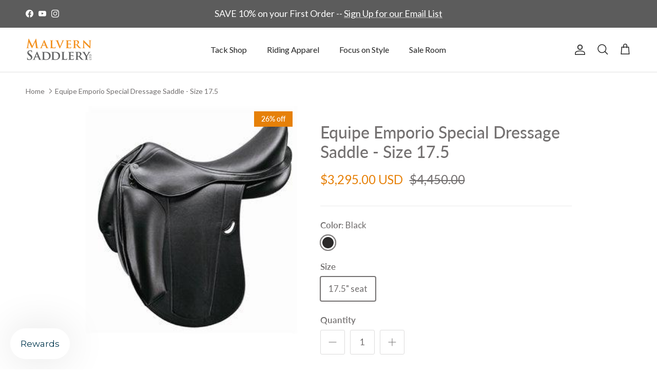

--- FILE ---
content_type: text/html; charset=utf-8
request_url: https://malvernsaddlery.com/products/equipe-emporio-dressage-saddle
body_size: 43540
content:
<!doctype html>
<html class="no-js" lang="en" dir="ltr">
  <head><meta charset="utf-8">
<meta name="viewport" content="width=device-width,initial-scale=1">
<title>Equipe Emporio Dressage Saddle | Shop Equipe Brand Products – Malvern Saddlery</title><link rel="canonical" href="https://malvernsaddlery.com/products/equipe-emporio-dressage-saddle"><link rel="icon" href="//malvernsaddlery.com/cdn/shop/files/MS_ig_profile_wht.png?crop=center&height=48&v=1752695008&width=48" type="image/png">
  <link rel="apple-touch-icon" href="//malvernsaddlery.com/cdn/shop/files/MS_ig_profile_wht.png?crop=center&height=180&v=1752695008&width=180"><meta name="description" content="The Emporio is built on a synthetic tree with a very versatile shape for most horses with an &#39;average&#39; build. The position for the rider is very precise and affords a good center of balance.  Black / Size 17.5 +1 +1 / Mono Flap Brand New Saddle / Closeout Pricing"><meta property="og:site_name" content="Malvern Saddlery">
<meta property="og:url" content="https://malvernsaddlery.com/products/equipe-emporio-dressage-saddle">
<meta property="og:title" content="Equipe Emporio Dressage Saddle | Shop Equipe Brand Products – Malvern Saddlery">
<meta property="og:type" content="product">
<meta property="og:description" content="The Emporio is built on a synthetic tree with a very versatile shape for most horses with an &#39;average&#39; build. The position for the rider is very precise and affords a good center of balance.  Black / Size 17.5 +1 +1 / Mono Flap Brand New Saddle / Closeout Pricing"><meta property="og:image" content="http://malvernsaddlery.com/cdn/shop/products/Equipe_Emporio_Single_Flap_Saddle.jpg?crop=center&height=1200&v=1594180192&width=1200">
  <meta property="og:image:secure_url" content="https://malvernsaddlery.com/cdn/shop/products/Equipe_Emporio_Single_Flap_Saddle.jpg?crop=center&height=1200&v=1594180192&width=1200">
  <meta property="og:image:width" content="279">
  <meta property="og:image:height" content="300"><meta property="og:price:amount" content="3,295.00">
  <meta property="og:price:currency" content="USD"><meta name="twitter:card" content="summary_large_image">
<meta name="twitter:title" content="Equipe Emporio Dressage Saddle | Shop Equipe Brand Products – Malvern Saddlery">
<meta name="twitter:description" content="The Emporio is built on a synthetic tree with a very versatile shape for most horses with an &#39;average&#39; build. The position for the rider is very precise and affords a good center of balance.  Black / Size 17.5 +1 +1 / Mono Flap Brand New Saddle / Closeout Pricing">
<!-- Google Tag Manager -->
    <script>(function(w,d,s,l,i){w[l]=w[l]||[];w[l].push({'gtm.start':
    new Date().getTime(),event:'gtm.js'});var f=d.getElementsByTagName(s)[0],
    j=d.createElement(s),dl=l!='dataLayer'?'&l='+l:'';j.async=true;j.src=
    'https://www.googletagmanager.com/gtm.js?id='+i+dl;f.parentNode.insertBefore(j,f);
    })(window,document,'script','dataLayer','GTM-KS79HV9');</script>
    <!-- End Google Tag Manager --><style>@font-face {
  font-family: Lato;
  font-weight: 400;
  font-style: normal;
  font-display: fallback;
  src: url("//malvernsaddlery.com/cdn/fonts/lato/lato_n4.c3b93d431f0091c8be23185e15c9d1fee1e971c5.woff2") format("woff2"),
       url("//malvernsaddlery.com/cdn/fonts/lato/lato_n4.d5c00c781efb195594fd2fd4ad04f7882949e327.woff") format("woff");
}
@font-face {
  font-family: Lato;
  font-weight: 700;
  font-style: normal;
  font-display: fallback;
  src: url("//malvernsaddlery.com/cdn/fonts/lato/lato_n7.900f219bc7337bc57a7a2151983f0a4a4d9d5dcf.woff2") format("woff2"),
       url("//malvernsaddlery.com/cdn/fonts/lato/lato_n7.a55c60751adcc35be7c4f8a0313f9698598612ee.woff") format("woff");
}
@font-face {
  font-family: Lato;
  font-weight: 500;
  font-style: normal;
  font-display: fallback;
  src: url("//malvernsaddlery.com/cdn/fonts/lato/lato_n5.b2fec044fbe05725e71d90882e5f3b21dae2efbd.woff2") format("woff2"),
       url("//malvernsaddlery.com/cdn/fonts/lato/lato_n5.f25a9a5c73ff9372e69074488f99e8ac702b5447.woff") format("woff");
}
@font-face {
  font-family: Lato;
  font-weight: 400;
  font-style: italic;
  font-display: fallback;
  src: url("//malvernsaddlery.com/cdn/fonts/lato/lato_i4.09c847adc47c2fefc3368f2e241a3712168bc4b6.woff2") format("woff2"),
       url("//malvernsaddlery.com/cdn/fonts/lato/lato_i4.3c7d9eb6c1b0a2bf62d892c3ee4582b016d0f30c.woff") format("woff");
}
@font-face {
  font-family: Lato;
  font-weight: 700;
  font-style: italic;
  font-display: fallback;
  src: url("//malvernsaddlery.com/cdn/fonts/lato/lato_i7.16ba75868b37083a879b8dd9f2be44e067dfbf92.woff2") format("woff2"),
       url("//malvernsaddlery.com/cdn/fonts/lato/lato_i7.4c07c2b3b7e64ab516aa2f2081d2bb0366b9dce8.woff") format("woff");
}
@font-face {
  font-family: Lato;
  font-weight: 500;
  font-style: normal;
  font-display: fallback;
  src: url("//malvernsaddlery.com/cdn/fonts/lato/lato_n5.b2fec044fbe05725e71d90882e5f3b21dae2efbd.woff2") format("woff2"),
       url("//malvernsaddlery.com/cdn/fonts/lato/lato_n5.f25a9a5c73ff9372e69074488f99e8ac702b5447.woff") format("woff");
}
@font-face {
  font-family: Cardo;
  font-weight: 400;
  font-style: normal;
  font-display: fallback;
  src: url("//malvernsaddlery.com/cdn/fonts/cardo/cardo_n4.8d7bdd0369840597cbb62dc8a447619701d8d34a.woff2") format("woff2"),
       url("//malvernsaddlery.com/cdn/fonts/cardo/cardo_n4.23b63d1eff80cb5da813c4cccb6427058253ce24.woff") format("woff");
}
@font-face {
  font-family: Lato;
  font-weight: 400;
  font-style: normal;
  font-display: fallback;
  src: url("//malvernsaddlery.com/cdn/fonts/lato/lato_n4.c3b93d431f0091c8be23185e15c9d1fee1e971c5.woff2") format("woff2"),
       url("//malvernsaddlery.com/cdn/fonts/lato/lato_n4.d5c00c781efb195594fd2fd4ad04f7882949e327.woff") format("woff");
}
@font-face {
  font-family: Lato;
  font-weight: 600;
  font-style: normal;
  font-display: fallback;
  src: url("//malvernsaddlery.com/cdn/fonts/lato/lato_n6.38d0e3b23b74a60f769c51d1df73fac96c580d59.woff2") format("woff2"),
       url("//malvernsaddlery.com/cdn/fonts/lato/lato_n6.3365366161bdcc36a3f97cfbb23954d8c4bf4079.woff") format("woff");
}
:root {
  --page-container-width:          1600px;
  --reading-container-width:       720px;
  --divider-opacity:               0.14;
  --gutter-large:                  30px;
  --gutter-desktop:                20px;
  --gutter-mobile:                 16px;
  --section-padding:               50px;
  --larger-section-padding:        80px;
  --larger-section-padding-mobile: 60px;
  --largest-section-padding:       110px;
  --aos-animate-duration:          0.6s;

  --base-font-family:              Lato, sans-serif;
  --base-font-weight:              400;
  --base-font-style:               normal;
  --heading-font-family:           Lato, sans-serif;
  --heading-font-weight:           500;
  --heading-font-style:            normal;
  --logo-font-family:              Cardo, serif;
  --logo-font-weight:              400;
  --logo-font-style:               normal;
  --nav-font-family:               Lato, sans-serif;
  --nav-font-weight:               400;
  --nav-font-style:                normal;

  --base-text-size:17px;
  --base-line-height:              1.6;
  --input-text-size:17px;
  --smaller-text-size-1:14px;
  --smaller-text-size-2:15px;
  --smaller-text-size-3:14px;
  --smaller-text-size-4:13px;
  --larger-text-size:32px;
  --super-large-text-size:56px;
  --super-large-mobile-text-size:26px;
  --larger-mobile-text-size:26px;
  --logo-text-size:22px;--btn-letter-spacing: 0.08em;
    --btn-text-transform: uppercase;
    --button-text-size: 15px;
    --quickbuy-button-text-size: 13;
    --small-feature-link-font-size: 0.75em;
    --input-btn-padding-top:             1.2em;
    --input-btn-padding-bottom:          1.2em;--heading-text-transform:none;
  --nav-text-size:                      16px;
  --mobile-menu-font-weight:            inherit;

  --body-bg-color:                      255 255 255;
  --bg-color:                           255 255 255;
  --body-text-color:                    115 112 112;
  --text-color:                         115 112 112;

  --header-text-col:                    #232323;--header-text-hover-col:             var(--main-nav-link-hover-col);--header-bg-col:                     #ffffff;
  --heading-color:                     116 113 113;
  --body-heading-color:                116 113 113;
  --heading-divider-col:               #e2e2e2;

  --logo-col:                          #f3901d;
  --main-nav-bg:                       #ffffff;
  --main-nav-link-col:                 #5c5c5c;
  --main-nav-link-hover-col:           #f3901d;
  --main-nav-link-featured-col:        #f3901d;

  --link-color:                        243 144 29;
  --body-link-color:                   243 144 29;

  --btn-bg-color:                        230 128 8;
  --btn-bg-hover-color:                  116 113 113;
  --btn-border-color:                    230 128 8;
  --btn-border-hover-color:              116 113 113;
  --btn-text-color:                      255 255 255;
  --btn-text-hover-color:                255 255 255;--btn-alt-bg-color:                    230 128 8;
  --btn-alt-text-color:                  255 255 255;
  --btn-alt-border-color:                230 128 8;
  --btn-alt-border-hover-color:          230 128 8;--btn-ter-bg-color:                    235 235 235;
  --btn-ter-text-color:                  63 62 62;
  --btn-ter-bg-hover-color:              230 128 8;
  --btn-ter-text-hover-color:            255 255 255;--btn-border-radius: 3px;--color-scheme-default:                             #ffffff;
  --color-scheme-default-color:                       255 255 255;
  --color-scheme-default-text-color:                  115 112 112;
  --color-scheme-default-head-color:                  116 113 113;
  --color-scheme-default-link-color:                  243 144 29;
  --color-scheme-default-btn-text-color:              255 255 255;
  --color-scheme-default-btn-text-hover-color:        255 255 255;
  --color-scheme-default-btn-bg-color:                230 128 8;
  --color-scheme-default-btn-bg-hover-color:          116 113 113;
  --color-scheme-default-btn-border-color:            230 128 8;
  --color-scheme-default-btn-border-hover-color:      116 113 113;
  --color-scheme-default-btn-alt-text-color:          255 255 255;
  --color-scheme-default-btn-alt-bg-color:            230 128 8;
  --color-scheme-default-btn-alt-border-color:        230 128 8;
  --color-scheme-default-btn-alt-border-hover-color:  230 128 8;

  --color-scheme-1:                             #ffffff;
  --color-scheme-1-color:                       255 255 255;
  --color-scheme-1-text-color:                  115 112 112;
  --color-scheme-1-head-color:                  116 113 113;
  --color-scheme-1-link-color:                  92 92 92;
  --color-scheme-1-btn-text-color:              255 255 255;
  --color-scheme-1-btn-text-hover-color:        255 255 255;
  --color-scheme-1-btn-bg-color:                230 128 8;
  --color-scheme-1-btn-bg-hover-color:          243 144 29;
  --color-scheme-1-btn-border-color:            230 128 8;
  --color-scheme-1-btn-border-hover-color:      243 144 29;
  --color-scheme-1-btn-alt-text-color:          115 112 112;
  --color-scheme-1-btn-alt-bg-color:            255 255 255;
  --color-scheme-1-btn-alt-border-color:        115 112 112;
  --color-scheme-1-btn-alt-border-hover-color:  115 112 112;

  --color-scheme-2:                             #737070;
  --color-scheme-2-color:                       115 112 112;
  --color-scheme-2-text-color:                  226 226 226;
  --color-scheme-2-head-color:                  255 255 255;
  --color-scheme-2-link-color:                  226 226 226;
  --color-scheme-2-btn-text-color:              255 255 255;
  --color-scheme-2-btn-text-hover-color:        255 255 255;
  --color-scheme-2-btn-bg-color:                230 128 8;
  --color-scheme-2-btn-bg-hover-color:          241 178 105;
  --color-scheme-2-btn-border-color:            230 128 8;
  --color-scheme-2-btn-border-hover-color:      241 178 105;
  --color-scheme-2-btn-alt-text-color:          255 255 255;
  --color-scheme-2-btn-alt-bg-color:            230 128 8;
  --color-scheme-2-btn-alt-border-color:        255 255 255;
  --color-scheme-2-btn-alt-border-hover-color:  255 255 255;

  /* Shop Pay payment terms */
  --payment-terms-background-color:    #ffffff;--quickbuy-bg: 255 255 255;--body-input-background-color:       rgb(var(--body-bg-color));
  --input-background-color:            rgb(var(--body-bg-color));
  --body-input-text-color:             var(--body-text-color);
  --input-text-color:                  var(--body-text-color);
  --body-input-border-color:           rgb(220, 219, 219);
  --input-border-color:                rgb(220, 219, 219);
  --input-border-color-hover:          rgb(178, 176, 176);
  --input-border-color-active:         rgb(115, 112, 112);

  --swatch-cross-svg:                  url("data:image/svg+xml,%3Csvg xmlns='http://www.w3.org/2000/svg' width='240' height='240' viewBox='0 0 24 24' fill='none' stroke='rgb(220, 219, 219)' stroke-width='0.09' preserveAspectRatio='none' %3E%3Cline x1='24' y1='0' x2='0' y2='24'%3E%3C/line%3E%3C/svg%3E");
  --swatch-cross-hover:                url("data:image/svg+xml,%3Csvg xmlns='http://www.w3.org/2000/svg' width='240' height='240' viewBox='0 0 24 24' fill='none' stroke='rgb(178, 176, 176)' stroke-width='0.09' preserveAspectRatio='none' %3E%3Cline x1='24' y1='0' x2='0' y2='24'%3E%3C/line%3E%3C/svg%3E");
  --swatch-cross-active:               url("data:image/svg+xml,%3Csvg xmlns='http://www.w3.org/2000/svg' width='240' height='240' viewBox='0 0 24 24' fill='none' stroke='rgb(115, 112, 112)' stroke-width='0.09' preserveAspectRatio='none' %3E%3Cline x1='24' y1='0' x2='0' y2='24'%3E%3C/line%3E%3C/svg%3E");

  --footer-divider-col:                #e2e2e2;
  --footer-text-col:                   255 255 255;
  --footer-heading-col:                226 226 226;
  --footer-bg:                         #5f6062;--product-label-overlay-justify: flex-start;--product-label-overlay-align: flex-start;--product-label-overlay-reduction-text:   #ffffff;
  --product-label-overlay-reduction-bg:     #e68008;
  --product-label-overlay-stock-text:       #ffffff;
  --product-label-overlay-stock-bg:         #8a8f93;
  --product-label-overlay-new-text:         #ffffff;
  --product-label-overlay-new-bg:           #747171;
  --product-label-overlay-meta-text:        #ffffff;
  --product-label-overlay-meta-bg:          #f3901d;
  --product-label-sale-text:                #e68008;
  --product-label-sold-text:                #171717;
  --product-label-preorder-text:            rgba(0,0,0,0);

  --product-block-crop-align:               bottom;

  
  --product-block-price-align:              center;
  --product-block-price-item-margin-start:  .25rem;
  --product-block-price-item-margin-end:    .25rem;
  

  --collection-block-image-position:   center center;

  --swatch-picker-image-size:          30px;
  --swatch-crop-align:                 center center;

  --image-overlay-text-color:          255 255 255;--image-overlay-bg:                  rgba(115, 118, 120, 0.69);
  --image-overlay-shadow-start:        rgb(0 0 0 / 0.36);
  --image-overlay-box-opacity:         0.3;.image-overlay--bg-box .text-overlay .text-overlay__text {
      --image-overlay-box-bg: 255 255 255;
      --heading-color: var(--body-heading-color);
      --text-color: var(--body-text-color);
      --link-color: var(--body-link-color);
    }--product-inventory-ok-box-color:            #f2faf0;
  --product-inventory-ok-text-color:           #108043;
  --product-inventory-ok-icon-box-fill-color:  #fff;
  --product-inventory-low-box-color:           #fcf1cd;
  --product-inventory-low-text-color:          #dd9a1a;
  --product-inventory-low-icon-box-fill-color: #fff;
  --product-inventory-low-text-color-channels: 16, 128, 67;
  --product-inventory-ok-text-color-channels:  221, 154, 26;

  --rating-star-color: 230 128 8;
}::selection {
    background: rgb(var(--body-heading-color));
    color: rgb(var(--body-bg-color));
  }
  ::-moz-selection {
    background: rgb(var(--body-heading-color));
    color: rgb(var(--body-bg-color));
  }.use-color-scheme--default {
  --product-label-sale-text:           #e68008;
  --product-label-sold-text:           #171717;
  --product-label-preorder-text:       rgba(0,0,0,0);
  --input-background-color:            rgb(var(--body-bg-color));
  --input-text-color:                  var(--body-input-text-color);
  --input-border-color:                rgb(220, 219, 219);
  --input-border-color-hover:          rgb(178, 176, 176);
  --input-border-color-active:         rgb(115, 112, 112);
}.use-color-scheme--1 {
  --product-label-sale-text:           currentColor;
  --product-label-sold-text:           currentColor;
  --product-label-preorder-text:       currentColor;
  --input-background-color:            transparent;
  --input-text-color:                  115 112 112;
  --input-border-color:                rgb(213, 212, 212);
  --input-border-color-hover:          rgb(178, 176, 176);
  --input-border-color-active:         rgb(115, 112, 112);
}</style>

    <link href="//malvernsaddlery.com/cdn/shop/t/114/assets/main.css?v=2971865043194789151766240807" rel="stylesheet" type="text/css" media="all" />
<link rel="stylesheet" href="//malvernsaddlery.com/cdn/shop/t/114/assets/swatches.css?v=58536140742069562111768411503" media="print" onload="this.media='all'">
      <noscript><link rel="stylesheet" href="//malvernsaddlery.com/cdn/shop/t/114/assets/swatches.css?v=58536140742069562111768411503"></noscript><link rel="preload" as="font" href="//malvernsaddlery.com/cdn/fonts/lato/lato_n4.c3b93d431f0091c8be23185e15c9d1fee1e971c5.woff2" type="font/woff2" crossorigin><link rel="preload" as="font" href="//malvernsaddlery.com/cdn/fonts/lato/lato_n5.b2fec044fbe05725e71d90882e5f3b21dae2efbd.woff2" type="font/woff2" crossorigin><script>
      var template = {
        page_template : 'product.product-w-collection',
        suffix : 'product-w-collection'
      };
    </script>
    <script>
      document.documentElement.className = document.documentElement.className.replace('no-js', 'js');

      window.theme = {
        info: {
          name: 'Symmetry',
          version: '7.1.1'
        },
        device: {
          hasTouch: window.matchMedia('(any-pointer: coarse)').matches,
          hasHover: window.matchMedia('(hover: hover)').matches
        },
        mediaQueries: {
          md: '(min-width: 768px)',
          productMediaCarouselBreak: '(min-width: 1041px)'
        },
        routes: {
          base: 'https://malvernsaddlery.com',
          cart: '/cart',
          cartAdd: '/cart/add.js',
          cartUpdate: '/cart/update.js',
          predictiveSearch: '/search/suggest'
        },
        strings: {
          cartTermsConfirmation: "You must agree to the terms and conditions before continuing.",
          cartItemsQuantityError: "You can only add [QUANTITY] of this item to your cart.",
          generalSearchViewAll: "View all search results",
          noStock: "Sold out",
          noVariant: "Unavailable",
          productsProductChooseA: "Choose a",
          generalSearchPages: "Pages",
          generalSearchNoResultsWithoutTerms: "Sorry, we couldnʼt find any results",
          shippingCalculator: {
            singleRate: "There is one shipping rate for this destination:",
            multipleRates: "There are multiple shipping rates for this destination:",
            noRates: "We do not ship to this destination."
          }
        },
        settings: {
          moneyWithCurrencyFormat: "${{amount}} USD",
          cartType: "drawer",
          afterAddToCart: "notification",
          quickbuyStyle: "off",
          externalLinksNewTab: true,
          internalLinksSmoothScroll: true
        }
      }

      theme.inlineNavigationCheck = function() {
        var pageHeader = document.querySelector('.pageheader'),
            inlineNavContainer = pageHeader.querySelector('.logo-area__left__inner'),
            inlineNav = inlineNavContainer.querySelector('.navigation--left');
        if (inlineNav && getComputedStyle(inlineNav).display != 'none') {
          var inlineMenuCentered = document.querySelector('.pageheader--layout-inline-menu-center'),
              logoContainer = document.querySelector('.logo-area__middle__inner');
          if(inlineMenuCentered) {
            var rightWidth = document.querySelector('.logo-area__right__inner').clientWidth,
                middleWidth = logoContainer.clientWidth,
                logoArea = document.querySelector('.logo-area'),
                computedLogoAreaStyle = getComputedStyle(logoArea),
                logoAreaInnerWidth = logoArea.clientWidth - Math.ceil(parseFloat(computedLogoAreaStyle.paddingLeft)) - Math.ceil(parseFloat(computedLogoAreaStyle.paddingRight)),
                availableNavWidth = logoAreaInnerWidth - Math.max(rightWidth, middleWidth) * 2 - 40;
            inlineNavContainer.style.maxWidth = availableNavWidth + 'px';
          }

          var firstInlineNavLink = inlineNav.querySelector('.navigation__item:first-child'),
              lastInlineNavLink = inlineNav.querySelector('.navigation__item:last-child');
          if (lastInlineNavLink) {
            var inlineNavWidth = null;
            if(document.querySelector('html[dir=rtl]')) {
              inlineNavWidth = firstInlineNavLink.offsetLeft - lastInlineNavLink.offsetLeft + firstInlineNavLink.offsetWidth;
            } else {
              inlineNavWidth = lastInlineNavLink.offsetLeft - firstInlineNavLink.offsetLeft + lastInlineNavLink.offsetWidth;
            }
            if (inlineNavContainer.offsetWidth >= inlineNavWidth) {
              pageHeader.classList.add('pageheader--layout-inline-permitted');
              var tallLogo = logoContainer.clientHeight > lastInlineNavLink.clientHeight + 20;
              if (tallLogo) {
                inlineNav.classList.add('navigation--tight-underline');
              } else {
                inlineNav.classList.remove('navigation--tight-underline');
              }
            } else {
              pageHeader.classList.remove('pageheader--layout-inline-permitted');
            }
          }
        }
      };

      theme.setInitialHeaderHeightProperty = () => {
        const section = document.querySelector('.section-header');
        if (section) {
          document.documentElement.style.setProperty('--theme-header-height', Math.ceil(section.clientHeight) + 'px');
        }
      };
    </script>

    <script src="//malvernsaddlery.com/cdn/shop/t/114/assets/main.js?v=66933730433444639621766240807" defer></script>
      <script src="//malvernsaddlery.com/cdn/shop/t/114/assets/animate-on-scroll.js?v=15249566486942820451766240807" defer></script>
      <link href="//malvernsaddlery.com/cdn/shop/t/114/assets/animate-on-scroll.css?v=35216439550296132921766240807" rel="stylesheet" type="text/css" media="all" />
    

    <script>window.performance && window.performance.mark && window.performance.mark('shopify.content_for_header.start');</script><meta name="google-site-verification" content="XH41vsTBQVbLOMyXSne-PPU8sCYLdWQpGC4-qlqCwCA">
<meta id="shopify-digital-wallet" name="shopify-digital-wallet" content="/27301070/digital_wallets/dialog">
<meta name="shopify-checkout-api-token" content="666f9267eb1c23292efaa88a84e38695">
<meta id="in-context-paypal-metadata" data-shop-id="27301070" data-venmo-supported="false" data-environment="production" data-locale="en_US" data-paypal-v4="true" data-currency="USD">
<link rel="alternate" type="application/json+oembed" href="https://malvernsaddlery.com/products/equipe-emporio-dressage-saddle.oembed">
<script async="async" src="/checkouts/internal/preloads.js?locale=en-US"></script>
<link rel="preconnect" href="https://shop.app" crossorigin="anonymous">
<script async="async" src="https://shop.app/checkouts/internal/preloads.js?locale=en-US&shop_id=27301070" crossorigin="anonymous"></script>
<script id="apple-pay-shop-capabilities" type="application/json">{"shopId":27301070,"countryCode":"US","currencyCode":"USD","merchantCapabilities":["supports3DS"],"merchantId":"gid:\/\/shopify\/Shop\/27301070","merchantName":"Malvern Saddlery","requiredBillingContactFields":["postalAddress","email","phone"],"requiredShippingContactFields":["postalAddress","email","phone"],"shippingType":"shipping","supportedNetworks":["visa","masterCard","amex","discover","elo","jcb"],"total":{"type":"pending","label":"Malvern Saddlery","amount":"1.00"},"shopifyPaymentsEnabled":true,"supportsSubscriptions":true}</script>
<script id="shopify-features" type="application/json">{"accessToken":"666f9267eb1c23292efaa88a84e38695","betas":["rich-media-storefront-analytics"],"domain":"malvernsaddlery.com","predictiveSearch":true,"shopId":27301070,"locale":"en"}</script>
<script>var Shopify = Shopify || {};
Shopify.shop = "malvernsaddly.myshopify.com";
Shopify.locale = "en";
Shopify.currency = {"active":"USD","rate":"1.0"};
Shopify.country = "US";
Shopify.theme = {"name":"Megantic-V1.1 [DO NOT DELETE] 25-12-20","id":184037736741,"schema_name":"Symmetry","schema_version":"7.1.1","theme_store_id":568,"role":"main"};
Shopify.theme.handle = "null";
Shopify.theme.style = {"id":null,"handle":null};
Shopify.cdnHost = "malvernsaddlery.com/cdn";
Shopify.routes = Shopify.routes || {};
Shopify.routes.root = "/";</script>
<script type="module">!function(o){(o.Shopify=o.Shopify||{}).modules=!0}(window);</script>
<script>!function(o){function n(){var o=[];function n(){o.push(Array.prototype.slice.apply(arguments))}return n.q=o,n}var t=o.Shopify=o.Shopify||{};t.loadFeatures=n(),t.autoloadFeatures=n()}(window);</script>
<script>
  window.ShopifyPay = window.ShopifyPay || {};
  window.ShopifyPay.apiHost = "shop.app\/pay";
  window.ShopifyPay.redirectState = null;
</script>
<script id="shop-js-analytics" type="application/json">{"pageType":"product"}</script>
<script defer="defer" async type="module" src="//malvernsaddlery.com/cdn/shopifycloud/shop-js/modules/v2/client.init-shop-cart-sync_IZsNAliE.en.esm.js"></script>
<script defer="defer" async type="module" src="//malvernsaddlery.com/cdn/shopifycloud/shop-js/modules/v2/chunk.common_0OUaOowp.esm.js"></script>
<script type="module">
  await import("//malvernsaddlery.com/cdn/shopifycloud/shop-js/modules/v2/client.init-shop-cart-sync_IZsNAliE.en.esm.js");
await import("//malvernsaddlery.com/cdn/shopifycloud/shop-js/modules/v2/chunk.common_0OUaOowp.esm.js");

  window.Shopify.SignInWithShop?.initShopCartSync?.({"fedCMEnabled":true,"windoidEnabled":true});

</script>
<script defer="defer" async type="module" src="//malvernsaddlery.com/cdn/shopifycloud/shop-js/modules/v2/client.payment-terms_CNlwjfZz.en.esm.js"></script>
<script defer="defer" async type="module" src="//malvernsaddlery.com/cdn/shopifycloud/shop-js/modules/v2/chunk.common_0OUaOowp.esm.js"></script>
<script defer="defer" async type="module" src="//malvernsaddlery.com/cdn/shopifycloud/shop-js/modules/v2/chunk.modal_CGo_dVj3.esm.js"></script>
<script type="module">
  await import("//malvernsaddlery.com/cdn/shopifycloud/shop-js/modules/v2/client.payment-terms_CNlwjfZz.en.esm.js");
await import("//malvernsaddlery.com/cdn/shopifycloud/shop-js/modules/v2/chunk.common_0OUaOowp.esm.js");
await import("//malvernsaddlery.com/cdn/shopifycloud/shop-js/modules/v2/chunk.modal_CGo_dVj3.esm.js");

  
</script>
<script>
  window.Shopify = window.Shopify || {};
  if (!window.Shopify.featureAssets) window.Shopify.featureAssets = {};
  window.Shopify.featureAssets['shop-js'] = {"shop-cart-sync":["modules/v2/client.shop-cart-sync_DLOhI_0X.en.esm.js","modules/v2/chunk.common_0OUaOowp.esm.js"],"init-fed-cm":["modules/v2/client.init-fed-cm_C6YtU0w6.en.esm.js","modules/v2/chunk.common_0OUaOowp.esm.js"],"shop-button":["modules/v2/client.shop-button_BCMx7GTG.en.esm.js","modules/v2/chunk.common_0OUaOowp.esm.js"],"shop-cash-offers":["modules/v2/client.shop-cash-offers_BT26qb5j.en.esm.js","modules/v2/chunk.common_0OUaOowp.esm.js","modules/v2/chunk.modal_CGo_dVj3.esm.js"],"init-windoid":["modules/v2/client.init-windoid_B9PkRMql.en.esm.js","modules/v2/chunk.common_0OUaOowp.esm.js"],"init-shop-email-lookup-coordinator":["modules/v2/client.init-shop-email-lookup-coordinator_DZkqjsbU.en.esm.js","modules/v2/chunk.common_0OUaOowp.esm.js"],"shop-toast-manager":["modules/v2/client.shop-toast-manager_Di2EnuM7.en.esm.js","modules/v2/chunk.common_0OUaOowp.esm.js"],"shop-login-button":["modules/v2/client.shop-login-button_BtqW_SIO.en.esm.js","modules/v2/chunk.common_0OUaOowp.esm.js","modules/v2/chunk.modal_CGo_dVj3.esm.js"],"avatar":["modules/v2/client.avatar_BTnouDA3.en.esm.js"],"pay-button":["modules/v2/client.pay-button_CWa-C9R1.en.esm.js","modules/v2/chunk.common_0OUaOowp.esm.js"],"init-shop-cart-sync":["modules/v2/client.init-shop-cart-sync_IZsNAliE.en.esm.js","modules/v2/chunk.common_0OUaOowp.esm.js"],"init-customer-accounts":["modules/v2/client.init-customer-accounts_DenGwJTU.en.esm.js","modules/v2/client.shop-login-button_BtqW_SIO.en.esm.js","modules/v2/chunk.common_0OUaOowp.esm.js","modules/v2/chunk.modal_CGo_dVj3.esm.js"],"init-shop-for-new-customer-accounts":["modules/v2/client.init-shop-for-new-customer-accounts_JdHXxpS9.en.esm.js","modules/v2/client.shop-login-button_BtqW_SIO.en.esm.js","modules/v2/chunk.common_0OUaOowp.esm.js","modules/v2/chunk.modal_CGo_dVj3.esm.js"],"init-customer-accounts-sign-up":["modules/v2/client.init-customer-accounts-sign-up_D6__K_p8.en.esm.js","modules/v2/client.shop-login-button_BtqW_SIO.en.esm.js","modules/v2/chunk.common_0OUaOowp.esm.js","modules/v2/chunk.modal_CGo_dVj3.esm.js"],"checkout-modal":["modules/v2/client.checkout-modal_C_ZQDY6s.en.esm.js","modules/v2/chunk.common_0OUaOowp.esm.js","modules/v2/chunk.modal_CGo_dVj3.esm.js"],"shop-follow-button":["modules/v2/client.shop-follow-button_XetIsj8l.en.esm.js","modules/v2/chunk.common_0OUaOowp.esm.js","modules/v2/chunk.modal_CGo_dVj3.esm.js"],"lead-capture":["modules/v2/client.lead-capture_DvA72MRN.en.esm.js","modules/v2/chunk.common_0OUaOowp.esm.js","modules/v2/chunk.modal_CGo_dVj3.esm.js"],"shop-login":["modules/v2/client.shop-login_ClXNxyh6.en.esm.js","modules/v2/chunk.common_0OUaOowp.esm.js","modules/v2/chunk.modal_CGo_dVj3.esm.js"],"payment-terms":["modules/v2/client.payment-terms_CNlwjfZz.en.esm.js","modules/v2/chunk.common_0OUaOowp.esm.js","modules/v2/chunk.modal_CGo_dVj3.esm.js"]};
</script>
<script>(function() {
  var isLoaded = false;
  function asyncLoad() {
    if (isLoaded) return;
    isLoaded = true;
    var urls = ["\/\/d1liekpayvooaz.cloudfront.net\/apps\/customizery\/customizery.js?shop=malvernsaddly.myshopify.com","\/\/code.tidio.co\/efm4xlaf2ok4gldaewglingcfm02iuns.js?shop=malvernsaddly.myshopify.com","https:\/\/call-back.co\/app.bundle.js?shop=malvernsaddly.myshopify.com","https:\/\/str.rise-ai.com\/?shop=malvernsaddly.myshopify.com","https:\/\/strn.rise-ai.com\/?shop=malvernsaddly.myshopify.com","https:\/\/cdn.hextom.com\/js\/quickannouncementbar.js?shop=malvernsaddly.myshopify.com","https:\/\/s3.eu-west-1.amazonaws.com\/production-klarna-il-shopify-osm\/0b7fe7c4a98ef8166eeafee767bc667686567a25\/malvernsaddly.myshopify.com-1766243458400.js?shop=malvernsaddly.myshopify.com"];
    for (var i = 0; i < urls.length; i++) {
      var s = document.createElement('script');
      s.type = 'text/javascript';
      s.async = true;
      s.src = urls[i];
      var x = document.getElementsByTagName('script')[0];
      x.parentNode.insertBefore(s, x);
    }
  };
  if(window.attachEvent) {
    window.attachEvent('onload', asyncLoad);
  } else {
    window.addEventListener('load', asyncLoad, false);
  }
})();</script>
<script id="__st">var __st={"a":27301070,"offset":-18000,"reqid":"4d2659f4-e763-43be-9e92-e785f07228db-1768445082","pageurl":"malvernsaddlery.com\/products\/equipe-emporio-dressage-saddle","u":"1db4c2103c0a","p":"product","rtyp":"product","rid":1273221087274};</script>
<script>window.ShopifyPaypalV4VisibilityTracking = true;</script>
<script id="captcha-bootstrap">!function(){'use strict';const t='contact',e='account',n='new_comment',o=[[t,t],['blogs',n],['comments',n],[t,'customer']],c=[[e,'customer_login'],[e,'guest_login'],[e,'recover_customer_password'],[e,'create_customer']],r=t=>t.map((([t,e])=>`form[action*='/${t}']:not([data-nocaptcha='true']) input[name='form_type'][value='${e}']`)).join(','),a=t=>()=>t?[...document.querySelectorAll(t)].map((t=>t.form)):[];function s(){const t=[...o],e=r(t);return a(e)}const i='password',u='form_key',d=['recaptcha-v3-token','g-recaptcha-response','h-captcha-response',i],f=()=>{try{return window.sessionStorage}catch{return}},m='__shopify_v',_=t=>t.elements[u];function p(t,e,n=!1){try{const o=window.sessionStorage,c=JSON.parse(o.getItem(e)),{data:r}=function(t){const{data:e,action:n}=t;return t[m]||n?{data:e,action:n}:{data:t,action:n}}(c);for(const[e,n]of Object.entries(r))t.elements[e]&&(t.elements[e].value=n);n&&o.removeItem(e)}catch(o){console.error('form repopulation failed',{error:o})}}const l='form_type',E='cptcha';function T(t){t.dataset[E]=!0}const w=window,h=w.document,L='Shopify',v='ce_forms',y='captcha';let A=!1;((t,e)=>{const n=(g='f06e6c50-85a8-45c8-87d0-21a2b65856fe',I='https://cdn.shopify.com/shopifycloud/storefront-forms-hcaptcha/ce_storefront_forms_captcha_hcaptcha.v1.5.2.iife.js',D={infoText:'Protected by hCaptcha',privacyText:'Privacy',termsText:'Terms'},(t,e,n)=>{const o=w[L][v],c=o.bindForm;if(c)return c(t,g,e,D).then(n);var r;o.q.push([[t,g,e,D],n]),r=I,A||(h.body.append(Object.assign(h.createElement('script'),{id:'captcha-provider',async:!0,src:r})),A=!0)});var g,I,D;w[L]=w[L]||{},w[L][v]=w[L][v]||{},w[L][v].q=[],w[L][y]=w[L][y]||{},w[L][y].protect=function(t,e){n(t,void 0,e),T(t)},Object.freeze(w[L][y]),function(t,e,n,w,h,L){const[v,y,A,g]=function(t,e,n){const i=e?o:[],u=t?c:[],d=[...i,...u],f=r(d),m=r(i),_=r(d.filter((([t,e])=>n.includes(e))));return[a(f),a(m),a(_),s()]}(w,h,L),I=t=>{const e=t.target;return e instanceof HTMLFormElement?e:e&&e.form},D=t=>v().includes(t);t.addEventListener('submit',(t=>{const e=I(t);if(!e)return;const n=D(e)&&!e.dataset.hcaptchaBound&&!e.dataset.recaptchaBound,o=_(e),c=g().includes(e)&&(!o||!o.value);(n||c)&&t.preventDefault(),c&&!n&&(function(t){try{if(!f())return;!function(t){const e=f();if(!e)return;const n=_(t);if(!n)return;const o=n.value;o&&e.removeItem(o)}(t);const e=Array.from(Array(32),(()=>Math.random().toString(36)[2])).join('');!function(t,e){_(t)||t.append(Object.assign(document.createElement('input'),{type:'hidden',name:u})),t.elements[u].value=e}(t,e),function(t,e){const n=f();if(!n)return;const o=[...t.querySelectorAll(`input[type='${i}']`)].map((({name:t})=>t)),c=[...d,...o],r={};for(const[a,s]of new FormData(t).entries())c.includes(a)||(r[a]=s);n.setItem(e,JSON.stringify({[m]:1,action:t.action,data:r}))}(t,e)}catch(e){console.error('failed to persist form',e)}}(e),e.submit())}));const S=(t,e)=>{t&&!t.dataset[E]&&(n(t,e.some((e=>e===t))),T(t))};for(const o of['focusin','change'])t.addEventListener(o,(t=>{const e=I(t);D(e)&&S(e,y())}));const B=e.get('form_key'),M=e.get(l),P=B&&M;t.addEventListener('DOMContentLoaded',(()=>{const t=y();if(P)for(const e of t)e.elements[l].value===M&&p(e,B);[...new Set([...A(),...v().filter((t=>'true'===t.dataset.shopifyCaptcha))])].forEach((e=>S(e,t)))}))}(h,new URLSearchParams(w.location.search),n,t,e,['guest_login'])})(!0,!0)}();</script>
<script integrity="sha256-4kQ18oKyAcykRKYeNunJcIwy7WH5gtpwJnB7kiuLZ1E=" data-source-attribution="shopify.loadfeatures" defer="defer" src="//malvernsaddlery.com/cdn/shopifycloud/storefront/assets/storefront/load_feature-a0a9edcb.js" crossorigin="anonymous"></script>
<script crossorigin="anonymous" defer="defer" src="//malvernsaddlery.com/cdn/shopifycloud/storefront/assets/shopify_pay/storefront-65b4c6d7.js?v=20250812"></script>
<script data-source-attribution="shopify.dynamic_checkout.dynamic.init">var Shopify=Shopify||{};Shopify.PaymentButton=Shopify.PaymentButton||{isStorefrontPortableWallets:!0,init:function(){window.Shopify.PaymentButton.init=function(){};var t=document.createElement("script");t.src="https://malvernsaddlery.com/cdn/shopifycloud/portable-wallets/latest/portable-wallets.en.js",t.type="module",document.head.appendChild(t)}};
</script>
<script data-source-attribution="shopify.dynamic_checkout.buyer_consent">
  function portableWalletsHideBuyerConsent(e){var t=document.getElementById("shopify-buyer-consent"),n=document.getElementById("shopify-subscription-policy-button");t&&n&&(t.classList.add("hidden"),t.setAttribute("aria-hidden","true"),n.removeEventListener("click",e))}function portableWalletsShowBuyerConsent(e){var t=document.getElementById("shopify-buyer-consent"),n=document.getElementById("shopify-subscription-policy-button");t&&n&&(t.classList.remove("hidden"),t.removeAttribute("aria-hidden"),n.addEventListener("click",e))}window.Shopify?.PaymentButton&&(window.Shopify.PaymentButton.hideBuyerConsent=portableWalletsHideBuyerConsent,window.Shopify.PaymentButton.showBuyerConsent=portableWalletsShowBuyerConsent);
</script>
<script data-source-attribution="shopify.dynamic_checkout.cart.bootstrap">document.addEventListener("DOMContentLoaded",(function(){function t(){return document.querySelector("shopify-accelerated-checkout-cart, shopify-accelerated-checkout")}if(t())Shopify.PaymentButton.init();else{new MutationObserver((function(e,n){t()&&(Shopify.PaymentButton.init(),n.disconnect())})).observe(document.body,{childList:!0,subtree:!0})}}));
</script>
<script id='scb4127' type='text/javascript' async='' src='https://malvernsaddlery.com/cdn/shopifycloud/privacy-banner/storefront-banner.js'></script><link id="shopify-accelerated-checkout-styles" rel="stylesheet" media="screen" href="https://malvernsaddlery.com/cdn/shopifycloud/portable-wallets/latest/accelerated-checkout-backwards-compat.css" crossorigin="anonymous">
<style id="shopify-accelerated-checkout-cart">
        #shopify-buyer-consent {
  margin-top: 1em;
  display: inline-block;
  width: 100%;
}

#shopify-buyer-consent.hidden {
  display: none;
}

#shopify-subscription-policy-button {
  background: none;
  border: none;
  padding: 0;
  text-decoration: underline;
  font-size: inherit;
  cursor: pointer;
}

#shopify-subscription-policy-button::before {
  box-shadow: none;
}

      </style>
<script id="sections-script" data-sections="related-products" defer="defer" src="//malvernsaddlery.com/cdn/shop/t/114/compiled_assets/scripts.js?18334"></script>
<script>window.performance && window.performance.mark && window.performance.mark('shopify.content_for_header.end');</script>
<!-- CC Custom Head Start --><!-- CC Custom Head End -->
    <script>
      window.preordertext = "Pre-order";
      window.atctext = "Add to cart";
      var allvariants = [];
      
      var singlevariant = {};
      singlevariant.inventory_quantity = '1';
      singlevariant.variantid = '51875174252837';
      allvariants.push(singlevariant);
      
    </script>
    
    
  <!-- BEGIN app block: shopify://apps/menulock-disable-right-click/blocks/menulock/1342e2cd-2ecf-46e6-ad53-7e2e0211e393 --><script>
if (!window.__menulock_initialized) {
  window.__menulock_initialized = true;

  const isMobile = window.navigator.userAgent.match(/mobi/i);
  if (!isMobile) {

    
      // If you've disabled everything we can safely blacklist all events.
      document.addEventListener("contextmenu", function(event) {
        var notInput = (event.target || event.srcElement).tagName.toLowerCase() !== "input" && (event.target || event.srcElement).tagName.toLowerCase() !== "textarea";
        if (notInput) {
          event.preventDefault();
        }
      });
    

    // disable_right_click_text
    
        document.addEventListener("contextmenu", function(event) {
          var notInput = (event.target || event.srcElement).tagName.toLowerCase() !== "input" && (event.target || event.srcElement).tagName.toLowerCase() !== "textarea";
          if (notInput && (event.target || event.srcElement).innerText) {
            event.preventDefault();
          }
        });

        const textProtectionStyle = document.createElement("style");
        textProtectionStyle.type = "text/css";
        textProtectionStyle.innerHTML = 'body {' +
            '-webkit-touch-callout: none;' +
            '-webkit-user-select: none;' +
            '-khtml-user-select: none;' +
            '-moz-user-select: none;' +
            '-ms-user-select: none;' +
            'user-select: none;' +
          '}' +
          /* Fix for https://girlgone.boutique/ */
          '.powr-countdown-timer iframe {' +
            'pointer-events: none;' +
          '}';
        document.head.appendChild(textProtectionStyle);
    

    // disable_right_click_img
    
        document.addEventListener("mousedown", function(event) {
          if ((event.target || event.srcElement).tagName.toLowerCase() === "img") {
            // Middle-click to open in new tab
            if (event.which == 2) {
              event.preventDefault();
            }
          }
        });
        document.addEventListener("contextmenu", function(event) {
          if ((event.target || event.srcElement).tagName.toLowerCase() === "img") {
            event.preventDefault();
          }
        });
        // Drag and drop <img> elements
        const imageDragStyle = document.createElement("style");
        imageDragStyle.type = "text/css";
        imageDragStyle.innerHTML = 'img {' +
            '-webkit-user-drag: none;' +
            'user-drag: none;' +
          '}';
        document.head.appendChild(imageDragStyle);
        const disableDragAndDrop = function(){
          document.body.setAttribute("ondragstart", "return false;");
          document.body.setAttribute("ondrop", "return false;");
        };
        if (document.readyState === "complete" || document.readyState === "interactive") {
          disableDragAndDrop();
        } else {
          document.addEventListener("DOMContentLoaded", disableDragAndDrop);
        }
    

    // disable_right_click_bg_img
    
        document.addEventListener("contextmenu", function(event) {
          if ((event.target || event.srcElement).style.backgroundImage) {
            event.preventDefault();
          }
        });
    

    // disable_cut_copy 
    
        document.addEventListener("copy", function(event) {
          if (
            (event.target || event.srcElement).tagName.toLowerCase() !== "input" &&
            (event.target || event.srcElement).tagName.toLowerCase() !== "textarea"
          ) {
            event.preventDefault();
          }
        });

        document.addEventListener("cut", function(event) {
          if (
            (event.target || event.srcElement).tagName.toLowerCase() != "input" &&
            (event.target || event.srcElement).tagName.toLowerCase() != "textarea"
          ) {
            event.preventDefault();
          }
        });
    
  } else {
    // disable_select_mobile
    
        const bodySelectStyle = document.createElement("style");
        bodySelectStyle.type = "text/css";
        bodySelectStyle.innerHTML = 'body {' +
            '-webkit-touch-callout: none;' +
            '-webkit-user-select: none;' +
            '-khtml-user-select: none;' +
            '-moz-user-select: none;' +
            '-ms-user-select: none;' +
            'user-select: none;' +
          '}';
        document.head.appendChild(bodySelectStyle);
    

    // disable_image_select_mobile
    
        const imageSelectStyle = document.createElement("style");
        imageSelectStyle.type = "text/css";
        imageSelectStyle.innerHTML = 'img {' +
            '-webkit-touch-callout: none;' +
            '-webkit-user-select: none;' +
            '-khtml-user-select: none;' +
            '-moz-user-select: none;' +
            '-ms-user-select: none;' +
            'user-select: none;' +
            'pointer-events: none;' +
          '}' +
          /* In the case: <a href=''><img /></a>, pointer-events: none will
          break links. E.g. carousel on https://andwelldressed.com/ */
          'a > img {' +
            'pointer-events: auto;' +
          '}' +
          /* Specific fix for FlexSlider: http://flexslider.woothemes.com/thumbnail-controlnav.html
          Used on e.g. https://www.uniquekidz.shop/collections/nicu-boy-sleepers/products/itty-bitty-baby-classic-hooded-cuddler-blue
          and attaches click events directly on the image. This requires pointer
          events to work. */
          '.flex-control-thumbs li > img {' +
            'pointer-events: auto;' +
          '}' +
          /* Specific fix for ryviu, to make product review thumbnails 
          tappable on mobile. Used on e.g. https://everimports.com/products/fone-sem-fio-ultra-led */
          'ryviu-widget li > img {' +
            'pointer-events: auto;' +
          '}';
        document.head.appendChild(imageSelectStyle);

        document.addEventListener("contextmenu", function(event) {
          if ((event.target || event.srcElement).tagName.toLowerCase() === "img") {
            event.preventDefault();
          }
        });
    
  }
}
</script>

<!-- END app block --><link href="https://monorail-edge.shopifysvc.com" rel="dns-prefetch">
<script>(function(){if ("sendBeacon" in navigator && "performance" in window) {try {var session_token_from_headers = performance.getEntriesByType('navigation')[0].serverTiming.find(x => x.name == '_s').description;} catch {var session_token_from_headers = undefined;}var session_cookie_matches = document.cookie.match(/_shopify_s=([^;]*)/);var session_token_from_cookie = session_cookie_matches && session_cookie_matches.length === 2 ? session_cookie_matches[1] : "";var session_token = session_token_from_headers || session_token_from_cookie || "";function handle_abandonment_event(e) {var entries = performance.getEntries().filter(function(entry) {return /monorail-edge.shopifysvc.com/.test(entry.name);});if (!window.abandonment_tracked && entries.length === 0) {window.abandonment_tracked = true;var currentMs = Date.now();var navigation_start = performance.timing.navigationStart;var payload = {shop_id: 27301070,url: window.location.href,navigation_start,duration: currentMs - navigation_start,session_token,page_type: "product"};window.navigator.sendBeacon("https://monorail-edge.shopifysvc.com/v1/produce", JSON.stringify({schema_id: "online_store_buyer_site_abandonment/1.1",payload: payload,metadata: {event_created_at_ms: currentMs,event_sent_at_ms: currentMs}}));}}window.addEventListener('pagehide', handle_abandonment_event);}}());</script>
<script id="web-pixels-manager-setup">(function e(e,d,r,n,o){if(void 0===o&&(o={}),!Boolean(null===(a=null===(i=window.Shopify)||void 0===i?void 0:i.analytics)||void 0===a?void 0:a.replayQueue)){var i,a;window.Shopify=window.Shopify||{};var t=window.Shopify;t.analytics=t.analytics||{};var s=t.analytics;s.replayQueue=[],s.publish=function(e,d,r){return s.replayQueue.push([e,d,r]),!0};try{self.performance.mark("wpm:start")}catch(e){}var l=function(){var e={modern:/Edge?\/(1{2}[4-9]|1[2-9]\d|[2-9]\d{2}|\d{4,})\.\d+(\.\d+|)|Firefox\/(1{2}[4-9]|1[2-9]\d|[2-9]\d{2}|\d{4,})\.\d+(\.\d+|)|Chrom(ium|e)\/(9{2}|\d{3,})\.\d+(\.\d+|)|(Maci|X1{2}).+ Version\/(15\.\d+|(1[6-9]|[2-9]\d|\d{3,})\.\d+)([,.]\d+|)( \(\w+\)|)( Mobile\/\w+|) Safari\/|Chrome.+OPR\/(9{2}|\d{3,})\.\d+\.\d+|(CPU[ +]OS|iPhone[ +]OS|CPU[ +]iPhone|CPU IPhone OS|CPU iPad OS)[ +]+(15[._]\d+|(1[6-9]|[2-9]\d|\d{3,})[._]\d+)([._]\d+|)|Android:?[ /-](13[3-9]|1[4-9]\d|[2-9]\d{2}|\d{4,})(\.\d+|)(\.\d+|)|Android.+Firefox\/(13[5-9]|1[4-9]\d|[2-9]\d{2}|\d{4,})\.\d+(\.\d+|)|Android.+Chrom(ium|e)\/(13[3-9]|1[4-9]\d|[2-9]\d{2}|\d{4,})\.\d+(\.\d+|)|SamsungBrowser\/([2-9]\d|\d{3,})\.\d+/,legacy:/Edge?\/(1[6-9]|[2-9]\d|\d{3,})\.\d+(\.\d+|)|Firefox\/(5[4-9]|[6-9]\d|\d{3,})\.\d+(\.\d+|)|Chrom(ium|e)\/(5[1-9]|[6-9]\d|\d{3,})\.\d+(\.\d+|)([\d.]+$|.*Safari\/(?![\d.]+ Edge\/[\d.]+$))|(Maci|X1{2}).+ Version\/(10\.\d+|(1[1-9]|[2-9]\d|\d{3,})\.\d+)([,.]\d+|)( \(\w+\)|)( Mobile\/\w+|) Safari\/|Chrome.+OPR\/(3[89]|[4-9]\d|\d{3,})\.\d+\.\d+|(CPU[ +]OS|iPhone[ +]OS|CPU[ +]iPhone|CPU IPhone OS|CPU iPad OS)[ +]+(10[._]\d+|(1[1-9]|[2-9]\d|\d{3,})[._]\d+)([._]\d+|)|Android:?[ /-](13[3-9]|1[4-9]\d|[2-9]\d{2}|\d{4,})(\.\d+|)(\.\d+|)|Mobile Safari.+OPR\/([89]\d|\d{3,})\.\d+\.\d+|Android.+Firefox\/(13[5-9]|1[4-9]\d|[2-9]\d{2}|\d{4,})\.\d+(\.\d+|)|Android.+Chrom(ium|e)\/(13[3-9]|1[4-9]\d|[2-9]\d{2}|\d{4,})\.\d+(\.\d+|)|Android.+(UC? ?Browser|UCWEB|U3)[ /]?(15\.([5-9]|\d{2,})|(1[6-9]|[2-9]\d|\d{3,})\.\d+)\.\d+|SamsungBrowser\/(5\.\d+|([6-9]|\d{2,})\.\d+)|Android.+MQ{2}Browser\/(14(\.(9|\d{2,})|)|(1[5-9]|[2-9]\d|\d{3,})(\.\d+|))(\.\d+|)|K[Aa][Ii]OS\/(3\.\d+|([4-9]|\d{2,})\.\d+)(\.\d+|)/},d=e.modern,r=e.legacy,n=navigator.userAgent;return n.match(d)?"modern":n.match(r)?"legacy":"unknown"}(),u="modern"===l?"modern":"legacy",c=(null!=n?n:{modern:"",legacy:""})[u],f=function(e){return[e.baseUrl,"/wpm","/b",e.hashVersion,"modern"===e.buildTarget?"m":"l",".js"].join("")}({baseUrl:d,hashVersion:r,buildTarget:u}),m=function(e){var d=e.version,r=e.bundleTarget,n=e.surface,o=e.pageUrl,i=e.monorailEndpoint;return{emit:function(e){var a=e.status,t=e.errorMsg,s=(new Date).getTime(),l=JSON.stringify({metadata:{event_sent_at_ms:s},events:[{schema_id:"web_pixels_manager_load/3.1",payload:{version:d,bundle_target:r,page_url:o,status:a,surface:n,error_msg:t},metadata:{event_created_at_ms:s}}]});if(!i)return console&&console.warn&&console.warn("[Web Pixels Manager] No Monorail endpoint provided, skipping logging."),!1;try{return self.navigator.sendBeacon.bind(self.navigator)(i,l)}catch(e){}var u=new XMLHttpRequest;try{return u.open("POST",i,!0),u.setRequestHeader("Content-Type","text/plain"),u.send(l),!0}catch(e){return console&&console.warn&&console.warn("[Web Pixels Manager] Got an unhandled error while logging to Monorail."),!1}}}}({version:r,bundleTarget:l,surface:e.surface,pageUrl:self.location.href,monorailEndpoint:e.monorailEndpoint});try{o.browserTarget=l,function(e){var d=e.src,r=e.async,n=void 0===r||r,o=e.onload,i=e.onerror,a=e.sri,t=e.scriptDataAttributes,s=void 0===t?{}:t,l=document.createElement("script"),u=document.querySelector("head"),c=document.querySelector("body");if(l.async=n,l.src=d,a&&(l.integrity=a,l.crossOrigin="anonymous"),s)for(var f in s)if(Object.prototype.hasOwnProperty.call(s,f))try{l.dataset[f]=s[f]}catch(e){}if(o&&l.addEventListener("load",o),i&&l.addEventListener("error",i),u)u.appendChild(l);else{if(!c)throw new Error("Did not find a head or body element to append the script");c.appendChild(l)}}({src:f,async:!0,onload:function(){if(!function(){var e,d;return Boolean(null===(d=null===(e=window.Shopify)||void 0===e?void 0:e.analytics)||void 0===d?void 0:d.initialized)}()){var d=window.webPixelsManager.init(e)||void 0;if(d){var r=window.Shopify.analytics;r.replayQueue.forEach((function(e){var r=e[0],n=e[1],o=e[2];d.publishCustomEvent(r,n,o)})),r.replayQueue=[],r.publish=d.publishCustomEvent,r.visitor=d.visitor,r.initialized=!0}}},onerror:function(){return m.emit({status:"failed",errorMsg:"".concat(f," has failed to load")})},sri:function(e){var d=/^sha384-[A-Za-z0-9+/=]+$/;return"string"==typeof e&&d.test(e)}(c)?c:"",scriptDataAttributes:o}),m.emit({status:"loading"})}catch(e){m.emit({status:"failed",errorMsg:(null==e?void 0:e.message)||"Unknown error"})}}})({shopId: 27301070,storefrontBaseUrl: "https://malvernsaddlery.com",extensionsBaseUrl: "https://extensions.shopifycdn.com/cdn/shopifycloud/web-pixels-manager",monorailEndpoint: "https://monorail-edge.shopifysvc.com/unstable/produce_batch",surface: "storefront-renderer",enabledBetaFlags: ["2dca8a86"],webPixelsConfigList: [{"id":"842727717","configuration":"{\"config\":\"{\\\"google_tag_ids\\\":[\\\"G-G8G3Q4M803\\\",\\\"GT-W6J4GMW4\\\"],\\\"target_country\\\":\\\"US\\\",\\\"gtag_events\\\":[{\\\"type\\\":\\\"begin_checkout\\\",\\\"action_label\\\":[\\\"G-G8G3Q4M803\\\",\\\"AW-10824172385\\\/b4IWCI7jiIEaEOGGr6ko\\\"]},{\\\"type\\\":\\\"search\\\",\\\"action_label\\\":[\\\"G-G8G3Q4M803\\\",\\\"AW-10824172385\\\/Ql4_CIjjiIEaEOGGr6ko\\\"]},{\\\"type\\\":\\\"view_item\\\",\\\"action_label\\\":[\\\"G-G8G3Q4M803\\\",\\\"AW-10824172385\\\/R5esCIXjiIEaEOGGr6ko\\\",\\\"MC-WJ1RWC9PPH\\\"]},{\\\"type\\\":\\\"purchase\\\",\\\"action_label\\\":[\\\"G-G8G3Q4M803\\\",\\\"AW-10824172385\\\/i2jtCP_iiIEaEOGGr6ko\\\",\\\"MC-WJ1RWC9PPH\\\"]},{\\\"type\\\":\\\"page_view\\\",\\\"action_label\\\":[\\\"G-G8G3Q4M803\\\",\\\"AW-10824172385\\\/xF4WCILjiIEaEOGGr6ko\\\",\\\"MC-WJ1RWC9PPH\\\"]},{\\\"type\\\":\\\"add_payment_info\\\",\\\"action_label\\\":[\\\"G-G8G3Q4M803\\\",\\\"AW-10824172385\\\/D9oiCJHjiIEaEOGGr6ko\\\"]},{\\\"type\\\":\\\"add_to_cart\\\",\\\"action_label\\\":[\\\"G-G8G3Q4M803\\\",\\\"AW-10824172385\\\/nAuOCIvjiIEaEOGGr6ko\\\"]}],\\\"enable_monitoring_mode\\\":false}\"}","eventPayloadVersion":"v1","runtimeContext":"OPEN","scriptVersion":"b2a88bafab3e21179ed38636efcd8a93","type":"APP","apiClientId":1780363,"privacyPurposes":[],"dataSharingAdjustments":{"protectedCustomerApprovalScopes":["read_customer_address","read_customer_email","read_customer_name","read_customer_personal_data","read_customer_phone"]}},{"id":"335642917","configuration":"{\"pixel_id\":\"1270201343507422\",\"pixel_type\":\"facebook_pixel\",\"metaapp_system_user_token\":\"-\"}","eventPayloadVersion":"v1","runtimeContext":"OPEN","scriptVersion":"ca16bc87fe92b6042fbaa3acc2fbdaa6","type":"APP","apiClientId":2329312,"privacyPurposes":["ANALYTICS","MARKETING","SALE_OF_DATA"],"dataSharingAdjustments":{"protectedCustomerApprovalScopes":["read_customer_address","read_customer_email","read_customer_name","read_customer_personal_data","read_customer_phone"]}},{"id":"shopify-app-pixel","configuration":"{}","eventPayloadVersion":"v1","runtimeContext":"STRICT","scriptVersion":"0450","apiClientId":"shopify-pixel","type":"APP","privacyPurposes":["ANALYTICS","MARKETING"]},{"id":"shopify-custom-pixel","eventPayloadVersion":"v1","runtimeContext":"LAX","scriptVersion":"0450","apiClientId":"shopify-pixel","type":"CUSTOM","privacyPurposes":["ANALYTICS","MARKETING"]}],isMerchantRequest: false,initData: {"shop":{"name":"Malvern Saddlery","paymentSettings":{"currencyCode":"USD"},"myshopifyDomain":"malvernsaddly.myshopify.com","countryCode":"US","storefrontUrl":"https:\/\/malvernsaddlery.com"},"customer":null,"cart":null,"checkout":null,"productVariants":[{"price":{"amount":3295.0,"currencyCode":"USD"},"product":{"title":"Equipe Emporio Special Dressage Saddle - Size 17.5","vendor":"Equipe","id":"1273221087274","untranslatedTitle":"Equipe Emporio Special Dressage Saddle - Size 17.5","url":"\/products\/equipe-emporio-dressage-saddle","type":"Saddles"},"id":"51875174252837","image":{"src":"\/\/malvernsaddlery.com\/cdn\/shop\/products\/Equipe_Emporio_Single_Flap_Saddle.jpg?v=1594180192"},"sku":"Emporio-18","title":"Black \/ 17.5\" seat","untranslatedTitle":"Black \/ 17.5\" seat"}],"purchasingCompany":null},},"https://malvernsaddlery.com/cdn","7cecd0b6w90c54c6cpe92089d5m57a67346",{"modern":"","legacy":""},{"shopId":"27301070","storefrontBaseUrl":"https:\/\/malvernsaddlery.com","extensionBaseUrl":"https:\/\/extensions.shopifycdn.com\/cdn\/shopifycloud\/web-pixels-manager","surface":"storefront-renderer","enabledBetaFlags":"[\"2dca8a86\"]","isMerchantRequest":"false","hashVersion":"7cecd0b6w90c54c6cpe92089d5m57a67346","publish":"custom","events":"[[\"page_viewed\",{}],[\"product_viewed\",{\"productVariant\":{\"price\":{\"amount\":3295.0,\"currencyCode\":\"USD\"},\"product\":{\"title\":\"Equipe Emporio Special Dressage Saddle - Size 17.5\",\"vendor\":\"Equipe\",\"id\":\"1273221087274\",\"untranslatedTitle\":\"Equipe Emporio Special Dressage Saddle - Size 17.5\",\"url\":\"\/products\/equipe-emporio-dressage-saddle\",\"type\":\"Saddles\"},\"id\":\"51875174252837\",\"image\":{\"src\":\"\/\/malvernsaddlery.com\/cdn\/shop\/products\/Equipe_Emporio_Single_Flap_Saddle.jpg?v=1594180192\"},\"sku\":\"Emporio-18\",\"title\":\"Black \/ 17.5\\\" seat\",\"untranslatedTitle\":\"Black \/ 17.5\\\" seat\"}}]]"});</script><script>
  window.ShopifyAnalytics = window.ShopifyAnalytics || {};
  window.ShopifyAnalytics.meta = window.ShopifyAnalytics.meta || {};
  window.ShopifyAnalytics.meta.currency = 'USD';
  var meta = {"product":{"id":1273221087274,"gid":"gid:\/\/shopify\/Product\/1273221087274","vendor":"Equipe","type":"Saddles","handle":"equipe-emporio-dressage-saddle","variants":[{"id":51875174252837,"price":329500,"name":"Equipe Emporio Special Dressage Saddle - Size 17.5 - Black \/ 17.5\" seat","public_title":"Black \/ 17.5\" seat","sku":"Emporio-18"}],"remote":false},"page":{"pageType":"product","resourceType":"product","resourceId":1273221087274,"requestId":"4d2659f4-e763-43be-9e92-e785f07228db-1768445082"}};
  for (var attr in meta) {
    window.ShopifyAnalytics.meta[attr] = meta[attr];
  }
</script>
<script class="analytics">
  (function () {
    var customDocumentWrite = function(content) {
      var jquery = null;

      if (window.jQuery) {
        jquery = window.jQuery;
      } else if (window.Checkout && window.Checkout.$) {
        jquery = window.Checkout.$;
      }

      if (jquery) {
        jquery('body').append(content);
      }
    };

    var hasLoggedConversion = function(token) {
      if (token) {
        return document.cookie.indexOf('loggedConversion=' + token) !== -1;
      }
      return false;
    }

    var setCookieIfConversion = function(token) {
      if (token) {
        var twoMonthsFromNow = new Date(Date.now());
        twoMonthsFromNow.setMonth(twoMonthsFromNow.getMonth() + 2);

        document.cookie = 'loggedConversion=' + token + '; expires=' + twoMonthsFromNow;
      }
    }

    var trekkie = window.ShopifyAnalytics.lib = window.trekkie = window.trekkie || [];
    if (trekkie.integrations) {
      return;
    }
    trekkie.methods = [
      'identify',
      'page',
      'ready',
      'track',
      'trackForm',
      'trackLink'
    ];
    trekkie.factory = function(method) {
      return function() {
        var args = Array.prototype.slice.call(arguments);
        args.unshift(method);
        trekkie.push(args);
        return trekkie;
      };
    };
    for (var i = 0; i < trekkie.methods.length; i++) {
      var key = trekkie.methods[i];
      trekkie[key] = trekkie.factory(key);
    }
    trekkie.load = function(config) {
      trekkie.config = config || {};
      trekkie.config.initialDocumentCookie = document.cookie;
      var first = document.getElementsByTagName('script')[0];
      var script = document.createElement('script');
      script.type = 'text/javascript';
      script.onerror = function(e) {
        var scriptFallback = document.createElement('script');
        scriptFallback.type = 'text/javascript';
        scriptFallback.onerror = function(error) {
                var Monorail = {
      produce: function produce(monorailDomain, schemaId, payload) {
        var currentMs = new Date().getTime();
        var event = {
          schema_id: schemaId,
          payload: payload,
          metadata: {
            event_created_at_ms: currentMs,
            event_sent_at_ms: currentMs
          }
        };
        return Monorail.sendRequest("https://" + monorailDomain + "/v1/produce", JSON.stringify(event));
      },
      sendRequest: function sendRequest(endpointUrl, payload) {
        // Try the sendBeacon API
        if (window && window.navigator && typeof window.navigator.sendBeacon === 'function' && typeof window.Blob === 'function' && !Monorail.isIos12()) {
          var blobData = new window.Blob([payload], {
            type: 'text/plain'
          });

          if (window.navigator.sendBeacon(endpointUrl, blobData)) {
            return true;
          } // sendBeacon was not successful

        } // XHR beacon

        var xhr = new XMLHttpRequest();

        try {
          xhr.open('POST', endpointUrl);
          xhr.setRequestHeader('Content-Type', 'text/plain');
          xhr.send(payload);
        } catch (e) {
          console.log(e);
        }

        return false;
      },
      isIos12: function isIos12() {
        return window.navigator.userAgent.lastIndexOf('iPhone; CPU iPhone OS 12_') !== -1 || window.navigator.userAgent.lastIndexOf('iPad; CPU OS 12_') !== -1;
      }
    };
    Monorail.produce('monorail-edge.shopifysvc.com',
      'trekkie_storefront_load_errors/1.1',
      {shop_id: 27301070,
      theme_id: 184037736741,
      app_name: "storefront",
      context_url: window.location.href,
      source_url: "//malvernsaddlery.com/cdn/s/trekkie.storefront.55c6279c31a6628627b2ba1c5ff367020da294e2.min.js"});

        };
        scriptFallback.async = true;
        scriptFallback.src = '//malvernsaddlery.com/cdn/s/trekkie.storefront.55c6279c31a6628627b2ba1c5ff367020da294e2.min.js';
        first.parentNode.insertBefore(scriptFallback, first);
      };
      script.async = true;
      script.src = '//malvernsaddlery.com/cdn/s/trekkie.storefront.55c6279c31a6628627b2ba1c5ff367020da294e2.min.js';
      first.parentNode.insertBefore(script, first);
    };
    trekkie.load(
      {"Trekkie":{"appName":"storefront","development":false,"defaultAttributes":{"shopId":27301070,"isMerchantRequest":null,"themeId":184037736741,"themeCityHash":"3175027962476130631","contentLanguage":"en","currency":"USD","eventMetadataId":"e5b29450-a562-43e8-98ea-b6367ab58f6a"},"isServerSideCookieWritingEnabled":true,"monorailRegion":"shop_domain","enabledBetaFlags":["65f19447"]},"Session Attribution":{},"S2S":{"facebookCapiEnabled":true,"source":"trekkie-storefront-renderer","apiClientId":580111}}
    );

    var loaded = false;
    trekkie.ready(function() {
      if (loaded) return;
      loaded = true;

      window.ShopifyAnalytics.lib = window.trekkie;

      var originalDocumentWrite = document.write;
      document.write = customDocumentWrite;
      try { window.ShopifyAnalytics.merchantGoogleAnalytics.call(this); } catch(error) {};
      document.write = originalDocumentWrite;

      window.ShopifyAnalytics.lib.page(null,{"pageType":"product","resourceType":"product","resourceId":1273221087274,"requestId":"4d2659f4-e763-43be-9e92-e785f07228db-1768445082","shopifyEmitted":true});

      var match = window.location.pathname.match(/checkouts\/(.+)\/(thank_you|post_purchase)/)
      var token = match? match[1]: undefined;
      if (!hasLoggedConversion(token)) {
        setCookieIfConversion(token);
        window.ShopifyAnalytics.lib.track("Viewed Product",{"currency":"USD","variantId":51875174252837,"productId":1273221087274,"productGid":"gid:\/\/shopify\/Product\/1273221087274","name":"Equipe Emporio Special Dressage Saddle - Size 17.5 - Black \/ 17.5\" seat","price":"3295.00","sku":"Emporio-18","brand":"Equipe","variant":"Black \/ 17.5\" seat","category":"Saddles","nonInteraction":true,"remote":false},undefined,undefined,{"shopifyEmitted":true});
      window.ShopifyAnalytics.lib.track("monorail:\/\/trekkie_storefront_viewed_product\/1.1",{"currency":"USD","variantId":51875174252837,"productId":1273221087274,"productGid":"gid:\/\/shopify\/Product\/1273221087274","name":"Equipe Emporio Special Dressage Saddle - Size 17.5 - Black \/ 17.5\" seat","price":"3295.00","sku":"Emporio-18","brand":"Equipe","variant":"Black \/ 17.5\" seat","category":"Saddles","nonInteraction":true,"remote":false,"referer":"https:\/\/malvernsaddlery.com\/products\/equipe-emporio-dressage-saddle"});
      }
    });


        var eventsListenerScript = document.createElement('script');
        eventsListenerScript.async = true;
        eventsListenerScript.src = "//malvernsaddlery.com/cdn/shopifycloud/storefront/assets/shop_events_listener-3da45d37.js";
        document.getElementsByTagName('head')[0].appendChild(eventsListenerScript);

})();</script>
  <script>
  if (!window.ga || (window.ga && typeof window.ga !== 'function')) {
    window.ga = function ga() {
      (window.ga.q = window.ga.q || []).push(arguments);
      if (window.Shopify && window.Shopify.analytics && typeof window.Shopify.analytics.publish === 'function') {
        window.Shopify.analytics.publish("ga_stub_called", {}, {sendTo: "google_osp_migration"});
      }
      console.error("Shopify's Google Analytics stub called with:", Array.from(arguments), "\nSee https://help.shopify.com/manual/promoting-marketing/pixels/pixel-migration#google for more information.");
    };
    if (window.Shopify && window.Shopify.analytics && typeof window.Shopify.analytics.publish === 'function') {
      window.Shopify.analytics.publish("ga_stub_initialized", {}, {sendTo: "google_osp_migration"});
    }
  }
</script>
<script
  defer
  src="https://malvernsaddlery.com/cdn/shopifycloud/perf-kit/shopify-perf-kit-3.0.3.min.js"
  data-application="storefront-renderer"
  data-shop-id="27301070"
  data-render-region="gcp-us-central1"
  data-page-type="product"
  data-theme-instance-id="184037736741"
  data-theme-name="Symmetry"
  data-theme-version="7.1.1"
  data-monorail-region="shop_domain"
  data-resource-timing-sampling-rate="10"
  data-shs="true"
  data-shs-beacon="true"
  data-shs-export-with-fetch="true"
  data-shs-logs-sample-rate="1"
  data-shs-beacon-endpoint="https://malvernsaddlery.com/api/collect"
></script>
</head>

  <body
    class="
      template-product
 template-suffix-product-w-collection swatch-method-swatches swatch-style-icon_circle cc-animate-enabled"
  >
    <script async type="text/javascript" src="https://data.stats.tools/js/data.js"></script>

    <!-- Google Tag Manager (noscript) -->
    <noscript><iframe src="https://www.googletagmanager.com/ns.html?id=GTM-KS79HV9"
    height="0" width="0" style="display:none;visibility:hidden"></iframe></noscript>
    <!-- End Google Tag Manager (noscript) -->
    
    <a class="skip-link visually-hidden" href="#content">Skip to content</a><!-- BEGIN sections: header-group -->
<div id="shopify-section-sections--26094904967461__announcement-bar" class="shopify-section shopify-section-group-header-group section-announcement-bar">

<announcement-bar id="section-id-sections--26094904967461__announcement-bar" class="announcement-bar announcement-bar--with-announcement" data-cc-animate>
    <style data-shopify>
      #section-id-sections--26094904967461__announcement-bar {
        --bg-color: #5c5c5c;
        --heading-color: 255 255 255;
        --text-color: 255 255 255;
        --link-color: 255 255 255;
        --announcement-font-size: 18px;
      }
    </style>

    <div class="container container--no-max">
      <div class="announcement-bar__left desktop-only">
        
<ul class="social inline-flex flex-wrap"><li>
      <a class="social__link flex items-center justify-center" href="https://www.facebook.com/MalvernSaddleryLtdPA" target="_blank" rel="noopener" title="Malvern Saddlery on Facebook"><svg aria-hidden="true" class="icon icon-facebook" viewBox="2 2 16 16" focusable="false" role="presentation"><path fill="currentColor" d="M18 10.049C18 5.603 14.419 2 10 2c-4.419 0-8 3.603-8 8.049C2 14.067 4.925 17.396 8.75 18v-5.624H6.719v-2.328h2.03V8.275c0-2.017 1.195-3.132 3.023-3.132.874 0 1.79.158 1.79.158v1.98h-1.009c-.994 0-1.303.621-1.303 1.258v1.51h2.219l-.355 2.326H11.25V18c3.825-.604 6.75-3.933 6.75-7.951Z"/></svg><span class="visually-hidden">Facebook</span>
      </a>
    </li><li>
      <a class="social__link flex items-center justify-center" href="https://www.youtube.com/channel/UCk6G5sYBlW_eijbfv1wbp3w" target="_blank" rel="noopener" title="Malvern Saddlery on YouTube"><svg class="icon" width="48" height="34" viewBox="0 0 48 34" aria-hidden="true" focusable="false" role="presentation"><path d="m19.044 23.27-.001-13.582 12.968 6.814-12.967 6.768ZM47.52 7.334s-.47-3.33-1.908-4.798C43.787.61 41.74.601 40.803.49 34.086 0 24.01 0 24.01 0h-.02S13.914 0 7.197.49C6.258.6 4.213.61 2.387 2.535.947 4.003.48 7.334.48 7.334S0 11.247 0 15.158v3.668c0 3.912.48 7.823.48 7.823s.468 3.331 1.906 4.798c1.827 1.926 4.226 1.866 5.294 2.067C11.52 33.885 24 34 24 34s10.086-.015 16.803-.505c.938-.113 2.984-.122 4.809-2.048 1.439-1.467 1.908-4.798 1.908-4.798s.48-3.91.48-7.823v-3.668c0-3.911-.48-7.824-.48-7.824Z" fill="currentColor" fill-rule="evenodd"/></svg><span class="visually-hidden">YouTube</span>
      </a>
    </li><li>
      <a class="social__link flex items-center justify-center" href="https://www.instagram.com/malvernsaddlery/" target="_blank" rel="noopener" title="Malvern Saddlery on Instagram"><svg class="icon" width="48" height="48" viewBox="0 0 48 48" aria-hidden="true" focusable="false" role="presentation"><path d="M24 0c-6.518 0-7.335.028-9.895.144-2.555.117-4.3.523-5.826 1.116-1.578.613-2.917 1.434-4.25 2.768C2.693 5.362 1.872 6.701 1.26 8.28.667 9.806.26 11.55.144 14.105.028 16.665 0 17.482 0 24s.028 7.335.144 9.895c.117 2.555.523 4.3 1.116 5.826.613 1.578 1.434 2.917 2.768 4.25 1.334 1.335 2.673 2.156 4.251 2.77 1.527.592 3.271.998 5.826 1.115 2.56.116 3.377.144 9.895.144s7.335-.028 9.895-.144c2.555-.117 4.3-.523 5.826-1.116 1.578-.613 2.917-1.434 4.25-2.768 1.335-1.334 2.156-2.673 2.77-4.251.592-1.527.998-3.271 1.115-5.826.116-2.56.144-3.377.144-9.895s-.028-7.335-.144-9.895c-.117-2.555-.523-4.3-1.116-5.826-.613-1.578-1.434-2.917-2.768-4.25-1.334-1.335-2.673-2.156-4.251-2.769-1.527-.593-3.271-1-5.826-1.116C31.335.028 30.518 0 24 0Zm0 4.324c6.408 0 7.167.025 9.698.14 2.34.107 3.61.498 4.457.827 1.12.435 1.92.955 2.759 1.795.84.84 1.36 1.64 1.795 2.76.33.845.72 2.116.827 4.456.115 2.53.14 3.29.14 9.698s-.025 7.167-.14 9.698c-.107 2.34-.498 3.61-.827 4.457-.435 1.12-.955 1.92-1.795 2.759-.84.84-1.64 1.36-2.76 1.795-.845.33-2.116.72-4.456.827-2.53.115-3.29.14-9.698.14-6.409 0-7.168-.025-9.698-.14-2.34-.107-3.61-.498-4.457-.827-1.12-.435-1.92-.955-2.759-1.795-.84-.84-1.36-1.64-1.795-2.76-.33-.845-.72-2.116-.827-4.456-.115-2.53-.14-3.29-.14-9.698s.025-7.167.14-9.698c.107-2.34.498-3.61.827-4.457.435-1.12.955-1.92 1.795-2.759.84-.84 1.64-1.36 2.76-1.795.845-.33 2.116-.72 4.456-.827 2.53-.115 3.29-.14 9.698-.14Zm0 7.352c-6.807 0-12.324 5.517-12.324 12.324 0 6.807 5.517 12.324 12.324 12.324 6.807 0 12.324-5.517 12.324-12.324 0-6.807-5.517-12.324-12.324-12.324ZM24 32a8 8 0 1 1 0-16 8 8 0 0 1 0 16Zm15.691-20.811a2.88 2.88 0 1 1-5.76 0 2.88 2.88 0 0 1 5.76 0Z" fill="currentColor" fill-rule="evenodd"/></svg><span class="visually-hidden">Instagram</span>
      </a>
    </li></ul>

      </div>

      <div class="announcement-bar__middle"><div class="announcement-bar__announcements"><div class="announcement" ><div class="announcement__text">
                  <a href="/pages/free-shipping-offer" title="Free Shipping Offer">Free Shipping on Orders $150+*</a>

                  
                </div>
              </div><div class="announcement announcement--inactive" ><div class="announcement__text">
                  SAVE 10% on your First Order -- <a href="/pages/join-our-email-list" target="_blank" title="Join Our Email List">Sign Up for our Email List</a>

                  
                </div>
              </div><div class="announcement announcement--inactive" ><div class="announcement__text">
                  <a href="/pages/rewards-program-page" title="Loyalty Rewards Program Page">Rewards | Earn Credit for every $500 spent,</a>

                  
                </div>
              </div></div>
          <div class="announcement-bar__announcement-controller">
            <button class="announcement-button announcement-button--previous" aria-label="Previous"><svg width="24" height="24" viewBox="0 0 24 24" fill="none" stroke="currentColor" stroke-width="1.5" stroke-linecap="round" stroke-linejoin="round" class="icon feather feather-chevron-left" aria-hidden="true" focusable="false" role="presentation"><path d="m15 18-6-6 6-6"/></svg></button><button class="announcement-button announcement-button--next" aria-label="Next"><svg width="24" height="24" viewBox="0 0 24 24" fill="none" stroke="currentColor" stroke-width="1.5" stroke-linecap="round" stroke-linejoin="round" class="icon feather feather-chevron-right" aria-hidden="true" focusable="false" role="presentation"><path d="m9 18 6-6-6-6"/></svg></button>
          </div></div>

      <div class="announcement-bar__right desktop-only">
        
        
      </div>
    </div>
  </announcement-bar>
</div><div id="shopify-section-sections--26094904967461__header" class="shopify-section shopify-section-group-header-group section-header"><style data-shopify>
  .logo img {
    width: 130px;
  }
  .logo-area__middle--logo-image {
    max-width: 130px;
  }
  @media (max-width: 767.98px) {
    .logo img {
      width: 100px;
    }
  }.section-header {
    position: -webkit-sticky;
    position: sticky;
  }</style>
<page-header data-section-id="sections--26094904967461__header" data-cc-animate>
  <div id="pageheader" class="pageheader pageheader--layout-inline-menu-center pageheader--sticky">
    <div class="logo-area container container--no-max">
      <div class="logo-area__left">
        <div class="logo-area__left__inner">
          <button class="mobile-nav-toggle" aria-label="Menu" aria-controls="main-nav"><svg width="24" height="24" viewBox="0 0 24 24" fill="none" stroke="currentColor" stroke-width="1.5" stroke-linecap="round" stroke-linejoin="round" class="icon feather feather-menu" aria-hidden="true" focusable="false" role="presentation"><path d="M3 12h18M3 6h18M3 18h18"/></svg></button>
          
            <a class="show-search-link" href="/search" aria-label="Search">
              <span class="show-search-link__icon"><svg class="icon" width="24" height="24" viewBox="0 0 24 24" aria-hidden="true" focusable="false" role="presentation"><g transform="translate(3 3)" stroke="currentColor" stroke-width="1.5" fill="none" fill-rule="evenodd"><circle cx="7.824" cy="7.824" r="7.824"/><path stroke-linecap="square" d="m13.971 13.971 4.47 4.47"/></g></svg></span>
              <span class="show-search-link__text visually-hidden">Search</span>
            </a>
          
          
            <div id="proxy-nav" class="navigation navigation--left" role="navigation" aria-label="Primary">
              <div class="navigation__tier-1-container">
                <ul class="navigation__tier-1">
                  
<li class="navigation__item navigation__item--with-children navigation__item--with-mega-menu">
                      <a href="/pages/tack-shop" class="navigation__link" aria-haspopup="true" aria-expanded="false" aria-controls="NavigationTier2-1">Tack Shop</a>
                    </li>
                  
<li class="navigation__item navigation__item--with-children navigation__item--with-mega-menu">
                      <a href="/pages/riding-clothing-collections" class="navigation__link" aria-haspopup="true" aria-expanded="false" aria-controls="NavigationTier2-2">Riding Apparel</a>
                    </li>
                  
<li class="navigation__item navigation__item--with-children navigation__item--with-mega-menu">
                      <a href="/pages/focus-on-style" class="navigation__link" aria-haspopup="true" aria-expanded="false" aria-controls="NavigationTier2-3">Focus on Style</a>
                    </li>
                  
<li class="navigation__item navigation__item--with-children navigation__item--with-mega-menu">
                      <a href="/collections/sale" class="navigation__link" aria-haspopup="true" aria-expanded="false" aria-controls="NavigationTier2-4">Sale Room</a>
                    </li>
                  
                </ul>
              </div>
            </div>
          
        </div>
      </div>

      <div class="logo-area__middle logo-area__middle--logo-image">
        <div class="logo-area__middle__inner">
          <div class="logo"><a class="logo__link" href="/" title="Malvern Saddlery"><img class="logo__image" src="//malvernsaddlery.com/cdn/shop/files/MS_logo_d069409b-a6d3-473c-ac68-47ccc3be21d1.png?v=1723830443&width=260" alt="Malvern Saddlery Ltd - Finest selection of equestrian equipment, apparel, safety gear, fashion, gifts &amp; accessories" itemprop="logo" width="810" height="288" loading="eager" /></a></div>
        </div>
      </div>

      <div class="logo-area__right">
        <div class="logo-area__right__inner">
          
            
              <a class="header-account-link" href="https://malvernsaddlery.com/customer_authentication/redirect?locale=en&region_country=US" aria-label="Account">
                <span class="header-account-link__text visually-hidden">Account</span>
                <span class="header-account-link__icon"><svg class="icon" width="24" height="24" viewBox="0 0 24 24" aria-hidden="true" focusable="false" role="presentation"><g fill="none" fill-rule="evenodd"><path d="M12 2a5 5 0 1 1 0 10 5 5 0 0 1 0-10Zm0 1.429a3.571 3.571 0 1 0 0 7.142 3.571 3.571 0 0 0 0-7.142Z" fill="currentColor"/><path d="M3 18.25c0-2.486 4.542-4 9.028-4 4.486 0 8.972 1.514 8.972 4v3H3v-3Z" stroke="currentColor" stroke-width="1.5"/><circle stroke="currentColor" stroke-width="1.5" cx="12" cy="7" r="4.25"/></g></svg></span>
              </a>
            
          
          
            <a class="show-search-link" href="/search">
              <span class="show-search-link__text visually-hidden">Search</span>
              <span class="show-search-link__icon"><svg class="icon" width="24" height="24" viewBox="0 0 24 24" aria-hidden="true" focusable="false" role="presentation"><g transform="translate(3 3)" stroke="currentColor" stroke-width="1.5" fill="none" fill-rule="evenodd"><circle cx="7.824" cy="7.824" r="7.824"/><path stroke-linecap="square" d="m13.971 13.971 4.47 4.47"/></g></svg></span>
            </a>
          
          <a href="/cart" class="cart-link">
            <span class="cart-link__label visually-hidden">Cart</span>
            <span class="cart-link__icon"><svg class="icon" width="24" height="24" viewBox="0 0 24 24" aria-hidden="true" focusable="false" role="presentation"><g fill="none" fill-rule="evenodd"><path d="M0 0h24v24H0z"/><path d="M15.321 9.5V5.321a3.321 3.321 0 0 0-6.642 0V9.5" stroke="currentColor" stroke-width="1.5"/><path stroke="currentColor" stroke-width="1.5" d="M5.357 7.705h13.286l1.107 13.563H4.25z"/></g></svg></span>
          </a>
        </div>
      </div>
    </div><script src="//malvernsaddlery.com/cdn/shop/t/114/assets/main-search.js?v=41385668864891259371766240807" defer></script>
      <main-search class="main-search "
          data-quick-search="true"
          data-quick-search-meta="true">

        <div class="main-search__container container">
          <button class="main-search__close" aria-label="Close"><svg width="24" height="24" viewBox="0 0 24 24" fill="none" stroke="currentColor" stroke-width="1" stroke-linecap="round" stroke-linejoin="round" class="icon feather feather-x" aria-hidden="true" focusable="false" role="presentation"><path d="M18 6 6 18M6 6l12 12"/></svg></button>

          <form class="main-search__form" action="/search" method="get" autocomplete="off">
            <div class="main-search__input-container">
              <input class="main-search__input" type="text" name="q" autocomplete="off" placeholder="Search our store" aria-label="Search" />
              <button class="main-search__button" type="submit" aria-label="Search"><svg class="icon" width="24" height="24" viewBox="0 0 24 24" aria-hidden="true" focusable="false" role="presentation"><g transform="translate(3 3)" stroke="currentColor" stroke-width="1.5" fill="none" fill-rule="evenodd"><circle cx="7.824" cy="7.824" r="7.824"/><path stroke-linecap="square" d="m13.971 13.971 4.47 4.47"/></g></svg></button>
            </div><script src="//malvernsaddlery.com/cdn/shop/t/114/assets/search-suggestions.js?v=136224079820713396391766240807" defer></script>
              <search-suggestions></search-suggestions></form>

          <div class="main-search__results"></div>

          
        </div>
      </main-search></div>

  <main-navigation id="main-nav" class="desktop-only" data-proxy-nav="proxy-nav">
    <div class="navigation navigation--main" role="navigation" aria-label="Primary">
      <div class="navigation__tier-1-container">
        <ul class="navigation__tier-1">
  
<li class="navigation__item navigation__item--with-children navigation__item--with-mega-menu">
      <a href="/pages/tack-shop" class="navigation__link" aria-haspopup="true" aria-expanded="false" aria-controls="NavigationTier2-1">Tack Shop</a>

      
        <a class="navigation__children-toggle" href="#" aria-label="Show links"><svg width="24" height="24" viewBox="0 0 24 24" fill="none" stroke="currentColor" stroke-width="1.3" stroke-linecap="round" stroke-linejoin="round" class="icon feather feather-chevron-down" aria-hidden="true" focusable="false" role="presentation"><path d="m6 9 6 6 6-6"/></svg></a>

        <div id="NavigationTier2-1" class="navigation__tier-2-container navigation__child-tier"><div class="container">
              <ul class="navigation__tier-2 navigation__columns navigation__columns--count-5 navigation__columns--5-cols navigation__columns--with-promos">
                
                  
                    <li class="navigation__item navigation__item--with-children navigation__column">
                      <a href="/pages/saddles-accessories" class="navigation__link navigation__column-title" aria-haspopup="true" aria-expanded="false">Saddles &amp; Accessories</a>
                      
                        <a class="navigation__children-toggle" href="#" aria-label="Show links"><svg width="24" height="24" viewBox="0 0 24 24" fill="none" stroke="currentColor" stroke-width="1.3" stroke-linecap="round" stroke-linejoin="round" class="icon feather feather-chevron-down" aria-hidden="true" focusable="false" role="presentation"><path d="m6 9 6 6 6-6"/></svg></a>
                      

                      
                        <div class="navigation__tier-3-container navigation__child-tier">
                          <ul class="navigation__tier-3">
                            
                            <li class="navigation__item">
                              <a class="navigation__link" href="/collections/equipe-saddles">Equipe Saddles</a>
                            </li>
                            
                            <li class="navigation__item">
                              <a class="navigation__link" href="/collections/consignment-saddles">Consignment Saddles</a>
                            </li>
                            
                            <li class="navigation__item">
                              <a class="navigation__link" href="/collections/equestrian-stirrups">Stirrups</a>
                            </li>
                            
                            <li class="navigation__item">
                              <a class="navigation__link" href="/collections/saddle-pads">Saddle Pads</a>
                            </li>
                            
                          </ul>
                        </div>
                      
                    </li>
                  
                    <li class="navigation__item navigation__item--with-children navigation__column">
                      <a href="/pages/bridles-bits" class="navigation__link navigation__column-title" aria-haspopup="true" aria-expanded="false">Bridles &amp; Bits</a>
                      
                        <a class="navigation__children-toggle" href="#" aria-label="Show links"><svg width="24" height="24" viewBox="0 0 24 24" fill="none" stroke="currentColor" stroke-width="1.3" stroke-linecap="round" stroke-linejoin="round" class="icon feather feather-chevron-down" aria-hidden="true" focusable="false" role="presentation"><path d="m6 9 6 6 6-6"/></svg></a>
                      

                      
                        <div class="navigation__tier-3-container navigation__child-tier">
                          <ul class="navigation__tier-3">
                            
                            <li class="navigation__item">
                              <a class="navigation__link" href="/collections/bridles">Bridles</a>
                            </li>
                            
                            <li class="navigation__item">
                              <a class="navigation__link" href="/collections/equestrian-bits">Bits</a>
                            </li>
                            
                            <li class="navigation__item">
                              <a class="navigation__link" href="/collections/reins">Reins</a>
                            </li>
                            
                            <li class="navigation__item">
                              <a class="navigation__link" href="/collections/breastplates-martingales">Breastplates &amp; Martingales</a>
                            </li>
                            
                            <li class="navigation__item">
                              <a class="navigation__link" href="/collections/bridle-accessories">Accessories</a>
                            </li>
                            
                          </ul>
                        </div>
                      
                    </li>
                  
                    <li class="navigation__item navigation__item--with-children navigation__column">
                      <a href="/pages/tack-subcat" class="navigation__link navigation__column-title" aria-haspopup="true" aria-expanded="false">Tack</a>
                      
                        <a class="navigation__children-toggle" href="#" aria-label="Show links"><svg width="24" height="24" viewBox="0 0 24 24" fill="none" stroke="currentColor" stroke-width="1.3" stroke-linecap="round" stroke-linejoin="round" class="icon feather feather-chevron-down" aria-hidden="true" focusable="false" role="presentation"><path d="m6 9 6 6 6-6"/></svg></a>
                      

                      
                        <div class="navigation__tier-3-container navigation__child-tier">
                          <ul class="navigation__tier-3">
                            
                            <li class="navigation__item">
                              <a class="navigation__link" href="/collections/girths">Girths</a>
                            </li>
                            
                            <li class="navigation__item">
                              <a class="navigation__link" href="https://malvernsaddlery.com/collections/horse-halters">Halters</a>
                            </li>
                            
                            <li class="navigation__item">
                              <a class="navigation__link" href="/collections/leads">Leads</a>
                            </li>
                            
                            <li class="navigation__item">
                              <a class="navigation__link" href="/collections/stirrup-leathers">Stirrup Leathers</a>
                            </li>
                            
                            <li class="navigation__item">
                              <a class="navigation__link" href="/collections/leather-care">Leather Care</a>
                            </li>
                            
                          </ul>
                        </div>
                      
                    </li>
                  
                    <li class="navigation__item navigation__item--with-children navigation__column">
                      <a href="/collections/horse-care" class="navigation__link navigation__column-title" aria-haspopup="true" aria-expanded="false">Horse Care</a>
                      
                        <a class="navigation__children-toggle" href="#" aria-label="Show links"><svg width="24" height="24" viewBox="0 0 24 24" fill="none" stroke="currentColor" stroke-width="1.3" stroke-linecap="round" stroke-linejoin="round" class="icon feather feather-chevron-down" aria-hidden="true" focusable="false" role="presentation"><path d="m6 9 6 6 6-6"/></svg></a>
                      

                      
                        <div class="navigation__tier-3-container navigation__child-tier">
                          <ul class="navigation__tier-3">
                            
                            <li class="navigation__item">
                              <a class="navigation__link" href="/collections/leg-protection">Leg Protection</a>
                            </li>
                            
                            <li class="navigation__item">
                              <a class="navigation__link" href="/collections/blankets">Blankets</a>
                            </li>
                            
                            <li class="navigation__item">
                              <a class="navigation__link" href="/collections/ear-bonnets">Ear Bonnets</a>
                            </li>
                            
                            <li class="navigation__item">
                              <a class="navigation__link" href="/collections/horse-grooming">Grooming &amp; Wellness</a>
                            </li>
                            
                          </ul>
                        </div>
                      
                    </li>
                  
                

                

<li class="desktop-only navigation__column navigation__column--promotion" >
                          <div class="menu-promotion"><a class="menu-promotion__link" href="/collections/equipe-saddles"><div class="menu-promotion__image">
<img data-manual-src="//malvernsaddlery.com/cdn/shop/files/viktoria_cust_R.jpg?v=1743451850&amp;width=1080" alt="Equipe Viktoria Custom Dressage Saddle - Black with white stitching - mono flap 17.5 M +1 +1 | Malvern Saddlery" data-manual-srcset="//malvernsaddlery.com/cdn/shop/files/viktoria_cust_R.jpg?v=1743451850&amp;width=340 340w, //malvernsaddlery.com/cdn/shop/files/viktoria_cust_R.jpg?v=1743451850&amp;width=480 480w, //malvernsaddlery.com/cdn/shop/files/viktoria_cust_R.jpg?v=1743451850&amp;width=740 740w, //malvernsaddlery.com/cdn/shop/files/viktoria_cust_R.jpg?v=1743451850&amp;width=980 980w, //malvernsaddlery.com/cdn/shop/files/viktoria_cust_R.jpg?v=1743451850&amp;width=1080 1080w" width="1080" height="1350" loading="lazy" sizes="(min-width: 1600px) 400px, (min-width: 768px) 25vw, 100vw" class="theme-img" style="object-position:47.1046% 23.0608%;"><noscript><img src="//malvernsaddlery.com/cdn/shop/files/viktoria_cust_R.jpg?v=1743451850&amp;width=1080" alt="Equipe Viktoria Custom Dressage Saddle - Black with white stitching - mono flap 17.5 M +1 +1 | Malvern Saddlery" srcset="//malvernsaddlery.com/cdn/shop/files/viktoria_cust_R.jpg?v=1743451850&amp;width=340 340w, //malvernsaddlery.com/cdn/shop/files/viktoria_cust_R.jpg?v=1743451850&amp;width=480 480w, //malvernsaddlery.com/cdn/shop/files/viktoria_cust_R.jpg?v=1743451850&amp;width=740 740w, //malvernsaddlery.com/cdn/shop/files/viktoria_cust_R.jpg?v=1743451850&amp;width=980 980w, //malvernsaddlery.com/cdn/shop/files/viktoria_cust_R.jpg?v=1743451850&amp;width=1080 1080w" width="1080" height="1350" loading="lazy" sizes="(min-width: 1600px) 400px, (min-width: 768px) 25vw, 100vw" class="theme-img" style="object-position:47.1046% 23.0608%;"></noscript>
</div><div class="menu-promotion__text">Equipe Saddle Clearance</div></a></div>
                        </li></ul>
            </div></div>
      
    </li>
  
<li class="navigation__item navigation__item--with-children navigation__item--with-mega-menu">
      <a href="/pages/riding-clothing-collections" class="navigation__link" aria-haspopup="true" aria-expanded="false" aria-controls="NavigationTier2-2">Riding Apparel</a>

      
        <a class="navigation__children-toggle" href="#" aria-label="Show links"><svg width="24" height="24" viewBox="0 0 24 24" fill="none" stroke="currentColor" stroke-width="1.3" stroke-linecap="round" stroke-linejoin="round" class="icon feather feather-chevron-down" aria-hidden="true" focusable="false" role="presentation"><path d="m6 9 6 6 6-6"/></svg></a>

        <div id="NavigationTier2-2" class="navigation__tier-2-container navigation__child-tier"><div class="container">
              <ul class="navigation__tier-2 navigation__columns navigation__columns--count-5 navigation__columns--5-cols">
                
                  
                    <li class="navigation__item navigation__item--with-children navigation__column">
                      <a href="/pages/featured-rider-collections" class="navigation__link navigation__column-title" aria-haspopup="true" aria-expanded="false">Featured</a>
                      
                        <a class="navigation__children-toggle" href="#" aria-label="Show links"><svg width="24" height="24" viewBox="0 0 24 24" fill="none" stroke="currentColor" stroke-width="1.3" stroke-linecap="round" stroke-linejoin="round" class="icon feather feather-chevron-down" aria-hidden="true" focusable="false" role="presentation"><path d="m6 9 6 6 6-6"/></svg></a>
                      

                      
                        <div class="navigation__tier-3-container navigation__child-tier">
                          <ul class="navigation__tier-3">
                            
                            <li class="navigation__item">
                              <a class="navigation__link" href="/pages/featured-brands">Shop Featured Brands</a>
                            </li>
                            
                            <li class="navigation__item">
                              <a class="navigation__link" href="/collections/new-in-our-collections">New for Riders</a>
                            </li>
                            
                            <li class="navigation__item">
                              <a class="navigation__link" href="/collections/competition-clothing">Show Apparel</a>
                            </li>
                            
                            <li class="navigation__item">
                              <a class="navigation__link" href="/pages/tucci-boots">Franco Tucci Boots</a>
                            </li>
                            
                          </ul>
                        </div>
                      
                    </li>
                  
                    <li class="navigation__item navigation__item--with-children navigation__column">
                      <a href="/pages/riding-clothing-collections" class="navigation__link navigation__column-title" aria-haspopup="true" aria-expanded="false">Riding Apparel</a>
                      
                        <a class="navigation__children-toggle" href="#" aria-label="Show links"><svg width="24" height="24" viewBox="0 0 24 24" fill="none" stroke="currentColor" stroke-width="1.3" stroke-linecap="round" stroke-linejoin="round" class="icon feather feather-chevron-down" aria-hidden="true" focusable="false" role="presentation"><path d="m6 9 6 6 6-6"/></svg></a>
                      

                      
                        <div class="navigation__tier-3-container navigation__child-tier">
                          <ul class="navigation__tier-3">
                            
                            <li class="navigation__item">
                              <a class="navigation__link" href="/collections/riding-shirts">Riding Shirts</a>
                            </li>
                            
                            <li class="navigation__item">
                              <a class="navigation__link" href="/collections/riding-pants">Riding Pants</a>
                            </li>
                            
                            <li class="navigation__item">
                              <a class="navigation__link" href="/collections/show-coats">Show Coats</a>
                            </li>
                            
                            <li class="navigation__item">
                              <a class="navigation__link" href="/collections/outerwear">Outerwear</a>
                            </li>
                            
                            <li class="navigation__item">
                              <a class="navigation__link" href="/collections/mens-riding-apparel">Men&#39;s Riding Apparel</a>
                            </li>
                            
                            <li class="navigation__item">
                              <a class="navigation__link" href="/collections/childrens-riding-apparel">Youth Riding Apparel</a>
                            </li>
                            
                          </ul>
                        </div>
                      
                    </li>
                  
                    <li class="navigation__item navigation__item--with-children navigation__column">
                      <a href="/collections/riding-boots" class="navigation__link navigation__column-title" aria-haspopup="true" aria-expanded="false">Riding Boots</a>
                      
                        <a class="navigation__children-toggle" href="#" aria-label="Show links"><svg width="24" height="24" viewBox="0 0 24 24" fill="none" stroke="currentColor" stroke-width="1.3" stroke-linecap="round" stroke-linejoin="round" class="icon feather feather-chevron-down" aria-hidden="true" focusable="false" role="presentation"><path d="m6 9 6 6 6-6"/></svg></a>
                      

                      
                        <div class="navigation__tier-3-container navigation__child-tier">
                          <ul class="navigation__tier-3">
                            
                            <li class="navigation__item">
                              <a class="navigation__link" href="/collections/field-dress-boots">Field &amp; Dress</a>
                            </li>
                            
                            <li class="navigation__item">
                              <a class="navigation__link" href="/collections/paddock-boots">Paddock</a>
                            </li>
                            
                            <li class="navigation__item">
                              <a class="navigation__link" href="/collections/half-chaps/Half-Chaps">Half Chaps</a>
                            </li>
                            
                            <li class="navigation__item">
                              <a class="navigation__link" href="/collections/barn-boots">Barn Boots</a>
                            </li>
                            
                            <li class="navigation__item">
                              <a class="navigation__link" href="/pages/franco-tucci-made-to-measure-boot">Tucci Made-to-Measure</a>
                            </li>
                            
                            <li class="navigation__item">
                              <a class="navigation__link" href="/collections/boot-care">Boot Care</a>
                            </li>
                            
                          </ul>
                        </div>
                      
                    </li>
                  
                    <li class="navigation__item navigation__item--with-children navigation__column">
                      <a href="/pages/rider-safety" class="navigation__link navigation__column-title" aria-haspopup="true" aria-expanded="false">Rider Safety Gear &amp; Helmets</a>
                      
                        <a class="navigation__children-toggle" href="#" aria-label="Show links"><svg width="24" height="24" viewBox="0 0 24 24" fill="none" stroke="currentColor" stroke-width="1.3" stroke-linecap="round" stroke-linejoin="round" class="icon feather feather-chevron-down" aria-hidden="true" focusable="false" role="presentation"><path d="m6 9 6 6 6-6"/></svg></a>
                      

                      
                        <div class="navigation__tier-3-container navigation__child-tier">
                          <ul class="navigation__tier-3">
                            
                            <li class="navigation__item">
                              <a class="navigation__link" href="/collections/helmets">Helmets</a>
                            </li>
                            
                            <li class="navigation__item">
                              <a class="navigation__link" href="/collections/protective-vests">Protective Vests &amp; Accessories</a>
                            </li>
                            
                          </ul>
                        </div>
                      
                    </li>
                  
                    <li class="navigation__item navigation__item--with-children navigation__column">
                      <a href="/collections/accessories" class="navigation__link navigation__column-title" aria-haspopup="true" aria-expanded="false">Riding Accessories</a>
                      
                        <a class="navigation__children-toggle" href="#" aria-label="Show links"><svg width="24" height="24" viewBox="0 0 24 24" fill="none" stroke="currentColor" stroke-width="1.3" stroke-linecap="round" stroke-linejoin="round" class="icon feather feather-chevron-down" aria-hidden="true" focusable="false" role="presentation"><path d="m6 9 6 6 6-6"/></svg></a>
                      

                      
                        <div class="navigation__tier-3-container navigation__child-tier">
                          <ul class="navigation__tier-3">
                            
                            <li class="navigation__item">
                              <a class="navigation__link" href="/collections/riding-gloves">Gloves</a>
                            </li>
                            
                            <li class="navigation__item">
                              <a class="navigation__link" href="/collections/belts">Belts</a>
                            </li>
                            
                            <li class="navigation__item">
                              <a class="navigation__link" href="/collections/socks-stocks">Socks &amp; Stocks</a>
                            </li>
                            
                            <li class="navigation__item">
                              <a class="navigation__link" href="/collections/bags">Bags &amp; Luggage</a>
                            </li>
                            
                            <li class="navigation__item">
                              <a class="navigation__link" href="/collections/crops-whips">Crops &amp; Whips</a>
                            </li>
                            
                            <li class="navigation__item">
                              <a class="navigation__link" href="/collections/spurs-spur-straps">Spurs &amp; Spur Straps</a>
                            </li>
                            
                            <li class="navigation__item">
                              <a class="navigation__link" href="/collections/accessories/rider-care">Rider Care</a>
                            </li>
                            
                          </ul>
                        </div>
                      
                    </li>
                  
                

                
</ul>
            </div></div>
      
    </li>
  
<li class="navigation__item navigation__item--with-children navigation__item--with-mega-menu">
      <a href="/pages/focus-on-style" class="navigation__link" aria-haspopup="true" aria-expanded="false" aria-controls="NavigationTier2-3">Focus on Style</a>

      
        <a class="navigation__children-toggle" href="#" aria-label="Show links"><svg width="24" height="24" viewBox="0 0 24 24" fill="none" stroke="currentColor" stroke-width="1.3" stroke-linecap="round" stroke-linejoin="round" class="icon feather feather-chevron-down" aria-hidden="true" focusable="false" role="presentation"><path d="m6 9 6 6 6-6"/></svg></a>

        <div id="NavigationTier2-3" class="navigation__tier-2-container navigation__child-tier"><div class="container">
              <ul class="navigation__tier-2 navigation__columns navigation__columns--count-5 navigation__columns--5-cols navigation__columns--with-promos">
                
                  
                    <li class="navigation__item navigation__item--with-children navigation__column">
                      <a href="/collections" class="navigation__link navigation__column-title" aria-haspopup="true" aria-expanded="false">Fashion</a>
                      
                        <a class="navigation__children-toggle" href="#" aria-label="Show links"><svg width="24" height="24" viewBox="0 0 24 24" fill="none" stroke="currentColor" stroke-width="1.3" stroke-linecap="round" stroke-linejoin="round" class="icon feather feather-chevron-down" aria-hidden="true" focusable="false" role="presentation"><path d="m6 9 6 6 6-6"/></svg></a>
                      

                      
                        <div class="navigation__tier-3-container navigation__child-tier">
                          <ul class="navigation__tier-3">
                            
                            <li class="navigation__item">
                              <a class="navigation__link" href="/collections/apparel">Ladies&#39; Apparel</a>
                            </li>
                            
                            <li class="navigation__item">
                              <a class="navigation__link" href="/collections/outerwear-fashion">Ladies&#39; Outerwear</a>
                            </li>
                            
                            <li class="navigation__item">
                              <a class="navigation__link" href="/collections/shoes">Footwear</a>
                            </li>
                            
                            <li class="navigation__item">
                              <a class="navigation__link" href="/collections/style-accessories">Accessories</a>
                            </li>
                            
                          </ul>
                        </div>
                      
                    </li>
                  
                    <li class="navigation__item navigation__item--with-children navigation__column">
                      <a href="/collections/gifts" class="navigation__link navigation__column-title" aria-haspopup="true" aria-expanded="false">Gifts &amp; Home</a>
                      
                        <a class="navigation__children-toggle" href="#" aria-label="Show links"><svg width="24" height="24" viewBox="0 0 24 24" fill="none" stroke="currentColor" stroke-width="1.3" stroke-linecap="round" stroke-linejoin="round" class="icon feather feather-chevron-down" aria-hidden="true" focusable="false" role="presentation"><path d="m6 9 6 6 6-6"/></svg></a>
                      

                      
                        <div class="navigation__tier-3-container navigation__child-tier">
                          <ul class="navigation__tier-3">
                            
                            <li class="navigation__item">
                              <a class="navigation__link" href="/collections/home-decor">For the Home</a>
                            </li>
                            
                            <li class="navigation__item">
                              <a class="navigation__link" href="/collections/handbags">Handbags &amp; Totes</a>
                            </li>
                            
                            <li class="navigation__item">
                              <a class="navigation__link" href="/collections/jewelry">Jewelry</a>
                            </li>
                            
                            <li class="navigation__item">
                              <a class="navigation__link" href="/collections/toy-ponies-accessories">LeMieux Toys &amp; Accessories</a>
                            </li>
                            
                            <li class="navigation__item">
                              <a class="navigation__link" href="/products/rise-ai-giftcard">E-Gift Card</a>
                            </li>
                            
                          </ul>
                        </div>
                      
                    </li>
                  
                    <li class="navigation__item navigation__item--with-children navigation__column">
                      <a href="/pages/holiday-gift-guides" class="navigation__link navigation__column-title" aria-haspopup="true" aria-expanded="false">Gift Guides</a>
                      
                        <a class="navigation__children-toggle" href="#" aria-label="Show links"><svg width="24" height="24" viewBox="0 0 24 24" fill="none" stroke="currentColor" stroke-width="1.3" stroke-linecap="round" stroke-linejoin="round" class="icon feather feather-chevron-down" aria-hidden="true" focusable="false" role="presentation"><path d="m6 9 6 6 6-6"/></svg></a>
                      

                      
                        <div class="navigation__tier-3-container navigation__child-tier">
                          <ul class="navigation__tier-3">
                            
                            <li class="navigation__item">
                              <a class="navigation__link" href="/collections/luxury-gifts">Luxury Gifts</a>
                            </li>
                            
                            <li class="navigation__item">
                              <a class="navigation__link" href="/collections/gifts-for-the-rider">For the Rider</a>
                            </li>
                            
                            <li class="navigation__item">
                              <a class="navigation__link" href="/collections/gifts-for-the-hostess">For the Hostess</a>
                            </li>
                            
                            <li class="navigation__item">
                              <a class="navigation__link" href="/collections/for-the-fox-lover">For the Fox Lover</a>
                            </li>
                            
                            <li class="navigation__item">
                              <a class="navigation__link" href="/collections/baby-kids-gifts">Baby &amp; Kids Equestrian</a>
                            </li>
                            
                          </ul>
                        </div>
                      
                    </li>
                  
                

                

<li class="desktop-only navigation__column navigation__column--promotion" >
                          <div class="menu-promotion"><a class="menu-promotion__link" href="/collections/shoes"><div class="menu-promotion__image">
<img data-manual-src="//malvernsaddlery.com/cdn/shop/files/WodenAyaDkOlive.jpg?v=1757260149&amp;width=1080" alt="Woden Aya Suede Boot - Dark Olive | Fashion Footwear | Malvern Saddlery" data-manual-srcset="//malvernsaddlery.com/cdn/shop/files/WodenAyaDkOlive.jpg?v=1757260149&amp;width=340 340w, //malvernsaddlery.com/cdn/shop/files/WodenAyaDkOlive.jpg?v=1757260149&amp;width=480 480w, //malvernsaddlery.com/cdn/shop/files/WodenAyaDkOlive.jpg?v=1757260149&amp;width=740 740w, //malvernsaddlery.com/cdn/shop/files/WodenAyaDkOlive.jpg?v=1757260149&amp;width=980 980w, //malvernsaddlery.com/cdn/shop/files/WodenAyaDkOlive.jpg?v=1757260149&amp;width=1080 1080w" width="1080" height="1080" loading="lazy" sizes="(min-width: 1600px) 400px, (min-width: 768px) 25vw, 100vw" class="theme-img"><noscript><img src="//malvernsaddlery.com/cdn/shop/files/WodenAyaDkOlive.jpg?v=1757260149&amp;width=1080" alt="Woden Aya Suede Boot - Dark Olive | Fashion Footwear | Malvern Saddlery" srcset="//malvernsaddlery.com/cdn/shop/files/WodenAyaDkOlive.jpg?v=1757260149&amp;width=340 340w, //malvernsaddlery.com/cdn/shop/files/WodenAyaDkOlive.jpg?v=1757260149&amp;width=480 480w, //malvernsaddlery.com/cdn/shop/files/WodenAyaDkOlive.jpg?v=1757260149&amp;width=740 740w, //malvernsaddlery.com/cdn/shop/files/WodenAyaDkOlive.jpg?v=1757260149&amp;width=980 980w, //malvernsaddlery.com/cdn/shop/files/WodenAyaDkOlive.jpg?v=1757260149&amp;width=1080 1080w" width="1080" height="1080" loading="lazy" sizes="(min-width: 1600px) 400px, (min-width: 768px) 25vw, 100vw" class="theme-img"></noscript>
</div><div class="menu-promotion__text">For your Feet!</div></a></div>
                        </li><li class="desktop-only navigation__column navigation__column--promotion" >
                          <div class="menu-promotion"><a class="menu-promotion__link" href="/collections/home-decor"><div class="menu-promotion__image">
<img data-manual-src="//malvernsaddlery.com/cdn/shop/files/horsetablelamp_1.jpg?v=1753725933&amp;width=1080" alt="Olsen Equestrian Table Lamp - Decorative table lamp with horse sculpture and white lampshade on a surface | Malvern Saddlery" data-manual-srcset="//malvernsaddlery.com/cdn/shop/files/horsetablelamp_1.jpg?v=1753725933&amp;width=340 340w, //malvernsaddlery.com/cdn/shop/files/horsetablelamp_1.jpg?v=1753725933&amp;width=480 480w, //malvernsaddlery.com/cdn/shop/files/horsetablelamp_1.jpg?v=1753725933&amp;width=740 740w, //malvernsaddlery.com/cdn/shop/files/horsetablelamp_1.jpg?v=1753725933&amp;width=980 980w, //malvernsaddlery.com/cdn/shop/files/horsetablelamp_1.jpg?v=1753725933&amp;width=1080 1080w" width="1080" height="1080" loading="lazy" sizes="(min-width: 1600px) 400px, (min-width: 768px) 25vw, 100vw" class="theme-img"><noscript><img src="//malvernsaddlery.com/cdn/shop/files/horsetablelamp_1.jpg?v=1753725933&amp;width=1080" alt="Olsen Equestrian Table Lamp - Decorative table lamp with horse sculpture and white lampshade on a surface | Malvern Saddlery" srcset="//malvernsaddlery.com/cdn/shop/files/horsetablelamp_1.jpg?v=1753725933&amp;width=340 340w, //malvernsaddlery.com/cdn/shop/files/horsetablelamp_1.jpg?v=1753725933&amp;width=480 480w, //malvernsaddlery.com/cdn/shop/files/horsetablelamp_1.jpg?v=1753725933&amp;width=740 740w, //malvernsaddlery.com/cdn/shop/files/horsetablelamp_1.jpg?v=1753725933&amp;width=980 980w, //malvernsaddlery.com/cdn/shop/files/horsetablelamp_1.jpg?v=1753725933&amp;width=1080 1080w" width="1080" height="1080" loading="lazy" sizes="(min-width: 1600px) 400px, (min-width: 768px) 25vw, 100vw" class="theme-img"></noscript>
</div><div class="menu-promotion__text">For Your Home</div></a></div>
                        </li></ul>
            </div></div>
      
    </li>
  
<li class="navigation__item navigation__item--with-children navigation__item--with-mega-menu">
      <a href="/collections/sale" class="navigation__link" aria-haspopup="true" aria-expanded="false" aria-controls="NavigationTier2-4">Sale Room</a>

      
        <a class="navigation__children-toggle" href="#" aria-label="Show links"><svg width="24" height="24" viewBox="0 0 24 24" fill="none" stroke="currentColor" stroke-width="1.3" stroke-linecap="round" stroke-linejoin="round" class="icon feather feather-chevron-down" aria-hidden="true" focusable="false" role="presentation"><path d="m6 9 6 6 6-6"/></svg></a>

        <div id="NavigationTier2-4" class="navigation__tier-2-container navigation__child-tier"><div class="container">
              <ul class="navigation__tier-2 navigation__columns navigation__columns--count-4 navigation__columns--with-promos">
                
                  <li class="navigation__item navigation__column">
                    
                      <a href="/collections/equestrian-riding-apparel-sale" class="navigation__link">Riding Apparel</a>
                    
                      <a href="/collections/equestrian-helmets-sale" class="navigation__link">Helmets</a>
                    
                      <a href="/collections/sale/fashion" class="navigation__link">Style Apparel &amp; Accessories</a>
                    
                      <a href="/collections/sale/tack-shop" class="navigation__link">Tack &amp; Horse Care</a>
                    
                      <a href="/collections/sale/Gifts" class="navigation__link">Gifts &amp; Home</a>
                    
                  </li>
                

                

<li class="desktop-only navigation__column navigation__column--promotion" >
                          <div class="menu-promotion"><a class="menu-promotion__link" href="/collections/equestrian-helmets-sale"><div class="menu-promotion__image">
<img data-manual-src="//malvernsaddlery.com/cdn/shop/files/sale_room_helmets.jpg?v=1715692625&amp;width=300" alt="" data-manual-srcset="//malvernsaddlery.com/cdn/shop/files/sale_room_helmets.jpg?v=1715692625&amp;width=300 300w" width="300" height="300" loading="lazy" sizes="(min-width: 1600px) 400px, (min-width: 768px) 25vw, 100vw" class="theme-img"><noscript><img src="//malvernsaddlery.com/cdn/shop/files/sale_room_helmets.jpg?v=1715692625&amp;width=300" alt="" srcset="//malvernsaddlery.com/cdn/shop/files/sale_room_helmets.jpg?v=1715692625&amp;width=300 300w" width="300" height="300" loading="lazy" sizes="(min-width: 1600px) 400px, (min-width: 768px) 25vw, 100vw" class="theme-img"></noscript>
</div></a></div>
                        </li><li class="desktop-only navigation__column navigation__column--promotion" >
                          <div class="menu-promotion"><a class="menu-promotion__link" href="https://malvernsaddlery.com/collections/sale/fashion"><div class="menu-promotion__image">
<img data-manual-src="//malvernsaddlery.com/cdn/shop/files/sale_room_style.jpg?v=1715692777&amp;width=300" alt="" data-manual-srcset="//malvernsaddlery.com/cdn/shop/files/sale_room_style.jpg?v=1715692777&amp;width=300 300w" width="300" height="300" loading="lazy" sizes="(min-width: 1600px) 400px, (min-width: 768px) 25vw, 100vw" class="theme-img"><noscript><img src="//malvernsaddlery.com/cdn/shop/files/sale_room_style.jpg?v=1715692777&amp;width=300" alt="" srcset="//malvernsaddlery.com/cdn/shop/files/sale_room_style.jpg?v=1715692777&amp;width=300 300w" width="300" height="300" loading="lazy" sizes="(min-width: 1600px) 400px, (min-width: 768px) 25vw, 100vw" class="theme-img"></noscript>
</div></a></div>
                        </li><li class="desktop-only navigation__column navigation__column--promotion" >
                          <div class="menu-promotion"><a class="menu-promotion__link" href="/collections/equestrian-riding-apparel-sale"><div class="menu-promotion__image">
<img data-manual-src="//malvernsaddlery.com/cdn/shop/files/sale_room_riding_app.jpg?v=1715692580&amp;width=300" alt="" data-manual-srcset="//malvernsaddlery.com/cdn/shop/files/sale_room_riding_app.jpg?v=1715692580&amp;width=300 300w" width="300" height="300" loading="lazy" sizes="(min-width: 1600px) 400px, (min-width: 768px) 25vw, 100vw" class="theme-img"><noscript><img src="//malvernsaddlery.com/cdn/shop/files/sale_room_riding_app.jpg?v=1715692580&amp;width=300" alt="" srcset="//malvernsaddlery.com/cdn/shop/files/sale_room_riding_app.jpg?v=1715692580&amp;width=300 300w" width="300" height="300" loading="lazy" sizes="(min-width: 1600px) 400px, (min-width: 768px) 25vw, 100vw" class="theme-img"></noscript>
</div></a></div>
                        </li></ul>
            </div></div>
      
    </li>
  
</ul>
      </div>
    </div><script class="mobile-navigation-drawer-template" type="text/template">
      <div class="mobile-navigation-drawer" data-mobile-expand-with-entire-link="true">
        <div class="navigation navigation--main" role="navigation" aria-label="Primary">
          <div class="navigation__tier-1-container">
            <div class="navigation__mobile-header">
              <a href="#" class="mobile-nav-back has-ltr-icon" aria-label="Back"><svg width="24" height="24" viewBox="0 0 24 24" fill="none" stroke="currentColor" stroke-width="1.3" stroke-linecap="round" stroke-linejoin="round" class="icon feather feather-chevron-left" aria-hidden="true" focusable="false" role="presentation"><path d="m15 18-6-6 6-6"/></svg></a>
              <span class="mobile-nav-title"></span>
              <a href="#" class="mobile-nav-toggle"  aria-label="Close"><svg width="24" height="24" viewBox="0 0 24 24" fill="none" stroke="currentColor" stroke-width="1.3" stroke-linecap="round" stroke-linejoin="round" class="icon feather feather-x" aria-hidden="true" focusable="false" role="presentation"><path d="M18 6 6 18M6 6l12 12"/></svg></a>
            </div>
            <ul class="navigation__tier-1">
  
<li class="navigation__item navigation__item--with-children navigation__item--with-mega-menu">
      <a href="/pages/tack-shop" class="navigation__link" aria-haspopup="true" aria-expanded="false" aria-controls="NavigationTier2-1-mob">Tack Shop</a>

      
        <a class="navigation__children-toggle" href="#" aria-label="Show links"><svg width="24" height="24" viewBox="0 0 24 24" fill="none" stroke="currentColor" stroke-width="1.3" stroke-linecap="round" stroke-linejoin="round" class="icon feather feather-chevron-down" aria-hidden="true" focusable="false" role="presentation"><path d="m6 9 6 6 6-6"/></svg></a>

        <div id="NavigationTier2-1-mob" class="navigation__tier-2-container navigation__child-tier"><div class="container">
              <ul class="navigation__tier-2 navigation__columns navigation__columns--count-5 navigation__columns--5-cols navigation__columns--with-promos">
                
                  
                    <li class="navigation__item navigation__item--with-children navigation__column">
                      <a href="/pages/saddles-accessories" class="navigation__link navigation__column-title" aria-haspopup="true" aria-expanded="false">Saddles &amp; Accessories</a>
                      
                        <a class="navigation__children-toggle" href="#" aria-label="Show links"><svg width="24" height="24" viewBox="0 0 24 24" fill="none" stroke="currentColor" stroke-width="1.3" stroke-linecap="round" stroke-linejoin="round" class="icon feather feather-chevron-down" aria-hidden="true" focusable="false" role="presentation"><path d="m6 9 6 6 6-6"/></svg></a>
                      

                      
                        <div class="navigation__tier-3-container navigation__child-tier">
                          <ul class="navigation__tier-3">
                            
                            <li class="navigation__item">
                              <a class="navigation__link" href="/collections/equipe-saddles">Equipe Saddles</a>
                            </li>
                            
                            <li class="navigation__item">
                              <a class="navigation__link" href="/collections/consignment-saddles">Consignment Saddles</a>
                            </li>
                            
                            <li class="navigation__item">
                              <a class="navigation__link" href="/collections/equestrian-stirrups">Stirrups</a>
                            </li>
                            
                            <li class="navigation__item">
                              <a class="navigation__link" href="/collections/saddle-pads">Saddle Pads</a>
                            </li>
                            
                          </ul>
                        </div>
                      
                    </li>
                  
                    <li class="navigation__item navigation__item--with-children navigation__column">
                      <a href="/pages/bridles-bits" class="navigation__link navigation__column-title" aria-haspopup="true" aria-expanded="false">Bridles &amp; Bits</a>
                      
                        <a class="navigation__children-toggle" href="#" aria-label="Show links"><svg width="24" height="24" viewBox="0 0 24 24" fill="none" stroke="currentColor" stroke-width="1.3" stroke-linecap="round" stroke-linejoin="round" class="icon feather feather-chevron-down" aria-hidden="true" focusable="false" role="presentation"><path d="m6 9 6 6 6-6"/></svg></a>
                      

                      
                        <div class="navigation__tier-3-container navigation__child-tier">
                          <ul class="navigation__tier-3">
                            
                            <li class="navigation__item">
                              <a class="navigation__link" href="/collections/bridles">Bridles</a>
                            </li>
                            
                            <li class="navigation__item">
                              <a class="navigation__link" href="/collections/equestrian-bits">Bits</a>
                            </li>
                            
                            <li class="navigation__item">
                              <a class="navigation__link" href="/collections/reins">Reins</a>
                            </li>
                            
                            <li class="navigation__item">
                              <a class="navigation__link" href="/collections/breastplates-martingales">Breastplates &amp; Martingales</a>
                            </li>
                            
                            <li class="navigation__item">
                              <a class="navigation__link" href="/collections/bridle-accessories">Accessories</a>
                            </li>
                            
                          </ul>
                        </div>
                      
                    </li>
                  
                    <li class="navigation__item navigation__item--with-children navigation__column">
                      <a href="/pages/tack-subcat" class="navigation__link navigation__column-title" aria-haspopup="true" aria-expanded="false">Tack</a>
                      
                        <a class="navigation__children-toggle" href="#" aria-label="Show links"><svg width="24" height="24" viewBox="0 0 24 24" fill="none" stroke="currentColor" stroke-width="1.3" stroke-linecap="round" stroke-linejoin="round" class="icon feather feather-chevron-down" aria-hidden="true" focusable="false" role="presentation"><path d="m6 9 6 6 6-6"/></svg></a>
                      

                      
                        <div class="navigation__tier-3-container navigation__child-tier">
                          <ul class="navigation__tier-3">
                            
                            <li class="navigation__item">
                              <a class="navigation__link" href="/collections/girths">Girths</a>
                            </li>
                            
                            <li class="navigation__item">
                              <a class="navigation__link" href="https://malvernsaddlery.com/collections/horse-halters">Halters</a>
                            </li>
                            
                            <li class="navigation__item">
                              <a class="navigation__link" href="/collections/leads">Leads</a>
                            </li>
                            
                            <li class="navigation__item">
                              <a class="navigation__link" href="/collections/stirrup-leathers">Stirrup Leathers</a>
                            </li>
                            
                            <li class="navigation__item">
                              <a class="navigation__link" href="/collections/leather-care">Leather Care</a>
                            </li>
                            
                          </ul>
                        </div>
                      
                    </li>
                  
                    <li class="navigation__item navigation__item--with-children navigation__column">
                      <a href="/collections/horse-care" class="navigation__link navigation__column-title" aria-haspopup="true" aria-expanded="false">Horse Care</a>
                      
                        <a class="navigation__children-toggle" href="#" aria-label="Show links"><svg width="24" height="24" viewBox="0 0 24 24" fill="none" stroke="currentColor" stroke-width="1.3" stroke-linecap="round" stroke-linejoin="round" class="icon feather feather-chevron-down" aria-hidden="true" focusable="false" role="presentation"><path d="m6 9 6 6 6-6"/></svg></a>
                      

                      
                        <div class="navigation__tier-3-container navigation__child-tier">
                          <ul class="navigation__tier-3">
                            
                            <li class="navigation__item">
                              <a class="navigation__link" href="/collections/leg-protection">Leg Protection</a>
                            </li>
                            
                            <li class="navigation__item">
                              <a class="navigation__link" href="/collections/blankets">Blankets</a>
                            </li>
                            
                            <li class="navigation__item">
                              <a class="navigation__link" href="/collections/ear-bonnets">Ear Bonnets</a>
                            </li>
                            
                            <li class="navigation__item">
                              <a class="navigation__link" href="/collections/horse-grooming">Grooming &amp; Wellness</a>
                            </li>
                            
                          </ul>
                        </div>
                      
                    </li>
                  
                

                

<li class="navigation__column navigation__column--promotion navigation__column--promotion-carousel"><div class="menu-promotion"><a class="menu-promotion__link" href="/collections/equipe-saddles"><div class="menu-promotion__image">
<img data-manual-src="//malvernsaddlery.com/cdn/shop/files/viktoria_cust_R.jpg?v=1743451850&amp;width=1080" alt="Equipe Viktoria Custom Dressage Saddle - Black with white stitching - mono flap 17.5 M +1 +1 | Malvern Saddlery" data-manual-srcset="//malvernsaddlery.com/cdn/shop/files/viktoria_cust_R.jpg?v=1743451850&amp;width=340 340w, //malvernsaddlery.com/cdn/shop/files/viktoria_cust_R.jpg?v=1743451850&amp;width=480 480w, //malvernsaddlery.com/cdn/shop/files/viktoria_cust_R.jpg?v=1743451850&amp;width=740 740w, //malvernsaddlery.com/cdn/shop/files/viktoria_cust_R.jpg?v=1743451850&amp;width=980 980w, //malvernsaddlery.com/cdn/shop/files/viktoria_cust_R.jpg?v=1743451850&amp;width=1080 1080w" width="1080" height="1350" loading="lazy" sizes="(min-width: 1600px) 400px, (min-width: 768px) 25vw, 100vw" class="theme-img" style="object-position:47.1046% 23.0608%;"><noscript><img src="//malvernsaddlery.com/cdn/shop/files/viktoria_cust_R.jpg?v=1743451850&amp;width=1080" alt="Equipe Viktoria Custom Dressage Saddle - Black with white stitching - mono flap 17.5 M +1 +1 | Malvern Saddlery" srcset="//malvernsaddlery.com/cdn/shop/files/viktoria_cust_R.jpg?v=1743451850&amp;width=340 340w, //malvernsaddlery.com/cdn/shop/files/viktoria_cust_R.jpg?v=1743451850&amp;width=480 480w, //malvernsaddlery.com/cdn/shop/files/viktoria_cust_R.jpg?v=1743451850&amp;width=740 740w, //malvernsaddlery.com/cdn/shop/files/viktoria_cust_R.jpg?v=1743451850&amp;width=980 980w, //malvernsaddlery.com/cdn/shop/files/viktoria_cust_R.jpg?v=1743451850&amp;width=1080 1080w" width="1080" height="1350" loading="lazy" sizes="(min-width: 1600px) 400px, (min-width: 768px) 25vw, 100vw" class="theme-img" style="object-position:47.1046% 23.0608%;"></noscript>
</div><div class="menu-promotion__text">Equipe Saddle Clearance</div></a></div></li></ul>
            </div></div>
      
    </li>
  
<li class="navigation__item navigation__item--with-children navigation__item--with-mega-menu">
      <a href="/pages/riding-clothing-collections" class="navigation__link" aria-haspopup="true" aria-expanded="false" aria-controls="NavigationTier2-2-mob">Riding Apparel</a>

      
        <a class="navigation__children-toggle" href="#" aria-label="Show links"><svg width="24" height="24" viewBox="0 0 24 24" fill="none" stroke="currentColor" stroke-width="1.3" stroke-linecap="round" stroke-linejoin="round" class="icon feather feather-chevron-down" aria-hidden="true" focusable="false" role="presentation"><path d="m6 9 6 6 6-6"/></svg></a>

        <div id="NavigationTier2-2-mob" class="navigation__tier-2-container navigation__child-tier"><div class="container">
              <ul class="navigation__tier-2 navigation__columns navigation__columns--count-5 navigation__columns--5-cols">
                
                  
                    <li class="navigation__item navigation__item--with-children navigation__column">
                      <a href="/pages/featured-rider-collections" class="navigation__link navigation__column-title" aria-haspopup="true" aria-expanded="false">Featured</a>
                      
                        <a class="navigation__children-toggle" href="#" aria-label="Show links"><svg width="24" height="24" viewBox="0 0 24 24" fill="none" stroke="currentColor" stroke-width="1.3" stroke-linecap="round" stroke-linejoin="round" class="icon feather feather-chevron-down" aria-hidden="true" focusable="false" role="presentation"><path d="m6 9 6 6 6-6"/></svg></a>
                      

                      
                        <div class="navigation__tier-3-container navigation__child-tier">
                          <ul class="navigation__tier-3">
                            
                            <li class="navigation__item">
                              <a class="navigation__link" href="/pages/featured-brands">Shop Featured Brands</a>
                            </li>
                            
                            <li class="navigation__item">
                              <a class="navigation__link" href="/collections/new-in-our-collections">New for Riders</a>
                            </li>
                            
                            <li class="navigation__item">
                              <a class="navigation__link" href="/collections/competition-clothing">Show Apparel</a>
                            </li>
                            
                            <li class="navigation__item">
                              <a class="navigation__link" href="/pages/tucci-boots">Franco Tucci Boots</a>
                            </li>
                            
                          </ul>
                        </div>
                      
                    </li>
                  
                    <li class="navigation__item navigation__item--with-children navigation__column">
                      <a href="/pages/riding-clothing-collections" class="navigation__link navigation__column-title" aria-haspopup="true" aria-expanded="false">Riding Apparel</a>
                      
                        <a class="navigation__children-toggle" href="#" aria-label="Show links"><svg width="24" height="24" viewBox="0 0 24 24" fill="none" stroke="currentColor" stroke-width="1.3" stroke-linecap="round" stroke-linejoin="round" class="icon feather feather-chevron-down" aria-hidden="true" focusable="false" role="presentation"><path d="m6 9 6 6 6-6"/></svg></a>
                      

                      
                        <div class="navigation__tier-3-container navigation__child-tier">
                          <ul class="navigation__tier-3">
                            
                            <li class="navigation__item">
                              <a class="navigation__link" href="/collections/riding-shirts">Riding Shirts</a>
                            </li>
                            
                            <li class="navigation__item">
                              <a class="navigation__link" href="/collections/riding-pants">Riding Pants</a>
                            </li>
                            
                            <li class="navigation__item">
                              <a class="navigation__link" href="/collections/show-coats">Show Coats</a>
                            </li>
                            
                            <li class="navigation__item">
                              <a class="navigation__link" href="/collections/outerwear">Outerwear</a>
                            </li>
                            
                            <li class="navigation__item">
                              <a class="navigation__link" href="/collections/mens-riding-apparel">Men&#39;s Riding Apparel</a>
                            </li>
                            
                            <li class="navigation__item">
                              <a class="navigation__link" href="/collections/childrens-riding-apparel">Youth Riding Apparel</a>
                            </li>
                            
                          </ul>
                        </div>
                      
                    </li>
                  
                    <li class="navigation__item navigation__item--with-children navigation__column">
                      <a href="/collections/riding-boots" class="navigation__link navigation__column-title" aria-haspopup="true" aria-expanded="false">Riding Boots</a>
                      
                        <a class="navigation__children-toggle" href="#" aria-label="Show links"><svg width="24" height="24" viewBox="0 0 24 24" fill="none" stroke="currentColor" stroke-width="1.3" stroke-linecap="round" stroke-linejoin="round" class="icon feather feather-chevron-down" aria-hidden="true" focusable="false" role="presentation"><path d="m6 9 6 6 6-6"/></svg></a>
                      

                      
                        <div class="navigation__tier-3-container navigation__child-tier">
                          <ul class="navigation__tier-3">
                            
                            <li class="navigation__item">
                              <a class="navigation__link" href="/collections/field-dress-boots">Field &amp; Dress</a>
                            </li>
                            
                            <li class="navigation__item">
                              <a class="navigation__link" href="/collections/paddock-boots">Paddock</a>
                            </li>
                            
                            <li class="navigation__item">
                              <a class="navigation__link" href="/collections/half-chaps/Half-Chaps">Half Chaps</a>
                            </li>
                            
                            <li class="navigation__item">
                              <a class="navigation__link" href="/collections/barn-boots">Barn Boots</a>
                            </li>
                            
                            <li class="navigation__item">
                              <a class="navigation__link" href="/pages/franco-tucci-made-to-measure-boot">Tucci Made-to-Measure</a>
                            </li>
                            
                            <li class="navigation__item">
                              <a class="navigation__link" href="/collections/boot-care">Boot Care</a>
                            </li>
                            
                          </ul>
                        </div>
                      
                    </li>
                  
                    <li class="navigation__item navigation__item--with-children navigation__column">
                      <a href="/pages/rider-safety" class="navigation__link navigation__column-title" aria-haspopup="true" aria-expanded="false">Rider Safety Gear &amp; Helmets</a>
                      
                        <a class="navigation__children-toggle" href="#" aria-label="Show links"><svg width="24" height="24" viewBox="0 0 24 24" fill="none" stroke="currentColor" stroke-width="1.3" stroke-linecap="round" stroke-linejoin="round" class="icon feather feather-chevron-down" aria-hidden="true" focusable="false" role="presentation"><path d="m6 9 6 6 6-6"/></svg></a>
                      

                      
                        <div class="navigation__tier-3-container navigation__child-tier">
                          <ul class="navigation__tier-3">
                            
                            <li class="navigation__item">
                              <a class="navigation__link" href="/collections/helmets">Helmets</a>
                            </li>
                            
                            <li class="navigation__item">
                              <a class="navigation__link" href="/collections/protective-vests">Protective Vests &amp; Accessories</a>
                            </li>
                            
                          </ul>
                        </div>
                      
                    </li>
                  
                    <li class="navigation__item navigation__item--with-children navigation__column">
                      <a href="/collections/accessories" class="navigation__link navigation__column-title" aria-haspopup="true" aria-expanded="false">Riding Accessories</a>
                      
                        <a class="navigation__children-toggle" href="#" aria-label="Show links"><svg width="24" height="24" viewBox="0 0 24 24" fill="none" stroke="currentColor" stroke-width="1.3" stroke-linecap="round" stroke-linejoin="round" class="icon feather feather-chevron-down" aria-hidden="true" focusable="false" role="presentation"><path d="m6 9 6 6 6-6"/></svg></a>
                      

                      
                        <div class="navigation__tier-3-container navigation__child-tier">
                          <ul class="navigation__tier-3">
                            
                            <li class="navigation__item">
                              <a class="navigation__link" href="/collections/riding-gloves">Gloves</a>
                            </li>
                            
                            <li class="navigation__item">
                              <a class="navigation__link" href="/collections/belts">Belts</a>
                            </li>
                            
                            <li class="navigation__item">
                              <a class="navigation__link" href="/collections/socks-stocks">Socks &amp; Stocks</a>
                            </li>
                            
                            <li class="navigation__item">
                              <a class="navigation__link" href="/collections/bags">Bags &amp; Luggage</a>
                            </li>
                            
                            <li class="navigation__item">
                              <a class="navigation__link" href="/collections/crops-whips">Crops &amp; Whips</a>
                            </li>
                            
                            <li class="navigation__item">
                              <a class="navigation__link" href="/collections/spurs-spur-straps">Spurs &amp; Spur Straps</a>
                            </li>
                            
                            <li class="navigation__item">
                              <a class="navigation__link" href="/collections/accessories/rider-care">Rider Care</a>
                            </li>
                            
                          </ul>
                        </div>
                      
                    </li>
                  
                

                
</ul>
            </div></div>
      
    </li>
  
<li class="navigation__item navigation__item--with-children navigation__item--with-mega-menu">
      <a href="/pages/focus-on-style" class="navigation__link" aria-haspopup="true" aria-expanded="false" aria-controls="NavigationTier2-3-mob">Focus on Style</a>

      
        <a class="navigation__children-toggle" href="#" aria-label="Show links"><svg width="24" height="24" viewBox="0 0 24 24" fill="none" stroke="currentColor" stroke-width="1.3" stroke-linecap="round" stroke-linejoin="round" class="icon feather feather-chevron-down" aria-hidden="true" focusable="false" role="presentation"><path d="m6 9 6 6 6-6"/></svg></a>

        <div id="NavigationTier2-3-mob" class="navigation__tier-2-container navigation__child-tier"><div class="container">
              <ul class="navigation__tier-2 navigation__columns navigation__columns--count-5 navigation__columns--5-cols navigation__columns--with-promos">
                
                  
                    <li class="navigation__item navigation__item--with-children navigation__column">
                      <a href="/collections" class="navigation__link navigation__column-title" aria-haspopup="true" aria-expanded="false">Fashion</a>
                      
                        <a class="navigation__children-toggle" href="#" aria-label="Show links"><svg width="24" height="24" viewBox="0 0 24 24" fill="none" stroke="currentColor" stroke-width="1.3" stroke-linecap="round" stroke-linejoin="round" class="icon feather feather-chevron-down" aria-hidden="true" focusable="false" role="presentation"><path d="m6 9 6 6 6-6"/></svg></a>
                      

                      
                        <div class="navigation__tier-3-container navigation__child-tier">
                          <ul class="navigation__tier-3">
                            
                            <li class="navigation__item">
                              <a class="navigation__link" href="/collections/apparel">Ladies&#39; Apparel</a>
                            </li>
                            
                            <li class="navigation__item">
                              <a class="navigation__link" href="/collections/outerwear-fashion">Ladies&#39; Outerwear</a>
                            </li>
                            
                            <li class="navigation__item">
                              <a class="navigation__link" href="/collections/shoes">Footwear</a>
                            </li>
                            
                            <li class="navigation__item">
                              <a class="navigation__link" href="/collections/style-accessories">Accessories</a>
                            </li>
                            
                          </ul>
                        </div>
                      
                    </li>
                  
                    <li class="navigation__item navigation__item--with-children navigation__column">
                      <a href="/collections/gifts" class="navigation__link navigation__column-title" aria-haspopup="true" aria-expanded="false">Gifts &amp; Home</a>
                      
                        <a class="navigation__children-toggle" href="#" aria-label="Show links"><svg width="24" height="24" viewBox="0 0 24 24" fill="none" stroke="currentColor" stroke-width="1.3" stroke-linecap="round" stroke-linejoin="round" class="icon feather feather-chevron-down" aria-hidden="true" focusable="false" role="presentation"><path d="m6 9 6 6 6-6"/></svg></a>
                      

                      
                        <div class="navigation__tier-3-container navigation__child-tier">
                          <ul class="navigation__tier-3">
                            
                            <li class="navigation__item">
                              <a class="navigation__link" href="/collections/home-decor">For the Home</a>
                            </li>
                            
                            <li class="navigation__item">
                              <a class="navigation__link" href="/collections/handbags">Handbags &amp; Totes</a>
                            </li>
                            
                            <li class="navigation__item">
                              <a class="navigation__link" href="/collections/jewelry">Jewelry</a>
                            </li>
                            
                            <li class="navigation__item">
                              <a class="navigation__link" href="/collections/toy-ponies-accessories">LeMieux Toys &amp; Accessories</a>
                            </li>
                            
                            <li class="navigation__item">
                              <a class="navigation__link" href="/products/rise-ai-giftcard">E-Gift Card</a>
                            </li>
                            
                          </ul>
                        </div>
                      
                    </li>
                  
                    <li class="navigation__item navigation__item--with-children navigation__column">
                      <a href="/pages/holiday-gift-guides" class="navigation__link navigation__column-title" aria-haspopup="true" aria-expanded="false">Gift Guides</a>
                      
                        <a class="navigation__children-toggle" href="#" aria-label="Show links"><svg width="24" height="24" viewBox="0 0 24 24" fill="none" stroke="currentColor" stroke-width="1.3" stroke-linecap="round" stroke-linejoin="round" class="icon feather feather-chevron-down" aria-hidden="true" focusable="false" role="presentation"><path d="m6 9 6 6 6-6"/></svg></a>
                      

                      
                        <div class="navigation__tier-3-container navigation__child-tier">
                          <ul class="navigation__tier-3">
                            
                            <li class="navigation__item">
                              <a class="navigation__link" href="/collections/luxury-gifts">Luxury Gifts</a>
                            </li>
                            
                            <li class="navigation__item">
                              <a class="navigation__link" href="/collections/gifts-for-the-rider">For the Rider</a>
                            </li>
                            
                            <li class="navigation__item">
                              <a class="navigation__link" href="/collections/gifts-for-the-hostess">For the Hostess</a>
                            </li>
                            
                            <li class="navigation__item">
                              <a class="navigation__link" href="/collections/for-the-fox-lover">For the Fox Lover</a>
                            </li>
                            
                            <li class="navigation__item">
                              <a class="navigation__link" href="/collections/baby-kids-gifts">Baby &amp; Kids Equestrian</a>
                            </li>
                            
                          </ul>
                        </div>
                      
                    </li>
                  
                

                

<li class="navigation__column navigation__column--promotion navigation__column--promotion-carousel"><div class="menu-promotion"><a class="menu-promotion__link" href="/collections/shoes"><div class="menu-promotion__image">
<img data-manual-src="//malvernsaddlery.com/cdn/shop/files/WodenAyaDkOlive.jpg?v=1757260149&amp;width=1080" alt="Woden Aya Suede Boot - Dark Olive | Fashion Footwear | Malvern Saddlery" data-manual-srcset="//malvernsaddlery.com/cdn/shop/files/WodenAyaDkOlive.jpg?v=1757260149&amp;width=340 340w, //malvernsaddlery.com/cdn/shop/files/WodenAyaDkOlive.jpg?v=1757260149&amp;width=480 480w, //malvernsaddlery.com/cdn/shop/files/WodenAyaDkOlive.jpg?v=1757260149&amp;width=740 740w, //malvernsaddlery.com/cdn/shop/files/WodenAyaDkOlive.jpg?v=1757260149&amp;width=980 980w, //malvernsaddlery.com/cdn/shop/files/WodenAyaDkOlive.jpg?v=1757260149&amp;width=1080 1080w" width="1080" height="1080" loading="lazy" sizes="(min-width: 1600px) 400px, (min-width: 768px) 25vw, 100vw" class="theme-img"><noscript><img src="//malvernsaddlery.com/cdn/shop/files/WodenAyaDkOlive.jpg?v=1757260149&amp;width=1080" alt="Woden Aya Suede Boot - Dark Olive | Fashion Footwear | Malvern Saddlery" srcset="//malvernsaddlery.com/cdn/shop/files/WodenAyaDkOlive.jpg?v=1757260149&amp;width=340 340w, //malvernsaddlery.com/cdn/shop/files/WodenAyaDkOlive.jpg?v=1757260149&amp;width=480 480w, //malvernsaddlery.com/cdn/shop/files/WodenAyaDkOlive.jpg?v=1757260149&amp;width=740 740w, //malvernsaddlery.com/cdn/shop/files/WodenAyaDkOlive.jpg?v=1757260149&amp;width=980 980w, //malvernsaddlery.com/cdn/shop/files/WodenAyaDkOlive.jpg?v=1757260149&amp;width=1080 1080w" width="1080" height="1080" loading="lazy" sizes="(min-width: 1600px) 400px, (min-width: 768px) 25vw, 100vw" class="theme-img"></noscript>
</div><div class="menu-promotion__text">For your Feet!</div></a></div><div class="menu-promotion"><a class="menu-promotion__link" href="/collections/home-decor"><div class="menu-promotion__image">
<img data-manual-src="//malvernsaddlery.com/cdn/shop/files/horsetablelamp_1.jpg?v=1753725933&amp;width=1080" alt="Olsen Equestrian Table Lamp - Decorative table lamp with horse sculpture and white lampshade on a surface | Malvern Saddlery" data-manual-srcset="//malvernsaddlery.com/cdn/shop/files/horsetablelamp_1.jpg?v=1753725933&amp;width=340 340w, //malvernsaddlery.com/cdn/shop/files/horsetablelamp_1.jpg?v=1753725933&amp;width=480 480w, //malvernsaddlery.com/cdn/shop/files/horsetablelamp_1.jpg?v=1753725933&amp;width=740 740w, //malvernsaddlery.com/cdn/shop/files/horsetablelamp_1.jpg?v=1753725933&amp;width=980 980w, //malvernsaddlery.com/cdn/shop/files/horsetablelamp_1.jpg?v=1753725933&amp;width=1080 1080w" width="1080" height="1080" loading="lazy" sizes="(min-width: 1600px) 400px, (min-width: 768px) 25vw, 100vw" class="theme-img"><noscript><img src="//malvernsaddlery.com/cdn/shop/files/horsetablelamp_1.jpg?v=1753725933&amp;width=1080" alt="Olsen Equestrian Table Lamp - Decorative table lamp with horse sculpture and white lampshade on a surface | Malvern Saddlery" srcset="//malvernsaddlery.com/cdn/shop/files/horsetablelamp_1.jpg?v=1753725933&amp;width=340 340w, //malvernsaddlery.com/cdn/shop/files/horsetablelamp_1.jpg?v=1753725933&amp;width=480 480w, //malvernsaddlery.com/cdn/shop/files/horsetablelamp_1.jpg?v=1753725933&amp;width=740 740w, //malvernsaddlery.com/cdn/shop/files/horsetablelamp_1.jpg?v=1753725933&amp;width=980 980w, //malvernsaddlery.com/cdn/shop/files/horsetablelamp_1.jpg?v=1753725933&amp;width=1080 1080w" width="1080" height="1080" loading="lazy" sizes="(min-width: 1600px) 400px, (min-width: 768px) 25vw, 100vw" class="theme-img"></noscript>
</div><div class="menu-promotion__text">For Your Home</div></a></div></li></ul>
            </div></div>
      
    </li>
  
<li class="navigation__item navigation__item--with-children navigation__item--with-mega-menu">
      <a href="/collections/sale" class="navigation__link" aria-haspopup="true" aria-expanded="false" aria-controls="NavigationTier2-4-mob">Sale Room</a>

      
        <a class="navigation__children-toggle" href="#" aria-label="Show links"><svg width="24" height="24" viewBox="0 0 24 24" fill="none" stroke="currentColor" stroke-width="1.3" stroke-linecap="round" stroke-linejoin="round" class="icon feather feather-chevron-down" aria-hidden="true" focusable="false" role="presentation"><path d="m6 9 6 6 6-6"/></svg></a>

        <div id="NavigationTier2-4-mob" class="navigation__tier-2-container navigation__child-tier"><div class="container">
              <ul class="navigation__tier-2 navigation__columns navigation__columns--count-4 navigation__columns--with-promos">
                
                  <li class="navigation__item navigation__column">
                    
                      <a href="/collections/equestrian-riding-apparel-sale" class="navigation__link">Riding Apparel</a>
                    
                      <a href="/collections/equestrian-helmets-sale" class="navigation__link">Helmets</a>
                    
                      <a href="/collections/sale/fashion" class="navigation__link">Style Apparel &amp; Accessories</a>
                    
                      <a href="/collections/sale/tack-shop" class="navigation__link">Tack &amp; Horse Care</a>
                    
                      <a href="/collections/sale/Gifts" class="navigation__link">Gifts &amp; Home</a>
                    
                  </li>
                

                

<li class="navigation__column navigation__column--promotion navigation__column--promotion-carousel"><div class="menu-promotion"><a class="menu-promotion__link" href="/collections/equestrian-helmets-sale"><div class="menu-promotion__image">
<img data-manual-src="//malvernsaddlery.com/cdn/shop/files/sale_room_helmets.jpg?v=1715692625&amp;width=300" alt="" data-manual-srcset="//malvernsaddlery.com/cdn/shop/files/sale_room_helmets.jpg?v=1715692625&amp;width=300 300w" width="300" height="300" loading="lazy" sizes="(min-width: 1600px) 400px, (min-width: 768px) 25vw, 100vw" class="theme-img"><noscript><img src="//malvernsaddlery.com/cdn/shop/files/sale_room_helmets.jpg?v=1715692625&amp;width=300" alt="" srcset="//malvernsaddlery.com/cdn/shop/files/sale_room_helmets.jpg?v=1715692625&amp;width=300 300w" width="300" height="300" loading="lazy" sizes="(min-width: 1600px) 400px, (min-width: 768px) 25vw, 100vw" class="theme-img"></noscript>
</div></a></div><div class="menu-promotion"><a class="menu-promotion__link" href="https://malvernsaddlery.com/collections/sale/fashion"><div class="menu-promotion__image">
<img data-manual-src="//malvernsaddlery.com/cdn/shop/files/sale_room_style.jpg?v=1715692777&amp;width=300" alt="" data-manual-srcset="//malvernsaddlery.com/cdn/shop/files/sale_room_style.jpg?v=1715692777&amp;width=300 300w" width="300" height="300" loading="lazy" sizes="(min-width: 1600px) 400px, (min-width: 768px) 25vw, 100vw" class="theme-img"><noscript><img src="//malvernsaddlery.com/cdn/shop/files/sale_room_style.jpg?v=1715692777&amp;width=300" alt="" srcset="//malvernsaddlery.com/cdn/shop/files/sale_room_style.jpg?v=1715692777&amp;width=300 300w" width="300" height="300" loading="lazy" sizes="(min-width: 1600px) 400px, (min-width: 768px) 25vw, 100vw" class="theme-img"></noscript>
</div></a></div><div class="menu-promotion"><a class="menu-promotion__link" href="/collections/equestrian-riding-apparel-sale"><div class="menu-promotion__image">
<img data-manual-src="//malvernsaddlery.com/cdn/shop/files/sale_room_riding_app.jpg?v=1715692580&amp;width=300" alt="" data-manual-srcset="//malvernsaddlery.com/cdn/shop/files/sale_room_riding_app.jpg?v=1715692580&amp;width=300 300w" width="300" height="300" loading="lazy" sizes="(min-width: 1600px) 400px, (min-width: 768px) 25vw, 100vw" class="theme-img"><noscript><img src="//malvernsaddlery.com/cdn/shop/files/sale_room_riding_app.jpg?v=1715692580&amp;width=300" alt="" srcset="//malvernsaddlery.com/cdn/shop/files/sale_room_riding_app.jpg?v=1715692580&amp;width=300 300w" width="300" height="300" loading="lazy" sizes="(min-width: 1600px) 400px, (min-width: 768px) 25vw, 100vw" class="theme-img"></noscript>
</div></a></div></li></ul>
            </div></div>
      
    </li>
  
</ul>
            
              <div class="navigation__mobile-products">
                <div class="navigation__mobile-products-title">Malvern Favorites</div>
                <div class="product-grid product-grid--scrollarea">
                    <product-block class="product-block" data-product-id="9179991146789">
  <div class="block-inner">
    <div class="block-inner-inner">
      
<div class="image-cont image-cont--with-secondary-image ">
          <a class="product-link" href="/products/kask-star-lady-pure-shine" aria-hidden="true" tabindex="-1">
            <div class="image-label-wrap">
              <div><div class="product-block__image product-block__image--primary product-block__image--active" data-media-id="38256521576741"><div class="ar-contain" style="--aspect-ratio: 1.0">
<img data-manual-src="//malvernsaddlery.com/cdn/shop/files/star_lady_pure_shine_kask_render_main_HHE00043__210.jpg?v=1724846673&amp;width=552" alt="KASK Star Lady Pure Shine Equestrian Helmet - Black | Malvern Saddlery" data-manual-srcset="//malvernsaddlery.com/cdn/shop/files/star_lady_pure_shine_kask_render_main_HHE00043__210.jpg?v=1724846673&amp;width=340 340w, //malvernsaddlery.com/cdn/shop/files/star_lady_pure_shine_kask_render_main_HHE00043__210.jpg?v=1724846673&amp;width=480 480w, //malvernsaddlery.com/cdn/shop/files/star_lady_pure_shine_kask_render_main_HHE00043__210.jpg?v=1724846673&amp;width=552 552w" width="552" height="552" loading="lazy" sizes="100vw" class="theme-img"><noscript><img src="//malvernsaddlery.com/cdn/shop/files/star_lady_pure_shine_kask_render_main_HHE00043__210.jpg?v=1724846673&amp;width=552" alt="KASK Star Lady Pure Shine Equestrian Helmet - Black | Malvern Saddlery" srcset="//malvernsaddlery.com/cdn/shop/files/star_lady_pure_shine_kask_render_main_HHE00043__210.jpg?v=1724846673&amp;width=340 340w, //malvernsaddlery.com/cdn/shop/files/star_lady_pure_shine_kask_render_main_HHE00043__210.jpg?v=1724846673&amp;width=480 480w, //malvernsaddlery.com/cdn/shop/files/star_lady_pure_shine_kask_render_main_HHE00043__210.jpg?v=1724846673&amp;width=552 552w" width="552" height="552" loading="lazy" sizes="100vw" class="theme-img"></noscript></div>
</div><div class="product-block__image product-block__image--secondary product-block__image--show-on-hover product-block__image--inactivated"
                        data-media-id="38256521543973"
                        data-image-index="1"><div class="ar-contain" style="--aspect-ratio: 1.0">
<img data-manual-src="//malvernsaddlery.com/cdn/shop/files/star_lady_pure_shine_kask_render_side_HHE00043__210.jpg?v=1724846673&amp;width=552" alt="KASK Star Lady Pure Shine Equestrian Helmet - Black | Malvern Saddlery" data-manual-srcset="//malvernsaddlery.com/cdn/shop/files/star_lady_pure_shine_kask_render_side_HHE00043__210.jpg?v=1724846673&amp;width=340 340w, //malvernsaddlery.com/cdn/shop/files/star_lady_pure_shine_kask_render_side_HHE00043__210.jpg?v=1724846673&amp;width=480 480w, //malvernsaddlery.com/cdn/shop/files/star_lady_pure_shine_kask_render_side_HHE00043__210.jpg?v=1724846673&amp;width=552 552w" width="552" height="552" loading="lazy" sizes="100vw" class="theme-img"><noscript><img src="//malvernsaddlery.com/cdn/shop/files/star_lady_pure_shine_kask_render_side_HHE00043__210.jpg?v=1724846673&amp;width=552" alt="KASK Star Lady Pure Shine Equestrian Helmet - Black | Malvern Saddlery" srcset="//malvernsaddlery.com/cdn/shop/files/star_lady_pure_shine_kask_render_side_HHE00043__210.jpg?v=1724846673&amp;width=340 340w, //malvernsaddlery.com/cdn/shop/files/star_lady_pure_shine_kask_render_side_HHE00043__210.jpg?v=1724846673&amp;width=480 480w, //malvernsaddlery.com/cdn/shop/files/star_lady_pure_shine_kask_render_side_HHE00043__210.jpg?v=1724846673&amp;width=552 552w" width="552" height="552" loading="lazy" sizes="100vw" class="theme-img"></noscript></div>
</div><div class="product-block__image product-block__image--secondary product-block__image--inactivated"
                        data-media-id="38256521609509"
                        data-image-index="2"><div class="ar-contain" style="--aspect-ratio: 1.0">
<img data-manual-src="//malvernsaddlery.com/cdn/shop/files/star_lady_pure_shine_kask_landscape_HHE00043.jpg?v=1753839473&amp;width=1065" alt="KASK Star Lady Pure Shine Equestrian Helmet - Black, lifestyle image | Malvern Saddlery" data-manual-srcset="//malvernsaddlery.com/cdn/shop/files/star_lady_pure_shine_kask_landscape_HHE00043.jpg?v=1753839473&amp;width=340 340w, //malvernsaddlery.com/cdn/shop/files/star_lady_pure_shine_kask_landscape_HHE00043.jpg?v=1753839473&amp;width=480 480w, //malvernsaddlery.com/cdn/shop/files/star_lady_pure_shine_kask_landscape_HHE00043.jpg?v=1753839473&amp;width=740 740w, //malvernsaddlery.com/cdn/shop/files/star_lady_pure_shine_kask_landscape_HHE00043.jpg?v=1753839473&amp;width=980 980w, //malvernsaddlery.com/cdn/shop/files/star_lady_pure_shine_kask_landscape_HHE00043.jpg?v=1753839473&amp;width=1065 1065w" width="1065" height="1065" loading="lazy" sizes="100vw" class="theme-img"><noscript><img src="//malvernsaddlery.com/cdn/shop/files/star_lady_pure_shine_kask_landscape_HHE00043.jpg?v=1753839473&amp;width=1065" alt="KASK Star Lady Pure Shine Equestrian Helmet - Black, lifestyle image | Malvern Saddlery" srcset="//malvernsaddlery.com/cdn/shop/files/star_lady_pure_shine_kask_landscape_HHE00043.jpg?v=1753839473&amp;width=340 340w, //malvernsaddlery.com/cdn/shop/files/star_lady_pure_shine_kask_landscape_HHE00043.jpg?v=1753839473&amp;width=480 480w, //malvernsaddlery.com/cdn/shop/files/star_lady_pure_shine_kask_landscape_HHE00043.jpg?v=1753839473&amp;width=740 740w, //malvernsaddlery.com/cdn/shop/files/star_lady_pure_shine_kask_landscape_HHE00043.jpg?v=1753839473&amp;width=980 980w, //malvernsaddlery.com/cdn/shop/files/star_lady_pure_shine_kask_landscape_HHE00043.jpg?v=1753839473&amp;width=1065 1065w" width="1065" height="1065" loading="lazy" sizes="100vw" class="theme-img"></noscript></div>
</div><div class="product-block__image product-block__image--secondary product-block__image--inactivated"
                        data-media-id="38256608674085"
                        data-image-index="3"><div class="ar-contain" style="--aspect-ratio: 1.0">
<img data-manual-src="//malvernsaddlery.com/cdn/shop/files/star_lady_pure_shine_kask_render_main_anthracite.jpg?v=1753839473&amp;width=552" alt="KASK Star Lady Pure Shine Equestrian Helmet - Anthracite Gray | Malvern Saddlery" data-manual-srcset="//malvernsaddlery.com/cdn/shop/files/star_lady_pure_shine_kask_render_main_anthracite.jpg?v=1753839473&amp;width=340 340w, //malvernsaddlery.com/cdn/shop/files/star_lady_pure_shine_kask_render_main_anthracite.jpg?v=1753839473&amp;width=480 480w, //malvernsaddlery.com/cdn/shop/files/star_lady_pure_shine_kask_render_main_anthracite.jpg?v=1753839473&amp;width=552 552w" width="552" height="552" loading="lazy" sizes="100vw" class="theme-img"><noscript><img src="//malvernsaddlery.com/cdn/shop/files/star_lady_pure_shine_kask_render_main_anthracite.jpg?v=1753839473&amp;width=552" alt="KASK Star Lady Pure Shine Equestrian Helmet - Anthracite Gray | Malvern Saddlery" srcset="//malvernsaddlery.com/cdn/shop/files/star_lady_pure_shine_kask_render_main_anthracite.jpg?v=1753839473&amp;width=340 340w, //malvernsaddlery.com/cdn/shop/files/star_lady_pure_shine_kask_render_main_anthracite.jpg?v=1753839473&amp;width=480 480w, //malvernsaddlery.com/cdn/shop/files/star_lady_pure_shine_kask_render_main_anthracite.jpg?v=1753839473&amp;width=552 552w" width="552" height="552" loading="lazy" sizes="100vw" class="theme-img"></noscript></div>
</div><div class="product-block__image product-block__image--secondary product-block__image--inactivated"
                        data-media-id="38256608608549"
                        data-image-index="4"><div class="ar-contain" style="--aspect-ratio: 1.0">
<img data-manual-src="//malvernsaddlery.com/cdn/shop/files/star_lady_pure_shine_kask_anthracite.jpg?v=1753839473&amp;width=552" alt="KASK Star Lady Pure Shine Equestrian Helmet - Anthracite Gray | Malvern Saddlery" data-manual-srcset="//malvernsaddlery.com/cdn/shop/files/star_lady_pure_shine_kask_anthracite.jpg?v=1753839473&amp;width=340 340w, //malvernsaddlery.com/cdn/shop/files/star_lady_pure_shine_kask_anthracite.jpg?v=1753839473&amp;width=480 480w, //malvernsaddlery.com/cdn/shop/files/star_lady_pure_shine_kask_anthracite.jpg?v=1753839473&amp;width=552 552w" width="552" height="552" loading="lazy" sizes="100vw" class="theme-img"><noscript><img src="//malvernsaddlery.com/cdn/shop/files/star_lady_pure_shine_kask_anthracite.jpg?v=1753839473&amp;width=552" alt="KASK Star Lady Pure Shine Equestrian Helmet - Anthracite Gray | Malvern Saddlery" srcset="//malvernsaddlery.com/cdn/shop/files/star_lady_pure_shine_kask_anthracite.jpg?v=1753839473&amp;width=340 340w, //malvernsaddlery.com/cdn/shop/files/star_lady_pure_shine_kask_anthracite.jpg?v=1753839473&amp;width=480 480w, //malvernsaddlery.com/cdn/shop/files/star_lady_pure_shine_kask_anthracite.jpg?v=1753839473&amp;width=552 552w" width="552" height="552" loading="lazy" sizes="100vw" class="theme-img"></noscript></div>
</div><div class="product-block__image product-block__image--secondary product-block__image--inactivated"
                        data-media-id="53768589836581"
                        data-image-index="5"><div class="ar-contain" style="--aspect-ratio: 1.0">
<img data-manual-src="//malvernsaddlery.com/cdn/shop/files/star_lady_pure_shine_kask_front_HHE0A043_espresso_2.jpg?v=1759262198&amp;width=565" alt="Kask Equestrian Star Lady Pure Shine Helmet - Espresso Brown | Malvern Saddlery" data-manual-srcset="//malvernsaddlery.com/cdn/shop/files/star_lady_pure_shine_kask_front_HHE0A043_espresso_2.jpg?v=1759262198&amp;width=340 340w, //malvernsaddlery.com/cdn/shop/files/star_lady_pure_shine_kask_front_HHE0A043_espresso_2.jpg?v=1759262198&amp;width=480 480w, //malvernsaddlery.com/cdn/shop/files/star_lady_pure_shine_kask_front_HHE0A043_espresso_2.jpg?v=1759262198&amp;width=565 565w" width="565" height="565" loading="lazy" sizes="100vw" class="theme-img"><noscript><img src="//malvernsaddlery.com/cdn/shop/files/star_lady_pure_shine_kask_front_HHE0A043_espresso_2.jpg?v=1759262198&amp;width=565" alt="Kask Equestrian Star Lady Pure Shine Helmet - Espresso Brown | Malvern Saddlery" srcset="//malvernsaddlery.com/cdn/shop/files/star_lady_pure_shine_kask_front_HHE0A043_espresso_2.jpg?v=1759262198&amp;width=340 340w, //malvernsaddlery.com/cdn/shop/files/star_lady_pure_shine_kask_front_HHE0A043_espresso_2.jpg?v=1759262198&amp;width=480 480w, //malvernsaddlery.com/cdn/shop/files/star_lady_pure_shine_kask_front_HHE0A043_espresso_2.jpg?v=1759262198&amp;width=565 565w" width="565" height="565" loading="lazy" sizes="100vw" class="theme-img"></noscript></div>
</div><div class="product-block__image product-block__image--secondary product-block__image--inactivated"
                        data-media-id="53768589934885"
                        data-image-index="6"><div class="ar-contain" style="--aspect-ratio: 1.0">
<img data-manual-src="//malvernsaddlery.com/cdn/shop/files/star_lady_pure_shine_kask_front_HHE0A043_espresso_side.jpg?v=1759262198&amp;width=565" alt="Kask Equestrian Star Lady Pure Shine Helmet - Espresso Brown | Malvern Saddlery" data-manual-srcset="//malvernsaddlery.com/cdn/shop/files/star_lady_pure_shine_kask_front_HHE0A043_espresso_side.jpg?v=1759262198&amp;width=340 340w, //malvernsaddlery.com/cdn/shop/files/star_lady_pure_shine_kask_front_HHE0A043_espresso_side.jpg?v=1759262198&amp;width=480 480w, //malvernsaddlery.com/cdn/shop/files/star_lady_pure_shine_kask_front_HHE0A043_espresso_side.jpg?v=1759262198&amp;width=565 565w" width="565" height="565" loading="lazy" sizes="100vw" class="theme-img"><noscript><img src="//malvernsaddlery.com/cdn/shop/files/star_lady_pure_shine_kask_front_HHE0A043_espresso_side.jpg?v=1759262198&amp;width=565" alt="Kask Equestrian Star Lady Pure Shine Helmet - Espresso Brown | Malvern Saddlery" srcset="//malvernsaddlery.com/cdn/shop/files/star_lady_pure_shine_kask_front_HHE0A043_espresso_side.jpg?v=1759262198&amp;width=340 340w, //malvernsaddlery.com/cdn/shop/files/star_lady_pure_shine_kask_front_HHE0A043_espresso_side.jpg?v=1759262198&amp;width=480 480w, //malvernsaddlery.com/cdn/shop/files/star_lady_pure_shine_kask_front_HHE0A043_espresso_side.jpg?v=1759262198&amp;width=565 565w" width="565" height="565" loading="lazy" sizes="100vw" class="theme-img"></noscript></div>
</div><div class="product-block__image product-block__image--secondary product-block__image--inactivated"
                        data-media-id="53768589902117"
                        data-image-index="7"><div class="ar-contain" style="--aspect-ratio: 1.0">
<img data-manual-src="//malvernsaddlery.com/cdn/shop/files/star_lady_pure_shine_kask_front_HHE0A043_espresso.jpg?v=1759262198&amp;width=565" alt="Kask Equestrian Star Lady Pure Shine Helmet - Espresso Brown | Malvern Saddlery" data-manual-srcset="//malvernsaddlery.com/cdn/shop/files/star_lady_pure_shine_kask_front_HHE0A043_espresso.jpg?v=1759262198&amp;width=340 340w, //malvernsaddlery.com/cdn/shop/files/star_lady_pure_shine_kask_front_HHE0A043_espresso.jpg?v=1759262198&amp;width=480 480w, //malvernsaddlery.com/cdn/shop/files/star_lady_pure_shine_kask_front_HHE0A043_espresso.jpg?v=1759262198&amp;width=565 565w" width="565" height="565" loading="lazy" sizes="100vw" class="theme-img"><noscript><img src="//malvernsaddlery.com/cdn/shop/files/star_lady_pure_shine_kask_front_HHE0A043_espresso.jpg?v=1759262198&amp;width=565" alt="Kask Equestrian Star Lady Pure Shine Helmet - Espresso Brown | Malvern Saddlery" srcset="//malvernsaddlery.com/cdn/shop/files/star_lady_pure_shine_kask_front_HHE0A043_espresso.jpg?v=1759262198&amp;width=340 340w, //malvernsaddlery.com/cdn/shop/files/star_lady_pure_shine_kask_front_HHE0A043_espresso.jpg?v=1759262198&amp;width=480 480w, //malvernsaddlery.com/cdn/shop/files/star_lady_pure_shine_kask_front_HHE0A043_espresso.jpg?v=1759262198&amp;width=565 565w" width="565" height="565" loading="lazy" sizes="100vw" class="theme-img"></noscript></div>
</div><div class="product-block__image product-block__image--secondary product-block__image--inactivated"
                        data-media-id="53768589869349"
                        data-image-index="8"><div class="ar-contain" style="--aspect-ratio: 1.0">
<img data-manual-src="//malvernsaddlery.com/cdn/shop/files/star_lady_pure_shine_kask_front_HHE0A043_espresso_back.jpg?v=1759262198&amp;width=565" alt="Kask Equestrian Star Lady Pure Shine Helmet - Espresso Brown, back view | Malvern Saddlery" data-manual-srcset="//malvernsaddlery.com/cdn/shop/files/star_lady_pure_shine_kask_front_HHE0A043_espresso_back.jpg?v=1759262198&amp;width=340 340w, //malvernsaddlery.com/cdn/shop/files/star_lady_pure_shine_kask_front_HHE0A043_espresso_back.jpg?v=1759262198&amp;width=480 480w, //malvernsaddlery.com/cdn/shop/files/star_lady_pure_shine_kask_front_HHE0A043_espresso_back.jpg?v=1759262198&amp;width=565 565w" width="565" height="565" loading="lazy" sizes="100vw" class="theme-img"><noscript><img src="//malvernsaddlery.com/cdn/shop/files/star_lady_pure_shine_kask_front_HHE0A043_espresso_back.jpg?v=1759262198&amp;width=565" alt="Kask Equestrian Star Lady Pure Shine Helmet - Espresso Brown, back view | Malvern Saddlery" srcset="//malvernsaddlery.com/cdn/shop/files/star_lady_pure_shine_kask_front_HHE0A043_espresso_back.jpg?v=1759262198&amp;width=340 340w, //malvernsaddlery.com/cdn/shop/files/star_lady_pure_shine_kask_front_HHE0A043_espresso_back.jpg?v=1759262198&amp;width=480 480w, //malvernsaddlery.com/cdn/shop/files/star_lady_pure_shine_kask_front_HHE0A043_espresso_back.jpg?v=1759262198&amp;width=565 565w" width="565" height="565" loading="lazy" sizes="100vw" class="theme-img"></noscript></div>
</div><div class="product-block__image product-block__image--secondary product-block__image--inactivated"
                        data-media-id="54717769941285"
                        data-image-index="9"><div class="ar-contain" style="--aspect-ratio: 1.0">
<img data-manual-src="//malvernsaddlery.com/cdn/shop/files/star_lady_pure_shine_kask_atlanticBLUE_HHE0A043__407.jpg?v=1759262198&amp;width=565" alt="KASK Star Lady Pure Shine Equestrian Helmet - Atlantic Blue; on white background | Malvern Saddlery" data-manual-srcset="//malvernsaddlery.com/cdn/shop/files/star_lady_pure_shine_kask_atlanticBLUE_HHE0A043__407.jpg?v=1759262198&amp;width=340 340w, //malvernsaddlery.com/cdn/shop/files/star_lady_pure_shine_kask_atlanticBLUE_HHE0A043__407.jpg?v=1759262198&amp;width=480 480w, //malvernsaddlery.com/cdn/shop/files/star_lady_pure_shine_kask_atlanticBLUE_HHE0A043__407.jpg?v=1759262198&amp;width=565 565w" width="565" height="566" loading="lazy" sizes="100vw" class="theme-img"><noscript><img src="//malvernsaddlery.com/cdn/shop/files/star_lady_pure_shine_kask_atlanticBLUE_HHE0A043__407.jpg?v=1759262198&amp;width=565" alt="KASK Star Lady Pure Shine Equestrian Helmet - Atlantic Blue; on white background | Malvern Saddlery" srcset="//malvernsaddlery.com/cdn/shop/files/star_lady_pure_shine_kask_atlanticBLUE_HHE0A043__407.jpg?v=1759262198&amp;width=340 340w, //malvernsaddlery.com/cdn/shop/files/star_lady_pure_shine_kask_atlanticBLUE_HHE0A043__407.jpg?v=1759262198&amp;width=480 480w, //malvernsaddlery.com/cdn/shop/files/star_lady_pure_shine_kask_atlanticBLUE_HHE0A043__407.jpg?v=1759262198&amp;width=565 565w" width="565" height="566" loading="lazy" sizes="100vw" class="theme-img"></noscript></div>
</div><div class="product-block__image product-block__image--secondary product-block__image--inactivated"
                        data-media-id="54717769974053"
                        data-image-index="10"><div class="ar-contain" style="--aspect-ratio: 1.0">
<img data-manual-src="//malvernsaddlery.com/cdn/shop/files/star_lady_pure_shine_kask_atlantic_pdp_1_HHE0A043__407.jpg?v=1759262198&amp;width=565" alt="KASK Star Lady Pure Shine Equestrian Helmet - Atlantic Blue; worn by woman with white horse | Malvern Saddlery" data-manual-srcset="//malvernsaddlery.com/cdn/shop/files/star_lady_pure_shine_kask_atlantic_pdp_1_HHE0A043__407.jpg?v=1759262198&amp;width=340 340w, //malvernsaddlery.com/cdn/shop/files/star_lady_pure_shine_kask_atlantic_pdp_1_HHE0A043__407.jpg?v=1759262198&amp;width=480 480w, //malvernsaddlery.com/cdn/shop/files/star_lady_pure_shine_kask_atlantic_pdp_1_HHE0A043__407.jpg?v=1759262198&amp;width=565 565w" width="565" height="565" loading="lazy" sizes="100vw" class="theme-img"><noscript><img src="//malvernsaddlery.com/cdn/shop/files/star_lady_pure_shine_kask_atlantic_pdp_1_HHE0A043__407.jpg?v=1759262198&amp;width=565" alt="KASK Star Lady Pure Shine Equestrian Helmet - Atlantic Blue; worn by woman with white horse | Malvern Saddlery" srcset="//malvernsaddlery.com/cdn/shop/files/star_lady_pure_shine_kask_atlantic_pdp_1_HHE0A043__407.jpg?v=1759262198&amp;width=340 340w, //malvernsaddlery.com/cdn/shop/files/star_lady_pure_shine_kask_atlantic_pdp_1_HHE0A043__407.jpg?v=1759262198&amp;width=480 480w, //malvernsaddlery.com/cdn/shop/files/star_lady_pure_shine_kask_atlantic_pdp_1_HHE0A043__407.jpg?v=1759262198&amp;width=565 565w" width="565" height="565" loading="lazy" sizes="100vw" class="theme-img"></noscript></div>
</div><div class="product-block__image product-block__image--secondary product-block__image--inactivated"
                        data-media-id="38256664314149"
                        data-image-index="11"><div class="ar-contain" style="--aspect-ratio: 1.0">
<img data-manual-src="//malvernsaddlery.com/cdn/shop/files/star_lady_pure_shine_kask__navy.jpg?v=1759262198&amp;width=552" alt="KASK Star Lady Pure Shine Equestrian Helmet - Navy | Malvern Saddlery" data-manual-srcset="//malvernsaddlery.com/cdn/shop/files/star_lady_pure_shine_kask__navy.jpg?v=1759262198&amp;width=340 340w, //malvernsaddlery.com/cdn/shop/files/star_lady_pure_shine_kask__navy.jpg?v=1759262198&amp;width=480 480w, //malvernsaddlery.com/cdn/shop/files/star_lady_pure_shine_kask__navy.jpg?v=1759262198&amp;width=552 552w" width="552" height="552" loading="lazy" sizes="100vw" class="theme-img"><noscript><img src="//malvernsaddlery.com/cdn/shop/files/star_lady_pure_shine_kask__navy.jpg?v=1759262198&amp;width=552" alt="KASK Star Lady Pure Shine Equestrian Helmet - Navy | Malvern Saddlery" srcset="//malvernsaddlery.com/cdn/shop/files/star_lady_pure_shine_kask__navy.jpg?v=1759262198&amp;width=340 340w, //malvernsaddlery.com/cdn/shop/files/star_lady_pure_shine_kask__navy.jpg?v=1759262198&amp;width=480 480w, //malvernsaddlery.com/cdn/shop/files/star_lady_pure_shine_kask__navy.jpg?v=1759262198&amp;width=552 552w" width="552" height="552" loading="lazy" sizes="100vw" class="theme-img"></noscript></div>
</div><div class="product-block__image product-block__image--secondary product-block__image--inactivated"
                        data-media-id="38256664248613"
                        data-image-index="12"><div class="ar-contain" style="--aspect-ratio: 1.0">
<img data-manual-src="//malvernsaddlery.com/cdn/shop/files/star_lady_pure_shine_kask__navy3.jpg?v=1759262198&amp;width=552" alt="KASK Star Lady Pure Shine Equestrian Helmet - Anthracite Gray | Malvern Saddlery" data-manual-srcset="//malvernsaddlery.com/cdn/shop/files/star_lady_pure_shine_kask__navy3.jpg?v=1759262198&amp;width=340 340w, //malvernsaddlery.com/cdn/shop/files/star_lady_pure_shine_kask__navy3.jpg?v=1759262198&amp;width=480 480w, //malvernsaddlery.com/cdn/shop/files/star_lady_pure_shine_kask__navy3.jpg?v=1759262198&amp;width=552 552w" width="552" height="552" loading="lazy" sizes="100vw" class="theme-img"><noscript><img src="//malvernsaddlery.com/cdn/shop/files/star_lady_pure_shine_kask__navy3.jpg?v=1759262198&amp;width=552" alt="KASK Star Lady Pure Shine Equestrian Helmet - Anthracite Gray | Malvern Saddlery" srcset="//malvernsaddlery.com/cdn/shop/files/star_lady_pure_shine_kask__navy3.jpg?v=1759262198&amp;width=340 340w, //malvernsaddlery.com/cdn/shop/files/star_lady_pure_shine_kask__navy3.jpg?v=1759262198&amp;width=480 480w, //malvernsaddlery.com/cdn/shop/files/star_lady_pure_shine_kask__navy3.jpg?v=1759262198&amp;width=552 552w" width="552" height="552" loading="lazy" sizes="100vw" class="theme-img"></noscript></div>
</div><div class="product-block__image product-block__image--secondary product-block__image--inactivated"
                        data-media-id="38256664281381"
                        data-image-index="13"><div class="ar-contain" style="--aspect-ratio: 1.0">
<img data-manual-src="//malvernsaddlery.com/cdn/shop/files/star_lady_pure_shine_kask__navy2.jpg?v=1759262198&amp;width=552" alt="KASK Star Lady Pure Shine Equestrian Helmet - Navy Blue | Malvern Saddlery" data-manual-srcset="//malvernsaddlery.com/cdn/shop/files/star_lady_pure_shine_kask__navy2.jpg?v=1759262198&amp;width=340 340w, //malvernsaddlery.com/cdn/shop/files/star_lady_pure_shine_kask__navy2.jpg?v=1759262198&amp;width=480 480w, //malvernsaddlery.com/cdn/shop/files/star_lady_pure_shine_kask__navy2.jpg?v=1759262198&amp;width=552 552w" width="552" height="552" loading="lazy" sizes="100vw" class="theme-img"><noscript><img src="//malvernsaddlery.com/cdn/shop/files/star_lady_pure_shine_kask__navy2.jpg?v=1759262198&amp;width=552" alt="KASK Star Lady Pure Shine Equestrian Helmet - Navy Blue | Malvern Saddlery" srcset="//malvernsaddlery.com/cdn/shop/files/star_lady_pure_shine_kask__navy2.jpg?v=1759262198&amp;width=340 340w, //malvernsaddlery.com/cdn/shop/files/star_lady_pure_shine_kask__navy2.jpg?v=1759262198&amp;width=480 480w, //malvernsaddlery.com/cdn/shop/files/star_lady_pure_shine_kask__navy2.jpg?v=1759262198&amp;width=552 552w" width="552" height="552" loading="lazy" sizes="100vw" class="theme-img"></noscript></div>
</div></div></div>
          </a><a class="image-page-button image-page-button--previous has-ltr-icon" href="#" aria-label="Previous" tabindex="-1"><svg width="24" height="24" viewBox="0 0 24 24" fill="none" stroke="currentColor" stroke-width="1.3" stroke-linecap="round" stroke-linejoin="round" class="icon feather feather-chevron-left" aria-hidden="true" focusable="false" role="presentation"><path d="m15 18-6-6 6-6"/></svg></a>
            <a class="image-page-button image-page-button--next has-ltr-icon" href="#" aria-label="Next" tabindex="-1"><svg width="24" height="24" viewBox="0 0 24 24" fill="none" stroke="currentColor" stroke-width="1.3" stroke-linecap="round" stroke-linejoin="round" class="icon feather feather-chevron-right" aria-hidden="true" focusable="false" role="presentation"><path d="m9 18 6-6-6-6"/></svg></a></div>
      

      <div class="product-block__detail align-ltr-center">
        <div class="inner">
          <div class="innerer">
            <a class="product-link" href="/products/kask-star-lady-pure-shine"><div class="product-block__title">KASK Star Lady Pure Shine Equestrian Helmet</div><div class="product-price product-price--block">
<div class="price">
  <div class="price__default">
    <span class="price__current">$690.00 USD
</span>
    </div>

  
    
  

  

  
</div>
</div></a><div class="product-block-options product-block-options--swatch" data-option-name="Color">
                    <div class="product-block-options__inner"><span class="product-block-options__item"
                            data-option-item="Black"
                            data-media="38256521576741"
                            data-swatch="black"
                            >
                            <span class="product-block-options__item__text">Black</span>
                            
                          </span><span class="product-block-options__item"
                            data-option-item="Espresso"
                            data-media="53768589836581"
                            data-swatch="espresso"
                            >
                            <span class="product-block-options__item__text">Espresso</span>
                            
                          </span><span class="product-block-options__item"
                            data-option-item="Atlantic"
                            data-media="54717769941285"
                            data-swatch="atlantic"
                            >
                            <span class="product-block-options__item__text">Atlantic</span>
                            
                          </span><span class="product-block-options__item product-block-options__item--truncated"
                            data-option-item="Anthracite"
                            data-media="38256608674085"
                            data-swatch="anthracite"
                            >
                            <span class="product-block-options__item__text">Anthracite</span>
                            
                          </span><span class="product-block-options__more-label">+ 1 more</span></div>
                  </div></div>
        </div>
      </div>
    </div>
  </div></product-block>

                  
                    <product-block class="product-block" data-product-id="1284106649642">
  <div class="block-inner">
    <div class="block-inner-inner">
      
<div class="image-cont image-cont--with-secondary-image image-cont--same-aspect-ratio">
          <a class="product-link" href="/products/tucci-time-sofia-dress-boot" aria-hidden="true" tabindex="-1">
            <div class="image-label-wrap">
              <div><div class="product-block__image product-block__image--primary product-block__image--active" data-media-id="52741998248229"><div class="ar-contain" style="--aspect-ratio: 1.0">
<img data-manual-src="//malvernsaddlery.com/cdn/shop/files/tucci_sofia-black.jpg?v=1750200233&amp;width=1080" alt="Franco Tucci Sofia Dress Boot - Black | Tall Riding Boots | Malvern Saddlery" data-manual-srcset="//malvernsaddlery.com/cdn/shop/files/tucci_sofia-black.jpg?v=1750200233&amp;width=340 340w, //malvernsaddlery.com/cdn/shop/files/tucci_sofia-black.jpg?v=1750200233&amp;width=480 480w, //malvernsaddlery.com/cdn/shop/files/tucci_sofia-black.jpg?v=1750200233&amp;width=740 740w, //malvernsaddlery.com/cdn/shop/files/tucci_sofia-black.jpg?v=1750200233&amp;width=980 980w, //malvernsaddlery.com/cdn/shop/files/tucci_sofia-black.jpg?v=1750200233&amp;width=1080 1080w" width="1080" height="1350" loading="lazy" sizes="100vw" class="theme-img"><noscript><img src="//malvernsaddlery.com/cdn/shop/files/tucci_sofia-black.jpg?v=1750200233&amp;width=1080" alt="Franco Tucci Sofia Dress Boot - Black | Tall Riding Boots | Malvern Saddlery" srcset="//malvernsaddlery.com/cdn/shop/files/tucci_sofia-black.jpg?v=1750200233&amp;width=340 340w, //malvernsaddlery.com/cdn/shop/files/tucci_sofia-black.jpg?v=1750200233&amp;width=480 480w, //malvernsaddlery.com/cdn/shop/files/tucci_sofia-black.jpg?v=1750200233&amp;width=740 740w, //malvernsaddlery.com/cdn/shop/files/tucci_sofia-black.jpg?v=1750200233&amp;width=980 980w, //malvernsaddlery.com/cdn/shop/files/tucci_sofia-black.jpg?v=1750200233&amp;width=1080 1080w" width="1080" height="1350" loading="lazy" sizes="100vw" class="theme-img"></noscript></div>
</div><div class="product-block__image product-block__image--secondary product-block__image--show-on-hover product-block__image--inactivated"
                        data-media-id="40444442149157"
                        data-image-index="1"><div class="ar-contain" style="--aspect-ratio: 1.0">
<img data-manual-src="//malvernsaddlery.com/cdn/shop/files/tucci_sofia_3.jpg?v=1746566586&amp;width=1080" alt="Franco Tucci Sofia Dress Boot - Black | Malvern Saddlery" data-manual-srcset="//malvernsaddlery.com/cdn/shop/files/tucci_sofia_3.jpg?v=1746566586&amp;width=340 340w, //malvernsaddlery.com/cdn/shop/files/tucci_sofia_3.jpg?v=1746566586&amp;width=480 480w, //malvernsaddlery.com/cdn/shop/files/tucci_sofia_3.jpg?v=1746566586&amp;width=740 740w, //malvernsaddlery.com/cdn/shop/files/tucci_sofia_3.jpg?v=1746566586&amp;width=980 980w, //malvernsaddlery.com/cdn/shop/files/tucci_sofia_3.jpg?v=1746566586&amp;width=1080 1080w" width="1080" height="1350" loading="lazy" sizes="100vw" class="theme-img"><noscript><img src="//malvernsaddlery.com/cdn/shop/files/tucci_sofia_3.jpg?v=1746566586&amp;width=1080" alt="Franco Tucci Sofia Dress Boot - Black | Malvern Saddlery" srcset="//malvernsaddlery.com/cdn/shop/files/tucci_sofia_3.jpg?v=1746566586&amp;width=340 340w, //malvernsaddlery.com/cdn/shop/files/tucci_sofia_3.jpg?v=1746566586&amp;width=480 480w, //malvernsaddlery.com/cdn/shop/files/tucci_sofia_3.jpg?v=1746566586&amp;width=740 740w, //malvernsaddlery.com/cdn/shop/files/tucci_sofia_3.jpg?v=1746566586&amp;width=980 980w, //malvernsaddlery.com/cdn/shop/files/tucci_sofia_3.jpg?v=1746566586&amp;width=1080 1080w" width="1080" height="1350" loading="lazy" sizes="100vw" class="theme-img"></noscript></div>
</div><div class="product-block__image product-block__image--secondary product-block__image--inactivated"
                        data-media-id="40444423143717"
                        data-image-index="2"><div class="ar-contain" style="--aspect-ratio: 1.0">
<img data-manual-src="//malvernsaddlery.com/cdn/shop/files/Tucci_Sofia_brown.jpg?v=1766094147&amp;width=1080" alt="Franco Tucci Sofia Dress Boot - Brown, shown on rider on brown horse | Malvern Saddlery" data-manual-srcset="//malvernsaddlery.com/cdn/shop/files/Tucci_Sofia_brown.jpg?v=1766094147&amp;width=340 340w, //malvernsaddlery.com/cdn/shop/files/Tucci_Sofia_brown.jpg?v=1766094147&amp;width=480 480w, //malvernsaddlery.com/cdn/shop/files/Tucci_Sofia_brown.jpg?v=1766094147&amp;width=740 740w, //malvernsaddlery.com/cdn/shop/files/Tucci_Sofia_brown.jpg?v=1766094147&amp;width=980 980w, //malvernsaddlery.com/cdn/shop/files/Tucci_Sofia_brown.jpg?v=1766094147&amp;width=1080 1080w" width="1080" height="1350" loading="lazy" sizes="100vw" class="theme-img"><noscript><img src="//malvernsaddlery.com/cdn/shop/files/Tucci_Sofia_brown.jpg?v=1766094147&amp;width=1080" alt="Franco Tucci Sofia Dress Boot - Brown, shown on rider on brown horse | Malvern Saddlery" srcset="//malvernsaddlery.com/cdn/shop/files/Tucci_Sofia_brown.jpg?v=1766094147&amp;width=340 340w, //malvernsaddlery.com/cdn/shop/files/Tucci_Sofia_brown.jpg?v=1766094147&amp;width=480 480w, //malvernsaddlery.com/cdn/shop/files/Tucci_Sofia_brown.jpg?v=1766094147&amp;width=740 740w, //malvernsaddlery.com/cdn/shop/files/Tucci_Sofia_brown.jpg?v=1766094147&amp;width=980 980w, //malvernsaddlery.com/cdn/shop/files/Tucci_Sofia_brown.jpg?v=1766094147&amp;width=1080 1080w" width="1080" height="1350" loading="lazy" sizes="100vw" class="theme-img"></noscript></div>
</div></div></div>
          </a><a class="image-page-button image-page-button--previous has-ltr-icon" href="#" aria-label="Previous" tabindex="-1"><svg width="24" height="24" viewBox="0 0 24 24" fill="none" stroke="currentColor" stroke-width="1.3" stroke-linecap="round" stroke-linejoin="round" class="icon feather feather-chevron-left" aria-hidden="true" focusable="false" role="presentation"><path d="m15 18-6-6 6-6"/></svg></a>
            <a class="image-page-button image-page-button--next has-ltr-icon" href="#" aria-label="Next" tabindex="-1"><svg width="24" height="24" viewBox="0 0 24 24" fill="none" stroke="currentColor" stroke-width="1.3" stroke-linecap="round" stroke-linejoin="round" class="icon feather feather-chevron-right" aria-hidden="true" focusable="false" role="presentation"><path d="m9 18 6-6-6-6"/></svg></a></div>
      

      <div class="product-block__detail align-ltr-center">
        <div class="inner">
          <div class="innerer">
            <a class="product-link" href="/products/tucci-time-sofia-dress-boot"><div class="product-block__title">Tucci Time Sofia Dress Boot</div><div class="product-price product-price--block">
<div class="price">
  <div class="price__default">
    <span class="price__current">$1,095.00 USD
</span>
    </div>

  
    
  

  

  
</div>
</div></a><div class="product-block-options product-block-options--swatch" data-option-name="Color">
                    <div class="product-block-options__inner"><span class="product-block-options__item"
                            data-option-item="Black"
                            data-media="52741998248229"
                            data-swatch="black"
                            >
                            <span class="product-block-options__item__text">Black</span>
                            
                          </span></div>
                  </div></div>
        </div>
      </div>
    </div>
  </div></product-block>

                  
                    <product-block class="product-block" data-product-id="1259871830058">
  <div class="block-inner">
    <div class="block-inner-inner">
      
<div class="image-cont image-cont--with-secondary-image image-cont--same-aspect-ratio">
          <a class="product-link" href="/products/sergio-grasso-walk-and-ride-boot" aria-hidden="true" tabindex="-1">
            <div class="image-label-wrap">
              <div><div class="product-block__image product-block__image--primary product-block__image--active" data-media-id="22087908196394"><div class="ar-contain" style="--aspect-ratio: 1.0">
<img data-manual-src="//malvernsaddlery.com/cdn/shop/products/SGBlue.png?v=1679422877&amp;width=1080" alt="Sergio Grasso Dynamic Walk and Ride Boot - Blue | Malvern Saddlery" data-manual-srcset="//malvernsaddlery.com/cdn/shop/products/SGBlue.png?v=1679422877&amp;width=340 340w, //malvernsaddlery.com/cdn/shop/products/SGBlue.png?v=1679422877&amp;width=480 480w, //malvernsaddlery.com/cdn/shop/products/SGBlue.png?v=1679422877&amp;width=740 740w, //malvernsaddlery.com/cdn/shop/products/SGBlue.png?v=1679422877&amp;width=980 980w, //malvernsaddlery.com/cdn/shop/products/SGBlue.png?v=1679422877&amp;width=1080 1080w" width="1080" height="1080" loading="lazy" sizes="100vw" class="theme-img"><noscript><img src="//malvernsaddlery.com/cdn/shop/products/SGBlue.png?v=1679422877&amp;width=1080" alt="Sergio Grasso Dynamic Walk and Ride Boot - Blue | Malvern Saddlery" srcset="//malvernsaddlery.com/cdn/shop/products/SGBlue.png?v=1679422877&amp;width=340 340w, //malvernsaddlery.com/cdn/shop/products/SGBlue.png?v=1679422877&amp;width=480 480w, //malvernsaddlery.com/cdn/shop/products/SGBlue.png?v=1679422877&amp;width=740 740w, //malvernsaddlery.com/cdn/shop/products/SGBlue.png?v=1679422877&amp;width=980 980w, //malvernsaddlery.com/cdn/shop/products/SGBlue.png?v=1679422877&amp;width=1080 1080w" width="1080" height="1080" loading="lazy" sizes="100vw" class="theme-img"></noscript></div>
</div><div class="product-block__image product-block__image--secondary product-block__image--show-on-hover product-block__image--inactivated"
                        data-media-id="22087908163626"
                        data-image-index="1"><div class="ar-contain" style="--aspect-ratio: 1.0">
<img data-manual-src="//malvernsaddlery.com/cdn/shop/products/SGBlack.png?v=1679422877&amp;width=1080" alt="Sergio Grasso Dynamic Walk and Ride Boot - Black | Malvern Saddlery" data-manual-srcset="//malvernsaddlery.com/cdn/shop/products/SGBlack.png?v=1679422877&amp;width=340 340w, //malvernsaddlery.com/cdn/shop/products/SGBlack.png?v=1679422877&amp;width=480 480w, //malvernsaddlery.com/cdn/shop/products/SGBlack.png?v=1679422877&amp;width=740 740w, //malvernsaddlery.com/cdn/shop/products/SGBlack.png?v=1679422877&amp;width=980 980w, //malvernsaddlery.com/cdn/shop/products/SGBlack.png?v=1679422877&amp;width=1080 1080w" width="1080" height="1080" loading="lazy" sizes="100vw" class="theme-img"><noscript><img src="//malvernsaddlery.com/cdn/shop/products/SGBlack.png?v=1679422877&amp;width=1080" alt="Sergio Grasso Dynamic Walk and Ride Boot - Black | Malvern Saddlery" srcset="//malvernsaddlery.com/cdn/shop/products/SGBlack.png?v=1679422877&amp;width=340 340w, //malvernsaddlery.com/cdn/shop/products/SGBlack.png?v=1679422877&amp;width=480 480w, //malvernsaddlery.com/cdn/shop/products/SGBlack.png?v=1679422877&amp;width=740 740w, //malvernsaddlery.com/cdn/shop/products/SGBlack.png?v=1679422877&amp;width=980 980w, //malvernsaddlery.com/cdn/shop/products/SGBlack.png?v=1679422877&amp;width=1080 1080w" width="1080" height="1080" loading="lazy" sizes="100vw" class="theme-img"></noscript></div>
</div><div class="product-block__image product-block__image--secondary product-block__image--inactivated"
                        data-media-id="22087908360234"
                        data-image-index="2"><div class="ar-contain" style="--aspect-ratio: 1.0">
<img data-manual-src="//malvernsaddlery.com/cdn/shop/products/SGorange.png?v=1679422877&amp;width=1080" alt="Sergio Grasso Dynamic Walk and Ride Boot - Orange | Malvern Saddlery" data-manual-srcset="//malvernsaddlery.com/cdn/shop/products/SGorange.png?v=1679422877&amp;width=340 340w, //malvernsaddlery.com/cdn/shop/products/SGorange.png?v=1679422877&amp;width=480 480w, //malvernsaddlery.com/cdn/shop/products/SGorange.png?v=1679422877&amp;width=740 740w, //malvernsaddlery.com/cdn/shop/products/SGorange.png?v=1679422877&amp;width=980 980w, //malvernsaddlery.com/cdn/shop/products/SGorange.png?v=1679422877&amp;width=1080 1080w" width="1080" height="1080" loading="lazy" sizes="100vw" class="theme-img"><noscript><img src="//malvernsaddlery.com/cdn/shop/products/SGorange.png?v=1679422877&amp;width=1080" alt="Sergio Grasso Dynamic Walk and Ride Boot - Orange | Malvern Saddlery" srcset="//malvernsaddlery.com/cdn/shop/products/SGorange.png?v=1679422877&amp;width=340 340w, //malvernsaddlery.com/cdn/shop/products/SGorange.png?v=1679422877&amp;width=480 480w, //malvernsaddlery.com/cdn/shop/products/SGorange.png?v=1679422877&amp;width=740 740w, //malvernsaddlery.com/cdn/shop/products/SGorange.png?v=1679422877&amp;width=980 980w, //malvernsaddlery.com/cdn/shop/products/SGorange.png?v=1679422877&amp;width=1080 1080w" width="1080" height="1080" loading="lazy" sizes="100vw" class="theme-img"></noscript></div>
</div><div class="product-block__image product-block__image--secondary product-block__image--inactivated"
                        data-media-id="22087908294698"
                        data-image-index="3"><div class="ar-contain" style="--aspect-ratio: 1.0">
<img data-manual-src="//malvernsaddlery.com/cdn/shop/products/SGBrown.png?v=1659026946&amp;width=1080" alt="Sergio Grasso Dynamic Walk and Ride Boot - Brown | Malvern Saddlery" data-manual-srcset="//malvernsaddlery.com/cdn/shop/products/SGBrown.png?v=1659026946&amp;width=340 340w, //malvernsaddlery.com/cdn/shop/products/SGBrown.png?v=1659026946&amp;width=480 480w, //malvernsaddlery.com/cdn/shop/products/SGBrown.png?v=1659026946&amp;width=740 740w, //malvernsaddlery.com/cdn/shop/products/SGBrown.png?v=1659026946&amp;width=980 980w, //malvernsaddlery.com/cdn/shop/products/SGBrown.png?v=1659026946&amp;width=1080 1080w" width="1080" height="1080" loading="lazy" sizes="100vw" class="theme-img"><noscript><img src="//malvernsaddlery.com/cdn/shop/products/SGBrown.png?v=1659026946&amp;width=1080" alt="Sergio Grasso Dynamic Walk and Ride Boot - Brown | Malvern Saddlery" srcset="//malvernsaddlery.com/cdn/shop/products/SGBrown.png?v=1659026946&amp;width=340 340w, //malvernsaddlery.com/cdn/shop/products/SGBrown.png?v=1659026946&amp;width=480 480w, //malvernsaddlery.com/cdn/shop/products/SGBrown.png?v=1659026946&amp;width=740 740w, //malvernsaddlery.com/cdn/shop/products/SGBrown.png?v=1659026946&amp;width=980 980w, //malvernsaddlery.com/cdn/shop/products/SGBrown.png?v=1659026946&amp;width=1080 1080w" width="1080" height="1080" loading="lazy" sizes="100vw" class="theme-img"></noscript></div>
</div><div class="product-block__image product-block__image--secondary product-block__image--inactivated"
                        data-media-id="34696714617125"
                        data-image-index="4"><div class="ar-contain" style="--aspect-ratio: 1.0">
<img data-manual-src="//malvernsaddlery.com/cdn/shop/files/walknridered_1.jpg?v=1690307155&amp;width=1080" alt="Sergio Grasso Walk &amp; Ride Boot - Red | Malvern Saddlery" data-manual-srcset="//malvernsaddlery.com/cdn/shop/files/walknridered_1.jpg?v=1690307155&amp;width=340 340w, //malvernsaddlery.com/cdn/shop/files/walknridered_1.jpg?v=1690307155&amp;width=480 480w, //malvernsaddlery.com/cdn/shop/files/walknridered_1.jpg?v=1690307155&amp;width=740 740w, //malvernsaddlery.com/cdn/shop/files/walknridered_1.jpg?v=1690307155&amp;width=980 980w, //malvernsaddlery.com/cdn/shop/files/walknridered_1.jpg?v=1690307155&amp;width=1080 1080w" width="1080" height="1080" loading="lazy" sizes="100vw" class="theme-img"><noscript><img src="//malvernsaddlery.com/cdn/shop/files/walknridered_1.jpg?v=1690307155&amp;width=1080" alt="Sergio Grasso Walk &amp; Ride Boot - Red | Malvern Saddlery" srcset="//malvernsaddlery.com/cdn/shop/files/walknridered_1.jpg?v=1690307155&amp;width=340 340w, //malvernsaddlery.com/cdn/shop/files/walknridered_1.jpg?v=1690307155&amp;width=480 480w, //malvernsaddlery.com/cdn/shop/files/walknridered_1.jpg?v=1690307155&amp;width=740 740w, //malvernsaddlery.com/cdn/shop/files/walknridered_1.jpg?v=1690307155&amp;width=980 980w, //malvernsaddlery.com/cdn/shop/files/walknridered_1.jpg?v=1690307155&amp;width=1080 1080w" width="1080" height="1080" loading="lazy" sizes="100vw" class="theme-img"></noscript></div>
</div><div class="product-block__image product-block__image--secondary product-block__image--inactivated"
                        data-media-id="22087908327466"
                        data-image-index="5"><div class="ar-contain" style="--aspect-ratio: 1.0">
<img data-manual-src="//malvernsaddlery.com/cdn/shop/products/SGcollage.png?v=1690307155&amp;width=1080" alt="Sergio Grasso Dynamic Walk and Ride Boot - Orange | Malvern Saddlery" data-manual-srcset="//malvernsaddlery.com/cdn/shop/products/SGcollage.png?v=1690307155&amp;width=340 340w, //malvernsaddlery.com/cdn/shop/products/SGcollage.png?v=1690307155&amp;width=480 480w, //malvernsaddlery.com/cdn/shop/products/SGcollage.png?v=1690307155&amp;width=740 740w, //malvernsaddlery.com/cdn/shop/products/SGcollage.png?v=1690307155&amp;width=980 980w, //malvernsaddlery.com/cdn/shop/products/SGcollage.png?v=1690307155&amp;width=1080 1080w" width="1080" height="1080" loading="lazy" sizes="100vw" class="theme-img"><noscript><img src="//malvernsaddlery.com/cdn/shop/products/SGcollage.png?v=1690307155&amp;width=1080" alt="Sergio Grasso Dynamic Walk and Ride Boot - Orange | Malvern Saddlery" srcset="//malvernsaddlery.com/cdn/shop/products/SGcollage.png?v=1690307155&amp;width=340 340w, //malvernsaddlery.com/cdn/shop/products/SGcollage.png?v=1690307155&amp;width=480 480w, //malvernsaddlery.com/cdn/shop/products/SGcollage.png?v=1690307155&amp;width=740 740w, //malvernsaddlery.com/cdn/shop/products/SGcollage.png?v=1690307155&amp;width=980 980w, //malvernsaddlery.com/cdn/shop/products/SGcollage.png?v=1690307155&amp;width=1080 1080w" width="1080" height="1080" loading="lazy" sizes="100vw" class="theme-img"></noscript></div>
</div><div class="product-block__image product-block__image--secondary product-block__image--inactivated"
                        data-media-id="22087908229162"
                        data-image-index="6"><div class="ar-contain" style="--aspect-ratio: 1.0">
<img data-manual-src="//malvernsaddlery.com/cdn/shop/products/SGblue2.png?v=1690307155&amp;width=1080" alt="Sergio Grasso Dynamic Walk and Ride Boot - Blue back view | Malvern Saddlery" data-manual-srcset="//malvernsaddlery.com/cdn/shop/products/SGblue2.png?v=1690307155&amp;width=340 340w, //malvernsaddlery.com/cdn/shop/products/SGblue2.png?v=1690307155&amp;width=480 480w, //malvernsaddlery.com/cdn/shop/products/SGblue2.png?v=1690307155&amp;width=740 740w, //malvernsaddlery.com/cdn/shop/products/SGblue2.png?v=1690307155&amp;width=980 980w, //malvernsaddlery.com/cdn/shop/products/SGblue2.png?v=1690307155&amp;width=1080 1080w" width="1080" height="1080" loading="lazy" sizes="100vw" class="theme-img"><noscript><img src="//malvernsaddlery.com/cdn/shop/products/SGblue2.png?v=1690307155&amp;width=1080" alt="Sergio Grasso Dynamic Walk and Ride Boot - Blue back view | Malvern Saddlery" srcset="//malvernsaddlery.com/cdn/shop/products/SGblue2.png?v=1690307155&amp;width=340 340w, //malvernsaddlery.com/cdn/shop/products/SGblue2.png?v=1690307155&amp;width=480 480w, //malvernsaddlery.com/cdn/shop/products/SGblue2.png?v=1690307155&amp;width=740 740w, //malvernsaddlery.com/cdn/shop/products/SGblue2.png?v=1690307155&amp;width=980 980w, //malvernsaddlery.com/cdn/shop/products/SGblue2.png?v=1690307155&amp;width=1080 1080w" width="1080" height="1080" loading="lazy" sizes="100vw" class="theme-img"></noscript></div>
</div></div></div>
          </a><a class="image-page-button image-page-button--previous has-ltr-icon" href="#" aria-label="Previous" tabindex="-1"><svg width="24" height="24" viewBox="0 0 24 24" fill="none" stroke="currentColor" stroke-width="1.3" stroke-linecap="round" stroke-linejoin="round" class="icon feather feather-chevron-left" aria-hidden="true" focusable="false" role="presentation"><path d="m15 18-6-6 6-6"/></svg></a>
            <a class="image-page-button image-page-button--next has-ltr-icon" href="#" aria-label="Next" tabindex="-1"><svg width="24" height="24" viewBox="0 0 24 24" fill="none" stroke="currentColor" stroke-width="1.3" stroke-linecap="round" stroke-linejoin="round" class="icon feather feather-chevron-right" aria-hidden="true" focusable="false" role="presentation"><path d="m9 18 6-6-6-6"/></svg></a></div>
      

      <div class="product-block__detail align-ltr-center">
        <div class="inner">
          <div class="innerer">
            <a class="product-link" href="/products/sergio-grasso-walk-and-ride-boot"><div class="product-block__title">Sergio Grasso Walk and Ride Boot</div><div class="product-price product-price--block">
<div class="price">
  <div class="price__default">
    <span class="price__current">$419.00 USD
</span>
    </div>

  
    
  

  

  
</div>
</div></a><div class="product-block-options product-block-options--swatch" data-option-name="Color">
                    <div class="product-block-options__inner"><span class="product-block-options__item"
                            data-option-item="Black"
                            data-media="22087908163626"
                            data-swatch="black"
                            >
                            <span class="product-block-options__item__text">Black</span>
                            
                          </span><span class="product-block-options__item"
                            data-option-item="Black/Blue"
                            data-media="22087908196394"
                            data-swatch="black/blue"
                            >
                            <span class="product-block-options__item__text">Black/Blue</span>
                            
                          </span><span class="product-block-options__item"
                            data-option-item="Black/Orange"
                            data-media="22087908360234"
                            data-swatch="black/orange"
                            >
                            <span class="product-block-options__item__text">Black/Orange</span>
                            
                          </span><span class="product-block-options__item product-block-options__item--truncated"
                            data-option-item="Brown"
                            data-media="22087908294698"
                            data-swatch="brown"
                            >
                            <span class="product-block-options__item__text">Brown</span>
                            
                          </span><span class="product-block-options__item product-block-options__item--truncated"
                            data-option-item="Black/Red"
                            data-media="34696714617125"
                            data-swatch="black/red"
                            >
                            <span class="product-block-options__item__text">Black/Red</span>
                            
                          </span><span class="product-block-options__more-label">+ 2 more</span></div>
                  </div></div>
        </div>
      </div>
    </div>
  </div></product-block>

                  
                    <product-block class="product-block" data-product-id="1259805409322">
  <div class="block-inner">
    <div class="block-inner-inner">
      
<div class="image-cont image-cont--with-secondary-image ">
          <a class="product-link" href="/products/sergio-grasso-flexy-half-chap" aria-hidden="true" tabindex="-1">
            <div class="image-label-wrap">
              <div><div class="product-block__image product-block__image--primary product-block__image--active" data-media-id="22088691417130"><div class="ar-contain" style="--aspect-ratio: 1.0">
<img data-manual-src="//malvernsaddlery.com/cdn/shop/products/SergioGrassowalkride.png?v=1659043938&amp;width=1080" alt="Sergio Grasso Flexy Half Chaps | Malvern Saddlery" data-manual-srcset="//malvernsaddlery.com/cdn/shop/products/SergioGrassowalkride.png?v=1659043938&amp;width=340 340w, //malvernsaddlery.com/cdn/shop/products/SergioGrassowalkride.png?v=1659043938&amp;width=480 480w, //malvernsaddlery.com/cdn/shop/products/SergioGrassowalkride.png?v=1659043938&amp;width=740 740w, //malvernsaddlery.com/cdn/shop/products/SergioGrassowalkride.png?v=1659043938&amp;width=980 980w, //malvernsaddlery.com/cdn/shop/products/SergioGrassowalkride.png?v=1659043938&amp;width=1080 1080w" width="1080" height="1080" loading="lazy" sizes="100vw" class="theme-img"><noscript><img src="//malvernsaddlery.com/cdn/shop/products/SergioGrassowalkride.png?v=1659043938&amp;width=1080" alt="Sergio Grasso Flexy Half Chaps | Malvern Saddlery" srcset="//malvernsaddlery.com/cdn/shop/products/SergioGrassowalkride.png?v=1659043938&amp;width=340 340w, //malvernsaddlery.com/cdn/shop/products/SergioGrassowalkride.png?v=1659043938&amp;width=480 480w, //malvernsaddlery.com/cdn/shop/products/SergioGrassowalkride.png?v=1659043938&amp;width=740 740w, //malvernsaddlery.com/cdn/shop/products/SergioGrassowalkride.png?v=1659043938&amp;width=980 980w, //malvernsaddlery.com/cdn/shop/products/SergioGrassowalkride.png?v=1659043938&amp;width=1080 1080w" width="1080" height="1080" loading="lazy" sizes="100vw" class="theme-img"></noscript></div>
</div><div class="product-block__image product-block__image--secondary product-block__image--show-on-hover product-block__image--inactivated"
                        data-media-id="1941452193834"
                        data-image-index="1"><div class="ar-contain" style="--aspect-ratio: 1.0">
<img data-manual-src="//malvernsaddlery.com/cdn/shop/products/walk_n_ride_on_tractor.jpg?v=1659043938&amp;width=615" alt="Shop Sergio Grasso Flexy Half Chap - Malvern Saddlery" data-manual-srcset="//malvernsaddlery.com/cdn/shop/products/walk_n_ride_on_tractor.jpg?v=1659043938&amp;width=340 340w, //malvernsaddlery.com/cdn/shop/products/walk_n_ride_on_tractor.jpg?v=1659043938&amp;width=480 480w, //malvernsaddlery.com/cdn/shop/products/walk_n_ride_on_tractor.jpg?v=1659043938&amp;width=615 615w" width="615" height="820" loading="lazy" sizes="100vw" class="theme-img"><noscript><img src="//malvernsaddlery.com/cdn/shop/products/walk_n_ride_on_tractor.jpg?v=1659043938&amp;width=615" alt="Shop Sergio Grasso Flexy Half Chap - Malvern Saddlery" srcset="//malvernsaddlery.com/cdn/shop/products/walk_n_ride_on_tractor.jpg?v=1659043938&amp;width=340 340w, //malvernsaddlery.com/cdn/shop/products/walk_n_ride_on_tractor.jpg?v=1659043938&amp;width=480 480w, //malvernsaddlery.com/cdn/shop/products/walk_n_ride_on_tractor.jpg?v=1659043938&amp;width=615 615w" width="615" height="820" loading="lazy" sizes="100vw" class="theme-img"></noscript></div>
</div><div class="product-block__image product-block__image--secondary product-block__image--inactivated"
                        data-media-id="20962861842474"
                        data-image-index="2"><div class="ar-contain" style="--aspect-ratio: 1.0">
<img data-manual-src="//malvernsaddlery.com/cdn/shop/products/cerniera-esterna-flexy_2981d8362b7c97ebb4fae7e5402fef1c.jpg?v=1659043938&amp;width=300" alt="Shop Sergio Grasso Flexy Half Chap - Malvern Saddlery" data-manual-srcset="//malvernsaddlery.com/cdn/shop/products/cerniera-esterna-flexy_2981d8362b7c97ebb4fae7e5402fef1c.jpg?v=1659043938&amp;width=300 300w" width="300" height="300" loading="lazy" sizes="100vw" class="theme-img"><noscript><img src="//malvernsaddlery.com/cdn/shop/products/cerniera-esterna-flexy_2981d8362b7c97ebb4fae7e5402fef1c.jpg?v=1659043938&amp;width=300" alt="Shop Sergio Grasso Flexy Half Chap - Malvern Saddlery" srcset="//malvernsaddlery.com/cdn/shop/products/cerniera-esterna-flexy_2981d8362b7c97ebb4fae7e5402fef1c.jpg?v=1659043938&amp;width=300 300w" width="300" height="300" loading="lazy" sizes="100vw" class="theme-img"></noscript></div>
</div><div class="product-block__image product-block__image--secondary product-block__image--inactivated"
                        data-media-id="34136861999397"
                        data-image-index="3"><div class="ar-contain" style="--aspect-ratio: 1.0">
<img data-manual-src="//malvernsaddlery.com/cdn/shop/files/FlexyBlack.jpg?v=1686070181&amp;width=1080" alt="Sergio Grasso Flexy Half Chap with Walk n Ride Paddock Boot - Black | Malvern Saddlery" data-manual-srcset="//malvernsaddlery.com/cdn/shop/files/FlexyBlack.jpg?v=1686070181&amp;width=340 340w, //malvernsaddlery.com/cdn/shop/files/FlexyBlack.jpg?v=1686070181&amp;width=480 480w, //malvernsaddlery.com/cdn/shop/files/FlexyBlack.jpg?v=1686070181&amp;width=740 740w, //malvernsaddlery.com/cdn/shop/files/FlexyBlack.jpg?v=1686070181&amp;width=980 980w, //malvernsaddlery.com/cdn/shop/files/FlexyBlack.jpg?v=1686070181&amp;width=1080 1080w" width="1080" height="1080" loading="lazy" sizes="100vw" class="theme-img"><noscript><img src="//malvernsaddlery.com/cdn/shop/files/FlexyBlack.jpg?v=1686070181&amp;width=1080" alt="Sergio Grasso Flexy Half Chap with Walk n Ride Paddock Boot - Black | Malvern Saddlery" srcset="//malvernsaddlery.com/cdn/shop/files/FlexyBlack.jpg?v=1686070181&amp;width=340 340w, //malvernsaddlery.com/cdn/shop/files/FlexyBlack.jpg?v=1686070181&amp;width=480 480w, //malvernsaddlery.com/cdn/shop/files/FlexyBlack.jpg?v=1686070181&amp;width=740 740w, //malvernsaddlery.com/cdn/shop/files/FlexyBlack.jpg?v=1686070181&amp;width=980 980w, //malvernsaddlery.com/cdn/shop/files/FlexyBlack.jpg?v=1686070181&amp;width=1080 1080w" width="1080" height="1080" loading="lazy" sizes="100vw" class="theme-img"></noscript></div>
</div><div class="product-block__image product-block__image--secondary product-block__image--inactivated"
                        data-media-id="34136862032165"
                        data-image-index="4"><div class="ar-contain" style="--aspect-ratio: 1.0">
<img data-manual-src="//malvernsaddlery.com/cdn/shop/files/FlexyBlue.jpg?v=1686070181&amp;width=1080" alt="Sergio Grasso Flexy Half Chap with Walk n Ride Paddock Boot - Blue | Malvern Saddlery" data-manual-srcset="//malvernsaddlery.com/cdn/shop/files/FlexyBlue.jpg?v=1686070181&amp;width=340 340w, //malvernsaddlery.com/cdn/shop/files/FlexyBlue.jpg?v=1686070181&amp;width=480 480w, //malvernsaddlery.com/cdn/shop/files/FlexyBlue.jpg?v=1686070181&amp;width=740 740w, //malvernsaddlery.com/cdn/shop/files/FlexyBlue.jpg?v=1686070181&amp;width=980 980w, //malvernsaddlery.com/cdn/shop/files/FlexyBlue.jpg?v=1686070181&amp;width=1080 1080w" width="1080" height="1080" loading="lazy" sizes="100vw" class="theme-img"><noscript><img src="//malvernsaddlery.com/cdn/shop/files/FlexyBlue.jpg?v=1686070181&amp;width=1080" alt="Sergio Grasso Flexy Half Chap with Walk n Ride Paddock Boot - Blue | Malvern Saddlery" srcset="//malvernsaddlery.com/cdn/shop/files/FlexyBlue.jpg?v=1686070181&amp;width=340 340w, //malvernsaddlery.com/cdn/shop/files/FlexyBlue.jpg?v=1686070181&amp;width=480 480w, //malvernsaddlery.com/cdn/shop/files/FlexyBlue.jpg?v=1686070181&amp;width=740 740w, //malvernsaddlery.com/cdn/shop/files/FlexyBlue.jpg?v=1686070181&amp;width=980 980w, //malvernsaddlery.com/cdn/shop/files/FlexyBlue.jpg?v=1686070181&amp;width=1080 1080w" width="1080" height="1080" loading="lazy" sizes="100vw" class="theme-img"></noscript></div>
</div><div class="product-block__image product-block__image--secondary product-block__image--inactivated"
                        data-media-id="34136862064933"
                        data-image-index="5"><div class="ar-contain" style="--aspect-ratio: 1.0">
<img data-manual-src="//malvernsaddlery.com/cdn/shop/files/Flexyorange.jpg?v=1686070181&amp;width=1080" alt="Sergio Grasso Flexy Half Chap with Walk n Ride Paddock Boot - Orange | Malvern Saddlery" data-manual-srcset="//malvernsaddlery.com/cdn/shop/files/Flexyorange.jpg?v=1686070181&amp;width=340 340w, //malvernsaddlery.com/cdn/shop/files/Flexyorange.jpg?v=1686070181&amp;width=480 480w, //malvernsaddlery.com/cdn/shop/files/Flexyorange.jpg?v=1686070181&amp;width=740 740w, //malvernsaddlery.com/cdn/shop/files/Flexyorange.jpg?v=1686070181&amp;width=980 980w, //malvernsaddlery.com/cdn/shop/files/Flexyorange.jpg?v=1686070181&amp;width=1080 1080w" width="1080" height="1080" loading="lazy" sizes="100vw" class="theme-img"><noscript><img src="//malvernsaddlery.com/cdn/shop/files/Flexyorange.jpg?v=1686070181&amp;width=1080" alt="Sergio Grasso Flexy Half Chap with Walk n Ride Paddock Boot - Orange | Malvern Saddlery" srcset="//malvernsaddlery.com/cdn/shop/files/Flexyorange.jpg?v=1686070181&amp;width=340 340w, //malvernsaddlery.com/cdn/shop/files/Flexyorange.jpg?v=1686070181&amp;width=480 480w, //malvernsaddlery.com/cdn/shop/files/Flexyorange.jpg?v=1686070181&amp;width=740 740w, //malvernsaddlery.com/cdn/shop/files/Flexyorange.jpg?v=1686070181&amp;width=980 980w, //malvernsaddlery.com/cdn/shop/files/Flexyorange.jpg?v=1686070181&amp;width=1080 1080w" width="1080" height="1080" loading="lazy" sizes="100vw" class="theme-img"></noscript></div>
</div></div></div>
          </a><a class="image-page-button image-page-button--previous has-ltr-icon" href="#" aria-label="Previous" tabindex="-1"><svg width="24" height="24" viewBox="0 0 24 24" fill="none" stroke="currentColor" stroke-width="1.3" stroke-linecap="round" stroke-linejoin="round" class="icon feather feather-chevron-left" aria-hidden="true" focusable="false" role="presentation"><path d="m15 18-6-6 6-6"/></svg></a>
            <a class="image-page-button image-page-button--next has-ltr-icon" href="#" aria-label="Next" tabindex="-1"><svg width="24" height="24" viewBox="0 0 24 24" fill="none" stroke="currentColor" stroke-width="1.3" stroke-linecap="round" stroke-linejoin="round" class="icon feather feather-chevron-right" aria-hidden="true" focusable="false" role="presentation"><path d="m9 18 6-6-6-6"/></svg></a></div>
      

      <div class="product-block__detail align-ltr-center">
        <div class="inner">
          <div class="innerer">
            <a class="product-link" href="/products/sergio-grasso-flexy-half-chap"><div class="product-block__title">Sergio Grasso Flexy Half Chap</div><div class="product-price product-price--block">
<div class="price">
  <div class="price__default">
    <span class="price__current">$329.00 USD
</span>
    </div>

  
    
  

  

  
</div>
</div></a><div class="product-block-options product-block-options--swatch" data-option-name="Color">
                    <div class="product-block-options__inner"><span class="product-block-options__item"
                            data-option-item="Black"
                            data-media="22088691417130"
                            data-swatch="black"
                            >
                            <span class="product-block-options__item__text">Black</span>
                            
                          </span><span class="product-block-options__item"
                            data-option-item="Brown"
                            data-media="22088691417130"
                            data-swatch="brown"
                            >
                            <span class="product-block-options__item__text">Brown</span>
                            
                          </span><span class="product-block-options__item"
                            data-option-item="Black/Orange"
                            data-media="22088691417130"
                            data-swatch="black/orange"
                            >
                            <span class="product-block-options__item__text">Black/Orange</span>
                            
                          </span><span class="product-block-options__item product-block-options__item--truncated"
                            data-option-item="Black/Blue"
                            data-media="22088691417130"
                            data-swatch="black/blue"
                            >
                            <span class="product-block-options__item__text">Black/Blue</span>
                            
                          </span><span class="product-block-options__more-label">+ 1 more</span></div>
                  </div></div>
        </div>
      </div>
    </div>
  </div></product-block>

                  
                    <product-block class="product-block" data-product-id="6742818226218">
  <div class="block-inner">
    <div class="block-inner-inner">
      
<div class="image-cont image-cont--with-secondary-image image-cont--same-aspect-ratio">
          <a class="product-link" href="/products/flex-on-hunter-h-stirrup" aria-hidden="true" tabindex="-1">
            <div class="image-label-wrap">
              <div><div class="product-block__image product-block__image--primary product-block__image--active" data-media-id="51551574688037"><div class="ar-contain" style="--aspect-ratio: 1.0">
<img data-manual-src="//malvernsaddlery.com/cdn/shop/files/flexon_hunterh_drkgry.jpg?v=1733710104&amp;width=1080" alt="Flex-On Hunter H Stirrup - Dark Gray Frame; inclined ultra grip tray; black shock absorbers | Malvern Saddlery" data-manual-srcset="//malvernsaddlery.com/cdn/shop/files/flexon_hunterh_drkgry.jpg?v=1733710104&amp;width=340 340w, //malvernsaddlery.com/cdn/shop/files/flexon_hunterh_drkgry.jpg?v=1733710104&amp;width=480 480w, //malvernsaddlery.com/cdn/shop/files/flexon_hunterh_drkgry.jpg?v=1733710104&amp;width=740 740w, //malvernsaddlery.com/cdn/shop/files/flexon_hunterh_drkgry.jpg?v=1733710104&amp;width=980 980w, //malvernsaddlery.com/cdn/shop/files/flexon_hunterh_drkgry.jpg?v=1733710104&amp;width=1080 1080w" width="1080" height="1080" loading="lazy" sizes="100vw" class="theme-img"><noscript><img src="//malvernsaddlery.com/cdn/shop/files/flexon_hunterh_drkgry.jpg?v=1733710104&amp;width=1080" alt="Flex-On Hunter H Stirrup - Dark Gray Frame; inclined ultra grip tray; black shock absorbers | Malvern Saddlery" srcset="//malvernsaddlery.com/cdn/shop/files/flexon_hunterh_drkgry.jpg?v=1733710104&amp;width=340 340w, //malvernsaddlery.com/cdn/shop/files/flexon_hunterh_drkgry.jpg?v=1733710104&amp;width=480 480w, //malvernsaddlery.com/cdn/shop/files/flexon_hunterh_drkgry.jpg?v=1733710104&amp;width=740 740w, //malvernsaddlery.com/cdn/shop/files/flexon_hunterh_drkgry.jpg?v=1733710104&amp;width=980 980w, //malvernsaddlery.com/cdn/shop/files/flexon_hunterh_drkgry.jpg?v=1733710104&amp;width=1080 1080w" width="1080" height="1080" loading="lazy" sizes="100vw" class="theme-img"></noscript></div>
</div><div class="product-block__image product-block__image--secondary product-block__image--show-on-hover product-block__image--inactivated"
                        data-media-id="51551575474469"
                        data-image-index="1"><div class="ar-contain" style="--aspect-ratio: 1.0">
<img data-manual-src="//malvernsaddlery.com/cdn/shop/files/flexon_hunterh_slvrblk.jpg?v=1733710135&amp;width=1080" alt="Flex-On Hunter H Equestrian Stirrup - Silver Frame, black shocka absorbers, Inclined Ultra Grip Footbed | Malvern Saddlery" data-manual-srcset="//malvernsaddlery.com/cdn/shop/files/flexon_hunterh_slvrblk.jpg?v=1733710135&amp;width=340 340w, //malvernsaddlery.com/cdn/shop/files/flexon_hunterh_slvrblk.jpg?v=1733710135&amp;width=480 480w, //malvernsaddlery.com/cdn/shop/files/flexon_hunterh_slvrblk.jpg?v=1733710135&amp;width=740 740w, //malvernsaddlery.com/cdn/shop/files/flexon_hunterh_slvrblk.jpg?v=1733710135&amp;width=980 980w, //malvernsaddlery.com/cdn/shop/files/flexon_hunterh_slvrblk.jpg?v=1733710135&amp;width=1080 1080w" width="1080" height="1080" loading="lazy" sizes="100vw" class="theme-img"><noscript><img src="//malvernsaddlery.com/cdn/shop/files/flexon_hunterh_slvrblk.jpg?v=1733710135&amp;width=1080" alt="Flex-On Hunter H Equestrian Stirrup - Silver Frame, black shocka absorbers, Inclined Ultra Grip Footbed | Malvern Saddlery" srcset="//malvernsaddlery.com/cdn/shop/files/flexon_hunterh_slvrblk.jpg?v=1733710135&amp;width=340 340w, //malvernsaddlery.com/cdn/shop/files/flexon_hunterh_slvrblk.jpg?v=1733710135&amp;width=480 480w, //malvernsaddlery.com/cdn/shop/files/flexon_hunterh_slvrblk.jpg?v=1733710135&amp;width=740 740w, //malvernsaddlery.com/cdn/shop/files/flexon_hunterh_slvrblk.jpg?v=1733710135&amp;width=980 980w, //malvernsaddlery.com/cdn/shop/files/flexon_hunterh_slvrblk.jpg?v=1733710135&amp;width=1080 1080w" width="1080" height="1080" loading="lazy" sizes="100vw" class="theme-img"></noscript></div>
</div></div></div>
          </a><a class="image-page-button image-page-button--previous has-ltr-icon" href="#" aria-label="Previous" tabindex="-1"><svg width="24" height="24" viewBox="0 0 24 24" fill="none" stroke="currentColor" stroke-width="1.3" stroke-linecap="round" stroke-linejoin="round" class="icon feather feather-chevron-left" aria-hidden="true" focusable="false" role="presentation"><path d="m15 18-6-6 6-6"/></svg></a>
            <a class="image-page-button image-page-button--next has-ltr-icon" href="#" aria-label="Next" tabindex="-1"><svg width="24" height="24" viewBox="0 0 24 24" fill="none" stroke="currentColor" stroke-width="1.3" stroke-linecap="round" stroke-linejoin="round" class="icon feather feather-chevron-right" aria-hidden="true" focusable="false" role="presentation"><path d="m9 18 6-6-6-6"/></svg></a></div>
      

      <div class="product-block__detail align-ltr-center">
        <div class="inner">
          <div class="innerer">
            <a class="product-link" href="/products/flex-on-hunter-h-stirrup"><div class="product-block__title">Flex-On Hunter H Stirrup</div><div class="product-price product-price--block">
<div class="price">
  <div class="price__default">
    <span class="price__current">$395.00 USD
</span>
    </div>

  
    
  

  

  
</div>
</div></a><div class="product-block-options product-block-options--swatch" data-option-name="Color">
                    <div class="product-block-options__inner"><span class="product-block-options__item"
                            data-option-item="Dark Gray"
                            data-media="51551574688037"
                            data-swatch="dark gray"
                            >
                            <span class="product-block-options__item__text">Dark Gray</span>
                            
                          </span><span class="product-block-options__item"
                            data-option-item="Silver"
                            data-media="51551575474469"
                            data-swatch="silver"
                            >
                            <span class="product-block-options__item__text">Silver</span>
                            
                          </span></div>
                  </div></div>
        </div>
      </div>
    </div>
  </div></product-block>

                  
                    <product-block class="product-block" data-product-id="8279175987493">
  <div class="block-inner">
    <div class="block-inner-inner">
      
<div class="image-cont image-cont--with-secondary-image image-cont--same-aspect-ratio">
          <a class="product-link" href="/products/ego-7-contact-boot" aria-hidden="true" tabindex="-1">
            <div class="image-label-wrap">
              <div><div class="product-block__image product-block__image--primary product-block__image--active" data-media-id="34112112460069"><div class="ar-contain" style="--aspect-ratio: 1.0">
<img data-manual-src="//malvernsaddlery.com/cdn/shop/files/AMANDA_EGO7_Contact_Boot.jpg?v=1750258200&amp;width=1080" alt="EGO7 Contact Boot, shown on rider | Malvern Saddlery" data-manual-srcset="//malvernsaddlery.com/cdn/shop/files/AMANDA_EGO7_Contact_Boot.jpg?v=1750258200&amp;width=340 340w, //malvernsaddlery.com/cdn/shop/files/AMANDA_EGO7_Contact_Boot.jpg?v=1750258200&amp;width=480 480w, //malvernsaddlery.com/cdn/shop/files/AMANDA_EGO7_Contact_Boot.jpg?v=1750258200&amp;width=740 740w, //malvernsaddlery.com/cdn/shop/files/AMANDA_EGO7_Contact_Boot.jpg?v=1750258200&amp;width=980 980w, //malvernsaddlery.com/cdn/shop/files/AMANDA_EGO7_Contact_Boot.jpg?v=1750258200&amp;width=1080 1080w" width="1080" height="1080" loading="lazy" sizes="100vw" class="theme-img"><noscript><img src="//malvernsaddlery.com/cdn/shop/files/AMANDA_EGO7_Contact_Boot.jpg?v=1750258200&amp;width=1080" alt="EGO7 Contact Boot, shown on rider | Malvern Saddlery" srcset="//malvernsaddlery.com/cdn/shop/files/AMANDA_EGO7_Contact_Boot.jpg?v=1750258200&amp;width=340 340w, //malvernsaddlery.com/cdn/shop/files/AMANDA_EGO7_Contact_Boot.jpg?v=1750258200&amp;width=480 480w, //malvernsaddlery.com/cdn/shop/files/AMANDA_EGO7_Contact_Boot.jpg?v=1750258200&amp;width=740 740w, //malvernsaddlery.com/cdn/shop/files/AMANDA_EGO7_Contact_Boot.jpg?v=1750258200&amp;width=980 980w, //malvernsaddlery.com/cdn/shop/files/AMANDA_EGO7_Contact_Boot.jpg?v=1750258200&amp;width=1080 1080w" width="1080" height="1080" loading="lazy" sizes="100vw" class="theme-img"></noscript></div>
</div><div class="product-block__image product-block__image--secondary product-block__image--show-on-hover product-block__image--inactivated"
                        data-media-id="33913555550501"
                        data-image-index="1"><div class="ar-contain" style="--aspect-ratio: 1.0">
<img data-manual-src="//malvernsaddlery.com/cdn/shop/files/EGO7Contactboot1.jpg?v=1685888714&amp;width=1080" alt="EGO7 Contact Riding Boot | Malvern Saddlery" data-manual-srcset="//malvernsaddlery.com/cdn/shop/files/EGO7Contactboot1.jpg?v=1685888714&amp;width=340 340w, //malvernsaddlery.com/cdn/shop/files/EGO7Contactboot1.jpg?v=1685888714&amp;width=480 480w, //malvernsaddlery.com/cdn/shop/files/EGO7Contactboot1.jpg?v=1685888714&amp;width=740 740w, //malvernsaddlery.com/cdn/shop/files/EGO7Contactboot1.jpg?v=1685888714&amp;width=980 980w, //malvernsaddlery.com/cdn/shop/files/EGO7Contactboot1.jpg?v=1685888714&amp;width=1080 1080w" width="1080" height="1080" loading="lazy" sizes="100vw" class="theme-img"><noscript><img src="//malvernsaddlery.com/cdn/shop/files/EGO7Contactboot1.jpg?v=1685888714&amp;width=1080" alt="EGO7 Contact Riding Boot | Malvern Saddlery" srcset="//malvernsaddlery.com/cdn/shop/files/EGO7Contactboot1.jpg?v=1685888714&amp;width=340 340w, //malvernsaddlery.com/cdn/shop/files/EGO7Contactboot1.jpg?v=1685888714&amp;width=480 480w, //malvernsaddlery.com/cdn/shop/files/EGO7Contactboot1.jpg?v=1685888714&amp;width=740 740w, //malvernsaddlery.com/cdn/shop/files/EGO7Contactboot1.jpg?v=1685888714&amp;width=980 980w, //malvernsaddlery.com/cdn/shop/files/EGO7Contactboot1.jpg?v=1685888714&amp;width=1080 1080w" width="1080" height="1080" loading="lazy" sizes="100vw" class="theme-img"></noscript></div>
</div><div class="product-block__image product-block__image--secondary product-block__image--inactivated"
                        data-media-id="33913555616037"
                        data-image-index="2"><div class="ar-contain" style="--aspect-ratio: 1.0">
<img data-manual-src="//malvernsaddlery.com/cdn/shop/files/EGO7Contactboot3.jpg?v=1685888714&amp;width=1080" alt="EGO7 Contact Riding Boot | Malvern Saddlery" data-manual-srcset="//malvernsaddlery.com/cdn/shop/files/EGO7Contactboot3.jpg?v=1685888714&amp;width=340 340w, //malvernsaddlery.com/cdn/shop/files/EGO7Contactboot3.jpg?v=1685888714&amp;width=480 480w, //malvernsaddlery.com/cdn/shop/files/EGO7Contactboot3.jpg?v=1685888714&amp;width=740 740w, //malvernsaddlery.com/cdn/shop/files/EGO7Contactboot3.jpg?v=1685888714&amp;width=980 980w, //malvernsaddlery.com/cdn/shop/files/EGO7Contactboot3.jpg?v=1685888714&amp;width=1080 1080w" width="1080" height="1080" loading="lazy" sizes="100vw" class="theme-img"><noscript><img src="//malvernsaddlery.com/cdn/shop/files/EGO7Contactboot3.jpg?v=1685888714&amp;width=1080" alt="EGO7 Contact Riding Boot | Malvern Saddlery" srcset="//malvernsaddlery.com/cdn/shop/files/EGO7Contactboot3.jpg?v=1685888714&amp;width=340 340w, //malvernsaddlery.com/cdn/shop/files/EGO7Contactboot3.jpg?v=1685888714&amp;width=480 480w, //malvernsaddlery.com/cdn/shop/files/EGO7Contactboot3.jpg?v=1685888714&amp;width=740 740w, //malvernsaddlery.com/cdn/shop/files/EGO7Contactboot3.jpg?v=1685888714&amp;width=980 980w, //malvernsaddlery.com/cdn/shop/files/EGO7Contactboot3.jpg?v=1685888714&amp;width=1080 1080w" width="1080" height="1080" loading="lazy" sizes="100vw" class="theme-img"></noscript></div>
</div><div class="product-block__image product-block__image--secondary product-block__image--inactivated"
                        data-media-id="33913555583269"
                        data-image-index="3"><div class="ar-contain" style="--aspect-ratio: 1.0">
<img data-manual-src="//malvernsaddlery.com/cdn/shop/files/EGO7Contactboot2.jpg?v=1685888714&amp;width=1080" alt="EGO7 Contact Riding Boot - back | Malvern Saddlery" data-manual-srcset="//malvernsaddlery.com/cdn/shop/files/EGO7Contactboot2.jpg?v=1685888714&amp;width=340 340w, //malvernsaddlery.com/cdn/shop/files/EGO7Contactboot2.jpg?v=1685888714&amp;width=480 480w, //malvernsaddlery.com/cdn/shop/files/EGO7Contactboot2.jpg?v=1685888714&amp;width=740 740w, //malvernsaddlery.com/cdn/shop/files/EGO7Contactboot2.jpg?v=1685888714&amp;width=980 980w, //malvernsaddlery.com/cdn/shop/files/EGO7Contactboot2.jpg?v=1685888714&amp;width=1080 1080w" width="1080" height="1080" loading="lazy" sizes="100vw" class="theme-img"><noscript><img src="//malvernsaddlery.com/cdn/shop/files/EGO7Contactboot2.jpg?v=1685888714&amp;width=1080" alt="EGO7 Contact Riding Boot - back | Malvern Saddlery" srcset="//malvernsaddlery.com/cdn/shop/files/EGO7Contactboot2.jpg?v=1685888714&amp;width=340 340w, //malvernsaddlery.com/cdn/shop/files/EGO7Contactboot2.jpg?v=1685888714&amp;width=480 480w, //malvernsaddlery.com/cdn/shop/files/EGO7Contactboot2.jpg?v=1685888714&amp;width=740 740w, //malvernsaddlery.com/cdn/shop/files/EGO7Contactboot2.jpg?v=1685888714&amp;width=980 980w, //malvernsaddlery.com/cdn/shop/files/EGO7Contactboot2.jpg?v=1685888714&amp;width=1080 1080w" width="1080" height="1080" loading="lazy" sizes="100vw" class="theme-img"></noscript></div>
</div><div class="product-block__image product-block__image--secondary product-block__image--inactivated"
                        data-media-id="33913555648805"
                        data-image-index="4"><div class="ar-contain" style="--aspect-ratio: 1.0">
<img data-manual-src="//malvernsaddlery.com/cdn/shop/files/EGO7Contactboot4.jpg?v=1685888714&amp;width=1080" alt="EGO7 Contact Riding Boot - sole | Malvern Saddlery" data-manual-srcset="//malvernsaddlery.com/cdn/shop/files/EGO7Contactboot4.jpg?v=1685888714&amp;width=340 340w, //malvernsaddlery.com/cdn/shop/files/EGO7Contactboot4.jpg?v=1685888714&amp;width=480 480w, //malvernsaddlery.com/cdn/shop/files/EGO7Contactboot4.jpg?v=1685888714&amp;width=740 740w, //malvernsaddlery.com/cdn/shop/files/EGO7Contactboot4.jpg?v=1685888714&amp;width=980 980w, //malvernsaddlery.com/cdn/shop/files/EGO7Contactboot4.jpg?v=1685888714&amp;width=1080 1080w" width="1080" height="1080" loading="lazy" sizes="100vw" class="theme-img"><noscript><img src="//malvernsaddlery.com/cdn/shop/files/EGO7Contactboot4.jpg?v=1685888714&amp;width=1080" alt="EGO7 Contact Riding Boot - sole | Malvern Saddlery" srcset="//malvernsaddlery.com/cdn/shop/files/EGO7Contactboot4.jpg?v=1685888714&amp;width=340 340w, //malvernsaddlery.com/cdn/shop/files/EGO7Contactboot4.jpg?v=1685888714&amp;width=480 480w, //malvernsaddlery.com/cdn/shop/files/EGO7Contactboot4.jpg?v=1685888714&amp;width=740 740w, //malvernsaddlery.com/cdn/shop/files/EGO7Contactboot4.jpg?v=1685888714&amp;width=980 980w, //malvernsaddlery.com/cdn/shop/files/EGO7Contactboot4.jpg?v=1685888714&amp;width=1080 1080w" width="1080" height="1080" loading="lazy" sizes="100vw" class="theme-img"></noscript></div>
</div><div class="product-block__image product-block__image--secondary product-block__image--inactivated"
                        data-media-id="34112112492837"
                        data-image-index="5"><div class="ar-contain" style="--aspect-ratio: 1.0">
<img data-manual-src="//malvernsaddlery.com/cdn/shop/files/amanda_devon_contact_boot.jpg?v=1750264457&amp;width=1080" alt="EGO7 Contact Boot, worn by eventer Amanda Beale Clement at Devon 2023 | Malvern Saddlery" data-manual-srcset="//malvernsaddlery.com/cdn/shop/files/amanda_devon_contact_boot.jpg?v=1750264457&amp;width=340 340w, //malvernsaddlery.com/cdn/shop/files/amanda_devon_contact_boot.jpg?v=1750264457&amp;width=480 480w, //malvernsaddlery.com/cdn/shop/files/amanda_devon_contact_boot.jpg?v=1750264457&amp;width=740 740w, //malvernsaddlery.com/cdn/shop/files/amanda_devon_contact_boot.jpg?v=1750264457&amp;width=980 980w, //malvernsaddlery.com/cdn/shop/files/amanda_devon_contact_boot.jpg?v=1750264457&amp;width=1080 1080w" width="1080" height="1080" loading="lazy" sizes="100vw" class="theme-img"><noscript><img src="//malvernsaddlery.com/cdn/shop/files/amanda_devon_contact_boot.jpg?v=1750264457&amp;width=1080" alt="EGO7 Contact Boot, worn by eventer Amanda Beale Clement at Devon 2023 | Malvern Saddlery" srcset="//malvernsaddlery.com/cdn/shop/files/amanda_devon_contact_boot.jpg?v=1750264457&amp;width=340 340w, //malvernsaddlery.com/cdn/shop/files/amanda_devon_contact_boot.jpg?v=1750264457&amp;width=480 480w, //malvernsaddlery.com/cdn/shop/files/amanda_devon_contact_boot.jpg?v=1750264457&amp;width=740 740w, //malvernsaddlery.com/cdn/shop/files/amanda_devon_contact_boot.jpg?v=1750264457&amp;width=980 980w, //malvernsaddlery.com/cdn/shop/files/amanda_devon_contact_boot.jpg?v=1750264457&amp;width=1080 1080w" width="1080" height="1080" loading="lazy" sizes="100vw" class="theme-img"></noscript></div>
</div></div></div>
          </a><a class="image-page-button image-page-button--previous has-ltr-icon" href="#" aria-label="Previous" tabindex="-1"><svg width="24" height="24" viewBox="0 0 24 24" fill="none" stroke="currentColor" stroke-width="1.3" stroke-linecap="round" stroke-linejoin="round" class="icon feather feather-chevron-left" aria-hidden="true" focusable="false" role="presentation"><path d="m15 18-6-6 6-6"/></svg></a>
            <a class="image-page-button image-page-button--next has-ltr-icon" href="#" aria-label="Next" tabindex="-1"><svg width="24" height="24" viewBox="0 0 24 24" fill="none" stroke="currentColor" stroke-width="1.3" stroke-linecap="round" stroke-linejoin="round" class="icon feather feather-chevron-right" aria-hidden="true" focusable="false" role="presentation"><path d="m9 18 6-6-6-6"/></svg></a></div>
      

      <div class="product-block__detail align-ltr-center">
        <div class="inner">
          <div class="innerer">
            <a class="product-link" href="/products/ego-7-contact-boot"><div class="product-block__title">EGO 7 Contact Boot</div><div class="product-price product-price--block">
<div class="price">
  <div class="price__default">
    <span class="price__current">$679.00 USD
</span>
    </div>

  
    
  

  

  
</div>
</div></a><div class="product-block-options product-block-options--swatch" data-option-name="Color">
                    <div class="product-block-options__inner"><span class="product-block-options__item"
                            data-option-item="Black"
                            
                            data-swatch="black"
                            >
                            <span class="product-block-options__item__text">Black</span>
                            
                          </span></div>
                  </div></div>
        </div>
      </div>
    </div>
  </div></product-block>

                  
                    <product-block class="product-block" data-product-id="1260239716394">
  <div class="block-inner">
    <div class="block-inner-inner">
      
<div class="image-cont image-cont--with-secondary-image image-cont--same-aspect-ratio">
          <a class="product-link" href="/products/tucci-paddock-boot-ez" aria-hidden="true" tabindex="-1">
            <div class="image-label-wrap">
              <div><div class="product-block__image product-block__image--primary product-block__image--active" data-media-id="33419212554533"><div class="ar-contain" style="--aspect-ratio: 1.0">
<img data-manual-src="//malvernsaddlery.com/cdn/shop/products/tucciezshorted.jpg?v=1679421487&amp;width=1080" alt="Tucci Time Paddock Short Boot EZ | Malvern Saddlery" data-manual-srcset="//malvernsaddlery.com/cdn/shop/products/tucciezshorted.jpg?v=1679421487&amp;width=340 340w, //malvernsaddlery.com/cdn/shop/products/tucciezshorted.jpg?v=1679421487&amp;width=480 480w, //malvernsaddlery.com/cdn/shop/products/tucciezshorted.jpg?v=1679421487&amp;width=740 740w, //malvernsaddlery.com/cdn/shop/products/tucciezshorted.jpg?v=1679421487&amp;width=980 980w, //malvernsaddlery.com/cdn/shop/products/tucciezshorted.jpg?v=1679421487&amp;width=1080 1080w" width="1080" height="1080" loading="lazy" sizes="100vw" class="theme-img"><noscript><img src="//malvernsaddlery.com/cdn/shop/products/tucciezshorted.jpg?v=1679421487&amp;width=1080" alt="Tucci Time Paddock Short Boot EZ | Malvern Saddlery" srcset="//malvernsaddlery.com/cdn/shop/products/tucciezshorted.jpg?v=1679421487&amp;width=340 340w, //malvernsaddlery.com/cdn/shop/products/tucciezshorted.jpg?v=1679421487&amp;width=480 480w, //malvernsaddlery.com/cdn/shop/products/tucciezshorted.jpg?v=1679421487&amp;width=740 740w, //malvernsaddlery.com/cdn/shop/products/tucciezshorted.jpg?v=1679421487&amp;width=980 980w, //malvernsaddlery.com/cdn/shop/products/tucciezshorted.jpg?v=1679421487&amp;width=1080 1080w" width="1080" height="1080" loading="lazy" sizes="100vw" class="theme-img"></noscript></div>
</div><div class="product-block__image product-block__image--secondary product-block__image--show-on-hover product-block__image--inactivated"
                        data-media-id="21090041921578"
                        data-image-index="1"><div class="ar-contain" style="--aspect-ratio: 1.0">
<img data-manual-src="//malvernsaddlery.com/cdn/shop/products/Tucci_color_options.png?v=1750278076&amp;width=1080" alt="Tucci Time color options | Malvern Saddlery" data-manual-srcset="//malvernsaddlery.com/cdn/shop/products/Tucci_color_options.png?v=1750278076&amp;width=340 340w, //malvernsaddlery.com/cdn/shop/products/Tucci_color_options.png?v=1750278076&amp;width=480 480w, //malvernsaddlery.com/cdn/shop/products/Tucci_color_options.png?v=1750278076&amp;width=740 740w, //malvernsaddlery.com/cdn/shop/products/Tucci_color_options.png?v=1750278076&amp;width=980 980w, //malvernsaddlery.com/cdn/shop/products/Tucci_color_options.png?v=1750278076&amp;width=1080 1080w" width="1080" height="1080" loading="lazy" sizes="100vw" class="theme-img"><noscript><img src="//malvernsaddlery.com/cdn/shop/products/Tucci_color_options.png?v=1750278076&amp;width=1080" alt="Tucci Time color options | Malvern Saddlery" srcset="//malvernsaddlery.com/cdn/shop/products/Tucci_color_options.png?v=1750278076&amp;width=340 340w, //malvernsaddlery.com/cdn/shop/products/Tucci_color_options.png?v=1750278076&amp;width=480 480w, //malvernsaddlery.com/cdn/shop/products/Tucci_color_options.png?v=1750278076&amp;width=740 740w, //malvernsaddlery.com/cdn/shop/products/Tucci_color_options.png?v=1750278076&amp;width=980 980w, //malvernsaddlery.com/cdn/shop/products/Tucci_color_options.png?v=1750278076&amp;width=1080 1080w" width="1080" height="1080" loading="lazy" sizes="100vw" class="theme-img"></noscript></div>
</div></div></div>
          </a><a class="image-page-button image-page-button--previous has-ltr-icon" href="#" aria-label="Previous" tabindex="-1"><svg width="24" height="24" viewBox="0 0 24 24" fill="none" stroke="currentColor" stroke-width="1.3" stroke-linecap="round" stroke-linejoin="round" class="icon feather feather-chevron-left" aria-hidden="true" focusable="false" role="presentation"><path d="m15 18-6-6 6-6"/></svg></a>
            <a class="image-page-button image-page-button--next has-ltr-icon" href="#" aria-label="Next" tabindex="-1"><svg width="24" height="24" viewBox="0 0 24 24" fill="none" stroke="currentColor" stroke-width="1.3" stroke-linecap="round" stroke-linejoin="round" class="icon feather feather-chevron-right" aria-hidden="true" focusable="false" role="presentation"><path d="m9 18 6-6-6-6"/></svg></a></div>
      

      <div class="product-block__detail align-ltr-center">
        <div class="inner">
          <div class="innerer">
            <a class="product-link" href="/products/tucci-paddock-boot-ez"><div class="product-block__title">Tucci Time Paddock Boot EZ</div><div class="product-price product-price--block">
<div class="price">
  <div class="price__default">
    <span class="price__current">$510.00 USD
</span>
    </div>

  
    
  

  

  
</div>
</div></a><div class="product-block-options product-block-options--swatch" data-option-name="Color">
                    <div class="product-block-options__inner"><span class="product-block-options__item"
                            data-option-item="Black"
                            data-media="33419212554533"
                            data-swatch="black"
                            >
                            <span class="product-block-options__item__text">Black</span>
                            
                          </span><span class="product-block-options__item"
                            data-option-item="Brown"
                            data-media="21090041921578"
                            data-swatch="brown"
                            >
                            <span class="product-block-options__item__text">Brown</span>
                            
                          </span></div>
                  </div></div>
        </div>
      </div>
    </div>
  </div></product-block>

                  
                    <product-block class="product-block" data-product-id="10226997854501">
  <div class="block-inner">
    <div class="block-inner-inner">
      
<div class="image-cont image-cont--with-secondary-image ">
          <a class="product-link" href="/products/kep-italia-smart-nova-metal-polish-helmet-polo-brim" aria-hidden="true" tabindex="-1">
            <div class="image-label-wrap">
              <div><div class="product-block__image product-block__image--primary product-block__image--active" data-media-id="55126288072997"><div class="ar-contain" style="--aspect-ratio: 1.0">
<img data-manual-src="//malvernsaddlery.com/cdn/shop/files/kep_nova_mpc_polo_blk.jpg?v=1762449384&amp;width=1080" alt="KEP Italia Smart Nova Metal Polish Equestrian Helmet - Polo Brim - Black; shown on white background | Malvern Saddlery" data-manual-srcset="//malvernsaddlery.com/cdn/shop/files/kep_nova_mpc_polo_blk.jpg?v=1762449384&amp;width=340 340w, //malvernsaddlery.com/cdn/shop/files/kep_nova_mpc_polo_blk.jpg?v=1762449384&amp;width=480 480w, //malvernsaddlery.com/cdn/shop/files/kep_nova_mpc_polo_blk.jpg?v=1762449384&amp;width=740 740w, //malvernsaddlery.com/cdn/shop/files/kep_nova_mpc_polo_blk.jpg?v=1762449384&amp;width=980 980w, //malvernsaddlery.com/cdn/shop/files/kep_nova_mpc_polo_blk.jpg?v=1762449384&amp;width=1080 1080w" width="1080" height="1080" loading="lazy" sizes="100vw" class="theme-img"><noscript><img src="//malvernsaddlery.com/cdn/shop/files/kep_nova_mpc_polo_blk.jpg?v=1762449384&amp;width=1080" alt="KEP Italia Smart Nova Metal Polish Equestrian Helmet - Polo Brim - Black; shown on white background | Malvern Saddlery" srcset="//malvernsaddlery.com/cdn/shop/files/kep_nova_mpc_polo_blk.jpg?v=1762449384&amp;width=340 340w, //malvernsaddlery.com/cdn/shop/files/kep_nova_mpc_polo_blk.jpg?v=1762449384&amp;width=480 480w, //malvernsaddlery.com/cdn/shop/files/kep_nova_mpc_polo_blk.jpg?v=1762449384&amp;width=740 740w, //malvernsaddlery.com/cdn/shop/files/kep_nova_mpc_polo_blk.jpg?v=1762449384&amp;width=980 980w, //malvernsaddlery.com/cdn/shop/files/kep_nova_mpc_polo_blk.jpg?v=1762449384&amp;width=1080 1080w" width="1080" height="1080" loading="lazy" sizes="100vw" class="theme-img"></noscript></div>
</div><div class="product-block__image product-block__image--secondary product-block__image--show-on-hover product-block__image--inactivated"
                        data-media-id="55126288236837"
                        data-image-index="1"><div class="ar-contain" style="--aspect-ratio: 1.0">
<img data-manual-src="//malvernsaddlery.com/cdn/shop/files/kep_nova_mpc_polo_blk_2.jpg?v=1762451226&amp;width=1080" alt="KEP Italia Smart Nova Metal Polish Equestrian Helmet - Polo Brim - Black; back view shown on white background | Malvern Saddlery" data-manual-srcset="//malvernsaddlery.com/cdn/shop/files/kep_nova_mpc_polo_blk_2.jpg?v=1762451226&amp;width=340 340w, //malvernsaddlery.com/cdn/shop/files/kep_nova_mpc_polo_blk_2.jpg?v=1762451226&amp;width=480 480w, //malvernsaddlery.com/cdn/shop/files/kep_nova_mpc_polo_blk_2.jpg?v=1762451226&amp;width=740 740w, //malvernsaddlery.com/cdn/shop/files/kep_nova_mpc_polo_blk_2.jpg?v=1762451226&amp;width=980 980w, //malvernsaddlery.com/cdn/shop/files/kep_nova_mpc_polo_blk_2.jpg?v=1762451226&amp;width=1080 1080w" width="1080" height="1080" loading="lazy" sizes="100vw" class="theme-img"><noscript><img src="//malvernsaddlery.com/cdn/shop/files/kep_nova_mpc_polo_blk_2.jpg?v=1762451226&amp;width=1080" alt="KEP Italia Smart Nova Metal Polish Equestrian Helmet - Polo Brim - Black; back view shown on white background | Malvern Saddlery" srcset="//malvernsaddlery.com/cdn/shop/files/kep_nova_mpc_polo_blk_2.jpg?v=1762451226&amp;width=340 340w, //malvernsaddlery.com/cdn/shop/files/kep_nova_mpc_polo_blk_2.jpg?v=1762451226&amp;width=480 480w, //malvernsaddlery.com/cdn/shop/files/kep_nova_mpc_polo_blk_2.jpg?v=1762451226&amp;width=740 740w, //malvernsaddlery.com/cdn/shop/files/kep_nova_mpc_polo_blk_2.jpg?v=1762451226&amp;width=980 980w, //malvernsaddlery.com/cdn/shop/files/kep_nova_mpc_polo_blk_2.jpg?v=1762451226&amp;width=1080 1080w" width="1080" height="1080" loading="lazy" sizes="100vw" class="theme-img"></noscript></div>
</div><div class="product-block__image product-block__image--secondary product-block__image--inactivated"
                        data-media-id="55126288105765"
                        data-image-index="2"><div class="ar-contain" style="--aspect-ratio: 1.0">
<img data-manual-src="//malvernsaddlery.com/cdn/shop/files/kep_nova_mpc_polo_blu.jpg?v=1762449384&amp;width=1080" alt="KEP Italia Smart Nova Metal Polish Equestrian Helmet - Polo Brim - Navy; shown on white background | Malvern Saddlery" data-manual-srcset="//malvernsaddlery.com/cdn/shop/files/kep_nova_mpc_polo_blu.jpg?v=1762449384&amp;width=340 340w, //malvernsaddlery.com/cdn/shop/files/kep_nova_mpc_polo_blu.jpg?v=1762449384&amp;width=480 480w, //malvernsaddlery.com/cdn/shop/files/kep_nova_mpc_polo_blu.jpg?v=1762449384&amp;width=740 740w, //malvernsaddlery.com/cdn/shop/files/kep_nova_mpc_polo_blu.jpg?v=1762449384&amp;width=980 980w, //malvernsaddlery.com/cdn/shop/files/kep_nova_mpc_polo_blu.jpg?v=1762449384&amp;width=1080 1080w" width="1080" height="1080" loading="lazy" sizes="100vw" class="theme-img"><noscript><img src="//malvernsaddlery.com/cdn/shop/files/kep_nova_mpc_polo_blu.jpg?v=1762449384&amp;width=1080" alt="KEP Italia Smart Nova Metal Polish Equestrian Helmet - Polo Brim - Navy; shown on white background | Malvern Saddlery" srcset="//malvernsaddlery.com/cdn/shop/files/kep_nova_mpc_polo_blu.jpg?v=1762449384&amp;width=340 340w, //malvernsaddlery.com/cdn/shop/files/kep_nova_mpc_polo_blu.jpg?v=1762449384&amp;width=480 480w, //malvernsaddlery.com/cdn/shop/files/kep_nova_mpc_polo_blu.jpg?v=1762449384&amp;width=740 740w, //malvernsaddlery.com/cdn/shop/files/kep_nova_mpc_polo_blu.jpg?v=1762449384&amp;width=980 980w, //malvernsaddlery.com/cdn/shop/files/kep_nova_mpc_polo_blu.jpg?v=1762449384&amp;width=1080 1080w" width="1080" height="1080" loading="lazy" sizes="100vw" class="theme-img"></noscript></div>
</div><div class="product-block__image product-block__image--secondary product-block__image--inactivated"
                        data-media-id="55126288269605"
                        data-image-index="3"><div class="ar-contain" style="--aspect-ratio: 1.0">
<img data-manual-src="//malvernsaddlery.com/cdn/shop/files/kep_nova_mpc_polo_blu_2.jpg?v=1762451499&amp;width=1080" alt="KEP Italia Smart Nova Metal Polish Equestrian Helmet - Polo Brim - Navy; back view shown on white background | Malvern Saddlery" data-manual-srcset="//malvernsaddlery.com/cdn/shop/files/kep_nova_mpc_polo_blu_2.jpg?v=1762451499&amp;width=340 340w, //malvernsaddlery.com/cdn/shop/files/kep_nova_mpc_polo_blu_2.jpg?v=1762451499&amp;width=480 480w, //malvernsaddlery.com/cdn/shop/files/kep_nova_mpc_polo_blu_2.jpg?v=1762451499&amp;width=740 740w, //malvernsaddlery.com/cdn/shop/files/kep_nova_mpc_polo_blu_2.jpg?v=1762451499&amp;width=980 980w, //malvernsaddlery.com/cdn/shop/files/kep_nova_mpc_polo_blu_2.jpg?v=1762451499&amp;width=1080 1080w" width="1080" height="1080" loading="lazy" sizes="100vw" class="theme-img"><noscript><img src="//malvernsaddlery.com/cdn/shop/files/kep_nova_mpc_polo_blu_2.jpg?v=1762451499&amp;width=1080" alt="KEP Italia Smart Nova Metal Polish Equestrian Helmet - Polo Brim - Navy; back view shown on white background | Malvern Saddlery" srcset="//malvernsaddlery.com/cdn/shop/files/kep_nova_mpc_polo_blu_2.jpg?v=1762451499&amp;width=340 340w, //malvernsaddlery.com/cdn/shop/files/kep_nova_mpc_polo_blu_2.jpg?v=1762451499&amp;width=480 480w, //malvernsaddlery.com/cdn/shop/files/kep_nova_mpc_polo_blu_2.jpg?v=1762451499&amp;width=740 740w, //malvernsaddlery.com/cdn/shop/files/kep_nova_mpc_polo_blu_2.jpg?v=1762451499&amp;width=980 980w, //malvernsaddlery.com/cdn/shop/files/kep_nova_mpc_polo_blu_2.jpg?v=1762451499&amp;width=1080 1080w" width="1080" height="1080" loading="lazy" sizes="100vw" class="theme-img"></noscript></div>
</div><div class="product-block__image product-block__image--secondary product-block__image--inactivated"
                        data-media-id="55126288138533"
                        data-image-index="4"><div class="ar-contain" style="--aspect-ratio: 1.0">
<img data-manual-src="//malvernsaddlery.com/cdn/shop/files/kep_nova_mpc_polo_brwn.jpg?v=1762449384&amp;width=1080" alt="KEP Italia Smart Nova Metal Polish Equestrian Helmet - Polo Brim - Brown; shown on white background | Malvern Saddlery" data-manual-srcset="//malvernsaddlery.com/cdn/shop/files/kep_nova_mpc_polo_brwn.jpg?v=1762449384&amp;width=340 340w, //malvernsaddlery.com/cdn/shop/files/kep_nova_mpc_polo_brwn.jpg?v=1762449384&amp;width=480 480w, //malvernsaddlery.com/cdn/shop/files/kep_nova_mpc_polo_brwn.jpg?v=1762449384&amp;width=740 740w, //malvernsaddlery.com/cdn/shop/files/kep_nova_mpc_polo_brwn.jpg?v=1762449384&amp;width=980 980w, //malvernsaddlery.com/cdn/shop/files/kep_nova_mpc_polo_brwn.jpg?v=1762449384&amp;width=1080 1080w" width="1080" height="1080" loading="lazy" sizes="100vw" class="theme-img"><noscript><img src="//malvernsaddlery.com/cdn/shop/files/kep_nova_mpc_polo_brwn.jpg?v=1762449384&amp;width=1080" alt="KEP Italia Smart Nova Metal Polish Equestrian Helmet - Polo Brim - Brown; shown on white background | Malvern Saddlery" srcset="//malvernsaddlery.com/cdn/shop/files/kep_nova_mpc_polo_brwn.jpg?v=1762449384&amp;width=340 340w, //malvernsaddlery.com/cdn/shop/files/kep_nova_mpc_polo_brwn.jpg?v=1762449384&amp;width=480 480w, //malvernsaddlery.com/cdn/shop/files/kep_nova_mpc_polo_brwn.jpg?v=1762449384&amp;width=740 740w, //malvernsaddlery.com/cdn/shop/files/kep_nova_mpc_polo_brwn.jpg?v=1762449384&amp;width=980 980w, //malvernsaddlery.com/cdn/shop/files/kep_nova_mpc_polo_brwn.jpg?v=1762449384&amp;width=1080 1080w" width="1080" height="1080" loading="lazy" sizes="100vw" class="theme-img"></noscript></div>
</div><div class="product-block__image product-block__image--secondary product-block__image--inactivated"
                        data-media-id="55126288171301"
                        data-image-index="5"><div class="ar-contain" style="--aspect-ratio: 1.0">
<img data-manual-src="//malvernsaddlery.com/cdn/shop/files/kep_nova_mpc_polo_brwn_2.jpg?v=1762451226&amp;width=1080" alt="KEP Italia Smart Nova Metal Polish Equestrian Helmet - Polo Brim - Brown; back view shown on white background | Malvern Saddlery" data-manual-srcset="//malvernsaddlery.com/cdn/shop/files/kep_nova_mpc_polo_brwn_2.jpg?v=1762451226&amp;width=340 340w, //malvernsaddlery.com/cdn/shop/files/kep_nova_mpc_polo_brwn_2.jpg?v=1762451226&amp;width=480 480w, //malvernsaddlery.com/cdn/shop/files/kep_nova_mpc_polo_brwn_2.jpg?v=1762451226&amp;width=740 740w, //malvernsaddlery.com/cdn/shop/files/kep_nova_mpc_polo_brwn_2.jpg?v=1762451226&amp;width=980 980w, //malvernsaddlery.com/cdn/shop/files/kep_nova_mpc_polo_brwn_2.jpg?v=1762451226&amp;width=1080 1080w" width="1080" height="1080" loading="lazy" sizes="100vw" class="theme-img"><noscript><img src="//malvernsaddlery.com/cdn/shop/files/kep_nova_mpc_polo_brwn_2.jpg?v=1762451226&amp;width=1080" alt="KEP Italia Smart Nova Metal Polish Equestrian Helmet - Polo Brim - Brown; back view shown on white background | Malvern Saddlery" srcset="//malvernsaddlery.com/cdn/shop/files/kep_nova_mpc_polo_brwn_2.jpg?v=1762451226&amp;width=340 340w, //malvernsaddlery.com/cdn/shop/files/kep_nova_mpc_polo_brwn_2.jpg?v=1762451226&amp;width=480 480w, //malvernsaddlery.com/cdn/shop/files/kep_nova_mpc_polo_brwn_2.jpg?v=1762451226&amp;width=740 740w, //malvernsaddlery.com/cdn/shop/files/kep_nova_mpc_polo_brwn_2.jpg?v=1762451226&amp;width=980 980w, //malvernsaddlery.com/cdn/shop/files/kep_nova_mpc_polo_brwn_2.jpg?v=1762451226&amp;width=1080 1080w" width="1080" height="1080" loading="lazy" sizes="100vw" class="theme-img"></noscript></div>
</div><div class="product-block__image product-block__image--secondary product-block__image--inactivated"
                        data-media-id="55009886208293"
                        data-image-index="6"><div class="ar-contain" style="--aspect-ratio: 1.0">
<img data-manual-src="//malvernsaddlery.com/cdn/shop/files/ss2025-10_kepnova-visors.png?v=1762532825&amp;width=1010" alt="KEP Italia Smart Nova Matte Equestrian Helmet - no brim - Black; shown with standard &amp; polo visor options detached on white background | Malvern Saddlery" data-manual-srcset="//malvernsaddlery.com/cdn/shop/files/ss2025-10_kepnova-visors.png?v=1762532825&amp;width=340 340w, //malvernsaddlery.com/cdn/shop/files/ss2025-10_kepnova-visors.png?v=1762532825&amp;width=480 480w, //malvernsaddlery.com/cdn/shop/files/ss2025-10_kepnova-visors.png?v=1762532825&amp;width=740 740w, //malvernsaddlery.com/cdn/shop/files/ss2025-10_kepnova-visors.png?v=1762532825&amp;width=980 980w, //malvernsaddlery.com/cdn/shop/files/ss2025-10_kepnova-visors.png?v=1762532825&amp;width=1010 1010w" width="1010" height="927" loading="lazy" sizes="100vw" class="theme-img"><noscript><img src="//malvernsaddlery.com/cdn/shop/files/ss2025-10_kepnova-visors.png?v=1762532825&amp;width=1010" alt="KEP Italia Smart Nova Matte Equestrian Helmet - no brim - Black; shown with standard &amp; polo visor options detached on white background | Malvern Saddlery" srcset="//malvernsaddlery.com/cdn/shop/files/ss2025-10_kepnova-visors.png?v=1762532825&amp;width=340 340w, //malvernsaddlery.com/cdn/shop/files/ss2025-10_kepnova-visors.png?v=1762532825&amp;width=480 480w, //malvernsaddlery.com/cdn/shop/files/ss2025-10_kepnova-visors.png?v=1762532825&amp;width=740 740w, //malvernsaddlery.com/cdn/shop/files/ss2025-10_kepnova-visors.png?v=1762532825&amp;width=980 980w, //malvernsaddlery.com/cdn/shop/files/ss2025-10_kepnova-visors.png?v=1762532825&amp;width=1010 1010w" width="1010" height="927" loading="lazy" sizes="100vw" class="theme-img"></noscript></div>
</div></div><div class="product-label-container"><span class="product-label product-label--new-in">
      <span>New</span>
    </span></div></div>
          </a><a class="image-page-button image-page-button--previous has-ltr-icon" href="#" aria-label="Previous" tabindex="-1"><svg width="24" height="24" viewBox="0 0 24 24" fill="none" stroke="currentColor" stroke-width="1.3" stroke-linecap="round" stroke-linejoin="round" class="icon feather feather-chevron-left" aria-hidden="true" focusable="false" role="presentation"><path d="m15 18-6-6 6-6"/></svg></a>
            <a class="image-page-button image-page-button--next has-ltr-icon" href="#" aria-label="Next" tabindex="-1"><svg width="24" height="24" viewBox="0 0 24 24" fill="none" stroke="currentColor" stroke-width="1.3" stroke-linecap="round" stroke-linejoin="round" class="icon feather feather-chevron-right" aria-hidden="true" focusable="false" role="presentation"><path d="m9 18 6-6-6-6"/></svg></a></div>
      

      <div class="product-block__detail align-ltr-center">
        <div class="inner">
          <div class="innerer">
            <a class="product-link" href="/products/kep-italia-smart-nova-metal-polish-helmet-polo-brim"><div class="product-block__title">KEP Italia Smart Nova Metal Polish Helmet - Polo Brim</div><div class="product-price product-price--block">
<div class="price">
  <div class="price__default">
    <span class="price__current">$515.00 USD
</span>
    </div>

  
    
  

  

  
</div>
</div></a><div class="product-block-options product-block-options--swatch" data-option-name="Color">
                    <div class="product-block-options__inner"><span class="product-block-options__item"
                            data-option-item="Black"
                            data-media="55126288072997"
                            data-swatch="black"
                            >
                            <span class="product-block-options__item__text">Black</span>
                            
                          </span><span class="product-block-options__item"
                            data-option-item="Navy"
                            data-media="55126288105765"
                            data-swatch="navy"
                            >
                            <span class="product-block-options__item__text">Navy</span>
                            
                          </span><span class="product-block-options__item"
                            data-option-item="Brown"
                            data-media="55126288138533"
                            data-swatch="brown"
                            >
                            <span class="product-block-options__item__text">Brown</span>
                            
                          </span></div>
                  </div></div>
        </div>
      </div>
    </div>
  </div></product-block>

                  
                    <product-block class="product-block" data-product-id="9867450089765">
  <div class="block-inner">
    <div class="block-inner-inner">
      
<div class="image-cont image-cont--with-secondary-image ">
          <a class="product-link" href="/products/kep-italia-cromo-2-0-textured-sparkle-custom-polo-brim-helmet" aria-hidden="true" tabindex="-1">
            <div class="image-label-wrap">
              <div><div class="product-block__image product-block__image--primary product-block__image--active" data-media-id="53029990334757"><div class="ar-contain" style="--aspect-ratio: 1.0">
<img data-manual-src="//malvernsaddlery.com/cdn/shop/files/kepc2textuspark_2.jpg?v=1748698819&amp;width=1080" alt="KEP Italia Custom Design Cromo 2.0 Equestrian Helmet - Textured Black finish with sparkle black panel | Malvern Designed | Malvern Saddlery" data-manual-srcset="//malvernsaddlery.com/cdn/shop/files/kepc2textuspark_2.jpg?v=1748698819&amp;width=340 340w, //malvernsaddlery.com/cdn/shop/files/kepc2textuspark_2.jpg?v=1748698819&amp;width=480 480w, //malvernsaddlery.com/cdn/shop/files/kepc2textuspark_2.jpg?v=1748698819&amp;width=740 740w, //malvernsaddlery.com/cdn/shop/files/kepc2textuspark_2.jpg?v=1748698819&amp;width=980 980w, //malvernsaddlery.com/cdn/shop/files/kepc2textuspark_2.jpg?v=1748698819&amp;width=1080 1080w" width="1080" height="1080" loading="lazy" sizes="100vw" class="theme-img"><noscript><img src="//malvernsaddlery.com/cdn/shop/files/kepc2textuspark_2.jpg?v=1748698819&amp;width=1080" alt="KEP Italia Custom Design Cromo 2.0 Equestrian Helmet - Textured Black finish with sparkle black panel | Malvern Designed | Malvern Saddlery" srcset="//malvernsaddlery.com/cdn/shop/files/kepc2textuspark_2.jpg?v=1748698819&amp;width=340 340w, //malvernsaddlery.com/cdn/shop/files/kepc2textuspark_2.jpg?v=1748698819&amp;width=480 480w, //malvernsaddlery.com/cdn/shop/files/kepc2textuspark_2.jpg?v=1748698819&amp;width=740 740w, //malvernsaddlery.com/cdn/shop/files/kepc2textuspark_2.jpg?v=1748698819&amp;width=980 980w, //malvernsaddlery.com/cdn/shop/files/kepc2textuspark_2.jpg?v=1748698819&amp;width=1080 1080w" width="1080" height="1080" loading="lazy" sizes="100vw" class="theme-img"></noscript></div>
</div><div class="product-block__image product-block__image--secondary product-block__image--show-on-hover product-block__image--inactivated"
                        data-media-id="53029990301989"
                        data-image-index="1"><div class="ar-contain" style="--aspect-ratio: 1.0">
<img data-manual-src="//malvernsaddlery.com/cdn/shop/files/kepc2textuspark.jpg?v=1748698819&amp;width=1080" alt="KEP Italia Custom Design Cromo 2.0 Equestrian Wide Brim Helmet - Textured Black finish with sparkle black panel, front view | Malvern Designed | Malvern Saddlery" data-manual-srcset="//malvernsaddlery.com/cdn/shop/files/kepc2textuspark.jpg?v=1748698819&amp;width=340 340w, //malvernsaddlery.com/cdn/shop/files/kepc2textuspark.jpg?v=1748698819&amp;width=480 480w, //malvernsaddlery.com/cdn/shop/files/kepc2textuspark.jpg?v=1748698819&amp;width=740 740w, //malvernsaddlery.com/cdn/shop/files/kepc2textuspark.jpg?v=1748698819&amp;width=980 980w, //malvernsaddlery.com/cdn/shop/files/kepc2textuspark.jpg?v=1748698819&amp;width=1080 1080w" width="1080" height="1080" loading="lazy" sizes="100vw" class="theme-img"><noscript><img src="//malvernsaddlery.com/cdn/shop/files/kepc2textuspark.jpg?v=1748698819&amp;width=1080" alt="KEP Italia Custom Design Cromo 2.0 Equestrian Wide Brim Helmet - Textured Black finish with sparkle black panel, front view | Malvern Designed | Malvern Saddlery" srcset="//malvernsaddlery.com/cdn/shop/files/kepc2textuspark.jpg?v=1748698819&amp;width=340 340w, //malvernsaddlery.com/cdn/shop/files/kepc2textuspark.jpg?v=1748698819&amp;width=480 480w, //malvernsaddlery.com/cdn/shop/files/kepc2textuspark.jpg?v=1748698819&amp;width=740 740w, //malvernsaddlery.com/cdn/shop/files/kepc2textuspark.jpg?v=1748698819&amp;width=980 980w, //malvernsaddlery.com/cdn/shop/files/kepc2textuspark.jpg?v=1748698819&amp;width=1080 1080w" width="1080" height="1080" loading="lazy" sizes="100vw" class="theme-img"></noscript></div>
</div><div class="product-block__image product-block__image--secondary product-block__image--inactivated"
                        data-media-id="53029990367525"
                        data-image-index="2"><div class="ar-contain" style="--aspect-ratio: 1.0">
<img data-manual-src="//malvernsaddlery.com/cdn/shop/files/kepc2textuspark_255aa341-d408-4a22-bdf3-6684e148b58e.jpg?v=1748698809&amp;width=1080" alt="" data-manual-srcset="//malvernsaddlery.com/cdn/shop/files/kepc2textuspark_255aa341-d408-4a22-bdf3-6684e148b58e.jpg?v=1748698809&amp;width=340 340w, //malvernsaddlery.com/cdn/shop/files/kepc2textuspark_255aa341-d408-4a22-bdf3-6684e148b58e.jpg?v=1748698809&amp;width=480 480w, //malvernsaddlery.com/cdn/shop/files/kepc2textuspark_255aa341-d408-4a22-bdf3-6684e148b58e.jpg?v=1748698809&amp;width=740 740w, //malvernsaddlery.com/cdn/shop/files/kepc2textuspark_255aa341-d408-4a22-bdf3-6684e148b58e.jpg?v=1748698809&amp;width=980 980w, //malvernsaddlery.com/cdn/shop/files/kepc2textuspark_255aa341-d408-4a22-bdf3-6684e148b58e.jpg?v=1748698809&amp;width=1080 1080w" width="1080" height="1080" loading="lazy" sizes="100vw" class="theme-img"><noscript><img src="//malvernsaddlery.com/cdn/shop/files/kepc2textuspark_255aa341-d408-4a22-bdf3-6684e148b58e.jpg?v=1748698809&amp;width=1080" alt="" srcset="//malvernsaddlery.com/cdn/shop/files/kepc2textuspark_255aa341-d408-4a22-bdf3-6684e148b58e.jpg?v=1748698809&amp;width=340 340w, //malvernsaddlery.com/cdn/shop/files/kepc2textuspark_255aa341-d408-4a22-bdf3-6684e148b58e.jpg?v=1748698809&amp;width=480 480w, //malvernsaddlery.com/cdn/shop/files/kepc2textuspark_255aa341-d408-4a22-bdf3-6684e148b58e.jpg?v=1748698809&amp;width=740 740w, //malvernsaddlery.com/cdn/shop/files/kepc2textuspark_255aa341-d408-4a22-bdf3-6684e148b58e.jpg?v=1748698809&amp;width=980 980w, //malvernsaddlery.com/cdn/shop/files/kepc2textuspark_255aa341-d408-4a22-bdf3-6684e148b58e.jpg?v=1748698809&amp;width=1080 1080w" width="1080" height="1080" loading="lazy" sizes="100vw" class="theme-img"></noscript></div>
</div></div></div>
          </a><a class="image-page-button image-page-button--previous has-ltr-icon" href="#" aria-label="Previous" tabindex="-1"><svg width="24" height="24" viewBox="0 0 24 24" fill="none" stroke="currentColor" stroke-width="1.3" stroke-linecap="round" stroke-linejoin="round" class="icon feather feather-chevron-left" aria-hidden="true" focusable="false" role="presentation"><path d="m15 18-6-6 6-6"/></svg></a>
            <a class="image-page-button image-page-button--next has-ltr-icon" href="#" aria-label="Next" tabindex="-1"><svg width="24" height="24" viewBox="0 0 24 24" fill="none" stroke="currentColor" stroke-width="1.3" stroke-linecap="round" stroke-linejoin="round" class="icon feather feather-chevron-right" aria-hidden="true" focusable="false" role="presentation"><path d="m9 18 6-6-6-6"/></svg></a></div>
      

      <div class="product-block__detail align-ltr-center">
        <div class="inner">
          <div class="innerer">
            <a class="product-link" href="/products/kep-italia-cromo-2-0-textured-sparkle-custom-polo-brim-helmet"><div class="product-block__title">KEP Italia Cromo 2.0 Textured Sparkle Custom Polo Brim Helmet</div><div class="product-price product-price--block">
<div class="price">
  <div class="price__default">
    <span class="price__current">$1,186.00 USD
</span>
    </div>

  
    
  

  

  
</div>
</div></a><div class="product-block-options product-block-options--swatch" data-option-name="Color">
                    <div class="product-block-options__inner"><span class="product-block-options__item"
                            data-option-item="Black"
                            
                            data-swatch="black"
                            >
                            <span class="product-block-options__item__text">Black</span>
                            
                          </span></div>
                  </div></div>
        </div>
      </div>
    </div>
  </div></product-block>

                  
                    <product-block class="product-block" data-product-id="9669779194149">
  <div class="block-inner">
    <div class="block-inner-inner">
      
<div class="image-cont image-cont--with-secondary-image image-cont--same-aspect-ratio">
          <a class="product-link" href="/products/ego-7-high-waisted-knee-grip-breech" aria-hidden="true" tabindex="-1">
            <div class="image-label-wrap">
              <div><div class="product-block__image product-block__image--primary product-block__image--active" data-media-id="33324004147493"><div class="ar-contain" style="--aspect-ratio: 1.0">
<img data-manual-src="//malvernsaddlery.com/cdn/shop/products/CAJumpbreechbeige.jpg?v=1753903069&amp;width=1080" alt="EGO7 CA High Waist Jumper Ladies Riding Breech - Beige | Malvern Saddlery" data-manual-srcset="//malvernsaddlery.com/cdn/shop/products/CAJumpbreechbeige.jpg?v=1753903069&amp;width=340 340w, //malvernsaddlery.com/cdn/shop/products/CAJumpbreechbeige.jpg?v=1753903069&amp;width=480 480w, //malvernsaddlery.com/cdn/shop/products/CAJumpbreechbeige.jpg?v=1753903069&amp;width=740 740w, //malvernsaddlery.com/cdn/shop/products/CAJumpbreechbeige.jpg?v=1753903069&amp;width=980 980w, //malvernsaddlery.com/cdn/shop/products/CAJumpbreechbeige.jpg?v=1753903069&amp;width=1080 1080w" width="1080" height="1080" loading="lazy" sizes="100vw" class="theme-img"><noscript><img src="//malvernsaddlery.com/cdn/shop/products/CAJumpbreechbeige.jpg?v=1753903069&amp;width=1080" alt="EGO7 CA High Waist Jumper Ladies Riding Breech - Beige | Malvern Saddlery" srcset="//malvernsaddlery.com/cdn/shop/products/CAJumpbreechbeige.jpg?v=1753903069&amp;width=340 340w, //malvernsaddlery.com/cdn/shop/products/CAJumpbreechbeige.jpg?v=1753903069&amp;width=480 480w, //malvernsaddlery.com/cdn/shop/products/CAJumpbreechbeige.jpg?v=1753903069&amp;width=740 740w, //malvernsaddlery.com/cdn/shop/products/CAJumpbreechbeige.jpg?v=1753903069&amp;width=980 980w, //malvernsaddlery.com/cdn/shop/products/CAJumpbreechbeige.jpg?v=1753903069&amp;width=1080 1080w" width="1080" height="1080" loading="lazy" sizes="100vw" class="theme-img"></noscript></div>
</div><div class="product-block__image product-block__image--secondary product-block__image--show-on-hover product-block__image--inactivated"
                        data-media-id="33324004180261"
                        data-image-index="1"><div class="ar-contain" style="--aspect-ratio: 1.0">
<img data-manual-src="//malvernsaddlery.com/cdn/shop/products/CAJumpbreechbeigebackview.jpg?v=1753903069&amp;width=1080" alt="EGO7 CA High Waist Jumper Ladies Riding Breech - Beige | Malvern Saddlery" data-manual-srcset="//malvernsaddlery.com/cdn/shop/products/CAJumpbreechbeigebackview.jpg?v=1753903069&amp;width=340 340w, //malvernsaddlery.com/cdn/shop/products/CAJumpbreechbeigebackview.jpg?v=1753903069&amp;width=480 480w, //malvernsaddlery.com/cdn/shop/products/CAJumpbreechbeigebackview.jpg?v=1753903069&amp;width=740 740w, //malvernsaddlery.com/cdn/shop/products/CAJumpbreechbeigebackview.jpg?v=1753903069&amp;width=980 980w, //malvernsaddlery.com/cdn/shop/products/CAJumpbreechbeigebackview.jpg?v=1753903069&amp;width=1080 1080w" width="1080" height="1080" loading="lazy" sizes="100vw" class="theme-img"><noscript><img src="//malvernsaddlery.com/cdn/shop/products/CAJumpbreechbeigebackview.jpg?v=1753903069&amp;width=1080" alt="EGO7 CA High Waist Jumper Ladies Riding Breech - Beige | Malvern Saddlery" srcset="//malvernsaddlery.com/cdn/shop/products/CAJumpbreechbeigebackview.jpg?v=1753903069&amp;width=340 340w, //malvernsaddlery.com/cdn/shop/products/CAJumpbreechbeigebackview.jpg?v=1753903069&amp;width=480 480w, //malvernsaddlery.com/cdn/shop/products/CAJumpbreechbeigebackview.jpg?v=1753903069&amp;width=740 740w, //malvernsaddlery.com/cdn/shop/products/CAJumpbreechbeigebackview.jpg?v=1753903069&amp;width=980 980w, //malvernsaddlery.com/cdn/shop/products/CAJumpbreechbeigebackview.jpg?v=1753903069&amp;width=1080 1080w" width="1080" height="1080" loading="lazy" sizes="100vw" class="theme-img"></noscript></div>
</div><div class="product-block__image product-block__image--secondary product-block__image--inactivated"
                        data-media-id="33712592224549"
                        data-image-index="2"><div class="ar-contain" style="--aspect-ratio: 1.0">
<img data-manual-src="//malvernsaddlery.com/cdn/shop/files/CAJumpingbreechnavy.jpg?v=1753903069&amp;width=1080" alt="EGO7 CA High Waist Jumper Ladies Riding Breech - Navy | Malvern Saddlery" data-manual-srcset="//malvernsaddlery.com/cdn/shop/files/CAJumpingbreechnavy.jpg?v=1753903069&amp;width=340 340w, //malvernsaddlery.com/cdn/shop/files/CAJumpingbreechnavy.jpg?v=1753903069&amp;width=480 480w, //malvernsaddlery.com/cdn/shop/files/CAJumpingbreechnavy.jpg?v=1753903069&amp;width=740 740w, //malvernsaddlery.com/cdn/shop/files/CAJumpingbreechnavy.jpg?v=1753903069&amp;width=980 980w, //malvernsaddlery.com/cdn/shop/files/CAJumpingbreechnavy.jpg?v=1753903069&amp;width=1080 1080w" width="1080" height="1080" loading="lazy" sizes="100vw" class="theme-img"><noscript><img src="//malvernsaddlery.com/cdn/shop/files/CAJumpingbreechnavy.jpg?v=1753903069&amp;width=1080" alt="EGO7 CA High Waist Jumper Ladies Riding Breech - Navy | Malvern Saddlery" srcset="//malvernsaddlery.com/cdn/shop/files/CAJumpingbreechnavy.jpg?v=1753903069&amp;width=340 340w, //malvernsaddlery.com/cdn/shop/files/CAJumpingbreechnavy.jpg?v=1753903069&amp;width=480 480w, //malvernsaddlery.com/cdn/shop/files/CAJumpingbreechnavy.jpg?v=1753903069&amp;width=740 740w, //malvernsaddlery.com/cdn/shop/files/CAJumpingbreechnavy.jpg?v=1753903069&amp;width=980 980w, //malvernsaddlery.com/cdn/shop/files/CAJumpingbreechnavy.jpg?v=1753903069&amp;width=1080 1080w" width="1080" height="1080" loading="lazy" sizes="100vw" class="theme-img"></noscript></div>
</div><div class="product-block__image product-block__image--secondary product-block__image--inactivated"
                        data-media-id="40299823202597"
                        data-image-index="3"><div class="ar-contain" style="--aspect-ratio: 1.0">
<img data-manual-src="//malvernsaddlery.com/cdn/shop/files/BJUCA-jumping-CA-front-black_ego7.jpg?v=1753903069&amp;width=900" alt="EGO7 CA High Waist Jumper Ladies Riding Breech - Black | Malvern Saddlery" data-manual-srcset="//malvernsaddlery.com/cdn/shop/files/BJUCA-jumping-CA-front-black_ego7.jpg?v=1753903069&amp;width=340 340w, //malvernsaddlery.com/cdn/shop/files/BJUCA-jumping-CA-front-black_ego7.jpg?v=1753903069&amp;width=480 480w, //malvernsaddlery.com/cdn/shop/files/BJUCA-jumping-CA-front-black_ego7.jpg?v=1753903069&amp;width=740 740w, //malvernsaddlery.com/cdn/shop/files/BJUCA-jumping-CA-front-black_ego7.jpg?v=1753903069&amp;width=900 900w" width="900" height="900" loading="lazy" sizes="100vw" class="theme-img"><noscript><img src="//malvernsaddlery.com/cdn/shop/files/BJUCA-jumping-CA-front-black_ego7.jpg?v=1753903069&amp;width=900" alt="EGO7 CA High Waist Jumper Ladies Riding Breech - Black | Malvern Saddlery" srcset="//malvernsaddlery.com/cdn/shop/files/BJUCA-jumping-CA-front-black_ego7.jpg?v=1753903069&amp;width=340 340w, //malvernsaddlery.com/cdn/shop/files/BJUCA-jumping-CA-front-black_ego7.jpg?v=1753903069&amp;width=480 480w, //malvernsaddlery.com/cdn/shop/files/BJUCA-jumping-CA-front-black_ego7.jpg?v=1753903069&amp;width=740 740w, //malvernsaddlery.com/cdn/shop/files/BJUCA-jumping-CA-front-black_ego7.jpg?v=1753903069&amp;width=900 900w" width="900" height="900" loading="lazy" sizes="100vw" class="theme-img"></noscript></div>
</div><div class="product-block__image product-block__image--secondary product-block__image--inactivated"
                        data-media-id="51755225481509"
                        data-image-index="4"><div class="ar-contain" style="--aspect-ratio: 1.0">
<img data-manual-src="//malvernsaddlery.com/cdn/shop/files/CA_Jumping_breech_green_gray.jpg?v=1753903069&amp;width=1080" alt="" data-manual-srcset="//malvernsaddlery.com/cdn/shop/files/CA_Jumping_breech_green_gray.jpg?v=1753903069&amp;width=340 340w, //malvernsaddlery.com/cdn/shop/files/CA_Jumping_breech_green_gray.jpg?v=1753903069&amp;width=480 480w, //malvernsaddlery.com/cdn/shop/files/CA_Jumping_breech_green_gray.jpg?v=1753903069&amp;width=740 740w, //malvernsaddlery.com/cdn/shop/files/CA_Jumping_breech_green_gray.jpg?v=1753903069&amp;width=980 980w, //malvernsaddlery.com/cdn/shop/files/CA_Jumping_breech_green_gray.jpg?v=1753903069&amp;width=1080 1080w" width="1080" height="1080" loading="lazy" sizes="100vw" class="theme-img"><noscript><img src="//malvernsaddlery.com/cdn/shop/files/CA_Jumping_breech_green_gray.jpg?v=1753903069&amp;width=1080" alt="" srcset="//malvernsaddlery.com/cdn/shop/files/CA_Jumping_breech_green_gray.jpg?v=1753903069&amp;width=340 340w, //malvernsaddlery.com/cdn/shop/files/CA_Jumping_breech_green_gray.jpg?v=1753903069&amp;width=480 480w, //malvernsaddlery.com/cdn/shop/files/CA_Jumping_breech_green_gray.jpg?v=1753903069&amp;width=740 740w, //malvernsaddlery.com/cdn/shop/files/CA_Jumping_breech_green_gray.jpg?v=1753903069&amp;width=980 980w, //malvernsaddlery.com/cdn/shop/files/CA_Jumping_breech_green_gray.jpg?v=1753903069&amp;width=1080 1080w" width="1080" height="1080" loading="lazy" sizes="100vw" class="theme-img"></noscript></div>
</div><div class="product-block__image product-block__image--secondary product-block__image--inactivated"
                        data-media-id="51755254841637"
                        data-image-index="5"><div class="ar-contain" style="--aspect-ratio: 1.0">
<img data-manual-src="//malvernsaddlery.com/cdn/shop/files/CA_Jumping_breech_chocolate.jpg?v=1753903069&amp;width=1080" alt="" data-manual-srcset="//malvernsaddlery.com/cdn/shop/files/CA_Jumping_breech_chocolate.jpg?v=1753903069&amp;width=340 340w, //malvernsaddlery.com/cdn/shop/files/CA_Jumping_breech_chocolate.jpg?v=1753903069&amp;width=480 480w, //malvernsaddlery.com/cdn/shop/files/CA_Jumping_breech_chocolate.jpg?v=1753903069&amp;width=740 740w, //malvernsaddlery.com/cdn/shop/files/CA_Jumping_breech_chocolate.jpg?v=1753903069&amp;width=980 980w, //malvernsaddlery.com/cdn/shop/files/CA_Jumping_breech_chocolate.jpg?v=1753903069&amp;width=1080 1080w" width="1080" height="1080" loading="lazy" sizes="100vw" class="theme-img"><noscript><img src="//malvernsaddlery.com/cdn/shop/files/CA_Jumping_breech_chocolate.jpg?v=1753903069&amp;width=1080" alt="" srcset="//malvernsaddlery.com/cdn/shop/files/CA_Jumping_breech_chocolate.jpg?v=1753903069&amp;width=340 340w, //malvernsaddlery.com/cdn/shop/files/CA_Jumping_breech_chocolate.jpg?v=1753903069&amp;width=480 480w, //malvernsaddlery.com/cdn/shop/files/CA_Jumping_breech_chocolate.jpg?v=1753903069&amp;width=740 740w, //malvernsaddlery.com/cdn/shop/files/CA_Jumping_breech_chocolate.jpg?v=1753903069&amp;width=980 980w, //malvernsaddlery.com/cdn/shop/files/CA_Jumping_breech_chocolate.jpg?v=1753903069&amp;width=1080 1080w" width="1080" height="1080" loading="lazy" sizes="100vw" class="theme-img"></noscript></div>
</div></div></div>
          </a><a class="image-page-button image-page-button--previous has-ltr-icon" href="#" aria-label="Previous" tabindex="-1"><svg width="24" height="24" viewBox="0 0 24 24" fill="none" stroke="currentColor" stroke-width="1.3" stroke-linecap="round" stroke-linejoin="round" class="icon feather feather-chevron-left" aria-hidden="true" focusable="false" role="presentation"><path d="m15 18-6-6 6-6"/></svg></a>
            <a class="image-page-button image-page-button--next has-ltr-icon" href="#" aria-label="Next" tabindex="-1"><svg width="24" height="24" viewBox="0 0 24 24" fill="none" stroke="currentColor" stroke-width="1.3" stroke-linecap="round" stroke-linejoin="round" class="icon feather feather-chevron-right" aria-hidden="true" focusable="false" role="presentation"><path d="m9 18 6-6-6-6"/></svg></a></div>
      

      <div class="product-block__detail align-ltr-center">
        <div class="inner">
          <div class="innerer">
            <a class="product-link" href="/products/ego-7-high-waisted-knee-grip-breech"><div class="product-block__title">Ego 7 High-Waisted Knee Grip Breech</div><div class="product-price product-price--block">
<div class="price">
  <div class="price__default">
    <span class="price__current">$319.00 USD
</span>
    </div>

  
    
  

  

  
</div>
</div></a><div class="product-block-options product-block-options--swatch" data-option-name="Color">
                    <div class="product-block-options__inner"><span class="product-block-options__item"
                            data-option-item="Beige"
                            data-media="33324004147493"
                            data-swatch="beige"
                            >
                            <span class="product-block-options__item__text">Beige</span>
                            
                          </span><span class="product-block-options__item"
                            data-option-item="Navy"
                            data-media="33712592224549"
                            data-swatch="navy"
                            >
                            <span class="product-block-options__item__text">Navy</span>
                            
                          </span><span class="product-block-options__item"
                            data-option-item="Black"
                            data-media="40299823202597"
                            data-swatch="black"
                            >
                            <span class="product-block-options__item__text">Black</span>
                            
                          </span><span class="product-block-options__item product-block-options__item--truncated"
                            data-option-item="Chocolate"
                            data-media="51755254841637"
                            data-swatch="chocolate"
                            >
                            <span class="product-block-options__item__text">Chocolate</span>
                            
                          </span><span class="product-block-options__item product-block-options__item--truncated"
                            data-option-item="Gray"
                            data-media="51755225481509"
                            data-swatch="gray"
                            >
                            <span class="product-block-options__item__text">Gray</span>
                            
                          </span><span class="product-block-options__more-label">+ 2 more</span></div>
                  </div></div>
        </div>
      </div>
    </div>
  </div></product-block>

                  
                </div>
              </div>
            
          </div>
        </div>
        <div class="mobile-navigation-drawer__footer"></div>
      </div>
    </script>
  </main-navigation>

  <a href="#" class="header-shade mobile-nav-toggle" aria-label="Close"></a>
</page-header>

<script>
  theme.inlineNavigationCheck();
  setTimeout(theme.setInitialHeaderHeightProperty, 0);
</script><script type="application/ld+json">
  {
    "@context": "http://schema.org",
    "@type": "Organization",
    "name": "Malvern Saddlery",
      "logo": "https:\/\/malvernsaddlery.com\/cdn\/shop\/files\/MS_logo_d069409b-a6d3-473c-ac68-47ccc3be21d1.png?v=1723830443\u0026width=810",
    
    "sameAs": [
      
"https:\/\/www.facebook.com\/MalvernSaddleryLtdPA","https:\/\/www.youtube.com\/channel\/UCk6G5sYBlW_eijbfv1wbp3w","https:\/\/www.instagram.com\/malvernsaddlery\/"
    ],
    "url": "https:\/\/malvernsaddlery.com"
  }
</script>


</div><div id="shopify-section-sections--26094904967461__store-messages" class="shopify-section shopify-section-group-header-group section-store-messages">

<style> #shopify-section-sections--26094904967461__store-messages div {text-wrap: balance;} </style></div>
<!-- END sections: header-group --><main id="content" role="main">
      <div class="container cf">
        <div id="shopify-section-template--26094913028389__main" class="shopify-section section-main-product page-section-spacing page-section-spacing--no-top-mobile"><link rel="stylesheet" href="//malvernsaddlery.com/cdn/shop/t/114/assets/modal.css?v=52723798630258842871766240807">


  <div class="container desktop-only not-in-quickbuy" data-cc-animate data-cc-animate-delay="0.2s">
    <div class="page-header">
      <script type="application/ld+json">
  {
    "@context": "https://schema.org",
    "@type": "BreadcrumbList",
    "itemListElement": [
      {
        "@type": "ListItem",
        "position": 1,
        "name": "Home",
        "item": "https:\/\/malvernsaddlery.com\/"
      },{
          "@type": "ListItem",
          "position": 2,
          "name": "Equipe Emporio Special Dressage Saddle - Size 17.5",
          "item": "https:\/\/malvernsaddlery.com\/products\/equipe-emporio-dressage-saddle"
        }]
  }
</script>
<nav class="breadcrumbs" aria-label="Breadcrumbs">
  <ol class="breadcrumbs-list">
    <li class="breadcrumbs-list__item">
      <a class="breadcrumbs-list__link" href="/">Home</a> <span class="icon"><svg width="24" height="24" viewBox="0 0 24 24" fill="none" stroke="currentColor" stroke-width="1.5" stroke-linecap="round" stroke-linejoin="round" class="icon feather feather-chevron-right" aria-hidden="true" focusable="false" role="presentation"><path d="m9 18 6-6-6-6"/></svg></span>
    </li><li class="breadcrumbs-list__item">
        <a class="breadcrumbs-list__link" href="/products/equipe-emporio-dressage-saddle" aria-current="page">Equipe Emporio Special Dressage Saddle - Size 17.5</a>
      </li></ol></nav>

    </div>
  </div>


<product-form class="js-product product-info quickbuy-content spaced-row container">
  <media-gallery class="media-gallery media-gallery--layout-carousel-under media-gallery-size-small product-column-left "
    data-cc-animate
    data-cc-animate-delay="0.2s"

      data-zoom-enabled>

    <div class="media-gallery__inner sticky-content-container">
      <div class="main-image"><carousel-slider class="" role="region" aria-roledescription="Carousel" aria-label="" data-dynamic-height="true" data-dispatch-events="true">
          <div class="slider slider--no-scrollbar" id="slider-template--26094913028389__main" aria-live="polite" aria-atomic="true">
            <div class="slider__grid"><div class="slider__item is-active"
                  role="group" aria-roledescription="Slide"
                  aria-label="1 of 1"

                  data-media-id="1926866370602"><a class="block show-gallery" href="//malvernsaddlery.com/cdn/shop/products/Equipe_Emporio_Single_Flap_Saddle.jpg?v=1594180192&width=5000" aria-label="Load image 1 in gallery view"><div id="FeaturedMedia-template--26094913028389__main-1926866370602-wrapper"
    class="product-media-wrapper"
    data-media-id="template--26094913028389__main-1926866370602"
    tabindex="-1">
  
      <div class="product-media product-media--image"><div class="ar-contain" style="--aspect-ratio: 0.93">
<img src="//malvernsaddlery.com/cdn/shop/products/Equipe_Emporio_Single_Flap_Saddle.jpg?v=1594180192&amp;width=279" alt="Equipe Emporio Special Dressage Saddle - Black | Malvern Saddlery" srcset="//malvernsaddlery.com/cdn/shop/products/Equipe_Emporio_Single_Flap_Saddle.jpg?v=1594180192&amp;width=279 279w" width="279" height="300" loading="eager" sizes="(min-width: 1600px) 800px, (min-width: 768px) 50vw, 100vw" class="theme-img"></div>
</div>

    
</div>
</a></div></div>
          </div></carousel-slider>

        <variant-content class="product-label-list"><script type="text/template" data-variant="51875174252837"><div class="product-label-container"><span class="product-label product-label--sale">
            <span>26% off</span>
          </span></div></script><div class="product-label-container no-js-hidden"><span class="product-label product-label--sale">
            <span>26% off</span>
          </span></div>
      <div class="product-label-container js-hidden"></div></variant-content>

      </div>

      
    </div><template class="js-media-zoom-template">
  <modal-dialog class="modal gallery-viewer-modal invisible fixed top-0 left-0 w-full h-full flex items-center justify-center" role="dialog" aria-label="Gallery Viewer" aria-modal="true" tabindex="-1">
    <div class="modal__window relative bg-theme-bg text-theme-text text-start overflow-hidden has-motion">
      <div class="modal__content flex-auto h-full rte">
        <gallery-viewer class="gallery-viewer gallery-viewer--single-image" tabindex="-1">
          <div class="gallery-viewer__zoom-container"></div>
          <div class="gallery-viewer__thumbs"><a class="gallery-viewer__thumb" href="#" data-zoom-url="//malvernsaddlery.com/cdn/shop/products/Equipe_Emporio_Single_Flap_Saddle.jpg?v=1594180192&width=5000" data-media-id="1926866370602"><img src="//malvernsaddlery.com/cdn/shop/products/Equipe_Emporio_Single_Flap_Saddle.jpg?v=1594180192&amp;width=138" alt="Equipe Emporio Special Dressage Saddle - Black | Malvern Saddlery" srcset="//malvernsaddlery.com/cdn/shop/products/Equipe_Emporio_Single_Flap_Saddle.jpg?v=1594180192&amp;width=138 138w" width="138" height="148" class="gallery-viewer__thumb-img"></a></div>
          <div class="gallery-viewer__controls">
            <a class="gallery-viewer__button gallery-viewer__prev has-ltr-icon" href="#">
              <span class="visually-hidden">Previous</span>
              <svg width="24" height="24" viewBox="0 0 24 24" fill="none" stroke="currentColor" stroke-width="1.5" stroke-linecap="round" stroke-linejoin="round" class="icon feather feather-chevron-left" aria-hidden="true" focusable="false" role="presentation"><path d="m15 18-6-6 6-6"/></svg>
            </a>
            <a class="gallery-viewer__button gallery-viewer__next has-ltr-icon" href="#">
              <span class="visually-hidden">Next</span>
              <svg width="24" height="24" viewBox="0 0 24 24" fill="none" stroke="currentColor" stroke-width="1.5" stroke-linecap="round" stroke-linejoin="round" class="icon feather feather-chevron-right" aria-hidden="true" focusable="false" role="presentation"><path d="m9 18 6-6-6-6"/></svg>
            </a>

            <button type="button" class="gallery-viewer__button gallery-viewer__close js-close-modal">
              <svg width="24" height="24" viewBox="0 0 24 24" fill="none" stroke="currentColor" stroke-width="1.5" stroke-linecap="round" stroke-linejoin="round" class="icon feather feather-x" aria-hidden="true" focusable="false" role="presentation"><path d="M18 6 6 18M6 6l12 12"/></svg>
              <span class="visually-hidden">Close</span>
            </button>
          </div>
        </gallery-viewer>
      </div>
    </div>
  </modal-dialog>
</template>
</media-gallery>

  <div class="detail product-column-right" data-cc-animate data-cc-animate-delay="0.2s">
    <div class="product-form sticky-content-container" data-ajax-add-to-cart="true" data-product-id="1273221087274">
      
        
            <div class="title-row" >
              <h1 class="product-title">Equipe Emporio Special Dressage Saddle - Size 17.5</h1>
            </div>

          
      
        
            <div class="price-container" >
              <div class="product-info__price product-price product-price--large">
                
<div class="price price--on-sale">
  <div class="price__default">
    <span class="price__current">$3,295.00 USD
</span>
    <span class="price__was">$4,450.00</span></div>

  

  
    <div class="unit-price" hidden>
      <span class="visually-hidden">Unit price</span>
      <span class="unit-price__price"></span>
      <span class="unit-price__separator"> / </span>
      <span class="unit-price__unit">
      </span>
    </div>
  

  
    <div class="price__no-variant" hidden>
      <strong class="price__current">Unavailable</strong>
    </div>
  
</div>

              </div>

              <div class="price-descriptors"><form method="post" action="/cart/add" id="product_form_1273221087274" accept-charset="UTF-8" class="js-instalments-form" enctype="multipart/form-data"><input type="hidden" name="form_type" value="product" /><input type="hidden" name="utf8" value="✓" /><input type="hidden" name="id" value="51875174252837">
                  <shopify-payment-terms variant-id="51875174252837" shopify-meta="{&quot;type&quot;:&quot;product&quot;,&quot;currency_code&quot;:&quot;USD&quot;,&quot;country_code&quot;:&quot;US&quot;,&quot;variants&quot;:[{&quot;id&quot;:51875174252837,&quot;price_per_term&quot;:&quot;$1,647.50&quot;,&quot;full_price&quot;:&quot;$3,295.00&quot;,&quot;eligible&quot;:true,&quot;available&quot;:true,&quot;number_of_payment_terms&quot;:2}],&quot;min_price&quot;:&quot;$35.00&quot;,&quot;max_price&quot;:&quot;$30,000.00&quot;,&quot;financing_plans&quot;:[{&quot;min_price&quot;:&quot;$35.00&quot;,&quot;max_price&quot;:&quot;$49.99&quot;,&quot;terms&quot;:[{&quot;apr&quot;:0,&quot;loan_type&quot;:&quot;split_pay&quot;,&quot;installments_count&quot;:2}]},{&quot;min_price&quot;:&quot;$50.00&quot;,&quot;max_price&quot;:&quot;$149.99&quot;,&quot;terms&quot;:[{&quot;apr&quot;:0,&quot;loan_type&quot;:&quot;split_pay&quot;,&quot;installments_count&quot;:4}]},{&quot;min_price&quot;:&quot;$150.00&quot;,&quot;max_price&quot;:&quot;$999.99&quot;,&quot;terms&quot;:[{&quot;apr&quot;:0,&quot;loan_type&quot;:&quot;split_pay&quot;,&quot;installments_count&quot;:4},{&quot;apr&quot;:15,&quot;loan_type&quot;:&quot;interest&quot;,&quot;installments_count&quot;:3},{&quot;apr&quot;:15,&quot;loan_type&quot;:&quot;interest&quot;,&quot;installments_count&quot;:6},{&quot;apr&quot;:15,&quot;loan_type&quot;:&quot;interest&quot;,&quot;installments_count&quot;:12}]},{&quot;min_price&quot;:&quot;$1,000.00&quot;,&quot;max_price&quot;:&quot;$30,000.00&quot;,&quot;terms&quot;:[{&quot;apr&quot;:15,&quot;loan_type&quot;:&quot;interest&quot;,&quot;installments_count&quot;:3},{&quot;apr&quot;:15,&quot;loan_type&quot;:&quot;interest&quot;,&quot;installments_count&quot;:6},{&quot;apr&quot;:15,&quot;loan_type&quot;:&quot;interest&quot;,&quot;installments_count&quot;:12}]}],&quot;installments_buyer_prequalification_enabled&quot;:true,&quot;seller_id&quot;:285871}" ux-mode="iframe" show-new-buyer-incentive="false"></shopify-payment-terms>
<input type="hidden" name="product-id" value="1273221087274" /><input type="hidden" name="section-id" value="template--26094913028389__main" /></form>
              </div></div>

          
      
        
            <hr class="not-in-quickbuy" >

          
      
        
            

          
      
        
            

          
      
        
            <div class="input-row" >
<script src="//malvernsaddlery.com/cdn/shop/t/114/assets/variant-picker.js?v=120389356811850620681766240807" defer></script><variant-picker class="no-js-hidden" data-url="/products/equipe-emporio-dressage-saddle" data-update-url="true" data-show-availability="true" data-availability-mode="down"><fieldset class="option-selector" data-selector-type="listed"><legend class="label">Color: <span class="option-selector__label-value js-color-text">Black</span></legend><div class="option-selector__btns flex flex-wrap"><input type="radio" class="opt-btn visually-hidden focus-label js-option" name="product-form-template--26094913028389__main-1273221087274-color-option" id="product-form-template--26094913028389__main-1273221087274-color-opt-0" value="Black" required checked><label class="opt-label opt-label--swatch btn relative text-center" data-swatch="black" for="product-form-template--26094913028389__main-1273221087274-color-opt-0">
                    <span class="visually-hidden js-value">Black</span>
                  </label></div>
          </fieldset><fieldset class="option-selector" data-selector-type="listed"><legend class="label">Size</legend><div class="option-selector__btns flex flex-wrap"><input type="radio" class="opt-btn visually-hidden focus-label js-option" name="product-form-template--26094913028389__main-1273221087274-size-option" id="product-form-template--26094913028389__main-1273221087274-size-opt-0" value="17.5&quot; seat" required checked><label class="opt-label opt-label--btn btn relative text-center" for="product-form-template--26094913028389__main-1273221087274-size-opt-0">
                    <span class="js-value">17.5" seat</span>
                  </label></div>
          </fieldset><script type="application/json">
        {"variants":[{"id":51875174252837,"title":"Black \/ 17.5\" seat","option1":"Black","option2":"17.5\" seat","option3":null,"sku":"Emporio-18","requires_shipping":true,"taxable":true,"featured_image":null,"available":true,"name":"Equipe Emporio Special Dressage Saddle - Size 17.5 - Black \/ 17.5\" seat","public_title":"Black \/ 17.5\" seat","options":["Black","17.5\" seat"],"price":329500,"weight":10886,"compare_at_price":445000,"inventory_management":"shopify","barcode":"","requires_selling_plan":false,"selling_plan_allocations":[]}],"formatted": {"51875174252837":{"price":"$3,295.00"
,"compareAtPrice":"$4,450.00"}}}
      </script>
    </variant-picker>

    <noscript>
      <div class="product-info__select">
        <label class="label" for="variants-1273221087274-template--26094913028389__main">Product variants</label>
        <div class="select relative">
          <select class="select w-full" id="variants-1273221087274-template--26094913028389__main" name="id" form="product-form-template--26094913028389__main-1273221087274"><option value="51875174252837"
                      
                      >Black / 17.5" seat
                - $3,295.00
              </option></select>
        </div>
      </div>
    </noscript>
            </div>

          
      
        
            <div class="">
              <div id="shopify-block-AdGErL0hXQncwc1BaR__infinite_options_app_block_8766ME" class="shopify-block shopify-app-block"><div id="infiniteoptions-container"></div>
<script>
  // Create "window.Shoppad.apps.infiniteoptions" object if it doesn't already exist
  'Shoppad.apps.infiniteoptions'.split('.').reduce(function (o, x) {
    if (!o[x]) {
      o[x] = {};
    }
    return o[x];
  }, window);
  // Note we are using the theme app extension
  window.Shoppad.apps.infiniteoptions.themeAppExtensionActive = true;
</script>



</div>
            </div>

          
      
        
            <buy-buttons class="buy-buttons-row block" >
              <form method="post" action="/cart/add" id="product-form-template--26094913028389__main-1273221087274" accept-charset="UTF-8" class="form js-product-form" enctype="multipart/form-data" data-product-id="1273221087274"><input type="hidden" name="form_type" value="product" /><input type="hidden" name="utf8" value="✓" />
                <input type="hidden" name="id" value="51875174252837" disabled>

                


                  <div class="quantity-submit-row input-row ">
                    
                      <label class="label" for="quantity">Quantity</label>
                      <quantity-wrapper class="quantity-wrapper">
                        <a href="#" data-quantity="down" aria-label="Decrease quantity"><svg width="24" height="24" viewBox="0 0 24 24" fill="none" stroke="currentColor" stroke-linecap="round" stroke-linejoin="round" class="icon feather feather-minus" aria-hidden="true" focusable="false" role="presentation"><path d="M5 12h14"/></svg></a>
                        <input aria-label="Quantity" id="quantity" type="number" name="quantity" value="1" />
                        <a href="#" data-quantity="up" aria-label="Increase quantity"><svg width="24" height="24" viewBox="0 0 24 24" fill="none" stroke="currentColor" stroke-linecap="round" stroke-linejoin="round" class="icon feather feather-plus" aria-hidden="true" focusable="false" role="presentation"><path d="M12 5v14M5 12h14"/></svg></a>
                      </quantity-wrapper>
                    

                    <div class="quantity-submit-row__submit input-row">
                      <div class="js-form-error lightly-spaced-row" role="alert" hidden></div><button class="btn btn--large add-to-cart" type="submit" name="add" data-add-to-cart-text="Add to cart">Add to cart</button>
                    </div>
                    

                    
                      <div class="backorder" hidden><p class="m-0">
      <span class="backorder__product">Equipe Emporio Special Dressage Saddle - Size 17.5 - Black / 17.5" seat</span>
      is currently out of stock.  Refer to &#39;Order Information&#39; for Pre-Order Delivery Time.
    </p></div>

                    
                  </div>

                
              <input type="hidden" name="product-id" value="1273221087274" /><input type="hidden" name="section-id" value="template--26094913028389__main" /></form>
</buy-buttons>

          
      
        
            <div class="">
              <div id="shopify-block-AQkZWSzIrTHlSTTMvd__wishlist_hero_custom_product_button_kQfVXn" class="shopify-block shopify-app-block"><style>
  .wishlist-hero-product-button-block-AQkZWSzIrTHlSTTMvd__wishlist_hero_custom_product_button_kQfVXn {
    justify-content: center
    ;
    display: flex;
    width: 100%;
  }
  
    .wishlist-hero-product-button-block-AQkZWSzIrTHlSTTMvd__wishlist_hero_custom_product_button_kQfVXn .wishlisthero-product-page-button-container
    {
      width: 100%;
    }
  
  .wishlist-hero-product-button-block-AQkZWSzIrTHlSTTMvd__wishlist_hero_custom_product_button_kQfVXn .wishlisthero-product-page-button-container button
  {
    text-align: center
    ;
    
      width: 100%;
    
    
  }
  
  .wishlist-hero-product-button-block-AQkZWSzIrTHlSTTMvd__wishlist_hero_custom_product_button_kQfVXn .wishlisthero-product-page-button-container button svg
  {
    
    
      top: 0px
      ;
      position: relative;
    
  }
</style>



<div
  class="product-form__item  wishlist-hero-product-app-block wishlist-hero-product-button-block-AQkZWSzIrTHlSTTMvd__wishlist_hero_custom_product_button_kQfVXn wlh-clear-margins"
  data-wlh-mode="~"
  data-wlh-content-align="center"
  data-wlh-hpadding="20"
  data-wlh-margin-top=""
  data-wlh-margin-bottom=""
  data-wlh-button-height=""
  data-wlh-button-font-size=""
  style=""
  id="wishlist-hero-product-page-button"></div>

</div>
            </div>

          
      
        
<div class="not-in-quickbuy product-info-accordion" >
                
                  <details-disclosure>
                    <details class="disclosure" open>
                      <summary class="disclosure__title">Description</summary>
                      <div class="disclosure__panel has-motion">
                        <div class="disclosure__content rte cf"><p>The Emporio is built on a synthetic tree with a very versatile shape for most horses with an 'average' build. The position for the rider is very precise and affords a good center of balance. </p>
<p>Black / Size 17.5 +1 +1 / Mono Flap</p>
<p>Brand New Saddle / Closeout Pricing</p></div>
                      </div>
                    </details>
                  </details-disclosure>
                
              </div>
      
        

      
        
            

          
      
        
            <cc-fetched-content class="not-in-quickbuy" data-id="complementary_XMYcQQ" data-url="/recommendations/products?section_id=template--26094913028389__main&product_id=1273221087274&intent=complementary" contains-product-blocks ></cc-fetched-content>

          
      
        
            
              <div class="lightly-spaced-row not-in-quickbuy" >


 





 






<a href="/collections/equipe-dressage-saddles" title="">Dressage Saddles</a>  
 
| 





 





 






<a href="/collections/equipe-saddles" title="">Equipe Saddles Clearance</a>  
 
| 






<a href="/collections/tack-shop" title="">Tack Shop</a>  
 


</div>
            

          
      

      <div class="lightish-spaced-row-above only-in-quickbuy">
        <a class="more" href="/products/equipe-emporio-dressage-saddle">
          <span class="beside-svg underline">View details</span>
          <span class="icon--small icon-natcol has-ltr-icon"><svg width="24" height="24" viewBox="0 0 24 24" fill="none" stroke="currentColor" stroke-width="1.5" stroke-linecap="round" stroke-linejoin="round" class="icon feather feather-chevron-right" aria-hidden="true" focusable="false" role="presentation"><path d="m9 18 6-6-6-6"/></svg></span>
        </a>
      </div>
    </div>
  </div><script type="application/ld+json">
  {
    "@context": "http://schema.org",
    "@type": "Product",
    "name": "Equipe Emporio Special Dressage Saddle - Size 17.5",
    "url": "https:\/\/malvernsaddlery.com\/products\/equipe-emporio-dressage-saddle","image": [
        "https:\/\/malvernsaddlery.com\/cdn\/shop\/products\/Equipe_Emporio_Single_Flap_Saddle.jpg?v=1594180192\u0026width=279"
      ],"description": "The Emporio is built on a synthetic tree with a very versatile shape for most horses with an 'average' build. The position for the rider is very precise and affords a good center of balance. \nBlack \/ Size 17.5 +1 +1 \/ Mono Flap\nBrand New Saddle \/ Closeout Pricing","sku": "Emporio-18","brand": {
      "@type": "Brand",
      "name": "Equipe"
    },
    "offers": [{
          "@type" : "Offer","sku": "Emporio-18","availability" : "http://schema.org/InStock",
          "price" : 3295.0,
          "priceCurrency" : "USD",
          "url" : "https:\/\/malvernsaddlery.com\/products\/equipe-emporio-dressage-saddle?variant=51875174252837",
          "seller": {
            "@type": "Organization",
            "name": "Malvern Saddlery",
            
            "sameAs": [
              
"https:\/\/www.facebook.com\/MalvernSaddleryLtdPA","https:\/\/www.youtube.com\/channel\/UCk6G5sYBlW_eijbfv1wbp3w","https:\/\/www.instagram.com\/malvernsaddlery\/"
            ]
          }
        }
]
  }
</script>
</product-form>




<style> #shopify-section-template--26094913028389__main div {text-wrap: balance;} </style></div><div id="shopify-section-template--26094913028389__related-products" class="shopify-section section-related-products"><style>
.align-center.hometitle.meg-h4 {
    text-transform: var(--heading-text-transform);
    font-size: calc(3* var(--font-scale) + var(--base-text-size));
    color: rgb(var(--heading-color));
    font-family: var(--heading-font-family);
    font-style: var(--heading-font-style);
    font-weight: var(--heading-font-weight);
    padding: 0;
    border: 0;
    /* font: inherit; */
    vertical-align: baseline;
}

</style>

<div class="related-products"
    data-section-id="template--26094913028389__related-products"
    data-url="/recommendations/products?section_id=template--26094913028389__related-products&limit=4&product_id=1273221087274"
    data-cc-animate>

  
</div>






</div><div id="shopify-section-template--26094913028389__collection_list_Qm4MfK" class="shopify-section section-collection-list"><style>
.hometitle.h4.align-center.has-paging.slider-nav.meg-h2.cc-animate-init.cc-animate-in{
  color: rgb(var(--heading-color));
  line-height: 1em;
  padding: 0;
  border: 0;
  font: inherit;
  vertical-align: baseline;
  font-size: calc(3* var(--font-scale) + var(--base-text-size));
  font-family: var(--heading-font-family);
  font-style: var(--heading-font-style);
  font-weight: var(--heading-font-weight);
}

</style>

<div class="section-id-template--26094913028389__collection_list_Qm4MfK collection-slider-row for-collections use-color-scheme use-color-scheme--2">
  <div class="container container--not-mobile container--no-max"><carousel-slider class="carousel block collection-slider"><div class="hometitle h4 align-center has-paging slider-nav meg-h2" data-cc-animate data-cc-animate-delay="0.3s">
      
        <button name="prev" class="slider-nav__btn has-ltr-icon">
          <span class="visually-hidden">Previous</span>
          <svg width="24" height="24" viewBox="0 0 24 24" fill="none" stroke="currentColor" stroke-width="1.5" stroke-linecap="round" stroke-linejoin="round" class="icon feather feather-chevron-left" aria-hidden="true" focusable="false" role="presentation"><path d="m15 18-6-6 6-6"/></svg>
        </button>
      
      <span class="has-paging__title">Shop our Collections</span>
      
        <button name="next" class="slider-nav__btn has-ltr-icon">
          <span class="visually-hidden">Next</span>
          <svg width="24" height="24" viewBox="0 0 24 24" fill="none" stroke="currentColor" stroke-width="1.5" stroke-linecap="round" stroke-linejoin="round" class="icon feather feather-chevron-right" aria-hidden="true" focusable="false" role="presentation"><path d="m9 18 6-6-6-6"/></svg>
        </button>
      
    </div>

    <div class="collection-listing fade-in-up slider slider--edge-peek slider--mobile-container-pad slider--no-scrollbar" data-cc-animate>
      <div class="product-grid product-grid--per-row-4 product-grid--per-row-mob-2 product-grid--image-shape-square slider__grid product-grid--carousel"><div class="slider__item"><style>
.text-overlay__title{
  font-family: var(--heading-font-family);
    font-style: var(--heading-font-style);
    font-weight: var(--heading-font-weight);
}
  
</style><div class="product-block collection-block" data-collection-id="270133985322"  >
  <div class="block-inner">
    <a class="product-link" href="/collections/equipe-dressage-saddles">
      <div class="image-cont">
          <div class="product-block__image image-overlay__image img-stretch product-block__image--primary product-block__image--active">
<img src="//malvernsaddlery.com/cdn/shop/files/glamour_cust_brown_3.jpg?crop=region&amp;crop_height=1080&amp;crop_left=0&amp;crop_top=135&amp;crop_width=1080&amp;v=1743455024&amp;width=1080" alt="Equipe Glamour Custom E-Carbon Dressage Saddle - Brown | Malvern Saddlery" srcset="//malvernsaddlery.com/cdn/shop/files/glamour_cust_brown_3.jpg?crop=region&amp;crop_height=1080&amp;crop_left=0&amp;crop_top=135&amp;crop_width=1080&amp;v=1743455024&amp;width=340 340w, //malvernsaddlery.com/cdn/shop/files/glamour_cust_brown_3.jpg?crop=region&amp;crop_height=1080&amp;crop_left=0&amp;crop_top=135&amp;crop_width=1080&amp;v=1743455024&amp;width=480 480w, //malvernsaddlery.com/cdn/shop/files/glamour_cust_brown_3.jpg?crop=region&amp;crop_height=1080&amp;crop_left=0&amp;crop_top=135&amp;crop_width=1080&amp;v=1743455024&amp;width=740 740w, //malvernsaddlery.com/cdn/shop/files/glamour_cust_brown_3.jpg?crop=region&amp;crop_height=1080&amp;crop_left=0&amp;crop_top=135&amp;crop_width=1080&amp;v=1743455024&amp;width=980 980w, //malvernsaddlery.com/cdn/shop/files/glamour_cust_brown_3.jpg?crop=region&amp;crop_height=1080&amp;crop_left=0&amp;crop_top=135&amp;crop_width=1080&amp;v=1743455024&amp;width=1080 1080w" width="1080" height="1080" loading="lazy" sizes="(min-width: 1600px) 400px, (min-width: 768px) 25vw, 50vw" class="theme-img">
</div>
        
</div><div class="product-block__detail align-center"><div class="product-block__title">Dressage Saddles</div></div></a>
  </div>
</div>
</div><div class="slider__item"><style>
.text-overlay__title{
  font-family: var(--heading-font-family);
    font-style: var(--heading-font-style);
    font-weight: var(--heading-font-weight);
}
  
</style><div class="product-block collection-block" data-collection-id="637041967397"  >
  <div class="block-inner">
    <a class="product-link" href="/collections/dressage-consignment-saddles">
      <div class="image-cont">
          <div class="product-block__image image-overlay__image img-stretch product-block__image--primary product-block__image--active">
<img src="//malvernsaddlery.com/cdn/shop/files/plumb_25-03_2.jpg?v=1742930945&amp;width=1080" alt="Equipe Viktoria Dressage Consignment Saddle - Size 17 - M+2 | Malvern Saddlery" srcset="//malvernsaddlery.com/cdn/shop/files/plumb_25-03_2.jpg?v=1742930945&amp;width=340 340w, //malvernsaddlery.com/cdn/shop/files/plumb_25-03_2.jpg?v=1742930945&amp;width=480 480w, //malvernsaddlery.com/cdn/shop/files/plumb_25-03_2.jpg?v=1742930945&amp;width=740 740w, //malvernsaddlery.com/cdn/shop/files/plumb_25-03_2.jpg?v=1742930945&amp;width=980 980w, //malvernsaddlery.com/cdn/shop/files/plumb_25-03_2.jpg?v=1742930945&amp;width=1080 1080w" width="1080" height="1080" loading="lazy" sizes="(min-width: 1600px) 400px, (min-width: 768px) 25vw, 50vw" class="theme-img">
</div>
        
</div><div class="product-block__detail align-center"><div class="product-block__title">Dressage Consignment Saddles</div></div></a>
  </div>
</div>
</div><div class="slider__item"><style>
.text-overlay__title{
  font-family: var(--heading-font-family);
    font-style: var(--heading-font-style);
    font-weight: var(--heading-font-weight);
}
  
</style><div class="product-block collection-block" data-collection-id="270134181930"  >
  <div class="block-inner">
    <a class="product-link" href="/collections/dressage-bridles">
      <div class="image-cont">
          <div class="product-block__image image-overlay__image img-stretch product-block__image--primary product-block__image--active">
<img src="//malvernsaddlery.com/cdn/shop/products/StanfordGlam2.jpg?v=1680299715&amp;width=1080" alt="Schockemoehle Sports Stanford Glam Dressage Bridle | Malvern Saddlery" srcset="//malvernsaddlery.com/cdn/shop/products/StanfordGlam2.jpg?v=1680299715&amp;width=340 340w, //malvernsaddlery.com/cdn/shop/products/StanfordGlam2.jpg?v=1680299715&amp;width=480 480w, //malvernsaddlery.com/cdn/shop/products/StanfordGlam2.jpg?v=1680299715&amp;width=740 740w, //malvernsaddlery.com/cdn/shop/products/StanfordGlam2.jpg?v=1680299715&amp;width=980 980w, //malvernsaddlery.com/cdn/shop/products/StanfordGlam2.jpg?v=1680299715&amp;width=1080 1080w" width="1080" height="1080" loading="lazy" sizes="(min-width: 1600px) 400px, (min-width: 768px) 25vw, 50vw" class="theme-img">
</div>
        
</div><div class="product-block__detail align-center"><div class="product-block__title">Dressage Bridles</div></div></a>
  </div>
</div>
</div><div class="slider__item"><style>
.text-overlay__title{
  font-family: var(--heading-font-family);
    font-style: var(--heading-font-style);
    font-weight: var(--heading-font-weight);
}
  
</style><div class="product-block collection-block" data-collection-id="456651931941"  >
  <div class="block-inner">
    <a class="product-link" href="/collections/dressage-saddle-pads">
      <div class="image-cont">
          <div class="product-block__image image-overlay__image img-stretch product-block__image--primary product-block__image--active">
<img src="//malvernsaddlery.com/cdn/shop/products/lmdressagecarbonmeshwhite.png?v=1710193244&amp;width=1080" alt="LeMieux Carbon Mesh Dressage Saddle Pad - White | Malvern Saddlery" srcset="//malvernsaddlery.com/cdn/shop/products/lmdressagecarbonmeshwhite.png?v=1710193244&amp;width=340 340w, //malvernsaddlery.com/cdn/shop/products/lmdressagecarbonmeshwhite.png?v=1710193244&amp;width=480 480w, //malvernsaddlery.com/cdn/shop/products/lmdressagecarbonmeshwhite.png?v=1710193244&amp;width=740 740w, //malvernsaddlery.com/cdn/shop/products/lmdressagecarbonmeshwhite.png?v=1710193244&amp;width=980 980w, //malvernsaddlery.com/cdn/shop/products/lmdressagecarbonmeshwhite.png?v=1710193244&amp;width=1080 1080w" width="1080" height="1080" loading="lazy" sizes="(min-width: 1600px) 400px, (min-width: 768px) 25vw, 50vw" class="theme-img">
</div>
        
</div><div class="product-block__detail align-center"><div class="product-block__title">Dressage Saddle Pads</div></div></a>
  </div>
</div>
</div></div>
    </div></carousel-slider></div>
</div>



</div>
      </div>
    </main><div id="pagefooter"><!-- BEGIN sections: footer-group -->
<div id="shopify-section-sections--26094904869157__cross-page-promos" class="shopify-section shopify-section-group-footer-group">
  <div id="section-id-sections--26094904869157__cross-page-promos" class="cross-page-promos">
    <div class="container">
      <div class="flexible-layout "><div class="column column--third align-center block-id-1478526645605" >
            <div class="relative">
              
              <a class="block" href="/pages/location">
                

                

                  <div class="icon-with-caption">
                    <div class="icon-with-caption__icon"><svg class="icon icon--medium icon--type-map_pin" stroke-width="1" aria-hidden="true" focusable="false" role="presentation" xmlns="http://www.w3.org/2000/svg" viewBox="0 0 16 16"><path fill="currentColor" d="M6.72 14.63L7.5 14l.78.63-.78.96-.78-.96zm1.41-1.44L7.5 14s-.25-.3-.63-.81C5.63 11.54 3 7.8 3 5.79 3 3.14 5.01 1 7.5 1S12 3.14 12 5.79c0 2.02-2.63 5.75-3.87 7.4zm.15 1.44L7.5 14l-.78.63-.01-.02-.04-.05a26.53 26.53 0 01-.67-.87c-.43-.58-1.01-1.37-1.59-2.26A24.32 24.32 0 012.8 8.62 7.07 7.07 0 012 5.79C2 2.65 4.4 0 7.5 0S13 2.65 13 5.79c0 .9-.36 1.9-.8 2.83-.45.95-1.04 1.93-1.61 2.81a43.67 43.67 0 01-2.26 3.13l-.04.05v.01h-.01z" fill-rule="evenodd"/>
      <path fill="currentColor" d="M7.5 7a1.5 1.5 0 100-3 1.5 1.5 0 000 3zm0 1a2.5 2.5 0 100-5 2.5 2.5 0 000 5z" fill-rule="evenodd"/></svg></div>

                    
                      <div class="icon-with-caption__text">
                        <div class="heading-font h6 align-center">Visit Us</div>
                      </div>
                    
                  </div>

                

                
              </a>
              
            </div>
          </div><div class="column column--third align-center block-id-1478526647261" >
            <div class="relative">
              
              <a class="block" href="/products/rise-ai-giftcard">
                

                

                  <div class="icon-with-caption">
                    <div class="icon-with-caption__icon"><svg class="icon icon--medium icon--type-gift" stroke-width="1" aria-hidden="true" focusable="false" role="presentation" xmlns="http://www.w3.org/2000/svg" viewBox="0 0 16 16"><path stroke="currentColor" fill="none" d="m 13.537655,7.996877 v 6.700339 H 2.6040452 V 7.996877" />
      <rect stroke="currentColor" fill="none" x="1.3929645" y="4.6346269" width="13.3332" height="3.3333001"/>
      <path stroke="currentColor" fill="none" d="M 8.0595646,14.634526 V 4.6346269" />
      <path stroke="currentColor" fill="none" d="m 8.0595647,4.6346267 h -2.99997 a 1.66665,1.66665 0 0 1 0,-3.3333 c 2.33331,0 2.99997,3.3333 2.99997,3.3333 z" />
      <path stroke="currentColor" fill="none" d="m 8.0595647,4.6346267 h 2.9999703 a 1.66665,1.66665 0 0 0 0,-3.3333 c -2.3333103,0 -2.9999703,3.3333 -2.9999703,3.3333 z"/></svg></div>

                    
                      <div class="icon-with-caption__text">
                        <div class="heading-font h6 align-center">Gift cards</div>
                      </div>
                    
                  </div>

                

                
              </a>
              
            </div>
          </div><div class="column column--third align-center block-id-1478527611164" >
            <div class="relative">
              
              <a class="block" href="/pages/rewards-program-page">
                

                

                  <div class="icon-with-caption">
                    <div class="icon-with-caption__icon"><svg class="icon icon--medium icon--type-heart" stroke-width="1" aria-hidden="true" focusable="false" role="presentation" xmlns="http://www.w3.org/2000/svg" viewBox="0 0 16 16"><path fill="currentColor" d="M8.86 4.38a2.78 2.78 0 013.72-.3c1.4 1.2 1.2 3.11.19 4.13L7.98 13.1c-.05.06-.1.06-.19 0L3.01 8.2a2.8 2.8 0 01.19-4.1c1.06-.9 2.7-.76 3.74.28l.96.98.96-.98zm-.96-.45l.24-.25a3.78 3.78 0 015.07-.38l.01.01v.01a3.82 3.82 0 01.26 5.59l-4.79 4.9a1.12 1.12 0 01-1.45.12l-.1-.06L2.3 8.91a3.8 3.8 0 01.26-5.57 3.79 3.79 0 015.1.33l.01.01.24.25z" fill-rule="evenodd"/></svg></div>

                    
                      <div class="icon-with-caption__text">
                        <div class="heading-font h6 align-center">Loyalty Program</div>
                      </div>
                    
                  </div>

                

                
              </a>
              
            </div>
          </div></div>
    </div>
  </div><style data-shopify>
  #section-id-sections--26094904869157__cross-page-promos {
    --bg-color: #e2e2e2;
    --text-color: #5c5c5c;
  }</style>



</div><div id="shopify-section-sections--26094904869157__footer" class="shopify-section shopify-section-group-footer-group section-footer">
  <div class="container container--no-max section-footer__row-container">
    <div class="section-footer__row section-footer__row--blocks" data-num-blocks="4">
      
        
          <div class="section-footer__row__col section-footer__custom-liquid-block" >
            

            <div class="section-footer__custom-liquid"><!-- Begin Constant Contact Active Forms -->
<script> var _ctct_m = "017890812eb58f7c2af4c574234aa2b7"; </script>
<script id="signupScript" src="//static.ctctcdn.com/js/signup-form-widget/current/signup-form-widget.min.js" async defer></script>
<!-- End Constant Contact Active Forms --><!-- Begin Constant Contact Inline Form Code -->
<div class="ctct-inline-form" data-form-id="c216a288-f3fe-4123-857c-e9e86b76cb92"></div>
<!-- End Constant Contact Inline Form Code --></div>
          </div>

        
      
        
          <div class="section-footer__row__col section-footer__menu-block" role="navigation" aria-label="Secondary" >
            

            
              <ul class="section-footer__menu-block__menu" >
                
                  <li>
                    <a href="/pages/about" class="no-wrap">About</a>
                  </li>
                
                  <li>
                    <a href="/pages/contact-us" class="no-wrap">Contact</a>
                  </li>
                
                  <li>
                    <a href="/pages/location" class="no-wrap">Location</a>
                  </li>
                
                  <li>
                    <a href="/pages/blogs" class="no-wrap">Blogs</a>
                  </li>
                
                  <li>
                    <a href="/pages/events" class="no-wrap">Events</a>
                  </li>
                
              </ul>
            
          </div>

        
      
        
          <div class="section-footer__row__col section-footer__menu-block" role="navigation" aria-label="Secondary" >
            

            
              <ul class="section-footer__menu-block__menu" >
                
                  <li>
                    <a href="/pages/shipping-information" class="no-wrap">Orders & FAQs</a>
                  </li>
                
                  <li>
                    <a href="/policies/shipping-policy" class="no-wrap">Shipping Information</a>
                  </li>
                
                  <li>
                    <a href="/pages/returns" class="no-wrap">Return Policy</a>
                  </li>
                
                  <li>
                    <a href="/policies/privacy-policy" class="no-wrap">Privacy Policy</a>
                  </li>
                
                  <li>
                    <a href="/policies/terms-of-service" class="no-wrap">Terms of Service</a>
                  </li>
                
                  <li>
                    <a href="/search" class="no-wrap">Search</a>
                  </li>
                
              </ul>
            
          </div>

        
      
        
          <div class="section-footer__row__col section-footer__text-block section-footer__text-block--with-text" >
            
<div class="section-footer__title heading-font h6 no-wrap">Contact Us:</div>
            

            
              <div class="section-footer__text rte"><p><a href="/pages/location" title="Location">1 E King Street, Malvern, PA 19355</a></p><p><a href="tel://6106959980/">610.695.9980</a></p><p><a href="mailto:info@malvernsaddlery.com">info@malvernsaddlery.com</a>       </p></div>
            

            

            
              <div class="section-footer__text-block__social"><ul class="social inline-flex flex-wrap social--large"><li>
      <a class="social__link flex items-center justify-center" href="https://www.facebook.com/MalvernSaddleryLtdPA" target="_blank" rel="noopener" title="Malvern Saddlery on Facebook"><svg aria-hidden="true" class="icon icon-facebook" viewBox="2 2 16 16" focusable="false" role="presentation"><path fill="currentColor" d="M18 10.049C18 5.603 14.419 2 10 2c-4.419 0-8 3.603-8 8.049C2 14.067 4.925 17.396 8.75 18v-5.624H6.719v-2.328h2.03V8.275c0-2.017 1.195-3.132 3.023-3.132.874 0 1.79.158 1.79.158v1.98h-1.009c-.994 0-1.303.621-1.303 1.258v1.51h2.219l-.355 2.326H11.25V18c3.825-.604 6.75-3.933 6.75-7.951Z"/></svg><span class="visually-hidden">Facebook</span>
      </a>
    </li><li>
      <a class="social__link flex items-center justify-center" href="https://www.youtube.com/channel/UCk6G5sYBlW_eijbfv1wbp3w" target="_blank" rel="noopener" title="Malvern Saddlery on YouTube"><svg class="icon" width="48" height="34" viewBox="0 0 48 34" aria-hidden="true" focusable="false" role="presentation"><path d="m19.044 23.27-.001-13.582 12.968 6.814-12.967 6.768ZM47.52 7.334s-.47-3.33-1.908-4.798C43.787.61 41.74.601 40.803.49 34.086 0 24.01 0 24.01 0h-.02S13.914 0 7.197.49C6.258.6 4.213.61 2.387 2.535.947 4.003.48 7.334.48 7.334S0 11.247 0 15.158v3.668c0 3.912.48 7.823.48 7.823s.468 3.331 1.906 4.798c1.827 1.926 4.226 1.866 5.294 2.067C11.52 33.885 24 34 24 34s10.086-.015 16.803-.505c.938-.113 2.984-.122 4.809-2.048 1.439-1.467 1.908-4.798 1.908-4.798s.48-3.91.48-7.823v-3.668c0-3.911-.48-7.824-.48-7.824Z" fill="currentColor" fill-rule="evenodd"/></svg><span class="visually-hidden">YouTube</span>
      </a>
    </li><li>
      <a class="social__link flex items-center justify-center" href="https://www.instagram.com/malvernsaddlery/" target="_blank" rel="noopener" title="Malvern Saddlery on Instagram"><svg class="icon" width="48" height="48" viewBox="0 0 48 48" aria-hidden="true" focusable="false" role="presentation"><path d="M24 0c-6.518 0-7.335.028-9.895.144-2.555.117-4.3.523-5.826 1.116-1.578.613-2.917 1.434-4.25 2.768C2.693 5.362 1.872 6.701 1.26 8.28.667 9.806.26 11.55.144 14.105.028 16.665 0 17.482 0 24s.028 7.335.144 9.895c.117 2.555.523 4.3 1.116 5.826.613 1.578 1.434 2.917 2.768 4.25 1.334 1.335 2.673 2.156 4.251 2.77 1.527.592 3.271.998 5.826 1.115 2.56.116 3.377.144 9.895.144s7.335-.028 9.895-.144c2.555-.117 4.3-.523 5.826-1.116 1.578-.613 2.917-1.434 4.25-2.768 1.335-1.334 2.156-2.673 2.77-4.251.592-1.527.998-3.271 1.115-5.826.116-2.56.144-3.377.144-9.895s-.028-7.335-.144-9.895c-.117-2.555-.523-4.3-1.116-5.826-.613-1.578-1.434-2.917-2.768-4.25-1.334-1.335-2.673-2.156-4.251-2.769-1.527-.593-3.271-1-5.826-1.116C31.335.028 30.518 0 24 0Zm0 4.324c6.408 0 7.167.025 9.698.14 2.34.107 3.61.498 4.457.827 1.12.435 1.92.955 2.759 1.795.84.84 1.36 1.64 1.795 2.76.33.845.72 2.116.827 4.456.115 2.53.14 3.29.14 9.698s-.025 7.167-.14 9.698c-.107 2.34-.498 3.61-.827 4.457-.435 1.12-.955 1.92-1.795 2.759-.84.84-1.64 1.36-2.76 1.795-.845.33-2.116.72-4.456.827-2.53.115-3.29.14-9.698.14-6.409 0-7.168-.025-9.698-.14-2.34-.107-3.61-.498-4.457-.827-1.12-.435-1.92-.955-2.759-1.795-.84-.84-1.36-1.64-1.795-2.76-.33-.845-.72-2.116-.827-4.456-.115-2.53-.14-3.29-.14-9.698s.025-7.167.14-9.698c.107-2.34.498-3.61.827-4.457.435-1.12.955-1.92 1.795-2.759.84-.84 1.64-1.36 2.76-1.795.845-.33 2.116-.72 4.456-.827 2.53-.115 3.29-.14 9.698-.14Zm0 7.352c-6.807 0-12.324 5.517-12.324 12.324 0 6.807 5.517 12.324 12.324 12.324 6.807 0 12.324-5.517 12.324-12.324 0-6.807-5.517-12.324-12.324-12.324ZM24 32a8 8 0 1 1 0-16 8 8 0 0 1 0 16Zm15.691-20.811a2.88 2.88 0 1 1-5.76 0 2.88 2.88 0 0 1 5.76 0Z" fill="currentColor" fill-rule="evenodd"/></svg><span class="visually-hidden">Instagram</span>
      </a>
    </li></ul>
</div>
            
<div class="section-footer__follow-on-shop"><script defer="defer" async type="module" src="//malvernsaddlery.com/cdn/shopifycloud/shop-js/modules/v2/client.shop-follow-button_XetIsj8l.en.esm.js"></script>
<script defer="defer" async type="module" src="//malvernsaddlery.com/cdn/shopifycloud/shop-js/modules/v2/chunk.common_0OUaOowp.esm.js"></script>
<script defer="defer" async type="module" src="//malvernsaddlery.com/cdn/shopifycloud/shop-js/modules/v2/chunk.modal_CGo_dVj3.esm.js"></script>
<script type="module">
  await import("//malvernsaddlery.com/cdn/shopifycloud/shop-js/modules/v2/client.shop-follow-button_XetIsj8l.en.esm.js");
await import("//malvernsaddlery.com/cdn/shopifycloud/shop-js/modules/v2/chunk.common_0OUaOowp.esm.js");
await import("//malvernsaddlery.com/cdn/shopifycloud/shop-js/modules/v2/chunk.modal_CGo_dVj3.esm.js");

  
</script>

<shop-follow-button proxy="true"></shop-follow-button>
</div></div>

        
      
    </div>
  </div>

<div class="container container--no-max section-footer__row-container section-footer__row-container--with-localization">
  <div class="section-footer__row section-footer__row-lower">
    <div class="section-footer__row__col">
      
        <div class="section-footer__payment-icons">
          
            <svg class="section-footer__payment-icon" xmlns="http://www.w3.org/2000/svg" role="img" aria-labelledby="pi-american_express" viewBox="0 0 38 24" width="38" height="24"><title id="pi-american_express">American Express</title><path fill="#000" d="M35 0H3C1.3 0 0 1.3 0 3v18c0 1.7 1.4 3 3 3h32c1.7 0 3-1.3 3-3V3c0-1.7-1.4-3-3-3Z" opacity=".07"/><path fill="#006FCF" d="M35 1c1.1 0 2 .9 2 2v18c0 1.1-.9 2-2 2H3c-1.1 0-2-.9-2-2V3c0-1.1.9-2 2-2h32Z"/><path fill="#FFF" d="M22.012 19.936v-8.421L37 11.528v2.326l-1.732 1.852L37 17.573v2.375h-2.766l-1.47-1.622-1.46 1.628-9.292-.02Z"/><path fill="#006FCF" d="M23.013 19.012v-6.57h5.572v1.513h-3.768v1.028h3.678v1.488h-3.678v1.01h3.768v1.531h-5.572Z"/><path fill="#006FCF" d="m28.557 19.012 3.083-3.289-3.083-3.282h2.386l1.884 2.083 1.89-2.082H37v.051l-3.017 3.23L37 18.92v.093h-2.307l-1.917-2.103-1.898 2.104h-2.321Z"/><path fill="#FFF" d="M22.71 4.04h3.614l1.269 2.881V4.04h4.46l.77 2.159.771-2.159H37v8.421H19l3.71-8.421Z"/><path fill="#006FCF" d="m23.395 4.955-2.916 6.566h2l.55-1.315h2.98l.55 1.315h2.05l-2.904-6.566h-2.31Zm.25 3.777.875-2.09.873 2.09h-1.748Z"/><path fill="#006FCF" d="M28.581 11.52V4.953l2.811.01L32.84 9l1.456-4.046H37v6.565l-1.74.016v-4.51l-1.644 4.494h-1.59L30.35 7.01v4.51h-1.768Z"/></svg>

          
            <svg class="section-footer__payment-icon" version="1.1" xmlns="http://www.w3.org/2000/svg" role="img" x="0" y="0" width="38" height="24" viewBox="0 0 165.521 105.965" xml:space="preserve" aria-labelledby="pi-apple_pay"><title id="pi-apple_pay">Apple Pay</title><path fill="#000" d="M150.698 0H14.823c-.566 0-1.133 0-1.698.003-.477.004-.953.009-1.43.022-1.039.028-2.087.09-3.113.274a10.51 10.51 0 0 0-2.958.975 9.932 9.932 0 0 0-4.35 4.35 10.463 10.463 0 0 0-.975 2.96C.113 9.611.052 10.658.024 11.696a70.22 70.22 0 0 0-.022 1.43C0 13.69 0 14.256 0 14.823v76.318c0 .567 0 1.132.002 1.699.003.476.009.953.022 1.43.028 1.036.09 2.084.275 3.11a10.46 10.46 0 0 0 .974 2.96 9.897 9.897 0 0 0 1.83 2.52 9.874 9.874 0 0 0 2.52 1.83c.947.483 1.917.79 2.96.977 1.025.183 2.073.245 3.112.273.477.011.953.017 1.43.02.565.004 1.132.004 1.698.004h135.875c.565 0 1.132 0 1.697-.004.476-.002.952-.009 1.431-.02 1.037-.028 2.085-.09 3.113-.273a10.478 10.478 0 0 0 2.958-.977 9.955 9.955 0 0 0 4.35-4.35c.483-.947.789-1.917.974-2.96.186-1.026.246-2.074.274-3.11.013-.477.02-.954.022-1.43.004-.567.004-1.132.004-1.699V14.824c0-.567 0-1.133-.004-1.699a63.067 63.067 0 0 0-.022-1.429c-.028-1.038-.088-2.085-.274-3.112a10.4 10.4 0 0 0-.974-2.96 9.94 9.94 0 0 0-4.35-4.35A10.52 10.52 0 0 0 156.939.3c-1.028-.185-2.076-.246-3.113-.274a71.417 71.417 0 0 0-1.431-.022C151.83 0 151.263 0 150.698 0z" /><path fill="#FFF" d="M150.698 3.532l1.672.003c.452.003.905.008 1.36.02.793.022 1.719.065 2.583.22.75.135 1.38.34 1.984.648a6.392 6.392 0 0 1 2.804 2.807c.306.6.51 1.226.645 1.983.154.854.197 1.783.218 2.58.013.45.019.9.02 1.36.005.557.005 1.113.005 1.671v76.318c0 .558 0 1.114-.004 1.682-.002.45-.008.9-.02 1.35-.022.796-.065 1.725-.221 2.589a6.855 6.855 0 0 1-.645 1.975 6.397 6.397 0 0 1-2.808 2.807c-.6.306-1.228.511-1.971.645-.881.157-1.847.2-2.574.22-.457.01-.912.017-1.379.019-.555.004-1.113.004-1.669.004H14.801c-.55 0-1.1 0-1.66-.004a74.993 74.993 0 0 1-1.35-.018c-.744-.02-1.71-.064-2.584-.22a6.938 6.938 0 0 1-1.986-.65 6.337 6.337 0 0 1-1.622-1.18 6.355 6.355 0 0 1-1.178-1.623 6.935 6.935 0 0 1-.646-1.985c-.156-.863-.2-1.788-.22-2.578a66.088 66.088 0 0 1-.02-1.355l-.003-1.327V14.474l.002-1.325a66.7 66.7 0 0 1 .02-1.357c.022-.792.065-1.717.222-2.587a6.924 6.924 0 0 1 .646-1.981c.304-.598.7-1.144 1.18-1.623a6.386 6.386 0 0 1 1.624-1.18 6.96 6.96 0 0 1 1.98-.646c.865-.155 1.792-.198 2.586-.22.452-.012.905-.017 1.354-.02l1.677-.003h135.875" /><g><g><path fill="#000" d="M43.508 35.77c1.404-1.755 2.356-4.112 2.105-6.52-2.054.102-4.56 1.355-6.012 3.112-1.303 1.504-2.456 3.959-2.156 6.266 2.306.2 4.61-1.152 6.063-2.858" /><path fill="#000" d="M45.587 39.079c-3.35-.2-6.196 1.9-7.795 1.9-1.6 0-4.049-1.8-6.698-1.751-3.447.05-6.645 2-8.395 5.1-3.598 6.2-.95 15.4 2.55 20.45 1.699 2.5 3.747 5.25 6.445 5.151 2.55-.1 3.549-1.65 6.647-1.65 3.097 0 3.997 1.65 6.696 1.6 2.798-.05 4.548-2.5 6.247-5 1.95-2.85 2.747-5.6 2.797-5.75-.05-.05-5.396-2.101-5.446-8.251-.05-5.15 4.198-7.6 4.398-7.751-2.399-3.548-6.147-3.948-7.447-4.048" /></g><g><path fill="#000" d="M78.973 32.11c7.278 0 12.347 5.017 12.347 12.321 0 7.33-5.173 12.373-12.529 12.373h-8.058V69.62h-5.822V32.11h14.062zm-8.24 19.807h6.68c5.07 0 7.954-2.729 7.954-7.46 0-4.73-2.885-7.434-7.928-7.434h-6.706v14.894z" /><path fill="#000" d="M92.764 61.847c0-4.809 3.665-7.564 10.423-7.98l7.252-.442v-2.08c0-3.04-2.001-4.704-5.562-4.704-2.938 0-5.07 1.507-5.51 3.82h-5.252c.157-4.86 4.731-8.395 10.918-8.395 6.654 0 10.995 3.483 10.995 8.89v18.663h-5.38v-4.497h-.13c-1.534 2.937-4.914 4.782-8.579 4.782-5.406 0-9.175-3.222-9.175-8.057zm17.675-2.417v-2.106l-6.472.416c-3.64.234-5.536 1.585-5.536 3.95 0 2.288 1.975 3.77 5.068 3.77 3.95 0 6.94-2.522 6.94-6.03z" /><path fill="#000" d="M120.975 79.652v-4.496c.364.051 1.247.103 1.715.103 2.573 0 4.029-1.09 4.913-3.899l.52-1.663-9.852-27.293h6.082l6.863 22.146h.13l6.862-22.146h5.927l-10.216 28.67c-2.34 6.577-5.017 8.735-10.683 8.735-.442 0-1.872-.052-2.261-.157z" /></g></g></svg>

          
            <svg class="section-footer__payment-icon" xmlns="http://www.w3.org/2000/svg" aria-labelledby="pi-bancontact" role="img" viewBox="0 0 38 24" width="38" height="24"><title id="pi-bancontact">Bancontact</title><path fill="#000" opacity=".07" d="M35 0H3C1.3 0 0 1.3 0 3v18c0 1.7 1.4 3 3 3h32c1.7 0 3-1.3 3-3V3c0-1.7-1.4-3-3-3z"/><path fill="#fff" d="M35 1c1.1 0 2 .9 2 2v18c0 1.1-.9 2-2 2H3c-1.1 0-2-.9-2-2V3c0-1.1.9-2 2-2h32"/><path d="M4.703 3.077h28.594c.139 0 .276.023.405.068.128.045.244.11.343.194a.9.9 0 0 1 .229.29c.053.107.08.223.08.34V20.03a.829.829 0 0 1-.31.631 1.164 1.164 0 0 1-.747.262H4.703a1.23 1.23 0 0 1-.405-.068 1.09 1.09 0 0 1-.343-.194.9.9 0 0 1-.229-.29.773.773 0 0 1-.08-.34V3.97c0-.118.027-.234.08-.342a.899.899 0 0 1 .23-.29c.098-.082.214-.148.342-.193a1.23 1.23 0 0 1 .405-.068Z" fill="#fff"/><path d="M6.38 18.562v-3.077h1.125c.818 0 1.344.259 1.344.795 0 .304-.167.515-.401.638.338.132.536.387.536.734 0 .62-.536.91-1.37.91H6.38Zm.724-1.798h.537c.328 0 .468-.136.468-.387 0-.268-.255-.356-.599-.356h-.406v.743Zm0 1.262h.448c.438 0 .693-.093.693-.383 0-.286-.219-.404-.63-.404h-.51v.787Zm3.284.589c-.713 0-1.073-.295-1.073-.69 0-.436.422-.69 1.047-.695.156.002.31.014.464.035v-.105c0-.269-.183-.396-.531-.396a2.128 2.128 0 0 0-.688.105l-.13-.474a3.01 3.01 0 0 1 .9-.132c.767 0 1.147.343 1.147.936v1.222c-.214.093-.615.194-1.136.194Zm.438-.497v-.47a2.06 2.06 0 0 0-.37-.036c-.24 0-.427.08-.427.286 0 .185.156.281.432.281a.947.947 0 0 0 .365-.061Zm1.204.444v-2.106a3.699 3.699 0 0 1 1.177-.193c.76 0 1.198.316 1.198.9v1.399h-.719v-1.354c0-.303-.167-.444-.484-.444a1.267 1.267 0 0 0-.459.079v1.719h-.713Zm4.886-2.167-.135.479a1.834 1.834 0 0 0-.588-.11c-.422 0-.652.25-.652.664 0 .453.24.685.688.685.2-.004.397-.043.578-.114l.115.488a2.035 2.035 0 0 1-.75.128c-.865 0-1.365-.453-1.365-1.17 0-.712.495-1.182 1.323-1.182.27-.001.538.043.787.132Zm1.553 2.22c-.802 0-1.302-.47-1.302-1.178 0-.704.5-1.174 1.302-1.174.807 0 1.297.47 1.297 1.173 0 .708-.49 1.179-1.297 1.179Zm0-.502c.37 0 .563-.259.563-.677 0-.413-.193-.672-.563-.672-.364 0-.568.26-.568.672 0 .418.204.677.568.677Zm1.713.449v-2.106a3.699 3.699 0 0 1 1.177-.193c.76 0 1.198.316 1.198.9v1.399h-.719v-1.354c0-.303-.166-.444-.484-.444a1.268 1.268 0 0 0-.459.079v1.719h-.713Zm3.996.053c-.62 0-.938-.286-.938-.866v-.95h-.354v-.484h.355v-.488l.718-.03v.518h.578v.484h-.578v.94c0 .256.125.374.36.374.093 0 .185-.008.276-.026l.036.488c-.149.028-.3.041-.453.04Zm1.814 0c-.713 0-1.073-.295-1.073-.69 0-.436.422-.69 1.047-.695.155.002.31.014.464.035v-.105c0-.269-.183-.396-.532-.396a2.128 2.128 0 0 0-.687.105l-.13-.474a3.01 3.01 0 0 1 .9-.132c.766 0 1.146.343 1.146.936v1.222c-.213.093-.614.194-1.135.194Zm.438-.497v-.47a2.06 2.06 0 0 0-.37-.036c-.24 0-.427.08-.427.286 0 .185.156.281.432.281a.946.946 0 0 0 .365-.061Zm3.157-1.723-.136.479a1.834 1.834 0 0 0-.588-.11c-.422 0-.651.25-.651.664 0 .453.24.685.687.685.2-.004.397-.043.578-.114l.115.488a2.035 2.035 0 0 1-.75.128c-.865 0-1.365-.453-1.365-1.17 0-.712.495-1.182 1.323-1.182.27-.001.538.043.787.132Zm1.58 2.22c-.62 0-.938-.286-.938-.866v-.95h-.354v-.484h.354v-.488l.72-.03v.518h.577v.484h-.578v.94c0 .256.125.374.36.374.092 0 .185-.008.276-.026l.036.488c-.149.028-.3.041-.453.04Z" fill="#1E3764"/><path d="M11.394 13.946c3.803 0 5.705-2.14 7.606-4.28H6.38v4.28h5.014Z" fill="url(#pi-bancontact-a)"/><path d="M26.607 5.385c-3.804 0-5.705 2.14-7.607 4.28h12.62v-4.28h-5.013Z" fill="url(#pi-bancontact-b)"/><defs><linearGradient id="pi-bancontact-a" x1="8.933" y1="12.003" x2="17.734" y2="8.13" gradientUnits="userSpaceOnUse"><stop stop-color="#005AB9"/><stop offset="1" stop-color="#1E3764"/></linearGradient><linearGradient id="pi-bancontact-b" x1="19.764" y1="10.037" x2="29.171" y2="6.235" gradientUnits="userSpaceOnUse"><stop stop-color="#FBA900"/><stop offset="1" stop-color="#FFD800"/></linearGradient></defs></svg>
          
            <svg class="section-footer__payment-icon" viewBox="0 0 38 24" xmlns="http://www.w3.org/2000/svg" role="img" width="38" height="24" aria-labelledby="pi-diners_club"><title id="pi-diners_club">Diners Club</title><path opacity=".07" d="M35 0H3C1.3 0 0 1.3 0 3v18c0 1.7 1.4 3 3 3h32c1.7 0 3-1.3 3-3V3c0-1.7-1.4-3-3-3z"/><path fill="#fff" d="M35 1c1.1 0 2 .9 2 2v18c0 1.1-.9 2-2 2H3c-1.1 0-2-.9-2-2V3c0-1.1.9-2 2-2h32"/><path d="M12 12v3.7c0 .3-.2.3-.5.2-1.9-.8-3-3.3-2.3-5.4.4-1.1 1.2-2 2.3-2.4.4-.2.5-.1.5.2V12zm2 0V8.3c0-.3 0-.3.3-.2 2.1.8 3.2 3.3 2.4 5.4-.4 1.1-1.2 2-2.3 2.4-.4.2-.4.1-.4-.2V12zm7.2-7H13c3.8 0 6.8 3.1 6.8 7s-3 7-6.8 7h8.2c3.8 0 6.8-3.1 6.8-7s-3-7-6.8-7z" fill="#3086C8"/></svg>
          
            <svg class="section-footer__payment-icon" viewBox="0 0 38 24" width="38" height="24" role="img" aria-labelledby="pi-discover" fill="none" xmlns="http://www.w3.org/2000/svg"><title id="pi-discover">Discover</title><path fill="#000" opacity=".07" d="M35 0H3C1.3 0 0 1.3 0 3v18c0 1.7 1.4 3 3 3h32c1.7 0 3-1.3 3-3V3c0-1.7-1.4-3-3-3z"/><path d="M35 1c1.1 0 2 .9 2 2v18c0 1.1-.9 2-2 2H3c-1.1 0-2-.9-2-2V3c0-1.1.9-2 2-2h32z" fill="#fff"/><path d="M3.57 7.16H2v5.5h1.57c.83 0 1.43-.2 1.96-.63.63-.52 1-1.3 1-2.11-.01-1.63-1.22-2.76-2.96-2.76zm1.26 4.14c-.34.3-.77.44-1.47.44h-.29V8.1h.29c.69 0 1.11.12 1.47.44.37.33.59.84.59 1.37 0 .53-.22 1.06-.59 1.39zm2.19-4.14h1.07v5.5H7.02v-5.5zm3.69 2.11c-.64-.24-.83-.4-.83-.69 0-.35.34-.61.8-.61.32 0 .59.13.86.45l.56-.73c-.46-.4-1.01-.61-1.62-.61-.97 0-1.72.68-1.72 1.58 0 .76.35 1.15 1.35 1.51.42.15.63.25.74.31.21.14.32.34.32.57 0 .45-.35.78-.83.78-.51 0-.92-.26-1.17-.73l-.69.67c.49.73 1.09 1.05 1.9 1.05 1.11 0 1.9-.74 1.9-1.81.02-.89-.35-1.29-1.57-1.74zm1.92.65c0 1.62 1.27 2.87 2.9 2.87.46 0 .86-.09 1.34-.32v-1.26c-.43.43-.81.6-1.29.6-1.08 0-1.85-.78-1.85-1.9 0-1.06.79-1.89 1.8-1.89.51 0 .9.18 1.34.62V7.38c-.47-.24-.86-.34-1.32-.34-1.61 0-2.92 1.28-2.92 2.88zm12.76.94l-1.47-3.7h-1.17l2.33 5.64h.58l2.37-5.64h-1.16l-1.48 3.7zm3.13 1.8h3.04v-.93h-1.97v-1.48h1.9v-.93h-1.9V8.1h1.97v-.94h-3.04v5.5zm7.29-3.87c0-1.03-.71-1.62-1.95-1.62h-1.59v5.5h1.07v-2.21h.14l1.48 2.21h1.32l-1.73-2.32c.81-.17 1.26-.72 1.26-1.56zm-2.16.91h-.31V8.03h.33c.67 0 1.03.28 1.03.82 0 .55-.36.85-1.05.85z" fill="#231F20"/><path d="M20.16 12.86a2.931 2.931 0 100-5.862 2.931 2.931 0 000 5.862z" fill="url(#pi-paint0_linear)"/><path opacity=".65" d="M20.16 12.86a2.931 2.931 0 100-5.862 2.931 2.931 0 000 5.862z" fill="url(#pi-paint1_linear)"/><path d="M36.57 7.506c0-.1-.07-.15-.18-.15h-.16v.48h.12v-.19l.14.19h.14l-.16-.2c.06-.01.1-.06.1-.13zm-.2.07h-.02v-.13h.02c.06 0 .09.02.09.06 0 .05-.03.07-.09.07z" fill="#231F20"/><path d="M36.41 7.176c-.23 0-.42.19-.42.42 0 .23.19.42.42.42.23 0 .42-.19.42-.42 0-.23-.19-.42-.42-.42zm0 .77c-.18 0-.34-.15-.34-.35 0-.19.15-.35.34-.35.18 0 .33.16.33.35 0 .19-.15.35-.33.35z" fill="#231F20"/><path d="M37 12.984S27.09 19.873 8.976 23h26.023a2 2 0 002-1.984l.024-3.02L37 12.985z" fill="#F48120"/><defs><linearGradient id="pi-paint0_linear" x1="21.657" y1="12.275" x2="19.632" y2="9.104" gradientUnits="userSpaceOnUse"><stop stop-color="#F89F20"/><stop offset=".25" stop-color="#F79A20"/><stop offset=".533" stop-color="#F68D20"/><stop offset=".62" stop-color="#F58720"/><stop offset=".723" stop-color="#F48120"/><stop offset="1" stop-color="#F37521"/></linearGradient><linearGradient id="pi-paint1_linear" x1="21.338" y1="12.232" x2="18.378" y2="6.446" gradientUnits="userSpaceOnUse"><stop stop-color="#F58720"/><stop offset=".359" stop-color="#E16F27"/><stop offset=".703" stop-color="#D4602C"/><stop offset=".982" stop-color="#D05B2E"/></linearGradient></defs></svg>
          
            <svg class="section-footer__payment-icon" xmlns="http://www.w3.org/2000/svg" role="img" viewBox="0 0 38 24" width="38" height="24" aria-labelledby="pi-ideal"><title id="pi-ideal">iDEAL</title><g clip-path="url(#pi-clip0_19918_2)"><path fill="#000" opacity=".07" d="M35 0H3C1.3 0 0 1.3 0 3V21C0 22.7 1.4 24 3 24H35C36.7 24 38 22.7 38 21V3C38 1.3 36.6 0 35 0Z" /><path fill="#fff" d="M35 1C36.1 1 37 1.9 37 3V21C37 22.1 36.1 23 35 23H3C1.9 23 1 22.1 1 21V3C1 1.9 1.9 1 3 1H35Z" /><g clip-path="url(#pi-clip1_19918_2)"><path d="M11.5286 5.35759V18.694H19.6782C25.0542 18.694 27.3855 15.8216 27.3855 12.0125C27.3855 8.21854 25.0542 5.35742 19.6782 5.35742L11.5286 5.35759Z" fill="white"/><path d="M19.7305 5.06445C26.8437 5.06445 27.9055 9.4164 27.9055 12.0098C27.9055 16.5096 25.0025 18.9876 19.7305 18.9876H11.0118V5.06462L19.7305 5.06445ZM11.6983 5.71921V18.3329H19.7305C24.5809 18.3329 27.2195 16.1772 27.2195 12.0098C27.2195 7.72736 24.3592 5.71921 19.7305 5.71921H11.6983Z" fill="black"/><path d="M12.7759 17.3045H15.3474V12.9372H12.7757M15.6593 10.7375C15.6593 11.5796 14.944 12.2625 14.0613 12.2625C13.179 12.2625 12.4633 11.5796 12.4633 10.7375C12.4633 10.3332 12.6316 9.94537 12.9313 9.65945C13.231 9.37352 13.6374 9.21289 14.0613 9.21289C14.4851 9.21289 14.8915 9.37352 15.1912 9.65945C15.4909 9.94537 15.6593 10.3332 15.6593 10.7375Z" fill="black"/><path d="M20.7043 11.4505V12.1573H18.8719V9.32029H20.6452V10.0266H19.6127V10.3556H20.5892V11.0616H19.6127V11.4503L20.7043 11.4505ZM21.06 12.158L21.9569 9.31944H23.0109L23.9075 12.158H23.1362L22.9683 11.6089H21.9995L21.8308 12.158H21.06ZM22.216 10.9028H22.7518L22.5067 10.1007H22.4623L22.216 10.9028ZM24.2797 9.31944H25.0205V11.4505H26.1178C25.8168 7.58344 22.6283 6.74805 19.7312 6.74805H16.6418V9.32063H17.0989C17.9328 9.32063 18.4505 9.86014 18.4505 10.7275C18.4505 11.6228 17.9449 12.157 17.0989 12.157H16.6422V17.3052H19.7308C24.4416 17.3052 26.081 15.218 26.1389 12.1572H24.2797V9.31944ZM16.6415 10.0273V11.4505H17.0992C17.4165 11.4505 17.7094 11.3631 17.7094 10.7278C17.7094 10.1067 17.3834 10.0271 17.0992 10.0271L16.6415 10.0273Z" fill="#CC0066"/></g></g><defs><clipPath id="pi-clip0_19918_2"><rect width="38" height="24" fill="white"/></clipPath><clipPath id="pi-clip1_19918_2"><rect width="17" height="14" fill="white" transform="translate(11 5)"/></clipPath></defs></svg>

          
            <svg class="section-footer__payment-icon" viewBox="0 0 38 24" xmlns="http://www.w3.org/2000/svg" role="img" width="38" height="24" aria-labelledby="pi-master"><title id="pi-master">Mastercard</title><path opacity=".07" d="M35 0H3C1.3 0 0 1.3 0 3v18c0 1.7 1.4 3 3 3h32c1.7 0 3-1.3 3-3V3c0-1.7-1.4-3-3-3z"/><path fill="#fff" d="M35 1c1.1 0 2 .9 2 2v18c0 1.1-.9 2-2 2H3c-1.1 0-2-.9-2-2V3c0-1.1.9-2 2-2h32"/><circle fill="#EB001B" cx="15" cy="12" r="7"/><circle fill="#F79E1B" cx="23" cy="12" r="7"/><path fill="#FF5F00" d="M22 12c0-2.4-1.2-4.5-3-5.7-1.8 1.3-3 3.4-3 5.7s1.2 4.5 3 5.7c1.8-1.2 3-3.3 3-5.7z"/></svg>
          
            <svg class="section-footer__payment-icon" viewBox="0 0 38 24" xmlns="http://www.w3.org/2000/svg" width="38" height="24" role="img" aria-labelledby="pi-paypal"><title id="pi-paypal">PayPal</title><path opacity=".07" d="M35 0H3C1.3 0 0 1.3 0 3v18c0 1.7 1.4 3 3 3h32c1.7 0 3-1.3 3-3V3c0-1.7-1.4-3-3-3z"/><path fill="#fff" d="M35 1c1.1 0 2 .9 2 2v18c0 1.1-.9 2-2 2H3c-1.1 0-2-.9-2-2V3c0-1.1.9-2 2-2h32"/><path fill="#003087" d="M23.9 8.3c.2-1 0-1.7-.6-2.3-.6-.7-1.7-1-3.1-1h-4.1c-.3 0-.5.2-.6.5L14 15.6c0 .2.1.4.3.4H17l.4-3.4 1.8-2.2 4.7-2.1z"/><path fill="#3086C8" d="M23.9 8.3l-.2.2c-.5 2.8-2.2 3.8-4.6 3.8H18c-.3 0-.5.2-.6.5l-.6 3.9-.2 1c0 .2.1.4.3.4H19c.3 0 .5-.2.5-.4v-.1l.4-2.4v-.1c0-.2.3-.4.5-.4h.3c2.1 0 3.7-.8 4.1-3.2.2-1 .1-1.8-.4-2.4-.1-.5-.3-.7-.5-.8z"/><path fill="#012169" d="M23.3 8.1c-.1-.1-.2-.1-.3-.1-.1 0-.2 0-.3-.1-.3-.1-.7-.1-1.1-.1h-3c-.1 0-.2 0-.2.1-.2.1-.3.2-.3.4l-.7 4.4v.1c0-.3.3-.5.6-.5h1.3c2.5 0 4.1-1 4.6-3.8v-.2c-.1-.1-.3-.2-.5-.2h-.1z"/></svg>
          
            <svg class="section-footer__payment-icon" xmlns="http://www.w3.org/2000/svg" role="img" viewBox="0 0 38 24" width="38" height="24" aria-labelledby="pi-shopify_pay"><title id="pi-shopify_pay">Shop Pay</title><path opacity=".07" d="M35 0H3C1.3 0 0 1.3 0 3v18c0 1.7 1.4 3 3 3h32c1.7 0 3-1.3 3-3V3c0-1.7-1.4-3-3-3z" fill="#000"/><path d="M35.889 0C37.05 0 38 .982 38 2.182v19.636c0 1.2-.95 2.182-2.111 2.182H2.11C.95 24 0 23.018 0 21.818V2.182C0 .982.95 0 2.111 0H35.89z" fill="#5A31F4"/><path d="M9.35 11.368c-1.017-.223-1.47-.31-1.47-.705 0-.372.306-.558.92-.558.54 0 .934.238 1.225.704a.079.079 0 00.104.03l1.146-.584a.082.082 0 00.032-.114c-.475-.831-1.353-1.286-2.51-1.286-1.52 0-2.464.755-2.464 1.956 0 1.275 1.15 1.597 2.17 1.82 1.02.222 1.474.31 1.474.705 0 .396-.332.582-.993.582-.612 0-1.065-.282-1.34-.83a.08.08 0 00-.107-.035l-1.143.57a.083.083 0 00-.036.111c.454.92 1.384 1.437 2.627 1.437 1.583 0 2.539-.742 2.539-1.98s-1.155-1.598-2.173-1.82v-.003zM15.49 8.855c-.65 0-1.224.232-1.636.646a.04.04 0 01-.069-.03v-2.64a.08.08 0 00-.08-.081H12.27a.08.08 0 00-.08.082v8.194a.08.08 0 00.08.082h1.433a.08.08 0 00.081-.082v-3.594c0-.695.528-1.227 1.239-1.227.71 0 1.226.521 1.226 1.227v3.594a.08.08 0 00.081.082h1.433a.08.08 0 00.081-.082v-3.594c0-1.51-.981-2.577-2.355-2.577zM20.753 8.62c-.778 0-1.507.24-2.03.588a.082.082 0 00-.027.109l.632 1.088a.08.08 0 00.11.03 2.5 2.5 0 011.318-.366c1.25 0 2.17.891 2.17 2.068 0 1.003-.736 1.745-1.669 1.745-.76 0-1.288-.446-1.288-1.077 0-.361.152-.657.548-.866a.08.08 0 00.032-.113l-.596-1.018a.08.08 0 00-.098-.035c-.799.299-1.359 1.018-1.359 1.984 0 1.46 1.152 2.55 2.76 2.55 1.877 0 3.227-1.313 3.227-3.195 0-2.018-1.57-3.492-3.73-3.492zM28.675 8.843c-.724 0-1.373.27-1.845.746-.026.027-.069.007-.069-.029v-.572a.08.08 0 00-.08-.082h-1.397a.08.08 0 00-.08.082v8.182a.08.08 0 00.08.081h1.433a.08.08 0 00.081-.081v-2.683c0-.036.043-.054.069-.03a2.6 2.6 0 001.808.7c1.682 0 2.993-1.373 2.993-3.157s-1.313-3.157-2.993-3.157zm-.271 4.929c-.956 0-1.681-.768-1.681-1.783s.723-1.783 1.681-1.783c.958 0 1.68.755 1.68 1.783 0 1.027-.713 1.783-1.681 1.783h.001z" fill="#fff"/></svg>

          
            <svg class="section-footer__payment-icon" viewBox="0 0 38 24" xmlns="http://www.w3.org/2000/svg" role="img" width="38" height="24" aria-labelledby="pi-visa"><title id="pi-visa">Visa</title><path opacity=".07" d="M35 0H3C1.3 0 0 1.3 0 3v18c0 1.7 1.4 3 3 3h32c1.7 0 3-1.3 3-3V3c0-1.7-1.4-3-3-3z"/><path fill="#fff" d="M35 1c1.1 0 2 .9 2 2v18c0 1.1-.9 2-2 2H3c-1.1 0-2-.9-2-2V3c0-1.1.9-2 2-2h32"/><path d="M28.3 10.1H28c-.4 1-.7 1.5-1 3h1.9c-.3-1.5-.3-2.2-.6-3zm2.9 5.9h-1.7c-.1 0-.1 0-.2-.1l-.2-.9-.1-.2h-2.4c-.1 0-.2 0-.2.2l-.3.9c0 .1-.1.1-.1.1h-2.1l.2-.5L27 8.7c0-.5.3-.7.8-.7h1.5c.1 0 .2 0 .2.2l1.4 6.5c.1.4.2.7.2 1.1.1.1.1.1.1.2zm-13.4-.3l.4-1.8c.1 0 .2.1.2.1.7.3 1.4.5 2.1.4.2 0 .5-.1.7-.2.5-.2.5-.7.1-1.1-.2-.2-.5-.3-.8-.5-.4-.2-.8-.4-1.1-.7-1.2-1-.8-2.4-.1-3.1.6-.4.9-.8 1.7-.8 1.2 0 2.5 0 3.1.2h.1c-.1.6-.2 1.1-.4 1.7-.5-.2-1-.4-1.5-.4-.3 0-.6 0-.9.1-.2 0-.3.1-.4.2-.2.2-.2.5 0 .7l.5.4c.4.2.8.4 1.1.6.5.3 1 .8 1.1 1.4.2.9-.1 1.7-.9 2.3-.5.4-.7.6-1.4.6-1.4 0-2.5.1-3.4-.2-.1.2-.1.2-.2.1zm-3.5.3c.1-.7.1-.7.2-1 .5-2.2 1-4.5 1.4-6.7.1-.2.1-.3.3-.3H18c-.2 1.2-.4 2.1-.7 3.2-.3 1.5-.6 3-1 4.5 0 .2-.1.2-.3.2M5 8.2c0-.1.2-.2.3-.2h3.4c.5 0 .9.3 1 .8l.9 4.4c0 .1 0 .1.1.2 0-.1.1-.1.1-.1l2.1-5.1c-.1-.1 0-.2.1-.2h2.1c0 .1 0 .1-.1.2l-3.1 7.3c-.1.2-.1.3-.2.4-.1.1-.3 0-.5 0H9.7c-.1 0-.2 0-.2-.2L7.9 9.5c-.2-.2-.5-.5-.9-.6-.6-.3-1.7-.5-1.9-.5L5 8.2z" fill="#142688"/></svg>
          
        </div>

      
      
    </div>
    <div class="section-footer__row__col">
      
        <div class="section-footer__localization">
          

<script src="//malvernsaddlery.com/cdn/shop/t/114/assets/custom-select.js?v=147432982730571550041766240807" defer="defer"></script><form method="post" action="/localization" id="footer-localization" accept-charset="UTF-8" class="form localization no-js-hidden" enctype="multipart/form-data"><input type="hidden" name="form_type" value="localization" /><input type="hidden" name="utf8" value="✓" /><input type="hidden" name="_method" value="put" /><input type="hidden" name="return_to" value="/products/equipe-emporio-dressage-saddle" /><div class="localization__grid"><div class="localization__selector">
        <input type="hidden" name="country_code" value="US">
<country-selector><label class="label visually-hidden no-js-hidden" for="footer-localization-country-button">Country/Region</label><div class="custom-select relative w-full no-js-hidden"><button class="custom-select__btn input items-center" type="button"
            aria-expanded="false" aria-haspopup="listbox" id="footer-localization-country-button"
            >
      <span class="text-start">United States (USD&nbsp;$)</span>
      <svg width="20" height="20" viewBox="0 0 24 24" class="icon" role="presentation" focusable="false" aria-hidden="true">
        <path d="M20 8.5 12.5 16 5 8.5" stroke="currentColor" stroke-width="1.5" fill="none"/>
      </svg>
    </button>
    <ul class="custom-select__listbox absolute invisible" role="listbox" tabindex="-1"
        aria-hidden="true" hidden aria-activedescendant="footer-localization-country-opt-0"><li class="custom-select__option flex items-center js-option" id="footer-localization-country-opt-0" role="option"
            data-value="US"
            
             aria-selected="true">
          <span class="pointer-events-none">United States (USD&nbsp;$)</span>
        </li></ul>
  </div></country-selector></div></div><script>
      customElements.whenDefined('custom-select').then(() => {
        if (!customElements.get('country-selector')) {
          class CountrySelector extends customElements.get('custom-select') {
            constructor() {
              super();
              this.loaded = false;
            }

            async showListbox() {
              if (this.loaded) {
                super.showListbox();
                return;
              }

              this.button.classList.add('is-loading');
              this.button.setAttribute('aria-disabled', 'true');

              try {
                const response = await fetch('?section_id=country-selector');
                if (!response.ok) throw new Error(response.status);

                const tmpl = document.createElement('template');
                tmpl.innerHTML = await response.text();

                const el = tmpl.content.querySelector('.custom-select__listbox');
                this.listbox.innerHTML = el.innerHTML;

                this.options = this.querySelectorAll('.custom-select__option');
                this.loaded = true;
              } catch {
                this.listbox.innerHTML = '<li>Error fetching countries, please try again.</li>';
              } finally {
                super.showListbox();
                this.button.classList.remove('is-loading');
                this.button.setAttribute('aria-disabled', 'false');
              }
            }

            setButtonWidth() {
              return;
            }
          }

          customElements.define('country-selector', CountrySelector);
        }
      });
    </script><script>
    document.getElementById('footer-localization').addEventListener('change', (evt) => {
      const input = evt.target.previousElementSibling;
      if (input && input.tagName === 'INPUT') {
        input.value = evt.detail.selectedValue;
        evt.currentTarget.submit();
      }
    });
  </script></form>
        </div>
      

      <div class="copyright"><span class="copy">&copy; 2026 <a href="/">Malvern Saddlery</a>.</span>

        

      </div>
    </div>
  </div>
</div>



<!-- Begin Constant Contact Active Forms -->
<script> var _ctct_m = "017890812eb58f7c2af4c574234aa2b7"; </script>
<script id="signupScript" src="//static.ctctcdn.com/js/signup-form-widget/current/signup-form-widget.min.js" async defer></script>
<!-- End Constant Contact Active Forms -->
</div>
<!-- END sections: footer-group --></div><!-- BEGIN sections: overlay-group -->
<div id="shopify-section-sections--26094906016037__cart-drawer" class="shopify-section shopify-section-group-overlay-group section-cart-drawer"><script src="//malvernsaddlery.com/cdn/shop/t/114/assets/cart-drawer.js?v=102395745107704590771766240807" defer></script><script src="//malvernsaddlery.com/cdn/shop/t/114/assets/cart-note.js?v=85381659607152685661766240807" defer="defer"></script><cart-drawer class="drawer fixed top-0 right-0 flex flex-col w-full has-motion js-cart-drawer" role="dialog" tabindex="-1" aria-labelledby="CartDrawerModal-Title" aria-modal="true" aria-hidden="true" data-name="cart-drawer" data-section-id="sections--26094906016037__cart-drawer">
  <cart-form data-section-id="sections--26094906016037__cart-drawer" class="cart-drawer" data-ajax-update="true">
    <div class="cart-drawer__content cart-drawer__content--hidden" data-merge-attributes="content-container">
      <div class="cart-drawer__content-upper">
        <header class="cart-drawer__header cart-drawer__content-item">
          <div id="CartDrawerModal-Title" class="cart-drawer__title h4 heading-font" data-merge="header-title">
            Your cart
            
          </div>

          <button type="button" class="drawer__close-btn js-close-drawer">
            <span class="visually-hidden">Close</span>
            <svg width="24" height="24" viewBox="0 0 24 24" fill="none" stroke="currentColor" stroke-width="1.5" stroke-linecap="round" stroke-linejoin="round" class="icon feather feather-x" aria-hidden="true" focusable="false" role="presentation"><path d="M18 6 6 18M6 6l12 12"/></svg>
          </button>
        </header><div class="cart-drawer__content-item">
            <div class="cart-info-block cart-info-block--lmtb">
</div>
          </div><div class="cart-item-list cart-drawer__content-item">
          <div class="cart-item-list__body" data-merge-list="cart-items">
            
          </div>
        </div></div>

      <div data-merge="cross-sells" data-merge-cache="blank"></div>
    </div>

    <div class="cart-drawer__footer cart-drawer__footer--hidden" data-merge-attributes="footer-container"><div data-merge="footer">
        
      </div>

      

      <div class="checkout-buttons hidden" data-merge-attributes="checkout-buttons">
        
          <a href="/cart" class="btn btn--large btn--wide">Checkout</a>
        
      </div></div>

    <div
      class="cart-drawer__empty-content"
      data-merge-attributes="empty-container"
      >
      <button type="button" class="drawer__close-btn js-close-drawer">
        <span class="visually-hidden">Close</span>
        <svg width="24" height="24" viewBox="0 0 24 24" fill="none" stroke="currentColor" stroke-width="1.5" stroke-linecap="round" stroke-linejoin="round" class="icon feather feather-x" aria-hidden="true" focusable="false" role="presentation"><path d="M18 6 6 18M6 6l12 12"/></svg>
      </button>
      <div class="align-center"><div class="lightly-spaced-row"><span class="icon--large"><svg class="icon" width="24" height="24" viewBox="0 0 24 24" aria-hidden="true" focusable="false" role="presentation"><g fill="none" fill-rule="evenodd" stroke="currentColor" stroke-width="1.5"><path d="M2 9.25h20l-4 12H6z"/><path stroke-linecap="square" d="M12 9V3"/></g></svg></span></div><div class="majortitle h1">Your cart is empty</div><div class="button-row">
            <a class="btn btn--primary button-row__btn" href="">Start shopping</a>
          </div></div>
    </div>
  </cart-form>
</side-drawer>
</div>
<!-- END sections: overlay-group --><a href="#" class="page-shade" aria-label="Close"></a>
    <div class="overlay fixed top-0 right-0 bottom-0 left-0 js-overlay"></div><script src="//malvernsaddlery.com/cdn/shop/t/114/assets/added-notification.js?v=2949756483766986951766240807" defer></script>
      <template id="AddedNotification">
        <added-notification class="added-notification added-notification--hidden">
          <div class="added-notification__message-area">
            <div class="added-notification__message-title"></div>
            <div class="added-notification__message-text underline-child">
              Added to your <a href="/cart">Cart</a>
            </div>
          </div>
          <div class="added-notification__button-area">
            <button
              type="button"
              class="added-notification__close"
              aria-label="Close"
            ><svg width="24" height="24" viewBox="0 0 24 24" fill="none" stroke="currentColor" stroke-width="1.5" stroke-linecap="round" stroke-linejoin="round" class="icon feather feather-x" aria-hidden="true" focusable="false" role="presentation"><path d="M18 6 6 18M6 6l12 12"/></svg></button>
          </div>
        </added-notification>
      </template><style>  </style>
</body>
</html>


--- FILE ---
content_type: text/html; charset=utf-8
request_url: https://www.google.com/recaptcha/api2/anchor?ar=1&k=6LfHrSkUAAAAAPnKk5cT6JuKlKPzbwyTYuO8--Vr&co=aHR0cHM6Ly9tYWx2ZXJuc2FkZGxlcnkuY29tOjQ0Mw..&hl=en&v=PoyoqOPhxBO7pBk68S4YbpHZ&size=invisible&anchor-ms=20000&execute-ms=30000&cb=xg88xr7q0wbo
body_size: 49142
content:
<!DOCTYPE HTML><html dir="ltr" lang="en"><head><meta http-equiv="Content-Type" content="text/html; charset=UTF-8">
<meta http-equiv="X-UA-Compatible" content="IE=edge">
<title>reCAPTCHA</title>
<style type="text/css">
/* cyrillic-ext */
@font-face {
  font-family: 'Roboto';
  font-style: normal;
  font-weight: 400;
  font-stretch: 100%;
  src: url(//fonts.gstatic.com/s/roboto/v48/KFO7CnqEu92Fr1ME7kSn66aGLdTylUAMa3GUBHMdazTgWw.woff2) format('woff2');
  unicode-range: U+0460-052F, U+1C80-1C8A, U+20B4, U+2DE0-2DFF, U+A640-A69F, U+FE2E-FE2F;
}
/* cyrillic */
@font-face {
  font-family: 'Roboto';
  font-style: normal;
  font-weight: 400;
  font-stretch: 100%;
  src: url(//fonts.gstatic.com/s/roboto/v48/KFO7CnqEu92Fr1ME7kSn66aGLdTylUAMa3iUBHMdazTgWw.woff2) format('woff2');
  unicode-range: U+0301, U+0400-045F, U+0490-0491, U+04B0-04B1, U+2116;
}
/* greek-ext */
@font-face {
  font-family: 'Roboto';
  font-style: normal;
  font-weight: 400;
  font-stretch: 100%;
  src: url(//fonts.gstatic.com/s/roboto/v48/KFO7CnqEu92Fr1ME7kSn66aGLdTylUAMa3CUBHMdazTgWw.woff2) format('woff2');
  unicode-range: U+1F00-1FFF;
}
/* greek */
@font-face {
  font-family: 'Roboto';
  font-style: normal;
  font-weight: 400;
  font-stretch: 100%;
  src: url(//fonts.gstatic.com/s/roboto/v48/KFO7CnqEu92Fr1ME7kSn66aGLdTylUAMa3-UBHMdazTgWw.woff2) format('woff2');
  unicode-range: U+0370-0377, U+037A-037F, U+0384-038A, U+038C, U+038E-03A1, U+03A3-03FF;
}
/* math */
@font-face {
  font-family: 'Roboto';
  font-style: normal;
  font-weight: 400;
  font-stretch: 100%;
  src: url(//fonts.gstatic.com/s/roboto/v48/KFO7CnqEu92Fr1ME7kSn66aGLdTylUAMawCUBHMdazTgWw.woff2) format('woff2');
  unicode-range: U+0302-0303, U+0305, U+0307-0308, U+0310, U+0312, U+0315, U+031A, U+0326-0327, U+032C, U+032F-0330, U+0332-0333, U+0338, U+033A, U+0346, U+034D, U+0391-03A1, U+03A3-03A9, U+03B1-03C9, U+03D1, U+03D5-03D6, U+03F0-03F1, U+03F4-03F5, U+2016-2017, U+2034-2038, U+203C, U+2040, U+2043, U+2047, U+2050, U+2057, U+205F, U+2070-2071, U+2074-208E, U+2090-209C, U+20D0-20DC, U+20E1, U+20E5-20EF, U+2100-2112, U+2114-2115, U+2117-2121, U+2123-214F, U+2190, U+2192, U+2194-21AE, U+21B0-21E5, U+21F1-21F2, U+21F4-2211, U+2213-2214, U+2216-22FF, U+2308-230B, U+2310, U+2319, U+231C-2321, U+2336-237A, U+237C, U+2395, U+239B-23B7, U+23D0, U+23DC-23E1, U+2474-2475, U+25AF, U+25B3, U+25B7, U+25BD, U+25C1, U+25CA, U+25CC, U+25FB, U+266D-266F, U+27C0-27FF, U+2900-2AFF, U+2B0E-2B11, U+2B30-2B4C, U+2BFE, U+3030, U+FF5B, U+FF5D, U+1D400-1D7FF, U+1EE00-1EEFF;
}
/* symbols */
@font-face {
  font-family: 'Roboto';
  font-style: normal;
  font-weight: 400;
  font-stretch: 100%;
  src: url(//fonts.gstatic.com/s/roboto/v48/KFO7CnqEu92Fr1ME7kSn66aGLdTylUAMaxKUBHMdazTgWw.woff2) format('woff2');
  unicode-range: U+0001-000C, U+000E-001F, U+007F-009F, U+20DD-20E0, U+20E2-20E4, U+2150-218F, U+2190, U+2192, U+2194-2199, U+21AF, U+21E6-21F0, U+21F3, U+2218-2219, U+2299, U+22C4-22C6, U+2300-243F, U+2440-244A, U+2460-24FF, U+25A0-27BF, U+2800-28FF, U+2921-2922, U+2981, U+29BF, U+29EB, U+2B00-2BFF, U+4DC0-4DFF, U+FFF9-FFFB, U+10140-1018E, U+10190-1019C, U+101A0, U+101D0-101FD, U+102E0-102FB, U+10E60-10E7E, U+1D2C0-1D2D3, U+1D2E0-1D37F, U+1F000-1F0FF, U+1F100-1F1AD, U+1F1E6-1F1FF, U+1F30D-1F30F, U+1F315, U+1F31C, U+1F31E, U+1F320-1F32C, U+1F336, U+1F378, U+1F37D, U+1F382, U+1F393-1F39F, U+1F3A7-1F3A8, U+1F3AC-1F3AF, U+1F3C2, U+1F3C4-1F3C6, U+1F3CA-1F3CE, U+1F3D4-1F3E0, U+1F3ED, U+1F3F1-1F3F3, U+1F3F5-1F3F7, U+1F408, U+1F415, U+1F41F, U+1F426, U+1F43F, U+1F441-1F442, U+1F444, U+1F446-1F449, U+1F44C-1F44E, U+1F453, U+1F46A, U+1F47D, U+1F4A3, U+1F4B0, U+1F4B3, U+1F4B9, U+1F4BB, U+1F4BF, U+1F4C8-1F4CB, U+1F4D6, U+1F4DA, U+1F4DF, U+1F4E3-1F4E6, U+1F4EA-1F4ED, U+1F4F7, U+1F4F9-1F4FB, U+1F4FD-1F4FE, U+1F503, U+1F507-1F50B, U+1F50D, U+1F512-1F513, U+1F53E-1F54A, U+1F54F-1F5FA, U+1F610, U+1F650-1F67F, U+1F687, U+1F68D, U+1F691, U+1F694, U+1F698, U+1F6AD, U+1F6B2, U+1F6B9-1F6BA, U+1F6BC, U+1F6C6-1F6CF, U+1F6D3-1F6D7, U+1F6E0-1F6EA, U+1F6F0-1F6F3, U+1F6F7-1F6FC, U+1F700-1F7FF, U+1F800-1F80B, U+1F810-1F847, U+1F850-1F859, U+1F860-1F887, U+1F890-1F8AD, U+1F8B0-1F8BB, U+1F8C0-1F8C1, U+1F900-1F90B, U+1F93B, U+1F946, U+1F984, U+1F996, U+1F9E9, U+1FA00-1FA6F, U+1FA70-1FA7C, U+1FA80-1FA89, U+1FA8F-1FAC6, U+1FACE-1FADC, U+1FADF-1FAE9, U+1FAF0-1FAF8, U+1FB00-1FBFF;
}
/* vietnamese */
@font-face {
  font-family: 'Roboto';
  font-style: normal;
  font-weight: 400;
  font-stretch: 100%;
  src: url(//fonts.gstatic.com/s/roboto/v48/KFO7CnqEu92Fr1ME7kSn66aGLdTylUAMa3OUBHMdazTgWw.woff2) format('woff2');
  unicode-range: U+0102-0103, U+0110-0111, U+0128-0129, U+0168-0169, U+01A0-01A1, U+01AF-01B0, U+0300-0301, U+0303-0304, U+0308-0309, U+0323, U+0329, U+1EA0-1EF9, U+20AB;
}
/* latin-ext */
@font-face {
  font-family: 'Roboto';
  font-style: normal;
  font-weight: 400;
  font-stretch: 100%;
  src: url(//fonts.gstatic.com/s/roboto/v48/KFO7CnqEu92Fr1ME7kSn66aGLdTylUAMa3KUBHMdazTgWw.woff2) format('woff2');
  unicode-range: U+0100-02BA, U+02BD-02C5, U+02C7-02CC, U+02CE-02D7, U+02DD-02FF, U+0304, U+0308, U+0329, U+1D00-1DBF, U+1E00-1E9F, U+1EF2-1EFF, U+2020, U+20A0-20AB, U+20AD-20C0, U+2113, U+2C60-2C7F, U+A720-A7FF;
}
/* latin */
@font-face {
  font-family: 'Roboto';
  font-style: normal;
  font-weight: 400;
  font-stretch: 100%;
  src: url(//fonts.gstatic.com/s/roboto/v48/KFO7CnqEu92Fr1ME7kSn66aGLdTylUAMa3yUBHMdazQ.woff2) format('woff2');
  unicode-range: U+0000-00FF, U+0131, U+0152-0153, U+02BB-02BC, U+02C6, U+02DA, U+02DC, U+0304, U+0308, U+0329, U+2000-206F, U+20AC, U+2122, U+2191, U+2193, U+2212, U+2215, U+FEFF, U+FFFD;
}
/* cyrillic-ext */
@font-face {
  font-family: 'Roboto';
  font-style: normal;
  font-weight: 500;
  font-stretch: 100%;
  src: url(//fonts.gstatic.com/s/roboto/v48/KFO7CnqEu92Fr1ME7kSn66aGLdTylUAMa3GUBHMdazTgWw.woff2) format('woff2');
  unicode-range: U+0460-052F, U+1C80-1C8A, U+20B4, U+2DE0-2DFF, U+A640-A69F, U+FE2E-FE2F;
}
/* cyrillic */
@font-face {
  font-family: 'Roboto';
  font-style: normal;
  font-weight: 500;
  font-stretch: 100%;
  src: url(//fonts.gstatic.com/s/roboto/v48/KFO7CnqEu92Fr1ME7kSn66aGLdTylUAMa3iUBHMdazTgWw.woff2) format('woff2');
  unicode-range: U+0301, U+0400-045F, U+0490-0491, U+04B0-04B1, U+2116;
}
/* greek-ext */
@font-face {
  font-family: 'Roboto';
  font-style: normal;
  font-weight: 500;
  font-stretch: 100%;
  src: url(//fonts.gstatic.com/s/roboto/v48/KFO7CnqEu92Fr1ME7kSn66aGLdTylUAMa3CUBHMdazTgWw.woff2) format('woff2');
  unicode-range: U+1F00-1FFF;
}
/* greek */
@font-face {
  font-family: 'Roboto';
  font-style: normal;
  font-weight: 500;
  font-stretch: 100%;
  src: url(//fonts.gstatic.com/s/roboto/v48/KFO7CnqEu92Fr1ME7kSn66aGLdTylUAMa3-UBHMdazTgWw.woff2) format('woff2');
  unicode-range: U+0370-0377, U+037A-037F, U+0384-038A, U+038C, U+038E-03A1, U+03A3-03FF;
}
/* math */
@font-face {
  font-family: 'Roboto';
  font-style: normal;
  font-weight: 500;
  font-stretch: 100%;
  src: url(//fonts.gstatic.com/s/roboto/v48/KFO7CnqEu92Fr1ME7kSn66aGLdTylUAMawCUBHMdazTgWw.woff2) format('woff2');
  unicode-range: U+0302-0303, U+0305, U+0307-0308, U+0310, U+0312, U+0315, U+031A, U+0326-0327, U+032C, U+032F-0330, U+0332-0333, U+0338, U+033A, U+0346, U+034D, U+0391-03A1, U+03A3-03A9, U+03B1-03C9, U+03D1, U+03D5-03D6, U+03F0-03F1, U+03F4-03F5, U+2016-2017, U+2034-2038, U+203C, U+2040, U+2043, U+2047, U+2050, U+2057, U+205F, U+2070-2071, U+2074-208E, U+2090-209C, U+20D0-20DC, U+20E1, U+20E5-20EF, U+2100-2112, U+2114-2115, U+2117-2121, U+2123-214F, U+2190, U+2192, U+2194-21AE, U+21B0-21E5, U+21F1-21F2, U+21F4-2211, U+2213-2214, U+2216-22FF, U+2308-230B, U+2310, U+2319, U+231C-2321, U+2336-237A, U+237C, U+2395, U+239B-23B7, U+23D0, U+23DC-23E1, U+2474-2475, U+25AF, U+25B3, U+25B7, U+25BD, U+25C1, U+25CA, U+25CC, U+25FB, U+266D-266F, U+27C0-27FF, U+2900-2AFF, U+2B0E-2B11, U+2B30-2B4C, U+2BFE, U+3030, U+FF5B, U+FF5D, U+1D400-1D7FF, U+1EE00-1EEFF;
}
/* symbols */
@font-face {
  font-family: 'Roboto';
  font-style: normal;
  font-weight: 500;
  font-stretch: 100%;
  src: url(//fonts.gstatic.com/s/roboto/v48/KFO7CnqEu92Fr1ME7kSn66aGLdTylUAMaxKUBHMdazTgWw.woff2) format('woff2');
  unicode-range: U+0001-000C, U+000E-001F, U+007F-009F, U+20DD-20E0, U+20E2-20E4, U+2150-218F, U+2190, U+2192, U+2194-2199, U+21AF, U+21E6-21F0, U+21F3, U+2218-2219, U+2299, U+22C4-22C6, U+2300-243F, U+2440-244A, U+2460-24FF, U+25A0-27BF, U+2800-28FF, U+2921-2922, U+2981, U+29BF, U+29EB, U+2B00-2BFF, U+4DC0-4DFF, U+FFF9-FFFB, U+10140-1018E, U+10190-1019C, U+101A0, U+101D0-101FD, U+102E0-102FB, U+10E60-10E7E, U+1D2C0-1D2D3, U+1D2E0-1D37F, U+1F000-1F0FF, U+1F100-1F1AD, U+1F1E6-1F1FF, U+1F30D-1F30F, U+1F315, U+1F31C, U+1F31E, U+1F320-1F32C, U+1F336, U+1F378, U+1F37D, U+1F382, U+1F393-1F39F, U+1F3A7-1F3A8, U+1F3AC-1F3AF, U+1F3C2, U+1F3C4-1F3C6, U+1F3CA-1F3CE, U+1F3D4-1F3E0, U+1F3ED, U+1F3F1-1F3F3, U+1F3F5-1F3F7, U+1F408, U+1F415, U+1F41F, U+1F426, U+1F43F, U+1F441-1F442, U+1F444, U+1F446-1F449, U+1F44C-1F44E, U+1F453, U+1F46A, U+1F47D, U+1F4A3, U+1F4B0, U+1F4B3, U+1F4B9, U+1F4BB, U+1F4BF, U+1F4C8-1F4CB, U+1F4D6, U+1F4DA, U+1F4DF, U+1F4E3-1F4E6, U+1F4EA-1F4ED, U+1F4F7, U+1F4F9-1F4FB, U+1F4FD-1F4FE, U+1F503, U+1F507-1F50B, U+1F50D, U+1F512-1F513, U+1F53E-1F54A, U+1F54F-1F5FA, U+1F610, U+1F650-1F67F, U+1F687, U+1F68D, U+1F691, U+1F694, U+1F698, U+1F6AD, U+1F6B2, U+1F6B9-1F6BA, U+1F6BC, U+1F6C6-1F6CF, U+1F6D3-1F6D7, U+1F6E0-1F6EA, U+1F6F0-1F6F3, U+1F6F7-1F6FC, U+1F700-1F7FF, U+1F800-1F80B, U+1F810-1F847, U+1F850-1F859, U+1F860-1F887, U+1F890-1F8AD, U+1F8B0-1F8BB, U+1F8C0-1F8C1, U+1F900-1F90B, U+1F93B, U+1F946, U+1F984, U+1F996, U+1F9E9, U+1FA00-1FA6F, U+1FA70-1FA7C, U+1FA80-1FA89, U+1FA8F-1FAC6, U+1FACE-1FADC, U+1FADF-1FAE9, U+1FAF0-1FAF8, U+1FB00-1FBFF;
}
/* vietnamese */
@font-face {
  font-family: 'Roboto';
  font-style: normal;
  font-weight: 500;
  font-stretch: 100%;
  src: url(//fonts.gstatic.com/s/roboto/v48/KFO7CnqEu92Fr1ME7kSn66aGLdTylUAMa3OUBHMdazTgWw.woff2) format('woff2');
  unicode-range: U+0102-0103, U+0110-0111, U+0128-0129, U+0168-0169, U+01A0-01A1, U+01AF-01B0, U+0300-0301, U+0303-0304, U+0308-0309, U+0323, U+0329, U+1EA0-1EF9, U+20AB;
}
/* latin-ext */
@font-face {
  font-family: 'Roboto';
  font-style: normal;
  font-weight: 500;
  font-stretch: 100%;
  src: url(//fonts.gstatic.com/s/roboto/v48/KFO7CnqEu92Fr1ME7kSn66aGLdTylUAMa3KUBHMdazTgWw.woff2) format('woff2');
  unicode-range: U+0100-02BA, U+02BD-02C5, U+02C7-02CC, U+02CE-02D7, U+02DD-02FF, U+0304, U+0308, U+0329, U+1D00-1DBF, U+1E00-1E9F, U+1EF2-1EFF, U+2020, U+20A0-20AB, U+20AD-20C0, U+2113, U+2C60-2C7F, U+A720-A7FF;
}
/* latin */
@font-face {
  font-family: 'Roboto';
  font-style: normal;
  font-weight: 500;
  font-stretch: 100%;
  src: url(//fonts.gstatic.com/s/roboto/v48/KFO7CnqEu92Fr1ME7kSn66aGLdTylUAMa3yUBHMdazQ.woff2) format('woff2');
  unicode-range: U+0000-00FF, U+0131, U+0152-0153, U+02BB-02BC, U+02C6, U+02DA, U+02DC, U+0304, U+0308, U+0329, U+2000-206F, U+20AC, U+2122, U+2191, U+2193, U+2212, U+2215, U+FEFF, U+FFFD;
}
/* cyrillic-ext */
@font-face {
  font-family: 'Roboto';
  font-style: normal;
  font-weight: 900;
  font-stretch: 100%;
  src: url(//fonts.gstatic.com/s/roboto/v48/KFO7CnqEu92Fr1ME7kSn66aGLdTylUAMa3GUBHMdazTgWw.woff2) format('woff2');
  unicode-range: U+0460-052F, U+1C80-1C8A, U+20B4, U+2DE0-2DFF, U+A640-A69F, U+FE2E-FE2F;
}
/* cyrillic */
@font-face {
  font-family: 'Roboto';
  font-style: normal;
  font-weight: 900;
  font-stretch: 100%;
  src: url(//fonts.gstatic.com/s/roboto/v48/KFO7CnqEu92Fr1ME7kSn66aGLdTylUAMa3iUBHMdazTgWw.woff2) format('woff2');
  unicode-range: U+0301, U+0400-045F, U+0490-0491, U+04B0-04B1, U+2116;
}
/* greek-ext */
@font-face {
  font-family: 'Roboto';
  font-style: normal;
  font-weight: 900;
  font-stretch: 100%;
  src: url(//fonts.gstatic.com/s/roboto/v48/KFO7CnqEu92Fr1ME7kSn66aGLdTylUAMa3CUBHMdazTgWw.woff2) format('woff2');
  unicode-range: U+1F00-1FFF;
}
/* greek */
@font-face {
  font-family: 'Roboto';
  font-style: normal;
  font-weight: 900;
  font-stretch: 100%;
  src: url(//fonts.gstatic.com/s/roboto/v48/KFO7CnqEu92Fr1ME7kSn66aGLdTylUAMa3-UBHMdazTgWw.woff2) format('woff2');
  unicode-range: U+0370-0377, U+037A-037F, U+0384-038A, U+038C, U+038E-03A1, U+03A3-03FF;
}
/* math */
@font-face {
  font-family: 'Roboto';
  font-style: normal;
  font-weight: 900;
  font-stretch: 100%;
  src: url(//fonts.gstatic.com/s/roboto/v48/KFO7CnqEu92Fr1ME7kSn66aGLdTylUAMawCUBHMdazTgWw.woff2) format('woff2');
  unicode-range: U+0302-0303, U+0305, U+0307-0308, U+0310, U+0312, U+0315, U+031A, U+0326-0327, U+032C, U+032F-0330, U+0332-0333, U+0338, U+033A, U+0346, U+034D, U+0391-03A1, U+03A3-03A9, U+03B1-03C9, U+03D1, U+03D5-03D6, U+03F0-03F1, U+03F4-03F5, U+2016-2017, U+2034-2038, U+203C, U+2040, U+2043, U+2047, U+2050, U+2057, U+205F, U+2070-2071, U+2074-208E, U+2090-209C, U+20D0-20DC, U+20E1, U+20E5-20EF, U+2100-2112, U+2114-2115, U+2117-2121, U+2123-214F, U+2190, U+2192, U+2194-21AE, U+21B0-21E5, U+21F1-21F2, U+21F4-2211, U+2213-2214, U+2216-22FF, U+2308-230B, U+2310, U+2319, U+231C-2321, U+2336-237A, U+237C, U+2395, U+239B-23B7, U+23D0, U+23DC-23E1, U+2474-2475, U+25AF, U+25B3, U+25B7, U+25BD, U+25C1, U+25CA, U+25CC, U+25FB, U+266D-266F, U+27C0-27FF, U+2900-2AFF, U+2B0E-2B11, U+2B30-2B4C, U+2BFE, U+3030, U+FF5B, U+FF5D, U+1D400-1D7FF, U+1EE00-1EEFF;
}
/* symbols */
@font-face {
  font-family: 'Roboto';
  font-style: normal;
  font-weight: 900;
  font-stretch: 100%;
  src: url(//fonts.gstatic.com/s/roboto/v48/KFO7CnqEu92Fr1ME7kSn66aGLdTylUAMaxKUBHMdazTgWw.woff2) format('woff2');
  unicode-range: U+0001-000C, U+000E-001F, U+007F-009F, U+20DD-20E0, U+20E2-20E4, U+2150-218F, U+2190, U+2192, U+2194-2199, U+21AF, U+21E6-21F0, U+21F3, U+2218-2219, U+2299, U+22C4-22C6, U+2300-243F, U+2440-244A, U+2460-24FF, U+25A0-27BF, U+2800-28FF, U+2921-2922, U+2981, U+29BF, U+29EB, U+2B00-2BFF, U+4DC0-4DFF, U+FFF9-FFFB, U+10140-1018E, U+10190-1019C, U+101A0, U+101D0-101FD, U+102E0-102FB, U+10E60-10E7E, U+1D2C0-1D2D3, U+1D2E0-1D37F, U+1F000-1F0FF, U+1F100-1F1AD, U+1F1E6-1F1FF, U+1F30D-1F30F, U+1F315, U+1F31C, U+1F31E, U+1F320-1F32C, U+1F336, U+1F378, U+1F37D, U+1F382, U+1F393-1F39F, U+1F3A7-1F3A8, U+1F3AC-1F3AF, U+1F3C2, U+1F3C4-1F3C6, U+1F3CA-1F3CE, U+1F3D4-1F3E0, U+1F3ED, U+1F3F1-1F3F3, U+1F3F5-1F3F7, U+1F408, U+1F415, U+1F41F, U+1F426, U+1F43F, U+1F441-1F442, U+1F444, U+1F446-1F449, U+1F44C-1F44E, U+1F453, U+1F46A, U+1F47D, U+1F4A3, U+1F4B0, U+1F4B3, U+1F4B9, U+1F4BB, U+1F4BF, U+1F4C8-1F4CB, U+1F4D6, U+1F4DA, U+1F4DF, U+1F4E3-1F4E6, U+1F4EA-1F4ED, U+1F4F7, U+1F4F9-1F4FB, U+1F4FD-1F4FE, U+1F503, U+1F507-1F50B, U+1F50D, U+1F512-1F513, U+1F53E-1F54A, U+1F54F-1F5FA, U+1F610, U+1F650-1F67F, U+1F687, U+1F68D, U+1F691, U+1F694, U+1F698, U+1F6AD, U+1F6B2, U+1F6B9-1F6BA, U+1F6BC, U+1F6C6-1F6CF, U+1F6D3-1F6D7, U+1F6E0-1F6EA, U+1F6F0-1F6F3, U+1F6F7-1F6FC, U+1F700-1F7FF, U+1F800-1F80B, U+1F810-1F847, U+1F850-1F859, U+1F860-1F887, U+1F890-1F8AD, U+1F8B0-1F8BB, U+1F8C0-1F8C1, U+1F900-1F90B, U+1F93B, U+1F946, U+1F984, U+1F996, U+1F9E9, U+1FA00-1FA6F, U+1FA70-1FA7C, U+1FA80-1FA89, U+1FA8F-1FAC6, U+1FACE-1FADC, U+1FADF-1FAE9, U+1FAF0-1FAF8, U+1FB00-1FBFF;
}
/* vietnamese */
@font-face {
  font-family: 'Roboto';
  font-style: normal;
  font-weight: 900;
  font-stretch: 100%;
  src: url(//fonts.gstatic.com/s/roboto/v48/KFO7CnqEu92Fr1ME7kSn66aGLdTylUAMa3OUBHMdazTgWw.woff2) format('woff2');
  unicode-range: U+0102-0103, U+0110-0111, U+0128-0129, U+0168-0169, U+01A0-01A1, U+01AF-01B0, U+0300-0301, U+0303-0304, U+0308-0309, U+0323, U+0329, U+1EA0-1EF9, U+20AB;
}
/* latin-ext */
@font-face {
  font-family: 'Roboto';
  font-style: normal;
  font-weight: 900;
  font-stretch: 100%;
  src: url(//fonts.gstatic.com/s/roboto/v48/KFO7CnqEu92Fr1ME7kSn66aGLdTylUAMa3KUBHMdazTgWw.woff2) format('woff2');
  unicode-range: U+0100-02BA, U+02BD-02C5, U+02C7-02CC, U+02CE-02D7, U+02DD-02FF, U+0304, U+0308, U+0329, U+1D00-1DBF, U+1E00-1E9F, U+1EF2-1EFF, U+2020, U+20A0-20AB, U+20AD-20C0, U+2113, U+2C60-2C7F, U+A720-A7FF;
}
/* latin */
@font-face {
  font-family: 'Roboto';
  font-style: normal;
  font-weight: 900;
  font-stretch: 100%;
  src: url(//fonts.gstatic.com/s/roboto/v48/KFO7CnqEu92Fr1ME7kSn66aGLdTylUAMa3yUBHMdazQ.woff2) format('woff2');
  unicode-range: U+0000-00FF, U+0131, U+0152-0153, U+02BB-02BC, U+02C6, U+02DA, U+02DC, U+0304, U+0308, U+0329, U+2000-206F, U+20AC, U+2122, U+2191, U+2193, U+2212, U+2215, U+FEFF, U+FFFD;
}

</style>
<link rel="stylesheet" type="text/css" href="https://www.gstatic.com/recaptcha/releases/PoyoqOPhxBO7pBk68S4YbpHZ/styles__ltr.css">
<script nonce="lTfgBXkBKMo96Eb9C-FJyg" type="text/javascript">window['__recaptcha_api'] = 'https://www.google.com/recaptcha/api2/';</script>
<script type="text/javascript" src="https://www.gstatic.com/recaptcha/releases/PoyoqOPhxBO7pBk68S4YbpHZ/recaptcha__en.js" nonce="lTfgBXkBKMo96Eb9C-FJyg">
      
    </script></head>
<body><div id="rc-anchor-alert" class="rc-anchor-alert"></div>
<input type="hidden" id="recaptcha-token" value="[base64]">
<script type="text/javascript" nonce="lTfgBXkBKMo96Eb9C-FJyg">
      recaptcha.anchor.Main.init("[\x22ainput\x22,[\x22bgdata\x22,\x22\x22,\[base64]/[base64]/[base64]/[base64]/[base64]/[base64]/[base64]/[base64]/[base64]/[base64]\\u003d\x22,\[base64]\x22,\x22w4hYwpIiw6ErwrDDiBbDqifDjMOLwqrCpWoYwpTDuMOwAW5/[base64]/DpRrCmivDhmpCYmBIAMK4fAHCswLDvkLDh8OVFMONMMO9wpcoS17Dg8O6w5jDqcK+P8KrwrZkw7LDg0jChzhCOH9EwqjDosOWw6PCmsKLwowow4dgMMKXBlfCgsKkw7o6wovCq3bCiWA8w5PDknBFZsKww4/ClV9DwpERIMKjw6ptPCNLaAdOVcKAfXEIbMOpwpA2ZGttw4x+wrLDsMKAfMOqw4DDkhnDhsKVKsKZwrEbVcK3w55Lwp0fZcOJV8OzUW/[base64]/CgCIJw4ZmwrXDkhx7MMOiUA3Du8KpwqxjezdKdcKdwrIbw4/Ch8OqwrknwpHDpwArw6RENsOrVMO9wr9Qw6bDkMKCwpjCnEx4OQPDnHptPsOHw6XDvWsAOcO8GcKDwrPCn2thJRvDhsKfATrCjxsNMcOMw7XDlcKAY3/DmX3CkcKGJ8OtDULDhsObP8O5wpjDohRHwprCvcOKWsKef8OHwpPClDRffB3DjQ3CpQNrw6sPw5fCpMKkI8K1e8KSwo1wOmBKwr/[base64]/worCpyLDpGERwrvClMO0MMOvP3bDsh9wwpp+w6zDqcKBfm/Ci14gKcOxwqDDkMOrHcOOw5XCjX/DljgpfMKxaw9desKcW8Krw4wPw7oFwqXCsMKfw6bCsnw6w6jCjVFcT8OswqQbO8KUCXYbdsKZw7XDocOSw7/CgSHCgMKuwo/Dk0/Dpl7CvxfDq8K1ZnLDkwTCpznCoTZJwotawrc5wqDDnDUywp3Cv2BWw5HDuR/CpXHCtiLDpsKSwp89w43DrcKKLE7CpivDmDJ8IFPDisOxw6/[base64]/DukxUwpzDiXnDicOYHsKnEcOZO8OMw45hwqHDv8OJe8ObwpPCkcKUZyQ8w4UVwqvDh8KCeMKowq46wpPDocOSw6YSH3vDj8KCZcO9T8OAYWNYw7Nye2xlwoXDtcKrw6JJV8KgRsO2D8KywpjDl3XCkjBTw4bDtsO+w7PDsT3CjEc/w41saF3CrWlaHMOGw4p4wr/DnMKcThQFIMOoMMO0w5DDsMK5w5DCicOQAifDgsOtXcKWwq7DnhPCvMKjLxRVwo0wwr7DpsK+w49+A8KUT3rDjMK3w6DDtF3DmMOAWcKSwqVfdEMPIgN2BRFYwqDDj8KPXFpYw7TDhSxcwoleT8Orw6TCrsKGw5HDtktBTwIFKSp/JzdPw7zDojECAMKLw4YTw6fDpRBnSMOXCcKwRsKawqrCrMOgWHtCaQjDmX0nMMKOHGXCin0pwrrDtcKGb8Kow5zCsnDClMKtwoF0woBZFsKkw5rDm8Otw75yw7vDmcKnwo/DtiXCmBTCmEHCj8Kzw5bDvyTCpcOcwq3Dq8K+JW8zw6xVw55PQ8OPQTTDp8KYfBPDrsOhAX7CuTPDgsKJKsOPSn4xwrTCmkoQw7YowoIywqDCnhfDsMK1P8KKw4E/[base64]/ClcKxwpsqfsOeOsKtwqYrBMK/ZMOIw6vDkisawpECYWTDgsKCScOuCsKnwoRdw7jCtMO/[base64]/[base64]/Dq8OJfmfCrHM4Qh/[base64]/wpXDosOCw7/DmDLCtMK/w4V1TBbDnsKzRMKVHsK+QQxQNjNrDSjChsOGw6/CujLDnMKrw71DdcO+wo1kGcK0XsOqG8ORAwPDjxrDr8OrFEvCgMKPBUwfdsKlMRprdMOrAw/[base64]/Dv8OZLiLDmgoPw7DCsDrCpcKJHH5ew47CjcOlw6Ahw6R3D2xIcgZTE8K/w70Ew5Uow6nDmwVuw7ZWw49Kw5sLwrfCm8OlC8OhMFp9LsKswrZRacOEw4nCncKgw6tFbsOiw7VoInJ/TsOqSEHDsMKAwqFlw4Bcw4fDncOpCsKcMwbCusOvwp1/PMOcYnxdRsKTXgUvPE1iR8KZa1TCrxHCmxxmC13CnTUbwppCwqYrw7rCsMKDwq/[base64]/[base64]/DuSHDmW3CrcKiOzvDhA3DomtNw63DoQQAwrMxw4TDnFXDnlFpcmDCvUggw5DDhmjDlcKJe0bDgUJbwrhQHGvCssK2w7h/w5vCgjBzDB1Tw5o7b8OZRk7Cp8Opw6UEZcKjAsKfw7szwrduwotrw4TCosOadBfCqwTCvcOKfMK+w44OwqzCvMOCw7bDgCrCmVjDvBEbG8KQw6kzwqw7w616I8KeY8OLw4zDl8OxeUzCjF/DusO0w4PCo3nCrsOnwrpwwoNkwowZwq5laMOZdUPCrcO2TUN9K8K8w6RyP0EYw6sowq3Do0FlaMO1woIbw5xUGcOURMKFwr3DucK0Nl3CoH/Cr07DhcK7JsKqw4ZAGyTCt0PDv8O0wpjCsMOTw7nCsGjCjsOpwo3DkcOFwonCtMOiQMK0f1I8MTzCqMKCw57Dsx5XYxJHRsOjIhgZwozDmCHDqsKCwofDs8K4w7PDoAfClwIOw7jCvAvDiEUQw5PCk8KdcsKYw5/DlsOww6wRwoVBw4rClEIQw5Jcw5ZaSsKPwrvDicObNcKxwojCvBbCuMO9wqPCh8Kyf3vCncOEw6E0w71DwrUFw7wewrrDgQjCmMKIw6DDg8Kgw6bDvcOww7dPwo3CmyTDsF4+wpTDjQXCksOMCC8YSRXDlF3CvX4iXmpfw6DCi8KVwq/[base64]/ClsKEw4caw7lyUMKowp7DuHhVwprConHDmj93GnRkw6wVbsKbLsKAw6UCw6o4AcKFw5fCs0vCjB3CrMOyw5zCn8OpdwjDqwHCtj5QwpQcw5phDw05wozCocKDLEtlIcO+w5RQa2QcwoAIOjPCqwV1HsOBw5Q2wqteesK/[base64]/CrA4CEMOQAsOIwq/[base64]/Dp8OWVhNfw69SwpBYwoBVw6cpZXB9w6HDtMOMw4XCscK4woF/[base64]/Dt8K/ZBTDlcOWw5dEZMOwY8KgwrzDhXfDjAMxwo7CjUV7w6hiHsKHwqdFNMKwcsOlEEhxw6RFScORWsKuO8KTIsKkeMKMVBNmwqV3wrfCgcOswoDChcOMJcOFEcKjTMOEwo3DhhsqMsOlJsKJBsKmwpETw6nDq2bCpxBdwoRBdH/DnkBhWk3CtcKPw7sBwpQJAsO5bcKNw6bChsKoBULCtMOYcsO8figFBMOQYjF8GcOUw54Ow5XDjErDlwbDnzdsMVQ3asKXw43Ct8K6Z0bDh8KtJcOfKsO+wr/ChwwCRxVzwpTDrsO0wol6w4rDnhDCsg7DtEQSwrHDq2bDmR/CjX4Ew5RLCHhDwqDDqB7Cj8ODw5bCsAXDssOqI8KxLMKQw4AqR005wrtxwqo0ZzjDmlHDkErDthTCoybCr8K0MsKbw7ApwpDDtV/DisK7wrsiwqTDiMOpJWVmAMOFMcKrw50hwqgTw5IgcxLDlULDvcOkZS/CuMOVSE1Ww5ttNsK3w7EZwo5rYRU7w4jDgE/DiT3DpsO4RsOVGnrDtG5hHsKuw7jDjcOxwo7CqTZPID/CujPCrMOpwozDvX7CnWDCq8KgZGXCs2DDuAPDtWXDox3DpMOdwpZFWMK7eFvCiF1PXSPCi8KKw6IEwpYJPsOvwotbw4HCtsOKw6Rywq3DqMOewrPCvljDkz0UwozDsCfCmAcWa1t2fmxZwphjXMOawo53w7k3wpXDrhbDmmJLGhlZw7/CjMKRBykhwojDlcKVw4XCucOmKy/Cq8KxY2HCgQTDlH7DjsOAwq/DrSVsw7QeXzEMRMKSemHCkHgmZTfDhMKWwqjCjcK3JmHCj8OqwpU0esKTw6jDnsK5w5TDssKoKcO0wrkPwrAjwqvCjMK4wqbDrcKxwqzDi8KgwrrCgklCXhrCk8O4QcK0YG9IwoJwwpHDg8KOwoLDq2vCmMKTwq/DsiltKUUrOHLCrhDDiMOmw40/woxAHsOOwoPCp8OQw5V9w5Zew5wSw7ZWwqF7KcO0W8K+HcKBDsKUwoIMDMOQCsOUwr/DrBXCksOSC3/Cr8OxwodawoV6RBN2VG3DpG9NwqXChcO0ZFEFwovCnRXDnAk/S8KJcW92bDs5KcKIW1RoHMOUNcO7dGXDnsOfT1XDmMK9wrpTe1HDpsO9w6vDhHXDrD7DsXYAwqTCgMK6FcKZe8K+IB7DocOBSMKTwqXCuT7CuBdmwqXCqMK0w6/CiGPCgyXDnMOeGcK+FFVaGcKuw5TCm8K8wpExw67DjcOXVMOmw7ZmwqMyUSnClsKzw5oEDB1Pw4YBPBTCjn3CogfCl0pSw7pLDcKKwoXDhkl4woNGb1zDkiTCgcKBB2RVw4UgfMKEwqgtUsK/[base64]/wqpvRcOxw4EMSsKxwopJw41uWyjCssOTw5RDHcKCw7V/b8OfZCvCvUbDuXXCoDfDnSbCgQ04acOtTsK7wpAbOwU4FcK0wq3Cry01QsOuw6ZqHsKuGsOawpY0wowiwqkNwp7DgmLCnsOXQcKkKcOwHgHDtMKgwrpTGjLDnW1Xw7xLw5TDjEglw7F9axNBS2nCmS4JJ8KHK8O6w4ZKQ8Opw5HCssOcwogHNw/CusK8w7bDksKre8KfGEpKKG8YwoYsw5UMw51TwpzCmzPCosK8wqMwwognJsOxA17CtnMLw6nCscOSwpjCnibCmnUZbsKbVcKuB8OfQsKxBlXCgAUPGxozXUjDoQ5/wpTCl8K3S8Khw7VTQcOOLcO9L8K8UUlcXh5EKw3DrX4rwpAsw77ChHlQacOpw7nDiMOIPcKYwoxXGHECasOnw4rCvEnDiQ7CiMK1fE1nw7kgwpREKsKQbBHDlcOgw57ChnbCiXoiwpTDm0PDuHnCrx9ww6zDk8O6w7hbw6wTS8OVMGTCuMOdFsO/wo/CtEo4wqzCvcKENRcNQ8O0NHswc8ODYEnDisKdw4HDuVN/[base64]/Cu0hbV8O0wrDCk8Kgw6fDvDN3w4ZeAMKLw5hCADrDtkh/RGR7w45VwrktZ8OVagBWccOpbETDk1ACZcOFw44ww5PCmcO4QsKHw4bDpcK6wpEbFT7Cv8Kfwo3CgWHCukVXwqY+w5JGw7vDpk/CrMOWPcK0w6MfDMK8XcKqwrZDGMOdw7IYw6vDkcKpwrHCoi/[base64]/DolrCl3PDnS1uAMKDNMKFw4rDocO+w6nCuMKyAsKnw4jCiRPDgWrClA5Vw606w6wnwporOsKOw7TCjcKSO8KZw7zCnyHDj8KpacOKwpHCvcOAw43Ch8Kaw4FPwpAxw71YSjDDgVLDm3NUYMKGUsKhecKnwrrDqVs8wq1OcBrDkjhaw69DK1vDisOawrDDv8Kww4/DmytkwrrCpsO1QsKTw5pGw5NsL8K5w70sMsKpwoXCumnCm8K/wozClFQHY8KhwqhEYmvDoMODUVrDqsO5QwZLfHnDrlfDrBdsw7oaXMKhf8OFw6TDk8KCMU/DnMOtwo/Dg8Khw7dNwqJrN8OFwoTCgcODw4bDmBXDo8KCIgpDTm/[base64]/CocKsw7jCsWgTcj8hPXAfJCFZw5XDksKBMcO1CDXCvXjClcOCwpfDrkXDu8K5wrJfNjfDvhVhwrNWDsOCw4U/w6h/FXXCq8OdIsO1w71LPCZCw47Dt8OaRhfCtsO0w5fDu3rDnsKnPlMfwp5yw6c5McOMwqxDF1TCjzgjw7EJeMOrJWrClhXCkR3DlXV/[base64]/DrMOUNMOFw57DgMKIZyARZsKUw7LDuB5yw5TDhGHDssK/NnDDmlYJeWYvwpXCsWPDk8Kywp7Cij1owrE+wohxw7ITL3HDpFHCnMKLw4nCrMO1cMKqaU5dSgDDrMKoGTDDgVsSwoTCqVVtw5cyRVVMQQ1wwqDCvMKiDSAKwrPCpF5qw5EDwp7CocKZVRHDlsO0wr/CvWrDnzl8w4rCjsKzJcKewpvCucOMw55AwrJOLcOgA8KjYMOpwqfCnsKFw4fDq3DCuy7DnsO9YsKAw5DCkcOcScOUwqM5Wy/[base64]/wq3Cv8KzKj3Cs8O5ZMK9w6BdwqTDmcKHwpvCv8OqZxjCpgjCsMKGw7IRwobCk8KiMjhWLHtTw6rCukBbdAvDgkE0wqXDq8K5wqgBNcOjwpxrwoQMwooCei7Ci8O2wq90dcKpwqAtRcODw6JhwonCuRNmNcKMwpfCo8O7w6V1wo/DiSPDlkUgCDU4WVDCuMKlw4kcT0MGw5fDqcKYw7HCqEDCicOgbXI+wqzDl1kEMsKJwp7DisOtTsO+CcOjwofCp1BCLU7DhQHDnsOiwrDDjh/CvMO/Ln/CsMKkw5A4d0jCjnXDixzDvTXCqQxyw43CiWVZdhgaVMK5ETE3YgvCmMKken4uYMOPBcOlwqBdw6dOWMOYd3AxwovCgsKvNk/Dq8K/[base64]/woxkFsK1worCkiHDuxXDon/[base64]/DjDRbwpLDghladcK3P2UxEMKbXsKIICLCqsOKGMOmw4/DhcKsYR5UwrJJTBRuw5Rww4jCsMO8w7bDoi7DhMK0w4tcVcOYEFzCjsOSYSRJwrnChnvCr8K2PcOfZ1p1MQ/DsMOfw6bDu3HCpmDDtcOnwrIXc8OMw6HCiWTDl3Qmw4dDP8Kew5XCksKGw6zCqsOKTA3Di8OCNBjCnCZFEMKPw6IxCGx/[base64]/DicOMwrZawrobwrTDpEYdHAvClMOcR8KNw6bDtcK3DsOlXcOPdxvDtsKTw6rDk0pEw57CtMKrJcOFwoopWcOpwozCoiJ/FWc/wpYLQ1zDk3RIw5zChsO/w4MJwp/Ci8OFwqnCm8OBGUTClDTDhSfCg8O5w7JodMOHaMKbw7E6DUnDlDTCuUYnwq97PRPCs8Kfw6vCsT0WAB5jwqtkwqB8wrdJGSzDoGjDnVlPwoZ/w6EHw69Yw5XDtlfDvMK3wqPDkcKAWgdtw7rDsg7DlcKPwp3ClxLDu1NsdW5Kw5fDnRrDsyJ4McO0YcOTw6E1EsOtw6vCtMO3GMOrK052aV0KaMKfMsKRwoF/aEjCu8O1wosUJRoyw54QWTbCtE3DoSwww6HDu8ODIRHCiH03Z8OpYMOIw7/DqRgiw6BJw5nCiyJnCsKiwqLCj8OOwrHDlsK7wr9aN8KwwpwTwobDiQdaYE08VcKhwpbDq8ODwqjCksOTF24BZF9oCcKCwrVmw6hJw7rDg8O/w4PCp2Epw5t3wrrDpMOYw5fCrMKYJh4dwoc8LTYGwrDDnR5twrBWwqHDu8OuwpxBPSouQsOIwrJIwpA9FDtRa8Oyw4g7WVYwVR7CrGzDrTpYw4jCpl/CuMOnCTk3R8Oww7nCgDjClgU/AT/Dj8OzwrMFwr1PGcKUw7DDvsK8wobDi8OswrPCocKvAMOewobCmCLCgsKwwr0RXsK3JF18w7zClcOywovCoQPDhmVWw4XCp0oHw6MZw6LCncK4aBfCtMKBwoFnw4LCmkM/cSzClEXDl8Klw5TCn8KbHcOpw7xuAMKfw6TDkMKtGSbDlFXDrmREw4vCgDzChMO5WQRnKBzCvMOETsOhehrCsnPCrsK0wp0jwp3CgTXDuFBTw6fDjk3CngjCncOvUMOVwp/[base64]/emMvKyPDpCUGwr/DlsK4Cz9/MsKewotCZsOlw7bDm2w0D0k+dcOUSsKKwrzDmsOVwqg6w7XDpCbDmMKMwrMJw4tyw5QvaELDlloKw6nCqEvDqMKoTcKSwqhkw4jCqcKGO8OfesOkw5xHWH3CrAdCJMKzSMKDHcKnwpVQK2/Cv8OtTcKrw7zDpsOVwoo1FCB3w6HCtsObPsOjwqE8ZETDlEbCjcOXf8OGBkcsw4rDu8Kkw4tmWMO5wrZTMcO3w6ddJsK6w61UVMKDRzgwwpVuw5nCmMKAwqjCmsKwccO/wqnCjU15w6vClXjCl8K8ZsK9CcOjwohfJsKACsKGw5EtTsKqw5zDisK/AWYRw686IcOYwpADw7EqwrzDtzzDjnLDo8KzwoHCgMKVwr7CgznDkMK5w6fCssOlS8OgX2QgCldlFkXDk1YBw4/CpHDChMO3Zykjb8KRXSzDu0TDim/DgMKGE8K5fkXDnMKhfWHChsO/[base64]/[base64]/w7TDvMOCw5R/wqQzEiYyw65uc3E6diDDhljDosO4AsKdZMKFw7gbHsOsB8Kaw4MEwoHClcK/w6nDgyfDhcOFSMKATDBCZzDDs8OkAcOOw4XDtcKawo0yw5rCoQx+KETCgTQ+Q18SFnkawrQbJcO7wr9EJS7CrUrDv8OtwpFZwrxXNMKnH1PCqSsIdcK8UANdwpDCg8OIc8OQe0ZBw5NQNXLClMOBMl/DgnBswqPCv8Kaw48gw4HDoMKkT8O1TAHDoTvDjcOgwqjCqmgHw5/Ds8Ofw5nCkQUqwoQJw6ERTsOjJsKuwrXCpFpYw5c9w6nCtSkwwp/DssKkWiLDg8OgJ8OnKxkOLXfClDJqwpDDlMOOdsO7woDCpsOcDgIsw7lPwoJLQ8OZfcOzGCwYDcOnfEE2w4E9BMOOw5LCs3FLUMK0NMKUGMK4w5VDwrZjw5vDrsOLw7TCnjInQmPCkcKnw6UpwqY3MinCjwbCq8O3VzXDrcKgw4zCq8K0w5DCsghSUDQbw7Vmw6/DncK/wrtWHsOEwpHCnTFfw5jDiEPDmBHCjsKHwpMhwp4fT1JvwpBJEsK0wqYMeibCnUzCljdgw7VQw5RAHE/CpC7DusK9w4NEacO7wqHCocOWfzxfwp1ucz0Rw5YLZ8OWw754wotBwrMoUsK/[base64]/ClDHCqVhSLmBowplWw4PCpBB3w5lYw483BhjCssOCQcOUwpXCihMqXx1EKTXDmMOKw7jDqcKSw4dUQsObMndrwrbCkRQlw6/CssKuKQPCp8KvwowfCGXChyBPw6gIwpPCt1QQcMKqPUJ2wqkgLMKLw7IOw5hzBsOVbcOKwrZiPAnDuQHCuMKFMcKANsKmGsKgw7/Dl8KCwp84woLDk0MKw7PDkEjCpGhIwrAeLsKTXSbCgcOkwofDvsOwfsKwU8OOSmEow5M7wpQFIcKSw6bDkzLDsj0HMcKMAMKywqjCrsKdw5rCpsOkwrjDrsKPbcO5DQAvIcKtLXHCl8OHw7cORSs+FGnDqsKGw4LCmRFnw7dNw4QnTD/ChcOPw7zCiMOIwqFrcsKkwqLDnzHDm8KsBHQjwqfDoTwfH8Obw5A/w4cgf8KDbSJgY1I6w4N/wqfDvyMTw6zDisKGNCXCm8KTwoDDpsKBwqXCu8Otw5Z3wpFnwqTDlSlAw7bDnFpEwqHDkcO7woU+w5/CoUR+wrLCtznDh8K6wrQawpUOf8O4XiZ8woTDrSvCjE3DrWfDn1jCicKRDmIFwqEqwpzDnyjCi8O4w44pwolrLsK/wozDnMKAwrDCgD02wrbDqMOIOjsxw5/CmydUUWp/w67CkEpIF2jCihXCrW3ChMOAwoTDhXHDtlzDkMKbF2t7wpPDgMK7w5vDtMOQDMKDwo83WSfDmTczwobDtXN0W8KLVMKCVh/[base64]/[base64]/w4rDpwzDshLClyF6w4rDlzBxTMO2OE3CgA3DscKFw6goFS5ww5AQI8O/acKTADsANB7DgUjCoMKZIMOAKcOOYl/CosKaR8OXTm7Cmw3CncK+D8O8wr/DoCNRSEYqwpjDmcKMw7DDhMOww4jCt8K+aQp0w4TDmCPCkMONwotyTSPCsMKUVWdCw6vDp8KDw455w4zCgAN2w5VTwrowcn3DoS45w5/DusOZCMKiw6hiNB5gIwDDkMKcDwrCjcOxAl5awrvCsk1Ww6DDrMOzesO3w7TCqsOtWUctL8OowqQXXMOLaVF9OMOMw53CisOBw7PDsMKXMsKdwpEZH8KhwojCuSXDrMOeSnXDgSY9w7h/wrfCosOjw79jB0LCqMORTCMtHnhsw4HDn3dIwobCj8Kta8KcHlxywpNFI8KDwqrDicOOwqnDusOXa0YmHw5teH8iwoPCq2kZYsKPwocHwq88H8KVLMOnPMKOw77DsMKsEMO1wp7DosK9w64Iw48Yw6syasKYYzNPw6bDpMOXwoTCs8OtwqnDm2nCiV/Dn8OFwr9pwojCs8OBTsKCwqhgSMKZw5TCsh80IsKkwrh9w6Utw4TDmMKlw7l+SMKQU8K5w53DlQ7CvFLDuF5WRD4vMUjCv8KaNsO4I0xKKVbDjXBMVTxCw7sbRgrDm3EgfQ3CqCAowrp4wqEjIsOYZMKJwpbDicOPGsKPw5MlSSAza8KBw6XDhsOBwr9fw6sOw4/DssKHWMOnw54gScKjwq4vw7fCpsORwoxiX8KBdMOeJMOtw5B/[base64]/AWhCSSBQKcOhw5/DqmVjw7oDQGTDhsKpOcOkGMOcAh55w4TCigRSwrXDkhHDj8OYwq4HWMOww79/T8OjMsKKw5klwp3DvMKlRkrCg8Krw57CisOUwojChMOZei1GwqMSUlvCrcKuwoPCqsKww63Dn8Oww5TCnRPDiBtpwqrDkMKKJSdgKyjDrzZcwpjCvsKow5jDsirCksOow6x3w4bDlcKPw4ZjJcOhwp7CiBTDqBrDsANkdh7CiW0df3UVwplkLsOLHn1aTQ/Dt8OQw4lCw6tAw5DDuAbDk0TDt8K5wrzCkMKSwo8xK8OpVMOwLX13CMOmw57CtjgVH3/Du8K/[base64]/Dr8Kqw5DCh2vCrwAtGXtOUAzDqcO9RMOWCsKvL8K5w4keEGB6dkfCmRvDtEUPwoTDtiI9YcKlwrnClMKcw4cywoZawojDtcOIwrLCm8OcbMKjworDusKJwqk/[base64]/XzHDscOowqUnw57DhjBCJ8KFw4pMwqzDisKAw6fDsUckw6LCgcKZw7NbwpRdGMOkw5/[base64]/EEvCsMO+w67CtUvCqC8sG8O7w7sQT8OdwpUOw5rCmcO4FBBawrzChxvCgRrDpkHCvSMgYcO9N8O3wrUIwoLDqA9swrbChMOew5rCl2/Du1F+OhPDhcOaw4I4YB5oF8OfwrjCvRDDogl2fSzDs8KAw6PCqsOQe8OZw6nCnDErwoNOVkJwOnLCnsK1VsKGw6sHw7PCmFTCgk7Di1p+R8KqfygaWFZzRcK+d8Ovw4nDviTCncKrwpRBwo/DuSXDkMOOesKVA8OSM21CbGA4w78yZ0rCq8KrYlU5w5LDsVpvWsK3XRbDjlbDjEgpKMOLEynDusOiwovCnXs/[base64]/w5PDr8KFw4ZGwoHChsKPcMK3MMO8w7wTwrIrwqR9F2fDnsOibsKqw7pHw61EwrMWBw1Ew75qw61GCcOzQHFZwqrCscOTwqPDpsKdTxPDozfDhH3DmkHCl8OaJMO4HQLDkcOiK8K+w61gPCHDgkDDiB7CrBA/wqTCsDs9wpLCqsKdw7RhwoxLAmXCscKKwqsqO3IiKMO7w6jDvMKre8OSMsKLwo0cD8OQw4nDr8K7DxR/w63Crz5+KRJkw5XCosOLE8O2bBfClQl9woJTGnDCpcOywowTejlLPMOpwpoIIsKKNMKAw4Fpw4JQYhfChEh6w5vCrcOzH3Egw5AVwoQcbMKhw5fCunnCkMOAU8KgwqLChBh4BAXDksO0wpLCgnLChXE/w79zF1fDnsOpwqA0YcOwDMK3LVVrw6zDm31MwrgDZEnCj8KfInRGw6hfw7jCvMKEwpUXwpjDtMKYU8Kjw4MQSgdtETRUa8OGGMOpwoMHwqkvw591S8OhTylqGxsYw63DtDHDqsOjCRUjeWYOw7/CmUJdOUdPKD3DplbCiSYae1s/wrfDhVDDvRdCe0AFVkMPEcKyw5Y3fA3CrsKMwpIpwoNWZ8OAHMKlMR1SIMK4wqBBwqt8w7XCj8OqeMOgOHjChMO3IMKVwo7CrSNPw5PDsk3ChwbCncOzw6/[base64]/[base64]/Chloawpdbw5hQG8KidsOcw6sswqZ3wpTCnlLDs2kew6TDunrCh3TDkRMswqTDrsKlw7R6CBjDmSvDv8Kdw5IWwojDmsKxwqzCsX7CjcOyw7zDlMOfw7o3Ij7CoyzDrSJYTWDDmHx5w6MWwpPCl0/[base64]/Dr8KUXjtZw5JIw6YgwqDDlFfCsMOTSlbCmMObwqN/w5UCwpkVwrjClA9LIsKEWsKkwrhyw7kQKcO7awcELSLClATCrsO8wqfDpTl1w5/Cr3HDt8OEFW/DjcKiAsOBw78hAlvCg3AgUGnDjcOQVcOxwqx6wrNCFHRjw43Ct8OAH8OYwoAHwq7CqsKhD8O5Wjlxwp8uQcKhwpbCqyjCr8OsS8OAfVDDmV8tLMKOw4RdwqDDkcOudk98EiVNw6Faw603G8KYw6kmwqHDs2lIwoHCjHFkwpzCjhN/UsOtw6fDsMKuw5vDoTx9Wk/Ci8OsSjcTVsOgPyjCtyrCv8OEWifCryI1P1jDtGHCnsKGwrjCgsO/c3DCsgFKwqzDmRVFwrfCusKtw7Z8wofDkTdudT/DgsObw4FYPsOBwoDDgHfCo8OyewrCiWVpwrrDqMKZwq8hwr48GcKbFnkAQMOTwogPY8KYa8OzwqLDvsOEw7HDvE9bOcKIZMKTXx3Ckkpkwq8ywqI5bcOgwrrCkSTCq0N0RcKIWMKuwqUzNWICRgEFVsKGwq/CvzzDssKAwrHCmggnOTIXbRZ7w7cvw67DnHp7woDCuibCimzCvcKZD8O7C8K/wrtHfjvDgMKvMgrCgMO5woHDjj7DhV4xwrbCmgEwwrTDmh/DvMOCw4RswpDDq8O+wpV3w4YRw7hNw6EzcsKUBMOzEnTDlcKIG0kIRcKDw4kBw6zDl0XCjR91w5HChMO2wr98XcKFNmbDt8OKbsO/RhPCgmLDlMKtVwhJDBTDpcO5fBLCl8OkwonCgT/CoSPCk8KEwrJNdyQqGMKYQXB0w7Eew5BVUsKcwq5Kd1LDvcOewozDscOHUcKGwoxDfk/Ch3vCpsO/aMKpw5HDg8K7wq7CucOhwpDCkG1lwpxceWHCnwhRfTDCjjvCsMKgw4/DoHAvwpgow58MwrQ4ZcKpbcOwMy3DtMK2w4UkKydETMOvAxIDfcKxwqhAMMOwCcKfVcKQbg/Drm9rPcK/w7hYwqTCkMOvw7DDg8KOTycJwotsYsOcwrfDr8OJNMKDDsKVw5xIw4tFwo3DlnDCjcKUI002bXfDjEXCiVILNFxhXiTDlRzDog/CjsObZxtae8KEwqnCuXDDlgXDgMK1wrDCu8OMwr9Jw5BtIHTDo37Clz3DsVXChwTChMOXP8KyS8OLw5PDqmRrQ3/CpMOcwodxw6B7YDfCrhc0AhF+w4ppGztrw4U9wqbDrMObwolATMOPwrliEkJIWwrDs8KdL8OUUsOmUT1Nw7NoE8K+HUUYwpwHw5E+w6nDoMKEwoYGdQ3DhsKtw47DiyV9EF9+T8KLMEXDvMKBw4VzRMKQXWc7CcO3eMOOwoAZKHg1EsO0fGnDlV/CqsOZw4XCh8O/[base64]/CpwvDrhN1wrdnwrrCmQPClsK5c8K3woTCqnsTwrfDjm89d8KvIh0hw4lJwocAw7QCw6w0Y8OFe8OiRMO7S8OUHMOmw7PDjlfCtnTCosKnwoPCusKvW0HClwkCwqTDn8O2wonCtsOYCxlGw51ew6/DjmklP8O+wpvCkAEYw49wwrYuWMOCwoDDrWEQY0pEOMKwLcO/wpojHMO/fSvDp8KiA8O7CsOiwqYVV8OGZMKqw4VHFg/[base64]/DiMOiUhDDrWTDr2tsXsOCw5RRwq5LwpELw4wmwqUxw5ReFnoewqxtw7V3FEbDlcKuLcKIL8KdOMKLV8OHaErDvyYew4NUWSfDh8OgNFMVQMKKexXCq8OIQcKUwrLCpMKLHg/[base64]/[base64]/CvsKDw54xw5xYEEdTYMKXwqAbw4ANwrISUcKBw4o3wr9rP8OrB8ODwr4BwqLChnXClMKzw73Ds8O2VjonccO/SxfCq8Kowo5ywr/ClsOHCsKgwqjCmMOmwosCfMKiw6Y+TRbDtys+V8Ogw5DCuMK0wogHBlXCvzzDtcOEAg3DgwgvXMKEIn7DocOsUMOdL8OywqlDYMOsw57CpcObw4XDrTJZKQjDqFgIw7h0wp4lUcK8wrHCi8O3w6UZw6jDoXohwp/CnMK2wq3DmW8XwoxUwphMAsK+w4nCu3/CpFzCnMKdAcKVw53DjsKcCMO8wrTCgsO0woI6w6BgT1DDn8OZEABewqTCkMOtw4PDrsOxwp9tw77CgsOAwoYPwrjCr8Orw73DpsONcxYCQgbDi8KkLcOIdDLDoygQMkTCsQI1w7/CkB/CnMOqwqUmwqdGc2V6ccKLw543DXliwrDCuh4Zw4zCh8O1aDw3woY7w4vDnsO4R8Okw7fDulAJw6HDhsKhHS3Cn8K3w7TCoicmI0pWw4FsSsK8Dy/CngjCssKkI8K6CMK/wr/DpRTDrsOjUMKkw47Dr8K2OcKYwrdXw4rCkhJ5dsOywolzDXXDoGvDucOfwqzDpcOcwqtZwqzCmwJTMMOew65MwpVjw6hGw6rCr8KDGMKrwpvDtsKAbmovEQfDvEAWU8KNwqoqVloVY2TCt1/DvMK7w60qL8K9wqgKaMOGw6bDjsKJecKbwq47w558w6vCml/CjHbDocOKOsKUTcKHwrDDpF0PZ1c9wqvCjMKDVMOtwqJfK8KgdG3Ck8KiwpvDlQbCs8KswpXCucOeE8ONfB9fe8KECC0Xw5Vrw5PDu0tMwo5Vw40CQCDDg8Kkw5VIKsKlw47CljBXQsOZw6/[base64]/T8OQwp/[base64]/[base64]/CvC5Ew6xaBgfDpFbCoBk/wpgfwoEjw54CNyHCn8KUw4xhRgp4DnFBcQFzM8OAbRk9w51Qw7PChsOwwptkO2xFw4MeDiB4wq/DuMK1F1rClwpJOsKMFEN2T8KYw7bDrcOUw7gIAsK4XGQRIMOfZsOLwo4SUMKleWbCkMK9wr3CkcOCMcOwFB3DhcKYwqTCuCfDgcOdw6RFwoBTwrLDlMK/wpoRaRdTRMOew78Nw5fCpjV7wpY8RcOZw4UmwqlyEMOaDMODw5fDgMKiM8K/wqo0wqHDnsKJYkoPPcOzczHCu8Ouw5pAw65Lw4oFwqjDsMKkXsONw7PCkcKJwp8HN1zDhcKLw7LCu8KxKXNkw5TDtsOiJF/DusK6wo3DncOdwrDCrsO0w6ZPw7XCk8KiOsOIX8O+Rz3CjAPCmcKjGiHChsOTwqzDo8OxSUocKkofw7RIw6VUw4JRwptKIE/CrkzCgS3ChVItSMKJHSY6wq0Gwp3DlhfDt8O2wql/YcK4TCnChz/CmcKFb1DDnmfCuV9vd8O0VCIgSg7Ci8ODw7snw7A5S8OewoDCk2vDpMOLw45xwqfCtVrDlRcmME/Co3kvf8KvHcKpI8OyUsOrFsOcSDjDocKEIMOqw73Dk8KyO8KTw7IxJFHCjSzDhzbCrMOsw417FBXCki3CinVKwrJ+wqpEwq1vNEgKwrksEMKPw5dEw7VONHfCqsOvw77DqMOswqQtRQPDqRwsEMO9RcOqw7U7wrTCs8O7KsO7w4/CsWPDsQ/CqVfCtFHCs8OSBGHDmhJCFkHCtcOnwojDrMK9wq7CvsOcw57DnwVieQBQwpfDm0hgDVY2PFYvWsKLwqfDkDpXwr7DvwliwpZ7e8KLOMOXwobCp8K9dlfDoMKVI3c2wrHDu8OwcSI3w4FXN8OWwrDDvcO1wpsuw5Vnw6/[base64]/CkzjDgQTDgsOBwp3CvsOdc8K/SsOZw6AwMMOPBMKBw4M1XV3DrGHDlMO2w5PDngY5OMKswpkLTGRNXj0sw5PCqlbCoUAYMUHCtmrCsMKpwo/DtcOww4fCvUQywoPCjnHDhcOnw7jDjn5Cw6loMcOWw5TCq3YpwrnDiMK4w5x/[base64]/DpsOXCsKHwptWw75Hw4nDisOIwpsTwrLDhcOMw7pJw6vDqcK2wozCpMKVw7RRAmjDmsOIIsOYwr7ChnRxwqnDkXwuw6oNw782KcKSw4Ibw7dsw5vCiB5fwqrCl8OaTlrCkk0VYBQiw4t8L8KKTAwnw6NDw5vDpsO5L8KHQMOgVAHDnMK2bznCpsKwO385HcOhw5/DpzvCkE4GPcKRQGzCucKWegY4YMO5w4bDhMO+E2p4w4DDtQnDn8OfwrXCqMO7wpYVw7jCpAQGw5NKwppAw4E4UwrDv8OGwpcswr4kAmMUwq1HHcOZwrzDiDFhZMOGdcKfa8Olw5/[base64]/[base64]/w4Eow4cfFsO9KjUnw6sHPMKIZMOnfxbChFdeV8OgLmfDsBJEIsOTNMOqwpYRE8O/TcKgX8OHw4UrVQ8RNB7CpFfDkjLCk2JlIXbDi8KVwpfDmMO2PinCuh7DgsKaw7nCtw/CmcKJwoxkdx7DhVExGQHCosK0fzl0w6zCiMK+SVxlVsKzYDLDmcOZYE7CqcK+wq1VcVQdFcKRNsK9HT9RHWDCj3DDjSw9w5XDrsKow7deCwHCi3NlFcKKw4LCnD/CvF7CqsKbc8Kywpg0MsKQHV97w6NRAMOqDzNswrTDmzE8I39Iw7/CvWkowrlmw4EaYwEEfsKwwqZowphJe8KVw7QnZsK7GMK1bArDksOcPBN9w6TCg8OAcQEdEQvDt8Opw4dqCjNkw6UQwq/Di8K6VMO9wrUTw6TClATDicKRw4HDhcOdecKabsOlw6zCmcK7YsKBN8KzwqbDr2PDoDjCqRFOHwrCusOUwqfDuGnCksOTwotlw6fCtU8dw4bDmA8/OsKZIH3Du2rDvTnDmBbCn8Kmw5EOfMK2e8OEQ8KuecOrwobCjMKZw7xLw5Zdw6ZKUW/DrDTDhMONTcKAw4Usw5jDgUrCicOoMW07FMOrNcO2D3TCt8KQCz9cLMOrwoYNGU/[base64]/UmTCk8OEw6h+AcO8fCMMw7/CmSM/[base64]/CicOPwo5Kw6I6GsKmYsKROgYIwqbDo8O4w6vDiGnDnQUMwpnDlmRkO8OaB0gqw5ECwr9MEw/DrExbw61+wqLCisKQw4bCvHlzNcKLw7DCpMKJNsOgMcOxw6EYwqHCucOrScOIacKrQsOFezbCj0wWw6fDssK1w7DCnBfCmMK6w49ZEG/CvXksw7ldTQTCnH3DrMKlUgF0CMK5c8Kgw4zDgWohwq/ClAjDsl/Dn8KBw5xxQR3CrsOpXyp8w7NlwqU+w6jCg8KWVANowqfCoMK1wqwfT2XDmsOww5DCh2NUw4rDlMKTMBtzJcOqPMO0w4vDuivDisOewr3CgcOABMOcX8K+EsOkw4LCsUHDvDQHwrDCsGUXJRFMw6MgYVB6wprDiGzCqsO/EcKLKMOiScOcw7bCtsO7NcKswr/CnsONO8Ofw7jChMOfAxfDjjTDumLDiRF+LAsAwqjDviPCo8O6w5HCscO2wo5+PMKPwpNEQTMbwpVMw5h2wpDDiFwMwqrCihVLPcOIwojDqMK3XkrClsOSM8OED8K/KUoEYHLDscKwX8K/w5lGw6XCu15Twp4+wo7ChsKkbnNQYQwCwqHDnRzCoyfCkm3Dh8OGP8Kkw7HDsg7CgcKHYDzDtBpsw6Y9W8K+wp3DusOYEcOywrvCpcO9I1vCjiPCvhHCun/Dtl9zw7ssFsKjG8KKw7d4IcKkwpPCusK6w7oVUlTCo8KFRW55AsKKOMONB33CtDPChsOKw4AIOVjCvhRuwpcBNMOsbB1OwrrCq8OVEMKowrvCpwJZDsKgYXYcVsOvUiLDi8K0VnDCkMKlwphBZMK5w5/[base64]/Dp01vwq9mw6bCnTnCgg5PVcOzw7TDrGPDkcKaFR3DgyZIwpjCkMOcwq1BwpA4Y8ONwqLDvMOIGEB9aGrCkAFTwrw+wpofMcKpw5HDpcO0w5EZw7UAXCAXa33CjMKTDUHDgMO/ecK5TnPCr8Kxw5XDl8O+acOLw5smRQkzwonCuMOCQ3nCoMOmw6TDl8OywpwnPsKCYFwHDmpPIcO2X8KGb8O2eDbCqBHDoMOCwr1NRTvDr8Oow4nDgWwL\x22],null,[\x22conf\x22,null,\x226LfHrSkUAAAAAPnKk5cT6JuKlKPzbwyTYuO8--Vr\x22,0,null,null,null,0,[21,125,63,73,95,87,41,43,42,83,102,105,109,121],[1017145,913],0,null,null,null,null,0,null,0,null,700,1,null,0,\x22CvoBEg8I8ajhFRgAOgZUOU5CNWISDwjmjuIVGAA6BlFCb29IYxIPCPeI5jcYADoGb2lsZURkEg8I8M3jFRgBOgZmSVZJaGISDwjiyqA3GAE6BmdMTkNIYxIPCN6/tzcYAToGZWF6dTZkEg8I2NKBMhgAOgZBcTc3dmYSDgi45ZQyGAE6BVFCT0QwEg8I0tuVNxgAOgZmZmFXQWUSDwiV2JQyGAA6BlBxNjBuZBIPCMXziDcYADoGYVhvaWFjEg8IjcqGMhgBOgZPd040dGYSDgiK/Yg3GAA6BU1mSUk0Gh0IAxIZHRDwl+M3Dv++pQYZxJ0JGZzijAIZzPMRGQ\\u003d\\u003d\x22,0,1,null,null,1,null,0,1,null,null,null,0],\x22https://malvernsaddlery.com:443\x22,null,[3,1,1],null,null,null,0,3600,[\x22https://www.google.com/intl/en/policies/privacy/\x22,\x22https://www.google.com/intl/en/policies/terms/\x22],\x22lDoMq4nokcFPknUFSxMv86bJg97UEsacGjWytCP+mwY\\u003d\x22,0,0,null,1,1768448687922,0,0,[103],null,[41,111,117],\x22RC-ozz8BRYVkNwPcA\x22,null,null,null,null,null,\x220dAFcWeA7I-Fu24ok-TvkJEqVX2G1F2kCaZt25DYByWBO3vTC9d64uG95OMn2jDH_tQg8nvswIHDLCFsVh3Wu6w3nKHGRTrxOogg\x22,1768531488269]");
    </script></body></html>

--- FILE ---
content_type: text/html; charset=utf-8
request_url: https://www.google.com/recaptcha/api2/anchor?ar=1&k=6LfHrSkUAAAAAPnKk5cT6JuKlKPzbwyTYuO8--Vr&co=aHR0cHM6Ly9tYWx2ZXJuc2FkZGxlcnkuY29tOjQ0Mw..&hl=en&v=PoyoqOPhxBO7pBk68S4YbpHZ&size=invisible&anchor-ms=20000&execute-ms=30000&cb=9567cqd6hasr
body_size: 49032
content:
<!DOCTYPE HTML><html dir="ltr" lang="en"><head><meta http-equiv="Content-Type" content="text/html; charset=UTF-8">
<meta http-equiv="X-UA-Compatible" content="IE=edge">
<title>reCAPTCHA</title>
<style type="text/css">
/* cyrillic-ext */
@font-face {
  font-family: 'Roboto';
  font-style: normal;
  font-weight: 400;
  font-stretch: 100%;
  src: url(//fonts.gstatic.com/s/roboto/v48/KFO7CnqEu92Fr1ME7kSn66aGLdTylUAMa3GUBHMdazTgWw.woff2) format('woff2');
  unicode-range: U+0460-052F, U+1C80-1C8A, U+20B4, U+2DE0-2DFF, U+A640-A69F, U+FE2E-FE2F;
}
/* cyrillic */
@font-face {
  font-family: 'Roboto';
  font-style: normal;
  font-weight: 400;
  font-stretch: 100%;
  src: url(//fonts.gstatic.com/s/roboto/v48/KFO7CnqEu92Fr1ME7kSn66aGLdTylUAMa3iUBHMdazTgWw.woff2) format('woff2');
  unicode-range: U+0301, U+0400-045F, U+0490-0491, U+04B0-04B1, U+2116;
}
/* greek-ext */
@font-face {
  font-family: 'Roboto';
  font-style: normal;
  font-weight: 400;
  font-stretch: 100%;
  src: url(//fonts.gstatic.com/s/roboto/v48/KFO7CnqEu92Fr1ME7kSn66aGLdTylUAMa3CUBHMdazTgWw.woff2) format('woff2');
  unicode-range: U+1F00-1FFF;
}
/* greek */
@font-face {
  font-family: 'Roboto';
  font-style: normal;
  font-weight: 400;
  font-stretch: 100%;
  src: url(//fonts.gstatic.com/s/roboto/v48/KFO7CnqEu92Fr1ME7kSn66aGLdTylUAMa3-UBHMdazTgWw.woff2) format('woff2');
  unicode-range: U+0370-0377, U+037A-037F, U+0384-038A, U+038C, U+038E-03A1, U+03A3-03FF;
}
/* math */
@font-face {
  font-family: 'Roboto';
  font-style: normal;
  font-weight: 400;
  font-stretch: 100%;
  src: url(//fonts.gstatic.com/s/roboto/v48/KFO7CnqEu92Fr1ME7kSn66aGLdTylUAMawCUBHMdazTgWw.woff2) format('woff2');
  unicode-range: U+0302-0303, U+0305, U+0307-0308, U+0310, U+0312, U+0315, U+031A, U+0326-0327, U+032C, U+032F-0330, U+0332-0333, U+0338, U+033A, U+0346, U+034D, U+0391-03A1, U+03A3-03A9, U+03B1-03C9, U+03D1, U+03D5-03D6, U+03F0-03F1, U+03F4-03F5, U+2016-2017, U+2034-2038, U+203C, U+2040, U+2043, U+2047, U+2050, U+2057, U+205F, U+2070-2071, U+2074-208E, U+2090-209C, U+20D0-20DC, U+20E1, U+20E5-20EF, U+2100-2112, U+2114-2115, U+2117-2121, U+2123-214F, U+2190, U+2192, U+2194-21AE, U+21B0-21E5, U+21F1-21F2, U+21F4-2211, U+2213-2214, U+2216-22FF, U+2308-230B, U+2310, U+2319, U+231C-2321, U+2336-237A, U+237C, U+2395, U+239B-23B7, U+23D0, U+23DC-23E1, U+2474-2475, U+25AF, U+25B3, U+25B7, U+25BD, U+25C1, U+25CA, U+25CC, U+25FB, U+266D-266F, U+27C0-27FF, U+2900-2AFF, U+2B0E-2B11, U+2B30-2B4C, U+2BFE, U+3030, U+FF5B, U+FF5D, U+1D400-1D7FF, U+1EE00-1EEFF;
}
/* symbols */
@font-face {
  font-family: 'Roboto';
  font-style: normal;
  font-weight: 400;
  font-stretch: 100%;
  src: url(//fonts.gstatic.com/s/roboto/v48/KFO7CnqEu92Fr1ME7kSn66aGLdTylUAMaxKUBHMdazTgWw.woff2) format('woff2');
  unicode-range: U+0001-000C, U+000E-001F, U+007F-009F, U+20DD-20E0, U+20E2-20E4, U+2150-218F, U+2190, U+2192, U+2194-2199, U+21AF, U+21E6-21F0, U+21F3, U+2218-2219, U+2299, U+22C4-22C6, U+2300-243F, U+2440-244A, U+2460-24FF, U+25A0-27BF, U+2800-28FF, U+2921-2922, U+2981, U+29BF, U+29EB, U+2B00-2BFF, U+4DC0-4DFF, U+FFF9-FFFB, U+10140-1018E, U+10190-1019C, U+101A0, U+101D0-101FD, U+102E0-102FB, U+10E60-10E7E, U+1D2C0-1D2D3, U+1D2E0-1D37F, U+1F000-1F0FF, U+1F100-1F1AD, U+1F1E6-1F1FF, U+1F30D-1F30F, U+1F315, U+1F31C, U+1F31E, U+1F320-1F32C, U+1F336, U+1F378, U+1F37D, U+1F382, U+1F393-1F39F, U+1F3A7-1F3A8, U+1F3AC-1F3AF, U+1F3C2, U+1F3C4-1F3C6, U+1F3CA-1F3CE, U+1F3D4-1F3E0, U+1F3ED, U+1F3F1-1F3F3, U+1F3F5-1F3F7, U+1F408, U+1F415, U+1F41F, U+1F426, U+1F43F, U+1F441-1F442, U+1F444, U+1F446-1F449, U+1F44C-1F44E, U+1F453, U+1F46A, U+1F47D, U+1F4A3, U+1F4B0, U+1F4B3, U+1F4B9, U+1F4BB, U+1F4BF, U+1F4C8-1F4CB, U+1F4D6, U+1F4DA, U+1F4DF, U+1F4E3-1F4E6, U+1F4EA-1F4ED, U+1F4F7, U+1F4F9-1F4FB, U+1F4FD-1F4FE, U+1F503, U+1F507-1F50B, U+1F50D, U+1F512-1F513, U+1F53E-1F54A, U+1F54F-1F5FA, U+1F610, U+1F650-1F67F, U+1F687, U+1F68D, U+1F691, U+1F694, U+1F698, U+1F6AD, U+1F6B2, U+1F6B9-1F6BA, U+1F6BC, U+1F6C6-1F6CF, U+1F6D3-1F6D7, U+1F6E0-1F6EA, U+1F6F0-1F6F3, U+1F6F7-1F6FC, U+1F700-1F7FF, U+1F800-1F80B, U+1F810-1F847, U+1F850-1F859, U+1F860-1F887, U+1F890-1F8AD, U+1F8B0-1F8BB, U+1F8C0-1F8C1, U+1F900-1F90B, U+1F93B, U+1F946, U+1F984, U+1F996, U+1F9E9, U+1FA00-1FA6F, U+1FA70-1FA7C, U+1FA80-1FA89, U+1FA8F-1FAC6, U+1FACE-1FADC, U+1FADF-1FAE9, U+1FAF0-1FAF8, U+1FB00-1FBFF;
}
/* vietnamese */
@font-face {
  font-family: 'Roboto';
  font-style: normal;
  font-weight: 400;
  font-stretch: 100%;
  src: url(//fonts.gstatic.com/s/roboto/v48/KFO7CnqEu92Fr1ME7kSn66aGLdTylUAMa3OUBHMdazTgWw.woff2) format('woff2');
  unicode-range: U+0102-0103, U+0110-0111, U+0128-0129, U+0168-0169, U+01A0-01A1, U+01AF-01B0, U+0300-0301, U+0303-0304, U+0308-0309, U+0323, U+0329, U+1EA0-1EF9, U+20AB;
}
/* latin-ext */
@font-face {
  font-family: 'Roboto';
  font-style: normal;
  font-weight: 400;
  font-stretch: 100%;
  src: url(//fonts.gstatic.com/s/roboto/v48/KFO7CnqEu92Fr1ME7kSn66aGLdTylUAMa3KUBHMdazTgWw.woff2) format('woff2');
  unicode-range: U+0100-02BA, U+02BD-02C5, U+02C7-02CC, U+02CE-02D7, U+02DD-02FF, U+0304, U+0308, U+0329, U+1D00-1DBF, U+1E00-1E9F, U+1EF2-1EFF, U+2020, U+20A0-20AB, U+20AD-20C0, U+2113, U+2C60-2C7F, U+A720-A7FF;
}
/* latin */
@font-face {
  font-family: 'Roboto';
  font-style: normal;
  font-weight: 400;
  font-stretch: 100%;
  src: url(//fonts.gstatic.com/s/roboto/v48/KFO7CnqEu92Fr1ME7kSn66aGLdTylUAMa3yUBHMdazQ.woff2) format('woff2');
  unicode-range: U+0000-00FF, U+0131, U+0152-0153, U+02BB-02BC, U+02C6, U+02DA, U+02DC, U+0304, U+0308, U+0329, U+2000-206F, U+20AC, U+2122, U+2191, U+2193, U+2212, U+2215, U+FEFF, U+FFFD;
}
/* cyrillic-ext */
@font-face {
  font-family: 'Roboto';
  font-style: normal;
  font-weight: 500;
  font-stretch: 100%;
  src: url(//fonts.gstatic.com/s/roboto/v48/KFO7CnqEu92Fr1ME7kSn66aGLdTylUAMa3GUBHMdazTgWw.woff2) format('woff2');
  unicode-range: U+0460-052F, U+1C80-1C8A, U+20B4, U+2DE0-2DFF, U+A640-A69F, U+FE2E-FE2F;
}
/* cyrillic */
@font-face {
  font-family: 'Roboto';
  font-style: normal;
  font-weight: 500;
  font-stretch: 100%;
  src: url(//fonts.gstatic.com/s/roboto/v48/KFO7CnqEu92Fr1ME7kSn66aGLdTylUAMa3iUBHMdazTgWw.woff2) format('woff2');
  unicode-range: U+0301, U+0400-045F, U+0490-0491, U+04B0-04B1, U+2116;
}
/* greek-ext */
@font-face {
  font-family: 'Roboto';
  font-style: normal;
  font-weight: 500;
  font-stretch: 100%;
  src: url(//fonts.gstatic.com/s/roboto/v48/KFO7CnqEu92Fr1ME7kSn66aGLdTylUAMa3CUBHMdazTgWw.woff2) format('woff2');
  unicode-range: U+1F00-1FFF;
}
/* greek */
@font-face {
  font-family: 'Roboto';
  font-style: normal;
  font-weight: 500;
  font-stretch: 100%;
  src: url(//fonts.gstatic.com/s/roboto/v48/KFO7CnqEu92Fr1ME7kSn66aGLdTylUAMa3-UBHMdazTgWw.woff2) format('woff2');
  unicode-range: U+0370-0377, U+037A-037F, U+0384-038A, U+038C, U+038E-03A1, U+03A3-03FF;
}
/* math */
@font-face {
  font-family: 'Roboto';
  font-style: normal;
  font-weight: 500;
  font-stretch: 100%;
  src: url(//fonts.gstatic.com/s/roboto/v48/KFO7CnqEu92Fr1ME7kSn66aGLdTylUAMawCUBHMdazTgWw.woff2) format('woff2');
  unicode-range: U+0302-0303, U+0305, U+0307-0308, U+0310, U+0312, U+0315, U+031A, U+0326-0327, U+032C, U+032F-0330, U+0332-0333, U+0338, U+033A, U+0346, U+034D, U+0391-03A1, U+03A3-03A9, U+03B1-03C9, U+03D1, U+03D5-03D6, U+03F0-03F1, U+03F4-03F5, U+2016-2017, U+2034-2038, U+203C, U+2040, U+2043, U+2047, U+2050, U+2057, U+205F, U+2070-2071, U+2074-208E, U+2090-209C, U+20D0-20DC, U+20E1, U+20E5-20EF, U+2100-2112, U+2114-2115, U+2117-2121, U+2123-214F, U+2190, U+2192, U+2194-21AE, U+21B0-21E5, U+21F1-21F2, U+21F4-2211, U+2213-2214, U+2216-22FF, U+2308-230B, U+2310, U+2319, U+231C-2321, U+2336-237A, U+237C, U+2395, U+239B-23B7, U+23D0, U+23DC-23E1, U+2474-2475, U+25AF, U+25B3, U+25B7, U+25BD, U+25C1, U+25CA, U+25CC, U+25FB, U+266D-266F, U+27C0-27FF, U+2900-2AFF, U+2B0E-2B11, U+2B30-2B4C, U+2BFE, U+3030, U+FF5B, U+FF5D, U+1D400-1D7FF, U+1EE00-1EEFF;
}
/* symbols */
@font-face {
  font-family: 'Roboto';
  font-style: normal;
  font-weight: 500;
  font-stretch: 100%;
  src: url(//fonts.gstatic.com/s/roboto/v48/KFO7CnqEu92Fr1ME7kSn66aGLdTylUAMaxKUBHMdazTgWw.woff2) format('woff2');
  unicode-range: U+0001-000C, U+000E-001F, U+007F-009F, U+20DD-20E0, U+20E2-20E4, U+2150-218F, U+2190, U+2192, U+2194-2199, U+21AF, U+21E6-21F0, U+21F3, U+2218-2219, U+2299, U+22C4-22C6, U+2300-243F, U+2440-244A, U+2460-24FF, U+25A0-27BF, U+2800-28FF, U+2921-2922, U+2981, U+29BF, U+29EB, U+2B00-2BFF, U+4DC0-4DFF, U+FFF9-FFFB, U+10140-1018E, U+10190-1019C, U+101A0, U+101D0-101FD, U+102E0-102FB, U+10E60-10E7E, U+1D2C0-1D2D3, U+1D2E0-1D37F, U+1F000-1F0FF, U+1F100-1F1AD, U+1F1E6-1F1FF, U+1F30D-1F30F, U+1F315, U+1F31C, U+1F31E, U+1F320-1F32C, U+1F336, U+1F378, U+1F37D, U+1F382, U+1F393-1F39F, U+1F3A7-1F3A8, U+1F3AC-1F3AF, U+1F3C2, U+1F3C4-1F3C6, U+1F3CA-1F3CE, U+1F3D4-1F3E0, U+1F3ED, U+1F3F1-1F3F3, U+1F3F5-1F3F7, U+1F408, U+1F415, U+1F41F, U+1F426, U+1F43F, U+1F441-1F442, U+1F444, U+1F446-1F449, U+1F44C-1F44E, U+1F453, U+1F46A, U+1F47D, U+1F4A3, U+1F4B0, U+1F4B3, U+1F4B9, U+1F4BB, U+1F4BF, U+1F4C8-1F4CB, U+1F4D6, U+1F4DA, U+1F4DF, U+1F4E3-1F4E6, U+1F4EA-1F4ED, U+1F4F7, U+1F4F9-1F4FB, U+1F4FD-1F4FE, U+1F503, U+1F507-1F50B, U+1F50D, U+1F512-1F513, U+1F53E-1F54A, U+1F54F-1F5FA, U+1F610, U+1F650-1F67F, U+1F687, U+1F68D, U+1F691, U+1F694, U+1F698, U+1F6AD, U+1F6B2, U+1F6B9-1F6BA, U+1F6BC, U+1F6C6-1F6CF, U+1F6D3-1F6D7, U+1F6E0-1F6EA, U+1F6F0-1F6F3, U+1F6F7-1F6FC, U+1F700-1F7FF, U+1F800-1F80B, U+1F810-1F847, U+1F850-1F859, U+1F860-1F887, U+1F890-1F8AD, U+1F8B0-1F8BB, U+1F8C0-1F8C1, U+1F900-1F90B, U+1F93B, U+1F946, U+1F984, U+1F996, U+1F9E9, U+1FA00-1FA6F, U+1FA70-1FA7C, U+1FA80-1FA89, U+1FA8F-1FAC6, U+1FACE-1FADC, U+1FADF-1FAE9, U+1FAF0-1FAF8, U+1FB00-1FBFF;
}
/* vietnamese */
@font-face {
  font-family: 'Roboto';
  font-style: normal;
  font-weight: 500;
  font-stretch: 100%;
  src: url(//fonts.gstatic.com/s/roboto/v48/KFO7CnqEu92Fr1ME7kSn66aGLdTylUAMa3OUBHMdazTgWw.woff2) format('woff2');
  unicode-range: U+0102-0103, U+0110-0111, U+0128-0129, U+0168-0169, U+01A0-01A1, U+01AF-01B0, U+0300-0301, U+0303-0304, U+0308-0309, U+0323, U+0329, U+1EA0-1EF9, U+20AB;
}
/* latin-ext */
@font-face {
  font-family: 'Roboto';
  font-style: normal;
  font-weight: 500;
  font-stretch: 100%;
  src: url(//fonts.gstatic.com/s/roboto/v48/KFO7CnqEu92Fr1ME7kSn66aGLdTylUAMa3KUBHMdazTgWw.woff2) format('woff2');
  unicode-range: U+0100-02BA, U+02BD-02C5, U+02C7-02CC, U+02CE-02D7, U+02DD-02FF, U+0304, U+0308, U+0329, U+1D00-1DBF, U+1E00-1E9F, U+1EF2-1EFF, U+2020, U+20A0-20AB, U+20AD-20C0, U+2113, U+2C60-2C7F, U+A720-A7FF;
}
/* latin */
@font-face {
  font-family: 'Roboto';
  font-style: normal;
  font-weight: 500;
  font-stretch: 100%;
  src: url(//fonts.gstatic.com/s/roboto/v48/KFO7CnqEu92Fr1ME7kSn66aGLdTylUAMa3yUBHMdazQ.woff2) format('woff2');
  unicode-range: U+0000-00FF, U+0131, U+0152-0153, U+02BB-02BC, U+02C6, U+02DA, U+02DC, U+0304, U+0308, U+0329, U+2000-206F, U+20AC, U+2122, U+2191, U+2193, U+2212, U+2215, U+FEFF, U+FFFD;
}
/* cyrillic-ext */
@font-face {
  font-family: 'Roboto';
  font-style: normal;
  font-weight: 900;
  font-stretch: 100%;
  src: url(//fonts.gstatic.com/s/roboto/v48/KFO7CnqEu92Fr1ME7kSn66aGLdTylUAMa3GUBHMdazTgWw.woff2) format('woff2');
  unicode-range: U+0460-052F, U+1C80-1C8A, U+20B4, U+2DE0-2DFF, U+A640-A69F, U+FE2E-FE2F;
}
/* cyrillic */
@font-face {
  font-family: 'Roboto';
  font-style: normal;
  font-weight: 900;
  font-stretch: 100%;
  src: url(//fonts.gstatic.com/s/roboto/v48/KFO7CnqEu92Fr1ME7kSn66aGLdTylUAMa3iUBHMdazTgWw.woff2) format('woff2');
  unicode-range: U+0301, U+0400-045F, U+0490-0491, U+04B0-04B1, U+2116;
}
/* greek-ext */
@font-face {
  font-family: 'Roboto';
  font-style: normal;
  font-weight: 900;
  font-stretch: 100%;
  src: url(//fonts.gstatic.com/s/roboto/v48/KFO7CnqEu92Fr1ME7kSn66aGLdTylUAMa3CUBHMdazTgWw.woff2) format('woff2');
  unicode-range: U+1F00-1FFF;
}
/* greek */
@font-face {
  font-family: 'Roboto';
  font-style: normal;
  font-weight: 900;
  font-stretch: 100%;
  src: url(//fonts.gstatic.com/s/roboto/v48/KFO7CnqEu92Fr1ME7kSn66aGLdTylUAMa3-UBHMdazTgWw.woff2) format('woff2');
  unicode-range: U+0370-0377, U+037A-037F, U+0384-038A, U+038C, U+038E-03A1, U+03A3-03FF;
}
/* math */
@font-face {
  font-family: 'Roboto';
  font-style: normal;
  font-weight: 900;
  font-stretch: 100%;
  src: url(//fonts.gstatic.com/s/roboto/v48/KFO7CnqEu92Fr1ME7kSn66aGLdTylUAMawCUBHMdazTgWw.woff2) format('woff2');
  unicode-range: U+0302-0303, U+0305, U+0307-0308, U+0310, U+0312, U+0315, U+031A, U+0326-0327, U+032C, U+032F-0330, U+0332-0333, U+0338, U+033A, U+0346, U+034D, U+0391-03A1, U+03A3-03A9, U+03B1-03C9, U+03D1, U+03D5-03D6, U+03F0-03F1, U+03F4-03F5, U+2016-2017, U+2034-2038, U+203C, U+2040, U+2043, U+2047, U+2050, U+2057, U+205F, U+2070-2071, U+2074-208E, U+2090-209C, U+20D0-20DC, U+20E1, U+20E5-20EF, U+2100-2112, U+2114-2115, U+2117-2121, U+2123-214F, U+2190, U+2192, U+2194-21AE, U+21B0-21E5, U+21F1-21F2, U+21F4-2211, U+2213-2214, U+2216-22FF, U+2308-230B, U+2310, U+2319, U+231C-2321, U+2336-237A, U+237C, U+2395, U+239B-23B7, U+23D0, U+23DC-23E1, U+2474-2475, U+25AF, U+25B3, U+25B7, U+25BD, U+25C1, U+25CA, U+25CC, U+25FB, U+266D-266F, U+27C0-27FF, U+2900-2AFF, U+2B0E-2B11, U+2B30-2B4C, U+2BFE, U+3030, U+FF5B, U+FF5D, U+1D400-1D7FF, U+1EE00-1EEFF;
}
/* symbols */
@font-face {
  font-family: 'Roboto';
  font-style: normal;
  font-weight: 900;
  font-stretch: 100%;
  src: url(//fonts.gstatic.com/s/roboto/v48/KFO7CnqEu92Fr1ME7kSn66aGLdTylUAMaxKUBHMdazTgWw.woff2) format('woff2');
  unicode-range: U+0001-000C, U+000E-001F, U+007F-009F, U+20DD-20E0, U+20E2-20E4, U+2150-218F, U+2190, U+2192, U+2194-2199, U+21AF, U+21E6-21F0, U+21F3, U+2218-2219, U+2299, U+22C4-22C6, U+2300-243F, U+2440-244A, U+2460-24FF, U+25A0-27BF, U+2800-28FF, U+2921-2922, U+2981, U+29BF, U+29EB, U+2B00-2BFF, U+4DC0-4DFF, U+FFF9-FFFB, U+10140-1018E, U+10190-1019C, U+101A0, U+101D0-101FD, U+102E0-102FB, U+10E60-10E7E, U+1D2C0-1D2D3, U+1D2E0-1D37F, U+1F000-1F0FF, U+1F100-1F1AD, U+1F1E6-1F1FF, U+1F30D-1F30F, U+1F315, U+1F31C, U+1F31E, U+1F320-1F32C, U+1F336, U+1F378, U+1F37D, U+1F382, U+1F393-1F39F, U+1F3A7-1F3A8, U+1F3AC-1F3AF, U+1F3C2, U+1F3C4-1F3C6, U+1F3CA-1F3CE, U+1F3D4-1F3E0, U+1F3ED, U+1F3F1-1F3F3, U+1F3F5-1F3F7, U+1F408, U+1F415, U+1F41F, U+1F426, U+1F43F, U+1F441-1F442, U+1F444, U+1F446-1F449, U+1F44C-1F44E, U+1F453, U+1F46A, U+1F47D, U+1F4A3, U+1F4B0, U+1F4B3, U+1F4B9, U+1F4BB, U+1F4BF, U+1F4C8-1F4CB, U+1F4D6, U+1F4DA, U+1F4DF, U+1F4E3-1F4E6, U+1F4EA-1F4ED, U+1F4F7, U+1F4F9-1F4FB, U+1F4FD-1F4FE, U+1F503, U+1F507-1F50B, U+1F50D, U+1F512-1F513, U+1F53E-1F54A, U+1F54F-1F5FA, U+1F610, U+1F650-1F67F, U+1F687, U+1F68D, U+1F691, U+1F694, U+1F698, U+1F6AD, U+1F6B2, U+1F6B9-1F6BA, U+1F6BC, U+1F6C6-1F6CF, U+1F6D3-1F6D7, U+1F6E0-1F6EA, U+1F6F0-1F6F3, U+1F6F7-1F6FC, U+1F700-1F7FF, U+1F800-1F80B, U+1F810-1F847, U+1F850-1F859, U+1F860-1F887, U+1F890-1F8AD, U+1F8B0-1F8BB, U+1F8C0-1F8C1, U+1F900-1F90B, U+1F93B, U+1F946, U+1F984, U+1F996, U+1F9E9, U+1FA00-1FA6F, U+1FA70-1FA7C, U+1FA80-1FA89, U+1FA8F-1FAC6, U+1FACE-1FADC, U+1FADF-1FAE9, U+1FAF0-1FAF8, U+1FB00-1FBFF;
}
/* vietnamese */
@font-face {
  font-family: 'Roboto';
  font-style: normal;
  font-weight: 900;
  font-stretch: 100%;
  src: url(//fonts.gstatic.com/s/roboto/v48/KFO7CnqEu92Fr1ME7kSn66aGLdTylUAMa3OUBHMdazTgWw.woff2) format('woff2');
  unicode-range: U+0102-0103, U+0110-0111, U+0128-0129, U+0168-0169, U+01A0-01A1, U+01AF-01B0, U+0300-0301, U+0303-0304, U+0308-0309, U+0323, U+0329, U+1EA0-1EF9, U+20AB;
}
/* latin-ext */
@font-face {
  font-family: 'Roboto';
  font-style: normal;
  font-weight: 900;
  font-stretch: 100%;
  src: url(//fonts.gstatic.com/s/roboto/v48/KFO7CnqEu92Fr1ME7kSn66aGLdTylUAMa3KUBHMdazTgWw.woff2) format('woff2');
  unicode-range: U+0100-02BA, U+02BD-02C5, U+02C7-02CC, U+02CE-02D7, U+02DD-02FF, U+0304, U+0308, U+0329, U+1D00-1DBF, U+1E00-1E9F, U+1EF2-1EFF, U+2020, U+20A0-20AB, U+20AD-20C0, U+2113, U+2C60-2C7F, U+A720-A7FF;
}
/* latin */
@font-face {
  font-family: 'Roboto';
  font-style: normal;
  font-weight: 900;
  font-stretch: 100%;
  src: url(//fonts.gstatic.com/s/roboto/v48/KFO7CnqEu92Fr1ME7kSn66aGLdTylUAMa3yUBHMdazQ.woff2) format('woff2');
  unicode-range: U+0000-00FF, U+0131, U+0152-0153, U+02BB-02BC, U+02C6, U+02DA, U+02DC, U+0304, U+0308, U+0329, U+2000-206F, U+20AC, U+2122, U+2191, U+2193, U+2212, U+2215, U+FEFF, U+FFFD;
}

</style>
<link rel="stylesheet" type="text/css" href="https://www.gstatic.com/recaptcha/releases/PoyoqOPhxBO7pBk68S4YbpHZ/styles__ltr.css">
<script nonce="Pus702PYDSSveCIRjv94iw" type="text/javascript">window['__recaptcha_api'] = 'https://www.google.com/recaptcha/api2/';</script>
<script type="text/javascript" src="https://www.gstatic.com/recaptcha/releases/PoyoqOPhxBO7pBk68S4YbpHZ/recaptcha__en.js" nonce="Pus702PYDSSveCIRjv94iw">
      
    </script></head>
<body><div id="rc-anchor-alert" class="rc-anchor-alert"></div>
<input type="hidden" id="recaptcha-token" value="[base64]">
<script type="text/javascript" nonce="Pus702PYDSSveCIRjv94iw">
      recaptcha.anchor.Main.init("[\x22ainput\x22,[\x22bgdata\x22,\x22\x22,\[base64]/[base64]/[base64]/[base64]/[base64]/[base64]/[base64]/[base64]/[base64]/[base64]\\u003d\x22,\[base64]\\u003d\x22,\x22J8K3HDcrY3szHCsxwrDCi0LDqg/CuMOcw6EvwoI2w6zDisKLw61sRMOCwpHDu8OEOzTCnmbDgcKPwqA8wqY0w4Q/MV7CtWBpw40OfxHCosOpEsO5cnnCukAiIMOawpMRdW8zDcODw4bCux8vwobDocKWw4vDjMOoDRtWRsKSwrzCssOUXj/Cg8ODw4PChCfCrsOiwqHCtsKlwrJVPgPCrMKGUcOLeiLCq8KIwpnClj8LwpnDl1wTwoDCswwKwq/CoMKlwo5Mw6QVwo3Do8KdSsObwqfDqidbw5Eqwr9Zw6jDqcKtw7c9w7JjOcOaJCzDhV/DosOow5wBw7gQw4c4w4ofezxFA8K9GMKbwpUIMF7DpxbDicOVQ0A1EsK+FExmw4snw6vDicOqw6zCg8K0BMK1ZMOKX03Dh8K2J8KWw4jCncOSP8O1wqXCl2DDqW/DrSLDuio5G8KYB8O1RC3DgcKLAEwbw4zChi7CjmktwpXDvMKcw7kawq3CuMOGA8KKNMKnKMOGwrMSOz7CqUJXYg7CmMOGahEUP8KDwosbwoklQcOCw5pXw71qwpJTVcOHAcK8w7NZfzZuw6FtwoHCucO9W8OjZTnCpMOUw5ddw6/DjcKPf8Otw5PDq8Odwp4+w77ClMOFBEXDoEYzwqPDgcO9Z2Jfc8OYC2/Dm8Kewqhaw7vDjMOTwpsswqTDtHl4w7FgwpwvwqsaXT7CiWnCgErClFzCocOydELCjGVRbsKkaCPCjsOhw6AJDCdbYXllLMOUw7DClcOGLnjDlxQPGngcYHLCijNLUhgFXQU1QcKUPkjDt8O3IMKEwp/DjcKsdmU+RR/CtMOYdcKuw6XDtk3DgXnDpcOfwqzCnT9YMcKZwqfCggbCmnfCqsKXwrLDmsOKV0lrME3DmEUbSj9EI8OawqDCq3h0aVZzdyHCvcKccMOTfMOWCcKMP8Ojwr16KgXDrsOOHVTDgsKFw5gCOcOvw5d4woDCjHdKwpTDgFU4OsOubsOdW8OaWlfCuG/Dpytnwr/DuR/Co2UyFVDDu8K2OcOlSy/DrFdqKcKVwppGMgnCiyxLw5p0w7DCncO5wp95XWzCozXCvSgyw73Dkj0Fwr/[base64]/[base64]/Cg8OWw7HCtMOLTMOlw6M+w7LCqsKLPUwKHSBUVMONwp3CsV3DtmzDvhAawrsOwpDCksOOAcKdLQ7DsW1MUcOnwprCg3pab1sFwq/CsTh3w6V+QVXDhBvCr2EpCMKow7bDpcKWw4o5GGrCo8O2wq3Ck8O5A8OJXMOXR8KJw7vDpmLDjhHDg8OaEMKmHA3Cqxl2NcOWwps+AcOhwp0EK8KHw7x4wqZ7OcOcwoDCpsKLfSguwqDCmcO8ATLDr2LCkMO4OQ3ClRlgG1pLw7nCjV/[base64]/wpx9w5vCjsKyw4HDkRI1K8Osw6HCjMOtw7U8QsOiYi7Cg8K7FHjCi8K+csK4BW9+Rl5ow5E/QkVaSMK9RcKxw73CtcOVw5YUfMKGTMK9Iw1RKMKpw5nDuULCjVDCvnHDslVtFsOVRcORw54Fw4wmwqptHybCnMKrLQnDmMO3LsKhw4AQw6FtGMKsw6bCvsOWwqzDjyPDjcKAw6LCgcK2fk/[base64]/w6RkTiIREMK0Zw3DsMKvIH7Cq8KoPMOPCk/[base64]/[base64]/w6ZVwpo8w5HCu0wqE8O4wonDj1EYw5zCg0zCtsK/FXLChMO8Nl9mYlcQXMORwrrDq17CmsOow4zDnkLDisOobAPDhhVGwp1qw5hTwq7CqMKzwq0MI8KrSU3CnzPClxXCmQPDpWYYwpzDpMOXDHEJw7UnSsOLwqISesOPfW5fdMOQd8KGY8OKwpbDn2TClAttOcOWPEvCv8K6woTCvElAwrs+CMOeM8Kcw5rCmj0vw7/DqkYFw7bCtMKMw7PDuMOiwpPDnkvDijtIwo7CqgzCvsOQFX8Fw7HDhMOJIDzCkcK5w5k+J1zDv1zClMOhwqLCsz8ZwrLCujDCj8ODw7tTwpY5w5vDsB8RAMO/w7XDkEN5FcObNcO1Jh7CmcKxSW/ClsK/w7dowoweFULCn8O5wpx8UsOLwr58fMOjEsKzF8OsBgBkw70jwphKw5XDgV7DtzLCkMKcwrfDsMK6acKPw5HCvErDp8OkWMKEd3UvSH80HMOCwojCiiJaw53CgnPDs1XCij0swqLDo8Kgw7hdLXQhw63Ci1HDj8KLLUI0w6MaYMKHw79swq19w6jDl3/[base64]/CtQvDrMOrw4LCr8OFBMKUCsOtLsO5K8Kww61sYsOxw6/DsGlvccOHKsKDfsOLGsOMGx3ClcK5wqMXRRnClX/Ci8OPw5fCnQgMwrp0wrrDoBjCp1JawrjDh8Kyw7jDgXtUw55tNsKCHcOjwphzUsKzLmc6w4zCnSzDk8KHwoUYCcKmPwMVwpMkwpBTCxvDsjdGw5pnw4RVwovCsnLCvC53w5nDkhwJK3rCh1llwobCrHTDrEjDsMKLWzVew7TCnV3Dv07Dr8O3w67CjMKLwq4ywp5cGx/DvmJgw6HCvcKtDcKrwrTCtMK7wp8oJ8OaOMKGwrBKw6MHbx8lbDXDjMOgw7nDuBrCg0bDvFPDnEIAXUJBWSnCi8KJU2ANw63CmMKGwrYlJcO1wqRqSyjCklwtw5DDgcO5w5/DoHEnUgrCpl9QwpsvM8OmwrHCjAfDkMO/[base64]/DmMKJcMKUwpZnwohLw6HDs8OAw7AVwq3DuMOgw6XCnBBdaw3Cq8KswpnDkmxbw55IwpnClmB0wqnDonnDpMKiwrBuw5jDrMKqwpsuZ8OIK8OhworCosKdwrRxcm4cw75gw4nCkB3CmzgIYzorNGjCksK/[base64]/IcOGw4obQXsQL8KDZMO7w57DoMOwwrVLXsO2f8KfwrwWwr3CmMOBQ0fCi0gQwrBDMUhww6bDqgDCrsOqYEFzwqoBE1DCn8OwwrrDmsOqwqrCmMKTwp/DsjQawq/[base64]/[base64]/QD0owqJaGcOow6JNwrkcw7bCusKaw6ZbJcKKbGvDrsOCw5vCjsKLw5ZnLcOrQsO/w6HCnBJAJ8OXw5LDjsKaw4QKwojDunwffsKvIH8xMMKaw4kNTMK9Q8OSFAfCsHNUY8KUYivDhsOvDg/CrMOaw5nDicKLUMO8w5/Dj2LCtMOUw7vDgBPDlUrCtsO0D8KYw6EVFBZYwqwjEhc4w6/[base64]/DpBzDrh9VwpDDucOGwrPCusOHw7UmHMKzRMOLUcOCHmHCn8OiCnppwpbDq2tjwrgVIgkabmZTwqHCrcOEw6TCp8KuwrJXwoYwJxtswrZmTU7CjsOQw5/CnsKgwqbDtFrDqEUFwofDo8OPBMONOzjDv1LCm0jCg8K3AS4sRE/[base64]/DksKLw7EvO8OawrfCkkHCscKZw7bCgsKuwrHDrsKDw5TDtsO4w4sQwo9PwpPCusOcST7DiMOFGyxJwo5VWGFOw6LDv2/DiUHCksOiwpQoAGDDrHFow4TDr37DvsKxNMKhUsKMJDjCl8KdQnzDiFEya8KWUMO7w5gGw4RcEyx5woljw5wwSMOxIMKpwpElG8Ozw4bChMK8IgdWw6pAw4XDlQBxw7nDmsKsLhHDgcK5w4E7DcOeEsK+wq/[base64]/[base64]/wrLCrcKVwq/DjcKUw73DtMOKMWxWU2pKwr3Ctjp1dcKrEsOLAMK8wrcZwofDmQJ2w7I/[base64]/Dp3XDtCvCoMK8CyZZUxc/w7TDqGVKKsKNwpJ4woYAw5XDtmzDrsOuC8KoXMKtC8OnwotzwoI8KUcQaGxDwrMuwronw4UxTCXDr8OyKMOCw5VSwpPCjMKWw6zCr2lVwqzCnMKeF8KNworCv8KfO3vCs3DDisKmwpnDnsKkZsOJOQ3CtsK/wqLDrwXCh8OXFQzCmMKzSUYkw4Fqw6vCjUDCq2nDnMKUw6gHIX7Dk1PDr8KNccObEcOFdMOdRADCnH5EwrB0TcOjHBRVfCp3w5PCvsKLEW7Do8K+w6vDlMKWbVo6exnDosOpG8OAVTo0IXFfwr/CrER3w7fDqMOkLTAaw7bCg8Kzwpplw6AXw6rCixlvw7xfSxZYw5DCpsK3wofDsjjDgzNGLcOmKsOEw5PDjcOtwqNwOkFnOTIbG8KeQsKuFcKPOgXCsMOVfMKGccODwrrDhVjDhQs5TR4nw77DqcKUMB7CiMO/[base64]/BsKQIcONRCFQwpBVDg7Dv8KZGVRtw4vCo8KXUsODJw7Cj1PCoRkBUcO1V8OnXMK9OsO3b8KUJsK5w7HCjiPDq1/[base64]/CqEjDv1FHwodRXi1eD8O5wqzDkCTDnjw5wpTCmWHCocKxRcOGwqsqwprDhcKDw6kIwrzCusOhw6J8w401wrjDtMOiwpzCuAbDtEnCg8O0YGfCmcKfNsKzwp/[base64]/[base64]/CtMKPKXLCviQMw7LDvcO8w7rCj8K/wr8tw5tLCGxSMMKnwqzCuTHCs1MTRiHDpsK3dcOEwojCjMKlw5DCoMOaw6rChz8EwopQK8OqUcOCw5LDm1MTw7F+SsKMFMKZw6HDisOyw55uOcKBwpxLDsKjcAF3w6HCssO/wqnDvw0la091QcKKwp3DpTRywqYbT8OGw75sZsKjw4/ColVEwoVAwqomwrh9wrTCtk7Dk8K8Jg/[base64]/CpmTDmBFNO8KRw5vCrcOQc0hRaMOtw60IwpvCp3fCm8KRE0w0woVhw6pMZcKIUCBWb8OoccKww7rClz9Swq5Gwo3CmWZdwqApw6PDh8KReMKSwrfDiCZnw7dpNDYCw4XDgsK9w4bDqsKTAE/Din/[base64]/EgTChRvCgQhTH8OtOXfDrsKKBMKFZl7CmcKHNsO0QXzDjsOCfBzDmErDscO4VMO2EgnDtsKgeVU8eF5/[base64]/wprDicKVAcOhOw7Dk8KlAyBra2jCpVoww7wDwrPDpMKkPcOeQMKVw45ewpI9WUhkRgDDu8OvwqPDhMKbb3hbFMO5EAkmw6dOQmxBB8KUH8OzHlHDtDLCkHJ/wpnCgDbDuFnClD1uw6FdRws0N8KvasKAPR5jABwALMO1wq7CjWjDs8OJw5TDsF3CqcK1w4sKKlDCmcKXL8KDSXFSw7d+wobCvMKGwoLCjsKLw6RPfMOZw6dHWcOiO3pHSG/CpVfCqyPDj8KnwpjCqcKzwqHCmhpMHMOMXC/DjcKbwrxRG3jDmH3Dk2bDuMKywqrDucOvw5ZJOk3ClB/CpExBKsKKwr3DpAHDvX/Cl0EwAMKqwpoVKQAmN8K2woU0w47CssOSw7l9wrbDqgEfwqHCrjTCg8Ktwp56SG3Ch3DDtFbCviTDpcOXwrh/wrTCkThZBsKncSvDqAw3PwDCsgvDlcO6w6TCnMOHwrDCv1TCuFs6Z8OKwrTCmsOoYMKSw55swqzDp8OGwpoIwqEHw6EIKcO6wqhmdcObwo03w5psfcOzw7pnw6HDlVtCwoXDqsKnaVbCjgVmEz7Cr8Ogf8O9w5rCrsKWwpM/XEHDkMKPw63Cr8KOQ8OiIXbCvV9bw4FXwo/CkMK/wqvDosKAdsK5w6N6woMpwpTCu8OFa1l3RXtDwqpuwq0rwpTCisKzw7vDtAbDrk7DrMOJCRnCk8KjRsOOYsKzQMKlOTbDvMOcwq4SwpTCnkxEIz/Dn8Kqw6Q3d8KZRBDDkhPDqHoQw4F0UCVTwp8cWsOlElPCiwvCq8OGw7lgwpojw6LCtnfDqcOzwp5gwrdUwphNwr0RbA/CtMKawq8mLsKER8O7wqdZUQNtaCsDGcOew745w5/DqlsQwqbDoE0YfcKkGsKJcMKnUMKdw7N1NcO+wpk6wpnCvjR2woMgC8KWwok4Ogl/wqE4Hl/Di3J6wq5UA8Ovw5nCpsKwJm1DwrFdEjzCuTbDh8KKw4VUwotew4nCunHCv8KTwoLCusKiR18vw57CuWLCmcOEWwzDqcOWMsOwwqvCjjzCt8O1L8OxJ0vDnWhpwovDnMKcEsO3wqXCtcKpw6TDuBcjw6zCohMyw6p7wodJwqbCo8OYaE7DrE96YzUTQBNTLMO7wpV/GsKow5Z/w6zDlMKtN8O4wpNQPgkGw5pBF1Njw6EwL8OQK10qwp7DncKqw6tsVsOqY8O1w5rCgMOfwoh/wqnDqsKUKsKUwp7DjmTCtxEVU8OgMhDCs2PDiH0gQ0PCl8KQwq43w7lUVMOcRC7ChsO1w4rDncO/WhjDqcOMwppTwpFxHF5pGMOpRAxmwp7ClcO/UxBoSGN4GMKURMOuEQ7CsQQqWMK/GsOcYkEYw4/DvMKeZMKEw4FCUXjDjk9GTFvDjsOuw6bDmwPCkzHDvFnCq8OFFAwoS8KMUxFWwpIGwp7CicOuJMK4KsKODBp9wrbCi0wODcK0w5vCl8KHKcOIw5/Dh8OPZHgBJ8KGIcOdwq7CpkLDjsKpUVfDrcK5eC/ClsKYQmspwrJ9wokYw4jCnHnDv8Odw4ESfcKTN8O+PsKNH8OeQ8Odf8KKCMKpw7Uzwow6woIowoNZU8KofEnCgMKxai8jGR8zIsOObcK1GcK8wpBPSzbCt3bCknPCg8Ojw6NWajrDi8KvwpPCksOLwq3Cs8O/w6RzQcOADD4ow4rDiMO8RFbCqWFrMcKwJE/DuMK3wqpcC8KNwo9Mw7LDo8OtMDgyw67Cv8KKJmo8w5PDliLDqkzDs8O/[base64]/DtMOdwptcHxHCncKmw4smwqUwDcOgdMK5w5nDgzUFZsKaH8KJw4HDh8OTaC51w4HDoQHDvDbCiys5PwkvTT3Dv8OnRBIJwqPDs3DChXzDq8Kawq7Dq8KCSx3CqgvCsh1nbV/Ch1TDhxPDpsOkTEzDsMKpw6rDiEh7w5NEw53CjxrCu8KPEsO1w43CosOlwrzDqhBhw6bDrVlxw5rCi8O2wqHCsnhGwp7ChXDCpcK9DcKlwpzCsFRHwod6fzrClsKBwrxfwqphRElzw6/DkVxgwr95w5fDhAspH0hiw74UwonCu1Utw510w4LDsVDDnsO+FMOPw4XDj8KtT8O1w6oWbsKPwrlWwow3w6PCkMOjXnUmwpHCvMOHwqc7w5TCvAfDt8OJGATDpDh2w7jCpMODw7Few79cZ8KDQw9zFERkC8KlBMKjwp1jfB3CmMOIWEjCvMOjwqbDrMK8wrcsdsK/DMOPPcOwSmghw5pvPgvCr8K0w6Quw5wXQTdRwr/DmwfDmMOZw61nwrRfYMOpP8KBw4Udw5gCwqXDmDzDo8OQEzNkwpDDog7Dm1HCskbDunDDvBHCm8OJwrhAMsOvCGJVCcKlfcK/FhJ1PCTCoA3DscKDw7fDqA9PwrMvQiA/[base64]/w5w9OMK7w6PDrFrDocOew4LDpMK3w5ZXZMO3w6kxw5gMwqcCW8O0D8Opw6/DjcKjwqjDnT3CnMKnw4bDu8KWwrxaRlZKwr3CmW3ClsKyfHIlO8OdfVMXw53DhcO3w4PDozdUw4Ezw51uw4bDi8KgHGsCw5zDlsOqQsOTw5FbPS3CpsONGywew6dBZMKswqDDvzzDkVPDhMO2R0bDvcO/[base64]/D8KYwr8OYsKcEcOcw5fCqmLCjTRrOsKHwrcwNH5nbksgHcOHbkTDqMO/w5kWw75XwpQcAzPDrXjDk8OBw63DqlAIw6jDiVp7w73CjDjDrwp9bDnDoMKmw5TCn8KCwqdWw7fDnz7Co8OEw5LDqmrCrD/DsMOwSxJqK8KQwqtEwrvDqWhkw7BKwp9OMsO0w6ocaQrCg8KPw6lFwqkSIcOrTsKtwq9pw6YYwo92w5LCjUzDncO0TlTDrhl+w4LDsMO9w7VOKDTDtMKuw4Zcw411GzzDhGpKw6/DilccwpZvw5/ClB3CucKafxx+wpAywrdpXMKVwoIGw53DsMKEUyEedhlfThkeUjHDpMOXeVJow4jDkMOww4bDlcO3w7tkw7rCmsO8w4HDhcO/KkZrw5dyBsONwo7Duw/[base64]/HiRBCMKjWWQcw74lwqnClFlcWW3CkRDDgcKFY8KFwpXCtT5MY8OdwqR8LsKbJQjDv3UINnZVAXnCqcKYw6jDn8Odw4/CucOCY8KBemgxw7rCu011wpMYbcKUSVHCjcKcwr/ChcO0w47Dk8OSCsKuAMOrw6jCuyvChMKywq1NeGxPwp/DpsOoTcORJMK6JcKww7IRFkQ8bVxaUWbDtA7DoHfCucKGwpnCpULDsMO0RMKhV8OyEjYpwrg4RUwJwqwywrbCkcOWw4NzbUDCqcK6w4jCkn/CtMOwwqhrTsOGwqlWHMOqYTfChCFkwq0mbXjDlX3DiirCmMKuKMKrES3Dh8Ofwo7CiVNhw6PCiMO+wrrCoMO6RcKDBkt1N8Kjw6ZAKSzCuh/Cu1LDtsOBJww2wr9kUTNCdcKEwqXCscOea2PDlQ42Q2YuGWDDl3wxMB7DnE/[base64]/fsKscgcBwoMqJG/DtsKHG8Kiw4ETwos0w6oEwrrDncKkwpDDnkNMPFPDqcKzw6jCtsOuw7jDiCpMw41RwoTDiVDCu8OzR8KjwrXDh8KIfMOuc39uAsOrwqLDgy3Di8ODSMKKw4h4wo43woXDpsOuw7jDu3XChsKlP8K4wq/DncK3bsKcw5V2w58Xw4pGEcKuwqZEwrk/cHTCs1rDncO0Q8Odw77DgGPCoxZzWFjDhMOmw5zDj8ORw5PCn8O8wonDigrCh0cdwo1Iw6/[base64]/w6DCmcOYNMObNMKOwrwPw70lKjvCs8OywpHCucOWHnTDj8KOwo/Dhg8Lw6E7w70Iw59xL2dRw5rDhsKOXhNgw4NTUR92H8KgRcOewqgQc03Do8OpemLCulc7I8OND2rCjsO6McKwSQ1nQVHDtMKcQXtiw4XCvBDCscOKLR/[base64]/CucOxwrkFDnXDg8OMw51SV8O1w44TwpR+wqjCnGrDnHpVwqfDpcOQw4NOw5gcK8KeZ8K4w4DCtQzCiVvDl27Cn8K9XcOzS8K6OMKqEsO/w5JSw5zCtMKkw7DCuMO3w5zDssOjRyQuw4N2csOzMzzDt8K3J3HDhWAVesKSOcK4fsKFw611w5gLw65Sw5xHHRkubC/CkldJwpzDncKIVwLDsQzDrsO0wpNuwpvDt1vDm8KDFMOcHgMWHMOtRsKsFRHDtWrCrHhKZMKMw57DksKJwojDo1HDscOTw7zDj2rCkwxnw5AnwqEXwo5Mw5bDhcK7wozDv8OIwo4+YgYvJ1DCo8O2woInf8KnamMnw5Q+w53DvMKRwrIbw5tBwrzCqcO/w57CmcOww4o/eVLDplLDqB4Ow48Zw4xvw4vDimAUwqolDcOmCsO8wqnCvwxYTcKpP8O3wrpxw4URw5w4w6bDg38rwqhjGjleeMO2fsKHw5/Cs0ULVMOuFm5LNDkOCQcTwr3Cr8K9w6gNwrRlYm4XV8KFw75ww7IBwoHCogRYw7LDtWAVwrjDhzkzBRdsSwVcThFkw5spfcKfQMKlCz/Drn3Cm8KJw70wdDTDvGZrwq3CgsKvw5zDtMKqw7XDgcOOw7hfw4nDvz7CsMKNV8Otwq1Gw7p7w7t6LsOFb2TDmw5cw6nDssK6YVfDuB5Cw6dSRcODw6HCnX3Dq8KTMybCv8KCAE7Cn8OiL1bCnBvDqSQIZcKOw74Gw4LDimrCj8KEwr7DpsKoTcOcwqlCwp/Ds8OWwrZXw7vCtcOpVMKbw5MAYMK/ZgBFw63CqMK8wqEpCXDDpVjCsicWZwF7w4/Cm8O6w5vCssKuXcKMw5vDjkgnN8K6wqxSwoPCncKWKRDCucKPw7vChTcdw6bChE9Swpo6O8KHwrwjHMKdTcKVM8OxFMOKw5nDkDzCssOrDWUeI0fDo8OCUMKHH3o/YQ0Mw5APwo1sesKfw54ycSZyPMOcZMOFw7LDuQnCk8Odwr3DqDzDtTHDl8OPAsO1wqJ0VMKfAMKRZRLDl8Ogw4fDvUV5woPDj8KLfSTDo8KkwqrCpxPDkcKEb3N2w68dIcObwqUgw5DDmhrDtygDdcK/w5klF8KtPFPDsTUQw5nCu8OffsKWw6nCuQnDn8O1BGnCrw3DisKkF8KbZMK6wqnDocKtfMK2wpPCjMOywp/CiCPCssOsCUIMf1TCqxVbw79dw6QBw6/DoCZWP8KVIMOzM8Kuw5AKQsOqwqfCvsKQIxrDqMK+w6QDM8KjeEtgwoBNKcOnZSw1VV8Nw4EvVjlbacO0R8OzUsOSwoPDocOxw7tlw4UUb8OEwoVfZWs2wpjDkHQ4G8OWeUxSw6LDt8KOw6luw5bCg8OxRcO7w67DhQHCicO4CMOww7bDiHLCtg/ChsOgwqgcwonDqSfCp8OLDsOfHGTDr8O8A8KgDMOIw7Qmw49Bw48rYWLCmWzCinbClMOyLx9WEzvCnHEyw7MCRwbCh8KZexs0G8KZw4JKw4XCv2/DtsKrw6tUwpnDrMObwolvMcOXw5FCw6rCo8KtdAjCvmnDi8Oiwr4+XCLCisK+CDDDn8KaSMKfYXptSMKzw5HDqcOuM0LDkMOGwrwCfGjDncOALS3CuMKfVB3DvsKCwq01wp/Di0fDlChDwqkDFsOuw74bw7FkNMOOdVQpQnU9FMO6FHg5VMO2w4ADfhTDtGbCuyEvUSgcw4nCuMKEEsKawrtCJsK8wrQKTRfCs2rDpHFcwpBTw7jCqznCq8KywqfDtiDCp0bCm20YBMOHccK/wq8OEXTDosKMbcKGw5nCuAgrw6nDoMOrf3pywqoJb8KEw6cIw57DmizDk3fDoVLCnjQjw5IYfknCqHDDhcKEw6hiTB/DiMKWaQEgwp/[base64]/CrF3ClsO2wpZiwoEMwo07w7vDmsOsw7LCm1XDrA3DlsOEYMKMOxlka17Dhw3Ds8KOCnVyfCp+DU/ChxNPUH0Nw6XCjcKvccKAJVYPw6bDqWvDnwHCqcOiwrXCrBw1SMOpwrUPCcK+QBXCo2zChcKpwp1QwrbDg3bCosKSZEwgw73Dh8K6RMOFBsOGwrrDulDCiXUqX2DCqMOowr/DncKrOXXDr8OJwr7ChWJQaUXCscOrG8KRL0vDq8OXHsOhFF3DrMOtBMKMJSPDq8K+dcO/w4sgwrd2w6nCp8OKN8Oiw4wow7h/XGnCtsOfQMKEwrTCtMOUwo9Nw4vClcKxRUpKwr/Dh8KkwpJww6bDscKow6MxwoXCsGbDnmJoED94w4sEwpPCu2nCpxzCvnkLSWgkRcOIFMKmwrLCpCvCtD7CusO6IlcYLMOWAAEywpURAlIHwooVwq3DusKQwrTDqMKGY24Two7CrMKww415EMK0ORDDn8OEw5YYwoMiTj3DucOVIT14dAfDrDfCog4qw7s0woUaI8O/woxmdsKRw5cZacKFw4QSB1oWLxdRwo3ClBUSd3bCuX0JAMOVcy8uFxhdZRlNNsO1w7vCpMKHw6lqwqUFasKgFsOWwqZ/wo/DrsOMCy82OibDhcO+w6JaXcOdwrPCjkdSw4fDmkHCicKyKsK6w6J7G3s1KS5NwrxqQSHDi8KmJsOucsKiaMKXwrPDnsOefVVdJDLCoMOKSXrChH/DhzgYw7lOBcOTwocFw6nCtVYzw6DDpsKawrAAPMKawrfDg1/Do8KGw7NPATImwrDCkMOUwrPCnxASenw/NmvDscKWwqzCn8O8wp9Mw4orw5jCqcKdw7VOch/[base64]/DnBHCgsK2an7CksKgZMKfJR7CkcO0BD5sw5XDrsOMecOFZ13DpXzCicOpw4zChFQTfVcZwpwqwpwFwovClVnDusKOwpHDm0QMBD8awpIHOwIWehTCsMOXOMOwE01oAhrDh8KeNHfDv8KVambDvcKDAsOVwrN8w6MAXkjCucKcwr/Do8OVw43Dm8K9wrHDgcOgw5zCnMOiEMKVZQbDvjHCnMOeXsK/wrpYbHRUBwXDqxY/d37Cvgoow68lY3EIKsKDwqHCvcOcwp7CgjXDmFbDnyZNSsOKJcOtwptsYXnCmH0Cw55swqrDsSExwpnDl3PClUxcXjbDkHvDmWZ2w4M3UsKzNcOTDmnDosOFwr3Cg8KGw6PDpcOLHcKTRsOFwp9Ywr/DrsK0wrUlwpDDgsKWBnvChAsfw5HDiCjCn3XCl8K3wq0xw7fCj2bCh1hdEcORwqrCvcO6El3Ci8O/wqFJw43CoBbCr8OhX8KowoDDncKkwp4PHMOzJsOXw5zDvzDCr8K4wo/[base64]/DmWLCtsK2w5oZwrPDtgnCqQhDwoc9w6TDngEBwqM/w5PCuVTClyl5ImxCFC1nwqbDkMOeMsKtIRtLe8KkwqPChMO0wrDCu8OBwo4HGwvDtzEvw5QAa8Orwr/[base64]/DgMKyw5wEFw/[base64]/[base64]/[base64]/CnMORDhtxw5pqOSfDh8K1w5RTw7k6YsKbw7QIworDhMKyw4oMAwR4VDHDg8KGEh7ClsKxwqjChsKnw4BAAMOsdi9vaBzCkMOmwp9TbnvDusKdw5dtQCY9wpo4IhnCpFDCkVoZw73DrnbCuMKNGMKUw7M4w60CCC4tHhtXw6nCqU9iw6TCoiDCpyhmTSrCnMOsMF/[base64]/CncK4wqbDrgzDiFTCugl1w6svwprDrcO1w47CjBIvwpjDmEjClsKXw6g5w4jCu0fCtAlBLW0KHgbCgsKswpZMwqfDhxTDk8OtwoVew6vDqsKRHcK7N8O+GxjCrS0Ew4/ChsOzwqnDp8O7B8KzDDIFwo9XBkXDr8OPwptiw5zDqlzDkEvCgcO6VsOjw7sBw7JafmTCpgXDoyJHVQDCqGzDm8KtGS7DsQJWw5HCu8Ovw6HClE1Jw7lNKGXDnit/w7bDrcORRsOcVTwvIXzCoA3CmcOMwonDrcOrwrbDlMORwod6w4jCsMOQZx94wrxJwr/CpVjDkMO4w65SQ8O0w7IUGMOpwrh4w4ZWJhvDosORMMK1c8KAwqHDk8Oaw6ZAZHB9w4nDvEwaaXLCocO3IClEwrzDusKUwrcwWsOyLUNDR8KcHMKhwoLCj8KtXMOQwo/DtMKrNcKPPMO0Wi1Pw4gbYDtDUMONJ3orcQLCrMKPw7oSKk92OMOxw5nCgTAHdh9eJ8KJw5/CmcOgwq7DmsKtK8O/[base64]/DmWvDl8KZw5/[base64]/[base64]/CiQfCssO2w6LCvcKuwrTDjMOdVnTCgMKxPCkZM8KawrDDvGASQ0dXaMKXXcOgYXvCrlTCq8OUcQHCn8Kvd8OWe8KTwpROLcOXQ8OnNBF1SMKswo9sYnPDosOgfsOBDMOncVrDmcOww7TCmcOCLlvDrTBRw6J1w7LDu8KOw4oMwq5Zw7/Dl8OZwrwlw7gEw7Yuw4TCvsKsw4zDqx3ClsOhCQfDhWfClhDDhnjDjcOYUsK1IsOQw6DCt8KFJTvCvsOlw5gVb2XCl8OTZsKLD8O3ecOpcmzCrRXDkyXDjzAeClEVOFYOw7ZAw7fDngnDj8KPQnY0HQrDl8KTw5w/woRAX1TDu8O7w4bDo8KFwq/CpzfCv8Ogwql6w6DDlsKjw6BuKgHDhMKKZ8OGBMKjU8KREcK2U8KhIwRCRTbDkxrClMOiEWzCgcKDwqvCv8Ovw5/DpEDCrHRHw4XCnGZ0RgnDtiE8w63Dtz/[base64]/wr5Kw7fCmmFUwrTDhR5swrEpwoIeIsO6woZcJcKBccKywoZbc8OFETXDr1nClcKcw7IrMsOYwozDnyDCpsKfbMKjZsKPwr8WIDNLwqJEwpvChcOdwqUAw4JlMGMiJAnCrcKqdcK1w6XCtMKWw7xZwrlUJ8KUHyXCmcK7w4fDtMO9wq8DEcKlWS/DjMKqwpjDv0VTFcKDBAbDh1TCnsOsH0s/w4ZAPcOvwovCriB9B0A2w47CnC7DgsOUw57CiD3Cg8OtdjXCrlQ0w7sew5zCilTDjsO/wp/[base64]/[base64]/DusO4cm51wo9IwpIAMMKlw6nDmcOFPMOnw4ItaMOKwpPCmmLDrDI6J0x6AsOew5I5w7lZZnMQw5HDg2fCkcO8MMOjYDrCt8K4w51dw6wVWcKWJ1/DikfCqsOywqR6f8KKR1Qbw5nCkMOUw5p+w7HDscKFasOsDkhawottKUVewpMuwozCkAPDiS7Co8Kew6PDksKCaRrDrsK3fkZ6w5/CijkPwqIQBAMQw4zDuMOnw6vDjsKeWsKyw63CgcKiZsK4SMOIG8KMwrI+fcK4AsOVVMKtOEfCvl7Ct0TChsKNFT3CrsK6U33DtcO5LMKsScKARMO5wp/[base64]/DksKCw4FYJgTDg3fDvsOfwoB7wqrCrnvCtcKGwqvCoywGAsKCw5Ukw6lQw683axnDpShGaybDqcORwrXChjp1woAYwokxwrPCoMORTMK7BCbDgsO+w7rDv8OLBcKxNF/DpRgbQ8KXCSlew4PDrg/DvcO7wpdxOwMHw5JWw4HClMOGw6LDisKhw693HMO1w6d/wqTDp8OaA8KgwqIhS0vCghDCgcOkwqLDpQo0wrJ1C8KUwrrDkcKJWMOCw5cpw5zCoEAiBCwVMHU2PmrCt8OWwrV/WkPDl8OwHQ3CsX9RwqLDpsKFwp/DisK3Xg90OUteL1NSQA7Do8O6DiIbwq/DlxXDpcOXCFlZw7AZwrQAwoLCq8KSwoRCPmcNIsO7WXYTwogVIMK0KAPDq8OZw5cTw6XDpMOBccOnwpLCj0rDsUMQwrTCp8Oxw6/Dkg/CjcO9wqXDvsKAM8KwZcKXa8Kfw4rCi8OpXcOUw4fClcKJw4l5YgbCt2DDmE8yw5hTAsKWwpBqL8K1w4t2csOEOsOiwo1bw71YRFTCnMK8dBzDjizCh0TChcKSJMO1wpo0wpvCmk9sDUwww4tDw7YoLsKOI3nDrSI/[base64]/wqIWwrfCnz8EwqlEw5DCncO6GBrCsRRXfcOzwqxgw78+w4jCgn/Dh8KQw5U/[base64]/[base64]/DgSHDq8KYw7TCgVcmN3cKRxxoD8KLGVoBZyZQLSjCkGjDmkhWw5PDjykYIMO7w5IxwoPCrl/DqVPDocKFwpl2KEc+dcKLUiLCncKOGSHDvMKGwoxSwpN3KsOUw5I7RsOTOHUiQsOOw4bDrxd4wqjCtlPDrDDCglHDscK+woc+w7/DoDbDmnEZw7MAwpHDjMOYwoU2N1rCh8KMWDtQaSIQwppOYijCt8OHAMKZBkZRwoFcwrFEA8K7c8KKw4fDl8KKw47DigAYAMOIN0jDh0ZOKFYPwqZCHGUEbcOPKn9rEgVCL0tgZDxvP8ORFDRbwo7DnAnDmsKbwrVTw4/[base64]/DsUB0wrRgwo0ZwrjCgiY+U27Du8OwwowawqfDjsKDw4B9Yw5gwpLDm8K2wo7Dl8Kwwr4OXMKJwo/DmcKVYcODd8OOERN+I8Okw7LCkAFewpjDskQZw5Vbw5HDixVfMcOZBMKPWMOxW8KIw6sVDcONWAfDmsOGD8KQw4ssYUXDlsKcw6XDjyfDtm0BdW4sNH8zw4zCu0DDrCXDicO+KnPCsAfDsGzDmDXCkMOOwpUcw4IHUBwDwo/Cuk4pw4jDjcOnwoDDs3ABw6zDjloDclkIw6BEA8KOwpXCsy/DtHLDgcOFw4NfwpxydcK8w6HCkABqw6B/[base64]/DlMKaw5k/MUnDtsO4OF/DuxVcesKUTUoew4LDmE/DhsKSw41Yw4JNIsOBUUXCqMKKwqlGc2TDp8KlRgjDusKSd8OPwr7CqxRjwqXCll9nw44IE8OKd2LDhmzDvwvDssK/EsOIw64VRcOeHMO/LMOgecKqWlLDpCVjVsO5SsKXeA4MwoDDkcKrw5wNBMK5byHDvsKKw6HDqXFuUMOuwo4ZwoYEw7zDsEcCMcOqw7FALsK5wrMZZRxEw53DvcOZE8K/wo/DgsKcPMKPAgvDocOZwpRvwrfDhMK8wqzDmcKkRsKJIgckwpg1f8KNfMOxVgYawr8QMyXDl0caEWsuwobCg8OgwqIiwq/DhcK5B0fCgH3Dv8KDH8OLwpzCpm/[base64]/DmsKTTMKEUBM7OsKpw70OwrrCvVtaAn1GXChZw7fDv3MHwoZvwrlCYU/[base64]/WEbDkycLw5PDggbDo8KzwqjDpGjCnsOSw6k5wpFzwo5bwqDDosOJw4zCngtqEV9QTRswwqfDscO/wrLCqMKaw6jCkWLDqw8TThouL8K4HiTDnDQ8wrDCrMKPL8OSw4VdHMKOwrDCvsKWwpUjw6fDpcOvw6nDnsKyUsOUTzfCgcONw53CuyLDkinDusKowqfDizlQwr09w7VEw6LDrsOmehxpQALDmcO4OzHChcK5w5vDiD0hw4vDll/DrcKewq3DnGbDvSgqIEYswq/DhxvCpGlsSsORwosJSSHDqTQ3VcORw6HDtFJjwq/CssOJTR/CsmzCrcKqdMO3R03DvcOBOxwfRSshUm9TwqvCnw/Cnh9Rw7LCigbCmV1wLcKMwqfDhmXDmmcRw5vDksOFMVTCicKldsKEfAw8VynCvT5Cwr9fwprDtQbCrDM5w6fCr8K3PMKqbsKZw6fCkMOgw5RaGsKQHMKDeFrClSrDvhMMAC3Ci8OPwqM+LH1aw6LCsVMbcz3CqXgeLcKsAlddw5XCmi/CuHs8w4x3wq96RD3CksKzDVVPIzlew5rDhTVrwrfDsMKUQCvCg8Kww63CgwnDqzzDjMKkwpLCs8Kow6suWsOlwp7Cg27CrXnCiyLCtghGw4pgw6TDpkrDlDI2\x22],null,[\x22conf\x22,null,\x226LfHrSkUAAAAAPnKk5cT6JuKlKPzbwyTYuO8--Vr\x22,0,null,null,null,0,[21,125,63,73,95,87,41,43,42,83,102,105,109,121],[1017145,913],0,null,null,null,null,0,null,0,null,700,1,null,0,\x22CvYBEg8I8ajhFRgAOgZUOU5CNWISDwjmjuIVGAA6BlFCb29IYxIPCPeI5jcYADoGb2lsZURkEg8I8M3jFRgBOgZmSVZJaGISDwjiyqA3GAE6BmdMTkNIYxIPCN6/tzcYADoGZWF6dTZkEg8I2NKBMhgAOgZBcTc3dmYSDgi45ZQyGAE6BVFCT0QwEg8I0tuVNxgAOgZmZmFXQWUSDwiV2JQyGAA6BlBxNjBuZBIPCMXziDcYADoGYVhvaWFjEg8IjcqGMhgBOgZPd040dGYSDgiK/Yg3GAA6BU1mSUk0GhkIAxIVHRTwl+M3Dv++pQYZxJ0JGZzijAIZ\x22,0,0,null,null,1,null,0,1,null,null,null,0],\x22https://malvernsaddlery.com:443\x22,null,[3,1,1],null,null,null,0,3600,[\x22https://www.google.com/intl/en/policies/privacy/\x22,\x22https://www.google.com/intl/en/policies/terms/\x22],\x22MNr3utoGmlnEnafJQ+iynMxMy8NvhHtxAcDy0J5sogk\\u003d\x22,0,0,null,1,1768448688205,0,0,[144,146,231,225],null,[1,87,52],\x22RC-ftGvBoOj6tUiIg\x22,null,null,null,null,null,\x220dAFcWeA6vSbAALvRQLhcmQMrlNyo4NqQqKJ-OiUC7Zt8VVU3DniShOFCflsWVndkfGboSN95SKxfPUd1qGBBcfpAYRplcnDMHdA\x22,1768531488372]");
    </script></body></html>

--- FILE ---
content_type: text/css
request_url: https://malvernsaddlery.com/cdn/shop/t/114/assets/main.css?v=2971865043194789151766240807
body_size: 36267
content:
/** Shopify CDN: Minification failed

Line 10994:1 Expected ")" to go with "("

**/
@charset "UTF-8";
/* used for: transparent header, dropdown nav, docked utility bar */
.pointer-events-none{
  pointer-events: none;
}
.visible{
  visibility: visible;
}
.invisible{
  visibility: hidden;
}
.collapse{
  visibility: collapse;
}
.fixed{
  position: fixed;
}
.absolute{
  position: absolute;
}
.relative{
  position: relative;
}
.sticky{
  position: -webkit-sticky;
  position: sticky;
}
.top-0{
  top: 0;
}
.right-0{
  right: 0;
}
.bottom-0{
  bottom: 0;
}
.left-0{
  left: 0;
}
.m-0{
  margin: 0;
}
.mx-auto{
  margin-left: auto;
  margin-right: auto;
}
.mb-8{
  margin-bottom: calc(8 * var(--space-unit));
}
.mb-0{
  margin-bottom: 0;
}
.mt-2{
  margin-top: calc(2 * var(--space-unit));
}
.mt-6{
  margin-top: calc(6 * var(--space-unit));
}
.mt-8{
  margin-top: calc(8 * var(--space-unit));
}
.block{
  display: block;
}
.inline-block{
  display: inline-block;
}
.inline{
  display: inline;
}
.flex{
  display: flex;
}
.inline-flex{
  display: inline-flex;
}
.table{
  display: table;
}
.grid{
  display: grid;
}
.hidden{
  display: none;
}
.h-full{
  height: 100%;
}
.w-full{
  width: 100%;
}
.flex-auto{
  flex: 1 1 auto;
}
.flex-none{
  flex: none;
}
.basis-full{
  flex-basis: 100%;
}
.columns-1{
  columns: 1;
}
.columns-2{
  columns: 2;
}
.flex-col{
  flex-direction: column;
}
.flex-wrap{
  flex-wrap: wrap;
}
.items-start{
  align-items: flex-start;
}
.items-end{
  align-items: flex-end;
}
.items-center{
  align-items: center;
}
.justify-start{
  justify-content: flex-start;
}
.justify-end{
  justify-content: flex-end;
}
.justify-center{
  justify-content: center;
}
.justify-between{
  justify-content: space-between;
}
.overflow-hidden{
  overflow: hidden;
}
.bg-theme-bg{
  background-color: rgba(var(--bg-color));
}
.bg-success-bg{
  background-color: rgb(var(--success-bg-color));
}
.text-center{
  text-align: center;
}
.text-start{
  text-align: start;
}
.text-end{
  text-align: end;
}
.text-sm{
  font-size: 0.8em;
}
.font-semibold{
  font-weight: 600;
}
.uppercase{
  text-transform: uppercase;
}
.capitalize{
  text-transform: capitalize;
}
.text-current{
  color: currentColor;
}
.text-theme-text{
  color: rgb(var(--text-color));
}
.text-success-text{
  color: rgb(var(--success-text-color));
}
.text-error-text{
  color: rgb(var(--error-text-color));
}
.underline{
  text-decoration-line: underline;
}
.shadow{
  --tw-shadow: 0 1px 3px 0 rgb(0 0 0 / 0.1), 0 1px 2px -1px rgb(0 0 0 / 0.1);
  --tw-shadow-colored: 0 1px 3px 0 var(--tw-shadow-color), 0 1px 2px -1px var(--tw-shadow-color);
  box-shadow: var(--tw-ring-offset-shadow, 0 0 #0000), var(--tw-ring-shadow, 0 0 #0000), var(--tw-shadow);
}
.outline{
  outline-style: solid;
}
.transition{
  transition-property: color, background-color, border-color, text-decoration-color, fill, stroke, opacity, box-shadow, transform, filter, -webkit-backdrop-filter;
  transition-property: color, background-color, border-color, text-decoration-color, fill, stroke, opacity, box-shadow, transform, filter, backdrop-filter;
  transition-property: color, background-color, border-color, text-decoration-color, fill, stroke, opacity, box-shadow, transform, filter, backdrop-filter, -webkit-backdrop-filter;
  transition-timing-function: cubic-bezier(0.4, 0, 0.2, 1);
  transition-duration: 150ms;
}
.js .js-hidden,
.no-js .no-js-hidden{
  display: none;
}
.thumbnails.js .js-hidden,.thumbnails
.no-js .no-js-hidden {
  display: none;
}
.js .js-hidden,
.no-js .no-js-hidden {
  display: none;
}

.no-js .no-js-visible{
  display: block;
}

.visually-hidden{
  position: absolute;
  width: 1px;
  height: 1px;
  padding: 0;
  margin: -1px;
  overflow: hidden;
  clip: rect(0, 0, 0, 0);
  white-space: nowrap;
  border-width: 0;
}

@media (max-width: 767.98px) {
  .visually-hidden-mobile{
    position: absolute;
    width: 1px;
    height: 1px;
    padding: 0;
    margin: -1px;
    overflow: hidden;
    clip: rect(0, 0, 0, 0);
    white-space: nowrap;
    border-width: 0;
  }
}
.object-bottom {
  object-position: bottom;
}

.object-top {
  object-position: top;
}

.text-theme-text {
  color: rgb(var(--body-text-color));
}

.bg-theme-bg {
  background-color: rgba(var(--body-bg-color));
}

/* http://meyerweb.com/eric/tools/css/reset/
v2.0 | 20110126
License: none (public domain)
(Tweaked for CleanCanvas theme)
*/
html,
body,
div,
span,
applet,
object,
iframe,
h1,
h2,
h3,
h4,
h5,
h6,
p,
blockquote,
pre,
a,
abbr,
acronym,
address,
big,
cite,
code,
del,
dfn,
em,
img,
ins,
kbd,
q,
s,
samp,
small,
strike,
strong,
sub,
sup,
tt,
var,
b,
u,
i,
center,
dl,
dt,
dd,
ol,
ul,
li,
fieldset,
form,
label,
legend,
table,
caption,
tbody,
tfoot,
thead,
tr,
th,
td,
article,
aside,
canvas,
details,
embed,
figure,
figcaption,
footer,
header,
hgroup,
menu,
nav,
output,
ruby,
section,
summary,
time,
mark,
audio,
video {
  margin: 0;
  padding: 0;
  border: 0;
  font: inherit;
  vertical-align: baseline;
}

ol,
ul {
  list-style: none;
}

blockquote,
q {
  quotes: none;
}

blockquote::before,
blockquote::after,
q::before,
q::after {
  content: "";
  content: none;
}

table {
  border-spacing: 0;
  border-collapse: collapse;
}

:root {
  --gutter: var(--gutter-mobile);
  --container-pad-x: 16px;
  --carousel-edge: 40px;
  --theme-sticky-header-height: 0px;
  --space-unit: 4px;
}
@media (min-width: 768px) {
  :root {
    --gutter: var(--gutter-desktop);
    --container-pad-x: 30px;
  }
}
@media (min-width: 1000px) {
  :root {
    --container-pad-x: 50px;
  }
}
@media (min-width: 1300px) {
  :root {
    --gutter: var(--gutter-large);
  }
}
@media (min-width: 1450px) {
  :root {
    --container-pad-x: 60px;
  }
}

.spaced-row {
  margin-bottom: var(--section-padding);
}

.spaced-row-above {
  margin-top: var(--section-padding);
}

.fully-spaced-row,
.fully-spaced-row--small {
  margin-top: var(--section-padding);
  margin-bottom: var(--section-padding);
}

.strongly-spaced-row,
.fully-spaced-row--medium {
  margin-top: var(--larger-section-padding);
  margin-bottom: var(--larger-section-padding);
}
@media (max-width: 767.98px) {
  .strongly-spaced-row,
.fully-spaced-row--medium {
    margin-top: var(--larger-section-padding-mobile);
    margin-bottom: var(--larger-section-padding-mobile);
  }
}

.fully-spaced-row--large {
  margin-top: var(--largest-section-padding);
  margin-bottom: var(--largest-section-padding);
}
@media (max-width: 767.98px) {
  .fully-spaced-row--large {
    margin-top: var(--larger-section-padding-mobile);
    margin-bottom: var(--larger-section-padding-mobile);
  }
}

.lightish-spaced-row-above {
  margin-top: 2rem;
}

@media (max-width: 767.98px) {
  .lightish-spaced-row-above--not-mobile {
    margin-top: 0;
  }
}
.lightly-spaced-row {
  margin-bottom: 1em;
}

.lightly-spaced-row-above {
  margin-top: 1em;
}

.very-lightly-spaced-row {
  margin-bottom: 0.5em;
}

.lightish-spaced-row {
  margin-bottom: 30px;
}

.padded-row,
.fully-padded-row--small {
  padding-top: var(--section-padding);
  padding-bottom: var(--section-padding);
}

.fully-padded-row--medium {
  padding-top: var(--larger-section-padding);
  padding-bottom: var(--larger-section-padding);
}
@media (max-width: 767.98px) {
  .fully-padded-row--medium {
    padding-top: var(--larger-section-padding-mobile);
    padding-bottom: var(--larger-section-padding-mobile);
  }
}

.fully-padded-row--large,
.strongly-padded-row {
  padding-top: var(--largest-section-padding);
  padding-bottom: var(--largest-section-padding);
}

@media (max-width: 767.98px) {
  .fully-padded-row--not-mobile {
    padding-top: 0;
    padding-bottom: 0;
  }
  .fully-spaced-row--not-mobile {
    margin-top: 0;
    margin-bottom: 0;
  }
}
.page-section-spacing {
  margin-top: var(--section-padding);
  margin-bottom: var(--section-padding);
}
.page-section-spacing .page-header .breadcrumbs {
  margin-top: -1.8em;
}

@media (max-width: 767.98px) {
  .page-section-spacing--no-top-mobile {
    margin-top: 0;
  }
}
.spaced-column .spaced-row-above,
.spaced-column .lightish-spaced-row-above:first-child {
  margin-top: 0;
}
.spaced-column .spaced-row,
.spaced-column .lightly-spaced-row:last-child {
  margin-bottom: 0;
}

@media (min-width: 768px) {
  .slim-column-left-layout {
    display: flex;
    justify-content: center;
  }
  .slim-column-left-layout > .column:first-child {
    width: 260px;
    margin-inline-end: 40px;
  }
  .slim-column-left-layout > .column:last-child {
    flex: 0 1 var(--reading-container-width);
  }
  .feature-text-paired {
    margin-right: 15%;
    margin-left: 15%;
  }
  .feature-text-paired-wide {
    margin: 30px auto;
    width: 80%;
    max-width: var(--reading-container-width);
  }
}
.merge-remove-wrapper {
  /* note: JS expects second units */
  --fade-duration: 0.5s;
  --slide-duration: 0.25s;
  overflow: hidden;
  transition: opacity var(--fade-duration) cubic-bezier(0, 0, 0.14, 0.96), height var(--slide-duration) cubic-bezier(0, 0, 0.14, 0.96);
  pointer-events: none;
}

.merge-remove-wrapper--fade {
  opacity: 0;
}

.merge-remove-wrapper--slide {
  height: 0 !important;
}

.merge-add-wrapper {
  /* note: JS expects second units */
  --fade-duration: 0.2s;
  --slide-duration: 0.5s;
  transition: opacity var(--fade-duration) cubic-bezier(0, 0, 0.14, 0.96), height var(--slide-duration) cubic-bezier(0, 0, 0.14, 0.96);
  opacity: 0;
}

.merge-add-wrapper:not(.merge-add-wrapper--slide) {
  height: 0 !important;
}

.merge-add-wrapper--fade {
  opacity: 1;
}

[data-merge-list-item] {
  --fade-duration: 0.15s;
  --slide-duration: 0.25s;
  position: relative;
  transition: opacity var(--fade-duration) cubic-bezier(0, 0, 0.14, 0.96), height var(--slide-duration) cubic-bezier(0, 0, 0.14, 0.96);
}

.merge-item-refreshing {
  opacity: 0.5;
  pointer-events: none;
}
.merge-item-refreshing::after {
  content: "";
  position: absolute;
  top: calc(50% - 12px);
  left: calc(50% - 12px);
  width: 24px;
  height: 24px;
  animation: loadingSpinner 1s linear infinite;
  border: 2px solid transparent;
  border-radius: 100%;
  border-left-color: currentColor;
}

/* Modern box sizing */
html {
  box-sizing: border-box;
}

*,
*::before,
*::after {
  box-sizing: inherit;
}

/* CSS cross-browser clear fix */
.cf::before,
.cf::after {
  content: "";
  display: table;
}

.cf::after {
  clear: both;
}

.cf {
  zoom: 1;
}

/* Remove FF input padding for consistant alignment */
input::-moz-focus-inner,
button::-moz-focus-inner {
  padding: 0;
  border: 0;
}

/* Remove the odd input formatting from iOS */
button,
input[type=submit],
input[type=button] {
  -webkit-appearance: none;
  appearance: none;
}

/* Do not use focus outline unless tabbing, or no-js */
.js body:not(.tab-used) *:focus {
  outline: none;
}

[hidden] {
  display: none !important;
}

@media (prefers-reduced-motion) {
  .has-motion {
    animation: none !important;
    transition: none !important;
  }
}
/* Hover styling for all devices and browsers */
button {
  margin: 0;
  padding: 0;
  border: 0;
  background: transparent;
  color: inherit;
  font-family: inherit;
  font-size: inherit;
  font-weight: inherit;
  line-height: inherit;
  cursor: pointer;
}

button svg {
  pointer-events: none;
}

.btn {
  display: inline-block;
  height: auto;
  margin: 0;
  padding: var(--input-btn-padding-top) 25px var(--input-btn-padding-bottom);
  transition: background-color 100ms, color 100ms, border-color 100ms, opacity 100ms;
  border: 1.5px solid rgb(var(--btn-border-color));
  border-radius: var(--btn-border-radius);
  background: rgb(var(--btn-bg-color));
  color: rgb(var(--btn-text-color));
  font-family: var(--base-font-family);
  font-size: var(--button-text-size);
  font-style: var(--base-font-style);
  font-weight: var(--base-font-weight);
  letter-spacing: var(--btn-letter-spacing);
  line-height: 1em;
  text-align: center;
  text-decoration: none !important;
  text-transform: var(--btn-text-transform);
  vertical-align: middle;
  cursor: pointer;
  -webkit-tap-highlight-color: transparent;
}
.btn .icon {
  display: inline-block;
  position: relative;
  width: 24px;
  height: 1em;
  vertical-align: top;
}
.btn .icon svg {
  position: absolute;
  top: 50%;
  left: 0;
  width: 20px;
  height: 20px;
  margin-top: -10px;
}
.btn .icon + span {
  vertical-align: middle;
}
@media (hover: none) {
  .btn:active {
    border-color: rgb(var(--btn-border-hover-color));
    background: rgb(var(--btn-bg-hover-color));
    color: rgb(var(--btn-text-hover-color));
  }
}
@media (hover: hover) {
  .btn:hover {
    border-color: rgb(var(--btn-border-hover-color));
    background: rgb(var(--btn-bg-hover-color));
    color: rgb(var(--btn-text-hover-color));
  }
}
.btn[disabled] {
  pointer-events: none;
}

.btn--large {
  padding: 15px 25px;
  font-size: var(--base-text-size);
}

.btn--wide {
  width: 100%;
}

.btn--icon {
  width: auto;
  min-width: 0;
  padding: 0.8em;
  font-size: var(--base-text-size);
}

.btn--secondary {
  --btn-text-color: var(--btn-alt-text-color);
  --btn-text-hover-color: var(--btn-alt-bg-color);
  --btn-bg-color: var(--btn-alt-bg-color);
  --btn-bg-hover-color: var(--btn-alt-text-color);
  --btn-border-color: var(--btn-alt-border-color);
  --btn-border-hover-color: var(--btn-alt-border-hover-color);
}

.btn--tertiary {
  --btn-text-color: var(--btn-ter-text-color);
  --btn-text-hover-color: var(--btn-ter-text-hover-color);
  --btn-bg-color: var(--btn-ter-bg-color);
  --btn-bg-hover-color: var(--btn-ter-bg-hover-color);
  --btn-border-color: var(--btn-ter-bg-color);
  --btn-border-hover-color: var(--btn-ter-bg-hover-color);
  padding: 0.9em 20px;
}

.btn-icon {
  display: inline-block;
  position: relative;
  width: 20px;
  height: var(--base-text-size);
  vertical-align: middle;
}
.btn-icon:first-child {
  margin-inline-end: 8px;
}
.btn-icon:last-child {
  margin-inline-start: 8px;
}
.btn-icon svg {
  position: absolute;
  top: 50%;
  left: 0;
  width: 20px;
  height: 20px;
  margin-top: -10px;
}

.toggle-btn {
  display: flex;
  position: relative;
  align-items: center;
  height: 3em;
  padding-inline-end: 2.5em;
  overflow: hidden;
  color: inherit;
  font-weight: 600;
  text-overflow: ellipsis;
  white-space: nowrap;
}
@media (max-width: 767.98px) {
  .toggle-btn {
    padding-inline-end: 0;
  }
}
.toggle-btn:hover {
  color: inherit;
}
.toggle-btn .btn-icon circle {
  transition: transform 400ms cubic-bezier(0.11, 0.44, 0.03, 1);
  fill: rgb(var(--body-bg-color));
}
.toggle-btn .toggle-btn__chevron {
  position: absolute;
  top: 50%;
  right: 7px;
  left: auto;
  width: 24px;
  height: 24px;
  margin: -12px 0 0;
  transition: transform 250ms ease;
  border: 0;
}
[dir=rtl] .toggle-btn .toggle-btn__chevron {
  right: auto;
  left: 7px;
}
.toggle-btn .toggle-btn__chevron svg {
  width: 100%;
  height: 100%;
  vertical-align: top;
}
@media (max-width: 767.98px) {
  .toggle-btn .toggle-btn__chevron {
    display: none;
  }
}

.toggle-btn__count {
  margin-inline-start: 0.3em;
}

@media (min-width: 768px) {
  .toggle-btn--revealed-desktop .btn-icon circle:nth-child(3) {
    transform: translateX(6px);
  }
  .toggle-btn--revealed-desktop .btn-icon circle:nth-child(4) {
    transform: translateX(-6px);
  }
  .toggle-btn--revealed-desktop .toggle-btn__chevron {
    transform: rotate(180deg);
  }
}
.button-row {
  margin-top: calc(2rem - 10px);
  margin-left: -0.5em;
  margin-right: -0.5em;
}
.button-row .button-row__btn { /* higher spec than a.btn */
  margin-top: 10px;
  margin-left: 0.5em;
  margin-right: 0.5em;
}

:root {
  --icon-size: 24px;
}

svg {
  vertical-align: middle;
}
svg.feather {
  stroke: currentColor;
  fill: transparent;
}

.beside-svg {
  vertical-align: middle;
}

.icon {
  width: var(--icon-size);
  height: var(--icon-size);
}

.icon--extra-small {
  --icon-size: 14px;
}

.icon--small {
  --icon-size: 16px;
}

.icon--large {
  --icon-size: 38px;
}

.with-icon {
  display: inline-flex;
  align-items: flex-start;
  line-height: 1.4;
  vertical-align: top;
}
.with-icon > .icon,
.with-icon > .icon-container {
  flex: 0 0 auto;
  margin: calc(0.8em - 10px) 0 0;
  margin-inline-end: 12px;
}
.with-icon > .icon-container .icon {
  display: block;
}
.with-icon .icon--large {
  margin: 0;
  margin-inline-end: 16px;
}

.with-icon--small > .icon,
.with-icon--small > .icon-container {
  flex: 0 0 auto;
  margin: calc(0.8em - 9px) 0 0;
  margin-inline-end: 8px;
}

.icon-natcol .feather {
  stroke: currentColor;
}

img {
  max-width: 100%;
  height: auto;
  object-fit: cover;
}

img:not([src]) {
  visibility: hidden;
}

.theme-img {
  display: block;
  margin-right: auto;
  margin-left: auto;
}

.img-fill {
  position: relative;
}
.img-fill .theme-img {
  position: absolute;
  top: 0;
  left: 0;
  width: 100%;
  height: 100%;
}

.img-fill.absolute {
  position: absolute;
}

.img-stretch .theme-img {
  width: 100%;
}

.ar-contain {
  position: relative;
}
.ar-contain::before {
  content: "";
  display: block;
  padding-top: calc(100% / var(--aspect-ratio));
}
.ar-contain img {
  position: absolute;
  top: 0;
  left: 0;
  width: 100%;
  height: 100%;
  object-fit: contain;
}

.height--fixed {
  position: relative;
  height: var(--image-height);
}

.height--full {
  --image-height: calc(100vh - var(--theme-sticky-header-height));
  position: relative;
  height: var(--image-height);
}

.height--full-ignore-header-height {
  --image-height: 100vh;
}

.height--adapt {
  position: relative;
}
.height--adapt::before {
  content: "";
  display: block;
  padding-top: calc(100% / var(--aspect-ratio));
}

@media (max-width: 767.98px) {
  .height--adapt-to-overlay-mobile::before {
    content: none;
  }
  .height--adapt-to-overlay-mobile .text-overlay {
    position: relative;
    min-height: calc(100vw / var(--aspect-ratio));
  }
}
.height__image,
.height__image img,
.height__image .placeholder-image {
  position: absolute;
  top: 0;
  left: 0;
  width: 100%;
  height: 100%;
  padding: 0;
}

@media (min-width: 768px) {
  .img-fill-half-section {
    position: absolute;
    top: 0;
    left: 0;
    width: 50%;
    height: 100%;
  }
  [dir=rtl] .img-fill-half-section {
    left: auto;
    right: 0;
  }
  .column--order-push-desktop .img-fill-half-section {
    left: auto;
    right: 0;
  }
  [dir=rtl] .column--order-push-desktop .img-fill-half-section {
    left: 0;
    right: auto;
  }
  .img-fill-half-section .theme-img,
.img-fill-half-section .placeholder-image {
    position: absolute;
    top: 0;
    left: 0;
    width: 100%;
    height: 100%;
    padding: 0;
  }
}
.custom-select__btn {
  display: flex;
  width: var(--custom-select-button-width, auto);
  min-width: 100%;
  max-width: 100%;
  background-color: var(--input-background-color);
  color: rgb(var(--input-text-color));
  font-size: var(--base-text-size);
  font-weight: var(--base-font-weight);
  line-height: 1.2em;
}
.custom-select__btn.is-loading {
  color: rgba(var(--input-text-color)/0.2);
}
.custom-select__btn > .icon {
  flex-shrink: 0;
  width: 36px;
  height: 20px;
  margin-inline-start: auto;
  margin-inline-end: -5px;
  padding-inline-start: 16px;
}

.custom-select__listbox {
  z-index: 100;
  top: 5px;
  left: -5px;
  min-width: 100%;
  max-height: 20em;
  overflow-y: auto;
  border: 1px solid var(--body-input-border-color);
  outline: 0;
  background-color: var(--body-input-background-color);
  box-shadow: 0 5px 10px rgba(0, 0, 0, 0.15);
  color: rgb(var(--body-input-text-color));
  font-size: var(--base-text-size);
}
.custom-select__listbox[aria-hidden=false] {
  visibility: visible;
}

.custom-select__option {
  padding: 9px 15px;
  cursor: pointer;
}
.custom-select__option > em {
  flex-shrink: 0;
  margin-inline-start: auto;
  padding-inline-start: 1em;
  font-style: normal;
}
.custom-select__option.is-focused {
  outline: 0;
  background-color: rgb(var(--body-text-color)/0.06);
  color: rgb(var(--body-input-text-color));
}

.custom-select__btn[data-swatch]:not([data-swatch=""])::before,
.custom-select__option[data-swatch]::before {
  content: "";
  width: 22px;
  height: 22px;
  margin-inline-end: 8px;
  border-radius: 100%;
  border: 1px solid rgb(var(--body-text-color)/0.3);
  background-size: cover;
  background-color: var(--swatch-background-color);
  background-image: var(--swatch-background-image);
  background-clip: padding-box;
}

.custom-select__btn {
  padding: 0.75em 1em;
  border: 1px var(--input-border-color) solid;
  background: var(--input-background-color);
  color: rgb(var(--input-text-color));
  border-radius: var(--btn-border-radius);
}
@media (hover: none) {
  .custom-select__btn:active {
    border: 1px var(--input-border-color) solid;
    background: var(--input-background-color);
    color: rgb(var(--input-text-color));
  }
}
@media (hover: hover) {
  .custom-select__btn:hover {
    border: 1px var(--input-border-color) solid;
    background: var(--input-background-color);
    color: rgb(var(--input-text-color));
  }
}
.custom-select__btn > .icon {
  width: 25px;
  padding-inline-start: 10px;
}

.custom-select__option > em {
  padding-inline-start: 2em;
}

.custom-select__listbox {
  margin: 0;
  border-radius: var(--modal-border-radius);
}

select {
  max-width: 100%;
  font-family: inherit;
  font-style: inherit;
  font-weight: inherit;
}

input[type=text],
input[type=number],
input[type=email],
input[type=password],
input[type=address],
input[type=tel],
input[type=date],
textarea {
  box-sizing: border-box;
  max-width: 100%;
  margin: 0;
  padding: 0.8em 15px;
  border: 1px var(--input-border-color) solid;
  border-radius: var(--btn-border-radius);
  background: var(--input-background-color);
  color: rgb(var(--input-text-color));
  font-family: var(--base-font-family);
  font-size: var(--input-text-size);
  font-style: var(--base-font-style);
  font-weight: var(--base-font-weight);
  line-height: calc(1.3 * var(--input-text-size));
  vertical-align: middle;
  -webkit-appearance: none; /* ios input shadow */
  appearance: none;
}
input[type=text]:hover,
input[type=number]:hover,
input[type=email]:hover,
input[type=password]:hover,
input[type=address]:hover,
input[type=tel]:hover,
input[type=date]:hover,
textarea:hover {
  border: 1px var(--input-border-color-hover) solid;
}
input[type=text]:active, input[type=text]:focus,
input[type=number]:active,
input[type=number]:focus,
input[type=email]:active,
input[type=email]:focus,
input[type=password]:active,
input[type=password]:focus,
input[type=address]:active,
input[type=address]:focus,
input[type=tel]:active,
input[type=tel]:focus,
input[type=date]:active,
input[type=date]:focus,
textarea:active,
textarea:focus {
  border: 1px var(--input-border-color-active) solid;
  box-shadow: 0 0 0 var(--input-active-shadow-width) var(--input-border-color-active);
}

textarea {
  height: 120px;
  padding-top: 10px;
  padding-bottom: 10px;
  line-height: 1.6;
}

input[type=email],
input[type=tel] {
  direction: ltr;
}

input[type=number] {
  -webkit-appearance: textfield;
          appearance: textfield;
}

input[type=number]::-webkit-inner-spin-button,
input[type=number]::-webkit-outer-spin-button {
  -webkit-appearance: none;
  margin: 0;
}

input[type=date] {
  min-height: calc(2 * 0.8em + 2 * 1px + calc(1.3 * var(--input-text-size)));
}

::placeholder {
  color: rgb(var(--input-text-color));
}

.lightly-styled-select {
  display: block;
  position: relative;
  box-sizing: border-box;
  height: calc(var(--base-text-size) + 26px);
  overflow: hidden;
  border: 1px solid var(--input-border-color);
  border-radius: var(--btn-border-radius);
  background: var(--input-background-color);
}
.lightly-styled-select:hover {
  border-color: var(--input-border-color-hover);
}
.lightly-styled-select svg {
  position: absolute;
  top: calc(50% - 10px);
  right: 6px;
  width: 20px;
  height: 20px;
  pointer-events: none;
}
.lightly-styled-select select {
  width: 268px !important;
  width: calc(100% + 28px) !important;
  max-width: none !important;
  height: 100% !important;
  padding: 0 30px 0 15px !important; /* If you add too much padding here, the options won't show in IE */
  border: 0 !important;
  background: transparent !important;
  color: rgb(var(--input-text-color));
  font-size: var(--base-text-size) !important;
  line-height: calc(var(--base-text-size) + 24px) !important;
  -webkit-appearance: none;
  appearance: none;
}
@media (max-width: 767.98px) {
  .lightly-styled-select select {
    font-size: min(var(--input-text-size), 16px) !important;
  }
}

body {
  font-family: var(--base-font-family);
  font-style: var(--base-font-style);
  font-weight: var(--base-font-weight);
}

h1,
.h1,
h2,
h3,
h4,
h5,
h6,
.heading-font {
  font-family: var(--heading-font-family);
  font-style: var(--heading-font-style);
  font-weight: var(--heading-font-weight);
}

.pageheader .logotext,
#shoplogo .logotext {
  font-family: var(--logo-font-family);
  font-style: var(--logo-font-style);
  font-weight: var(--logo-font-weight);
}

.navigation {
  font-family: var(--nav-font-family);
  font-style: var(--nav-font-style);
  font-weight: var(--nav-font-weight);
}

strong,
b {
  font-weight: bold;
}

abbr,
acronym {
  border-bottom: 1px dotted rgb(var(--text-color));
  cursor: help;
}

em,
i {
  font-style: italic;
}

ul,
ol {
  margin: 0;
  padding: 0;
  list-style: none;
}

sub,
sup {
  position: relative;
  font-size: 75%;
  line-height: 0;
}

sup {
  top: -0.5em;
}

sub {
  bottom: -0.25em;
}

blockquote {
  quotes: "“" "”";
  margin: 1.5em 0;
  margin-inline-start: 10px;
  padding: 0.5em 0;
  font-size: 130%;
  font-style: italic;
  line-height: 1.5em;
}

blockquote::before {
  content: open-quote;
  margin-inline-start: -20px;
  margin-inline-end: 10px;
  color: rgb(var(--text-color));
  font-size: 3em;
  line-height: 0.1em;
  vertical-align: -0.48em;
}

blockquote :first-child {
  display: inline;
}

blockquote :last-child {
  margin-bottom: 0;
}

blockquote::after {
  content: no-close-quote;
}

dl {
  margin-inline-start: 2em;
}

dl dd {
  margin-inline-start: 1em;
}

th,
td {
  padding: 0.7em;
  border-collapse: collapse;
  border-top: 1px solid rgb(var(--text-color)/var(--divider-opacity));
  border-bottom: 1px solid rgb(var(--text-color)/var(--divider-opacity));
}

th {
  border-bottom-width: 3px;
  /*distinguishing table headers from data cells*/
  font-weight: bold;
  text-align: start;
}

table.noborders td,
table.noborders th {
  border: 0;
}

caption {
  margin-bottom: 0.5em;
  text-align: center;
}

p,
fieldset,
table {
  margin-bottom: 1em;
}

hr {
  width: 100%;
  height: 1px;
  margin: 20px 0;
  border: 0;
  border-bottom: 1px solid rgb(var(--text-color)/var(--divider-opacity));
  color: transparent;
}

a,
.link {
  transition: color 100ms, border-color 100ms, opacity 100ms, text-decoration-color 100ms;
  color: rgb(var(--link-color));
  text-decoration: none;
  -webkit-tap-highlight-color: transparent;
}

a svg {
  pointer-events: none;
}

h1,
.h1,
h2,
h3,
h4,
h5,
h6,
.heading-font {
  margin-bottom: 10px;
  color: rgb(var(--heading-color));
  line-height: 1.2;
}
h1 svg,
h1 svg g,
.h1 svg,
.h1 svg g,
h2 svg,
h2 svg g,
h3 svg,
h3 svg g,
h4 svg,
h4 svg g,
h5 svg,
h5 svg g,
h6 svg,
h6 svg g,
.heading-font svg,
.heading-font svg g {
  fill: currentColor;
}

h1 a,
h2 a,
h3 a,
h4 a,
h5 a,
h6 a {
  color: inherit;
  text-decoration: none;
}

:root {
  --font-scale: calc((var(--larger-text-size) - var(--base-text-size)) * 0.16);
}

h1,
.h1 {
  font-size: var(--larger-text-size);
}

h2,
.h2 {
  font-size: calc(5 * var(--font-scale) + var(--base-text-size));
}

h3,
.h3 {
  font-size: calc(4 * var(--font-scale) + var(--base-text-size));
}

h4,
.h4 {
  font-size: calc(3 * var(--font-scale) + var(--base-text-size));
}

h5,
.h5 {
  font-size: calc(2 * var(--font-scale) + var(--base-text-size));
}

h6,
.h6 {
  font-size: calc(var(--font-scale) + var(--base-text-size));
}

@media (max-width: 767.98px) {
  :root {
    --font-scale: calc((var(--larger-mobile-text-size) - var(--base-text-size)) * 0.16);
  }
  h1,
.h1 {
    font-size: var(--larger-mobile-text-size);
  }
}
h1,
.h1,
h2,
.h2,
h3,
.h3,
h4,
.h4,
h5,
.h5,
h6,
.h6 {
  text-transform: var(--heading-text-transform);
}

.title,
.majortitle {
  margin: 0 0 1.25rem;
}

.hometitle {
  margin: 0 0 30px;
  line-height: 1em;
}
@media (max-width: 1299.98px) {
  .hometitle {
    margin-bottom: 20px;
  }
}

.small-text {
  font-size: var(--smaller-text-size-1);
  line-height: 1.4em;
}

.large-text {
  font-size: 1.35em;
  line-height: var(--base-line-height);
}
@media (max-width: 767.98px) {
  .large-text {
    font-size: 1.2em;
    line-height: var(--base-line-height);
  }
}

.super-large-text {
  font-size: var(--super-large-text-size);
}
@media (max-width: 767.98px) {
  .super-large-text {
    font-size: var(--super-large-mobile-text-size);
  }
}

.subheading {
  font-size: 0.8em;
  font-weight: 500;
  letter-spacing: 0.1em;
  line-height: 1.3em;
  text-transform: uppercase;
}

.subheading--over {
  margin-bottom: 2.25em;
}

.small-feature-link {
  color: rgb(var(--link-color));
  font-size: var(--small-feature-link-font-size);
  font-weight: 500;
  letter-spacing: var(--btn-letter-spacing);
  text-decoration: underline;
  text-decoration-color: rgb(var(--link-color)/0.4);
  text-transform: var(--btn-text-transform);
  text-underline-offset: 2px;
  text-decoration-thickness: 1px;
}
.small-feature-link:hover {
  text-decoration-color: rgb(var(--link-color));
}

.underline, .product-policies a,
.underline-child a {
  text-decoration: underline;
  text-underline-offset: 2px;
  text-decoration-color: rgb(var(--link-color)/0.4);
  text-decoration-thickness: 1px;
}
.underline:hover, .product-policies a:hover,
.underline-child a:hover {
  text-decoration-color: currentColor;
}

.underline--not-link {
  text-decoration-color: rgb(var(--body-text-color)/0.6);
}

.underline--on-hover:not(:hover) {
  text-decoration-color: transparent;
}

.rte h1,
.rte h2,
.rte h3,
.rte h4,
.rte h5,
.rte h6 {
  margin: 1em 0 15px;
}
.rte h1:first-child,
.rte h2:first-child,
.rte h3:first-child,
.rte h4:first-child,
.rte h5:first-child,
.rte h6:first-child {
  margin-top: 0;
}
.rte a {
  text-decoration: underline;
  text-underline-offset: 2px;
  text-decoration-color: rgb(var(--link-color)/0.4);
  text-decoration-thickness: 1px;
}
.rte a:hover {
  text-decoration-color: currentColor;
}
.rte > p:last-child {
  margin-bottom: 0;
}
.rte ul,
.rte ol {
  margin-inline-start: 2em;
  margin-bottom: 1em;
}
.rte ul li {
  list-style: disc outside;
}
.rte ol li {
  list-style: decimal outside;
}
.rte iframe {
  max-width: 100%;
}

.styled-list {
  margin-inline-start: 2em;
  margin-bottom: 1em;
  list-style: disc outside;
}

.placeholder-image {
  position: relative;
  height: 0;
  padding-top: 100%;
  overflow: hidden;
  background: #f5f5f5;
}
.placeholder-image.dark {
  background: #c6c7c8;
}
.placeholder-image.dark svg,
.placeholder-image.dark svg g {
  fill: #9f9f9f;
}
.placeholder-image.placeholder-image--shape-landscape, .placeholder-image.placeholder-image--shape-landscape-32 {
  padding-top: 67%;
}
.placeholder-image.placeholder-image--shape-landscape-54 {
  padding-top: 80%;
}
.placeholder-image.placeholder-image--shape-portrait-45 {
  padding-top: 125%;
}
.placeholder-image.placeholder-image--shape-portrait-23 {
  padding-top: 150%;
}
.placeholder-image svg {
  position: absolute;
  top: 0;
  left: 0;
  width: 100%;
  height: 100%;
}
.placeholder-image svg, .placeholder-image svg g {
  fill: #9f9f9f;
}

.announcement-bar {
  display: block;
  position: relative;
  z-index: 401; /* above header */
  background: var(--bg-color);
  color: rgb(var(--text-color));
  font-size: var(--smaller-text-size-1);
  line-height: 1.4em;
}
.announcement-bar a {
  color: rgb(var(--link-color));
  text-decoration: none;
}
.announcement-bar a:hover {
  text-decoration: none;
}
.announcement-bar .container {
  display: flex;
  align-items: center;
  justify-content: space-between;
}
.announcement-bar:not(.announcement-bar--with-announcement) .announcement-bar__left {
  flex: 0 0 auto;
}
.announcement-bar .social {
  margin-top: -8px;
  padding-top: 0.8em;
  padding-bottom: 0.8em;
}
.announcement-bar .social a {
  margin: 8px 0 0;
  margin-inline-end: 10px;
}

.announcement-bar__left {
  flex: 2 0 0;
}

.announcement-bar__middle {
  position: relative;
  flex: 1 1 auto;
  text-align: center;
}
@media (min-width: 768px) {
  .announcement-bar__middle:not(:first-child):not(:last-child) {
    max-width: 50%;
  }
}

.announcement-bar__right {
  flex: 2 0 0;
  text-align: end;
}

.announcement-bar__announcements {
  position: relative;
  margin: 0.8em 0;
  font-size: var(--announcement-font-size);
}

.announcement-bar__link > .announcement-bar__announcements {
  padding: 0;
}

@media (min-width: 768px) and (max-width: 999.98px) {
  .announcement-bar--tablet-wrap .container {
    flex-wrap: wrap;
  }
  .announcement-bar--tablet-wrap .announcement-bar__left {
    flex: 0 0 auto;
  }
  .announcement-bar--tablet-wrap .announcement-bar__middle {
    flex: 1 0 100%;
    order: -1;
    max-width: none !important;
  }
}
.announcement-bar__link {
  display: inline-block;
  padding-top: 0.8em;
  padding-bottom: 0.8em;
}

.announcement {
  display: flex;
  align-items: center;
  /*
    the following style and the next line-height lower risk of bold text (which may be
    taller than normal-weight text) causing a jumping container
  */
  min-height: 1.4em;
}
.announcement p {
  margin: 0;
}
.announcement a {
  text-decoration: underline;
  text-underline-offset: 1px;
  text-decoration-color: rgb(var(--link-color)/0.6);
  text-decoration-thickness: 1px;
}
.announcement a:hover {
  text-decoration: underline;
  text-decoration-thickness: 1px;
  text-decoration-color: rgb(var(--link-color));
}
.announcement .countdown {
  display: inline-block;
  overflow: hidden;
  vertical-align: middle;
}
.announcement .countdown:not([loaded]) {
  visibility: hidden;
}
.announcement .countdown__grid {
  --countdown-size: 1em;
}
.announcement .countdown__item:not(.countdown__item--is-0) {
  --countdown-divider-width: calc(var(--countdown-size) / 2.4);
  display: flex;
  align-items: flex-start;
}
.announcement .countdown__unit {
  direction: ltr;
  align-self: flex-start;
  margin-top: 0.14em;
  margin-inline-start: 2px;
  opacity: 0.5;
  width: 1em;
  font-size: calc(0.6 * var(--announcement-font-size));
  line-height: 1;
  letter-spacing: 2em;
  -webkit-clip-path: polygon(0 -50%, 120% -50%, 120% 150%, 0 150%);
          clip-path: polygon(0 -50%, 120% -50%, 120% 150%, 0 150%);
}

.announcement__text {
  flex: 0 0 100%;
  line-height: 1.3em;
  transition: opacity 500ms ease-out 500ms, transform 700ms cubic-bezier(0.09, 0.49, 0.39, 0.99) 500ms;
}

.announcement--inactive {
  visibility: hidden;
  position: absolute;
  top: 0;
  left: 0;
  width: 100%;
  transition: visibility 0s 300ms;
}
.announcement--inactive .announcement__text {
  opacity: 0;
  transform: translateY(8px);
  transition: opacity 300ms ease-out 0s, transform 300ms ease-out 300ms;
}

.announcement-bar__announcement-controller {
  position: absolute;
  top: calc(100% - 4px);
  left: 50%;
  transform: translateX(-50%);
  white-space: nowrap;
}
.announcement-bar__announcement-controller:not(:focus-within) {
  height: 0;
  overflow: hidden;
  clip: rect(0 0 0 0);
}
.announcement-bar__announcement-controller .announcement-button {
  background: var(--bg-color);
  color: inherit;
}

.announcement-text-separation-box {
  margin-inline-start: 0.5em;
  padding: 2px 7px;
  background: rgb(var(--text-color)/0.2);
  border-radius: var(--btn-border-radius);
}

.announcement-text-separation-dash::before {
  content: "–";
  margin: 0 0.4em;
}

.announcement-text-separation-dot::before {
  content: "·";
  margin: 0 0.3em;
}

.announcement-text-separation-space {
  margin-inline-start: 0.5em;
}

cart-drawer {
  display: flex;
  flex: 1 0 0;
}

.cart-drawer {
  display: flex;
  flex: 1 0 auto;
  flex-direction: column;
  width: 100%;
  overflow-x: hidden;
}
.cart-drawer .cart-item-list {
  margin: var(--gutter-content) 0;
}
.cart-drawer .cart-item-list__body {
  margin: calc(var(--gutter-content) / -2) 0;
}
.cart-drawer .cart-item {
  padding: calc(var(--gutter-content) / 2) 0;
}
.cart-drawer .collection-slider {
  --container-pad-x: var(--gutter-content);
  --gutter: 16px;
  padding-top: 30px;
}
@media (min-width: 768px) {
  .cart-drawer .collection-slider {
    --gutter: 20px;
    overflow: hidden;
  }
  .cart-drawer .collection-slider .collection-listing {
    overflow: visible;
  }
}

.cart-drawer__content {
  display: flex;
  flex: 1 0 0;
  flex-direction: column;
  justify-content: space-between;
  overflow-x: hidden;
  overflow-y: auto;
}

.cart-drawer__content-item {
  padding: 0 var(--gutter-content);
}

.cart-drawer__header {
  display: flex;
  align-items: center;
  justify-content: space-between;
  margin: 15px 0;
}
@media (min-width: 768px) {
  .cart-drawer__header {
    margin-top: 20px;
  }
}

.cart-drawer__footer {
  flex: 0 0 auto;
  padding: var(--gutter-content) var(--gutter-content) calc(var(--gutter-content) + env(safe-area-inset-bottom, 0px) * 1.5);
  border-top: 1px solid rgb(var(--text-color)/var(--divider-opacity));
}
.cart-drawer__footer .cart-policies {
  margin-bottom: 2px;
}

.cart-drawer__empty-content {
  display: flex;
  position: absolute;
  top: 0;
  right: 0;
  left: 0;
  padding: var(--gutter-content);
  flex-direction: column;
  align-items: center;
  justify-content: center;
  height: 100%;
  transition: opacity 0.5s;
}
.cart-drawer__empty-content .drawer__close-btn {
  position: absolute;
  top: var(--gutter-content);
  right: var(--gutter-content);
}
.cart-drawer__empty-content .drawer__close-btn [dir=rtl] {
  right: 0;
  left: var(--gutter-content);
}

.cart-drawer__empty-content--custom-colors {
  background: var(--bg);
  color: var(--text);
}
.cart-drawer__empty-content--custom-colors .drawer__close-btn,
.cart-drawer__empty-content--custom-colors .majortitle,
.cart-drawer__empty-content--custom-colors .rte a {
  color: inherit;
}
.cart-drawer__empty-content--custom-colors .rte a {
  text-decoration-color: var(--text-dim);
}
.cart-drawer__empty-content--custom-colors .rte a:hover {
  text-decoration-color: currentColor;
}

.cart-drawer__empty-content__item {
  transition: opacity 0.5s cubic-bezier(0, 0, 0.2, 1), transform 0.75s cubic-bezier(0, 0, 0.2, 1);
}

.cart-drawer__content--hidden,
.cart-drawer__footer--hidden,
.cart-drawer__empty-content--hidden {
  visibility: hidden;
  opacity: 0;
}

.cart-drawer__empty-content--hidden {
  transition: none;
}

.cart-drawer__title {
  margin-bottom: 0;
}

.cart-drawer__note textarea {
  display: block;
  margin-top: 0.75em;
  width: 100%;
}

.cart-info-block--lmtb {
  margin-top: 30px;
  margin-bottom: 30px;
}

.cart-info-block--smt {
  margin-top: 1.25em;
}

.cart-info-block--smb {
  margin-bottom: 1.25em;
}

.faq-header {
  margin-bottom: 20px;
}

.faq-index {
  display: none;
}

@media (min-width: 768px) {
  .faq-header {
    display: flex;
    justify-content: center;
  }
  .faq-index {
    display: block;
    position: relative;
    flex: 0 0 auto;
    width: 208px;
    margin-inline-end: 32px;
  }
  .faq-index__sticky-container {
    position: absolute;
    top: 0;
    left: 0;
    width: 100%;
  }
  .faq-header__content {
    flex: 0 1 var(--reading-container-width, 800px);
  }
  .section-faq-header--with-index ~ .section-collapsible-tabs .container {
    padding-inline-start: calc(var(--container-pad-x) + 240px);
  }
}
@media (min-width: 1200px) {
  .faq-index {
    width: 260px;
    margin-inline-end: 40px;
  }
  .section-faq-header--with-index ~ .section-collapsible-tabs .container {
    padding-inline-start: calc(var(--container-pad-x) + 300px);
  }
}
.faq-search-item-inactive {
  display: none;
}

.faq-search {
  margin-top: 20px;
  position: relative;
}

.faq-search__icon {
  position: absolute;
  top: 50%;
  left: 1em;
  transform: translate3d(0, -50%, 0);
  pointer-events: none;
}
[dir=rtl] .faq-search__icon {
  right: 1em;
  left: auto;
}
.faq-search__icon svg {
  display: block;
}

.faq-search .faq-search__input { /* specificity hack */
  width: 100%;
  height: 56px;
  padding-inline-start: 56px;
}

.faq-index__heading {
  margin-bottom: 1.2em;
  font-size: 1.3em;
}

.faq-index-item {
  margin-top: 0.75em;
  margin-bottom: 0.75em;
}

.faq-index__item-container {
  position: -webkit-sticky;
  position: sticky;
  top: calc(30px + var(--theme-sticky-header-height));
}

/* Theme-specific */
.template-page.template-suffix-faq #content {
  margin-top: 0;
  padding-bottom: 0;
}

.faq-header {
  margin-top: var(--section-padding);
}

.section-faq-header + .section-collapsible-tabs .collapsible-tabs,
.section-collapsible-tabs + .section-collapsible-tabs .collapsible-tabs {
  margin-top: 0;
}

page-header,
main-navigation {
  display: block;
}

.pageheader {
  --link-color: var(--header-text-col);
  position: relative;
  z-index: 4000; /* Place above slider for live-search dropdown */
  transition: background-color 175ms ease-in;
  background: var(--header-bg-col);
  color: var(--header-text-col);
}

.js .section-header:not(.section-header--nav-hover):not(.section-header--nav-open) .pageheader--transparent {
  background: transparent;
}
.js .section-header:not(.section-header--nav-hover):not(.section-header--nav-open) .pageheader--transparent .logo-area {
  border-color: transparent;
  color: var(--transparent-header-text-color);
}
.js .section-header:not(.section-header--nav-hover):not(.section-header--nav-open) .pageheader--transparent .logo__image:not(:last-child) {
  opacity: 0;
}
.js .section-header:not(.section-header--nav-hover):not(.section-header--nav-open) .pageheader--transparent .logo__image-transparent {
  opacity: 1;
}
.js .section-header:not(.section-header--nav-hover):not(.section-header--nav-open) .pageheader--transparent .logo a {
  color: var(--transparent-header-text-color);
}
.js .section-header:not(.section-header--nav-hover):not(.section-header--nav-open) .pageheader--transparent + #main-nav .navigation {
  border-color: transparent;
}
.js .section-header:not(.section-header--nav-hover):not(.section-header--nav-open) .pageheader--transparent + #main-nav .navigation .navigation__tier-1 {
  background: transparent;
}
.js .section-header:not(.section-header--nav-hover):not(.section-header--nav-open) .pageheader--transparent + #main-nav .navigation .navigation__tier-1 > .navigation__item:not(.featured-link) > .navigation__link {
  color: var(--transparent-header-text-color);
}
.js .section-header:not(.section-header--nav-hover):not(.section-header--nav-open) .pageheader--transparent ~ .header-shade {
  opacity: 0;
}

.pageheader svg.feather {
  stroke: currentColor;
  fill: none;
}

.pageheader .logo {
  padding: 20px 0;
  text-align: center;
}

.pageheader .logo a {
  display: inline-block;
  color: var(--logo-col);
}

.logo img {
  display: inline-block;
  vertical-align: middle;
}

.logo__h1 {
  margin: 0;
  padding: 0;
  font-size: inherit;
  line-height: inherit;
  text-transform: none;
}

.logo__link {
  position: relative;
}

.logo__image {
  transition: opacity 175ms ease-in;
}

.logo__image-transparent {
  position: absolute;
  top: 0;
  left: 0;
  width: 100%;
  height: 100%;
  transition: opacity 175ms ease-in;
  opacity: 0;
  object-fit: contain;
}

.pageheader .logo .logotext {
  font-size: var(--logo-text-size);
  line-height: 1.4em;
  word-break: break-word;
}

@media (min-width: 768px) {
  .pageheader--layout-inline-menu-center .logo-area__left {
    position: relative;
    flex: 0 0 2px;
    order: 1;
    margin-right: 20px;
    margin-left: 20px;
  }
  .pageheader--layout-inline-menu-center .logo-area__left .show-search-link {
    display: none;
  }
  .pageheader--layout-inline-menu-center .logo-area__left__inner {
    position: absolute;
    left: 0;
    width: calc(100vw - 600px);
    min-height: 100%;
    transform: translateX(-50%);
  }
  .pageheader--layout-inline-menu-center .logo-area__left__inner .navigation--left {
    left: 0;
    width: 100%;
  }
  .pageheader--layout-inline-menu-center .logo-area__left__inner .navigation--left .navigation__tier-1-container {
    left: 0;
  }
  .pageheader--layout-inline-menu-center .logo-area__middle {
    flex: 1 0 0;
    max-width: none;
    margin-right: 0;
    margin-left: 0;
    text-align: start;
  }
  .pageheader--layout-inline-menu-center .logo-area__middle .logo {
    display: inline-block;
  }
  .pageheader--layout-inline-menu-center .logo-area__right {
    flex: 1 0 0;
    order: 2;
  }
  .pageheader--layout-inline-menu-center .logo-area__right .show-search-link {
    display: flex;
    align-items: center;
  }
  .pageheader--layout-inline-permitted {
    /* ensure box flexes to fill space, as it has overflow:hidden */
  }
  .pageheader--layout-inline-permitted .navigation--left {
    visibility: visible;
  }
  .pageheader--layout-inline-permitted .navigation.navigation--left {
    border: 0;
    color: inherit;
  }
  .pageheader--layout-inline-permitted .navigation.navigation--left .navigation__link:hover,
.pageheader--layout-inline-permitted .navigation.navigation--left .menu-promotion__link:hover {
    color: var(--header-text-hover-col);
  }
  .pageheader--layout-inline-permitted .navigation.navigation--left .navigation__tier-1 {
    transition: none;
    border: 0;
    background: transparent;
  }
  .pageheader--layout-inline-permitted .logo-area__left::after,
.pageheader--layout-inline-permitted .logo-area__left__inner::after {
    content: "-";
    visibility: hidden;
    width: 0;
  }
  .pageheader--layout-inline-permitted .logo-area__left {
    min-height: calc(22px * 2 + 1.5em);
    font-size: var(--nav-text-size);
  }
  .pageheader--layout-inline-permitted .logo-area__left__inner .show-search-link {
    display: none;
  }
  .pageheader--layout-inline-permitted .logo-area__right .show-search-link {
    display: flex;
    align-items: center;
  }
  .pageheader--layout-inline-permitted + #main-nav .navigation--main {
    visibility: hidden;
    border: 0;
  }
  .pageheader--layout-inline-permitted + #main-nav .navigation--main .navigation__tier-1 {
    height: 0;
  }
  .pageheader--layout-inline-permitted + #main-nav .navigation--main .navigation__tier-1 > .navigation__item > .navigation__link,
.pageheader--layout-inline-permitted + #main-nav .navigation--main .navigation__tier-1 > .navigation__item > .navigation__children-toggle {
    display: none;
  }
  .pageheader--layout-inline-permitted + #main-nav .navigation--main .navigation__tier-2-container {
    border-top: 0;
  }
  .logo-area__middle--logo-image {
    line-height: 0px;
  }
}
.logo-area .mobile-nav-toggle {
  display: none;
  flex: 0 0 auto;
  width: 44px;
  height: 44px;
  color: inherit;
}
@media (max-width: 767.98px) {
  .logo-area .mobile-nav-toggle {
    display: inline-block;
  }
}

.page-shade,
.header-shade {
  visibility: hidden;
  position: fixed;
  z-index: 300;
  top: 0;
  left: 0;
  width: 100%;
  height: 0;
  transition: visibility 0.34s, opacity 0.34s ease;
  opacity: 0;
  background: rgba(0, 0, 0, 0.3);
  pointer-events: none;
}
@media (max-width: 767.98px) {
  .page-shade,
.header-shade {
    z-index: 7000;
  }
}

.header-shade {
  position: absolute;
}

.section-header {
  position: relative;
  z-index: 400;
  top: 0;
}

.cart-link {
  display: flex;
  align-items: center;
}
@media (max-width: 767.98px) {
  .cart-link {
    justify-content: center;
    width: 44px;
    height: 44px;
  }
}

.cart-link__label {
  margin-inline-end: 8px;
  vertical-align: middle;
}

.cart-link__icon {
  position: relative;
  margin: 0 0 2px;
}

.cart-link__count {
  position: absolute;
  top: -3px;
  right: -5px;
  min-width: 15px;
  padding: 3px;
  border-radius: 12px;
  background: var(--header-text-col);
  color: var(--header-bg-col);
  font-size: 9px;
  font-weight: 500;
  line-height: 1em;
  text-align: center;
  white-space: nowrap;
}
[dir=rtl] .cart-link__count {
  right: auto;
  left: -5px;
}

.inline-menu:not(:last-child) {
  margin-right: 2px;
}

.inline-menu__link {
  display: inline-block;
  margin-left: 11px;
}

.navigation {
  position: relative;
  z-index: 2;
  font-size: var(--nav-text-size);
  line-height: 1.5;
  text-align: center;
}
.navigation li {
  list-style: none;
  vertical-align: top;
}

.navigation--left {
  display: none;
  visibility: hidden;
  position: absolute;
  top: 0;
  left: 0;
  height: 100%;
  white-space: nowrap;
}
[dir=rtl] .navigation--left {
  right: 0;
  left: auto;
}
@media (min-width: 768px) {
  .navigation--left {
    display: block;
  }
}
.navigation--left .navigation__tier-1-container {
  position: absolute;
  top: 50%;
  left: -18px;
  width: 100%;
  margin-top: calc(-22px - 0.75em);
}
.navigation--left .navigation__tier-1-container .navigation__tier-1 > .navigation__item > .navigation__link {
  padding-top: 22px;
  padding-bottom: 22px;
}
.navigation--left .navigation__tier-1-container .navigation__tier-1 > .navigation__item > .navigation__link::before {
  bottom: calc(50% - var(--theme-header-height) / 2 - 0.5px);
}

.navigation__item {
  display: block;
}

.navigation__link {
  display: block;
  padding: 10px 18px;
}

.menu-promotion {
  padding: 0 20px 20px;
}

.menu-promotion__text {
  margin-top: 0.5em;
  text-align: center;
}

.navigation {
  color: var(--main-nav-link-col);
}
.navigation .navigation__item--with-children {
  display: flex;
  flex-wrap: wrap;
  align-items: center;
  justify-content: space-between;
}
.navigation .navigation__item--with-children > .navigation__link {
  max-width: calc(100% - 60px);
}
.navigation .navigation__item--with-children .navigation__tier-2-container,
.navigation .navigation__item--with-children .navigation__tier-3-container {
  width: 100%;
}
.navigation .navigation__children-toggle {
  padding: 10px 20px;
  color: inherit;
}
.navigation .navigation__children-toggle:hover {
  color: inherit;
}
.navigation .navigation__children-toggle .feather {
  display: inline-block;
  margin-bottom: 1px;
  vertical-align: middle;
}
.navigation .navigation__tier-1 {
  padding: 12px 0;
  transition: background-color 175ms ease-in;
  background: var(--main-nav-bg);
}
.navigation .navigation__tier-1 > .navigation__item {
  display: flex;
}
.navigation .navigation__tier-2-container {
  background: var(--main-nav-bg);
}
.navigation .navigation__link,
.navigation .menu-promotion__link {
  display: block;
  color: inherit;
  text-align: start;
}
.navigation .navigation__link:hover,
.navigation .menu-promotion__link:hover {
  color: inherit;
}
.navigation .navigation__wide-promotion--with-fade .container__breakout {
  position: relative;
}
.navigation .navigation__wide-promotion--with-fade .container__breakout::after {
  content: "";
  position: absolute;
  right: 0;
  bottom: 0;
  left: 0;
  height: 50%;
  background: linear-gradient(180deg, transparent 0%, var(--main-nav-bg) 100%);
}
.navigation .feather {
  stroke: currentColor;
  fill: none;
}
.navigation .featured-link > .navigation__link,
.navigation .featured-link.navigation__link {
  color: var(--main-nav-link-featured-col);
}
@media (min-width: 768px) {
  .navigation {
    transition: border 175ms ease-in;
    border-bottom: 1px solid var(--heading-divider-col);
    text-align: center;
  }
  .navigation .navigation__link {
    transition: color 0.1s;
  }
  .navigation .navigation__link:hover,
.navigation .menu-promotion__link:hover {
    color: var(--main-nav-link-hover-col);
  }
  .navigation .navigation__children-toggle {
    display: none;
  }
  .navigation .navigation__item--with-children > .navigation__link {
    max-width: none;
  }
  .navigation.navigation--tight-underline .navigation__tier-1 > .navigation__item > .navigation__link::before, .navigation.navigation--tight-underline .navigation__tier-1 > .navigation__item > .navigation__link::after {
    bottom: 16px;
  }
  .navigation .navigation__tier-1 {
    padding: 0;
  }
  .navigation .navigation__tier-1 > .navigation__item {
    display: inline-block;
  }
  .navigation .navigation__tier-1 > .navigation__item > .navigation__link {
    display: inline-block;
    position: relative;
    padding: 18px 18px;
    white-space: nowrap;
  }
  .navigation .navigation__tier-1 > .navigation__item > .navigation__link::before {
    content: "";
    position: absolute;
    z-index: 20;
    bottom: -1px;
    left: 18px;
    width: calc(100% - 36px);
    height: 2px;
    transform: scaleX(0);
    transition: transform 0.3s;
    background-color: currentColor;
    will-change: transform;
  }
  .navigation .navigation__tier-1 > .navigation__item > .navigation__link:hover::before {
    transform: scaleX(1);
  }
  .navigation .navigation__tier-1 > .navigation__item.navigation__item--active > .navigation__link::before {
    transform: scaleX(1);
  }
  .navigation .navigation__tier-2-container {
    visibility: hidden;
    position: absolute;
    z-index: 10;
    top: 100%;
    left: 0;
    width: 100%;
    overflow: auto;
    transition: opacity 175ms ease-in, visibility 175ms;
    border-top: 1px solid var(--heading-divider-col);
    border-bottom: 1px solid var(--heading-divider-col);
    opacity: 0;
    text-align: start;
    pointer-events: none;
  }
  .pageheader--sticky + #main-nav .navigation .navigation__tier-2-container {
    max-height: calc(100vh - var(--theme-header-height) - 100px);
    overflow-y: auto;
  }
  .navigation .navigation__item--with-small-menu > .navigation__tier-2-container {
    display: block;
    left: 0;
    width: -webkit-max-content;
    width: max-content;
    min-width: 170px;
    max-width: 280px;
    border-right: 1px solid var(--heading-divider-col);
    border-left: 1px solid var(--heading-divider-col);
  }
  [dir=rtl] .navigation .navigation__item--with-small-menu > .navigation__tier-2-container {
    right: 0;
    left: auto;
  }
  .navigation .navigation__item--with-small-menu > .navigation__tier-2-container .container {
    padding: 22px 30px 22px 20px;
  }
  .navigation .navigation__item--with-small-menu > .navigation__tier-2-container .navigation__tier-2 .navigation__item {
    display: block;
  }
  .navigation .navigation__item--with-small-menu > .navigation__tier-2-container .navigation__tier-2 .navigation__link {
    padding: 5px 0;
  }
  .pageheader:not(.pageheader--layout-inline-permitted) + #main-nav .navigation .navigation__item--with-small-menu {
    position: relative;
  }
  .pageheader:not(.pageheader--layout-inline-permitted) + #main-nav .navigation .navigation__item--with-small-menu > .navigation__tier-2-container {
    left: 0 !important; /* override js-set style from proxy */
    transform: translateX(var(--nav-side-offset, 0px));
  }
  [dir=rtl] .pageheader:not(.pageheader--layout-inline-permitted) + #main-nav .navigation .navigation__item--with-small-menu > .navigation__tier-2-container {
    right: 0 !important;
    left: auto !important;
  }
  .navigation .navigation__item--show-children .navigation__tier-2-container, body.tab-used .navigation .navigation__item--with-children:focus-within .navigation__tier-2-container, html:not(.js) .navigation .navigation__item--with-children:hover .navigation__tier-2-container, html:not(.js) .navigation .navigation__item--with-children:focus-within .navigation__tier-2-container { /* no-js + tab */
    visibility: visible;
    z-index: 11;
    opacity: 1;
    pointer-events: auto;
  }
  .navigation:hover .navigation__tier-2-container {
    transition-delay: 150ms;
  }
  .navigation:hover .navigation__item--show-children .navigation__tier-2-container {
    transition-delay: 0s;
  }
  .navigation .navigation__tier-2 > .navigation__item {
    display: inline-block;
  }
  .navigation .navigation__tier-2 .navigation__link {
    padding: 0.25em 0;
    line-height: 1.2em;
    white-space: normal;
  }
  .navigation .navigation__columns {
    display: flex;
    flex: 0 0 100%;
    flex-wrap: wrap;
    justify-content: flex-start;
    margin: 0 -10px;
    padding-top: 32px;
    padding-bottom: 12px;
  }
  .navigation .navigation__columns .navigation__column:not(.navigation__column--promotion) {
    text-align: start;
  }
  .navigation .navigation__columns .navigation__column:not(.navigation__column--promotion) .navigation__item {
    display: block;
  }
  .navigation .navigation__columns .navigation__column:not(.navigation__column--promotion) .navigation__column-title {
    display: inline-block;
    padding: 0 0 15px;
    opacity: 0.7;
    font-size: 0.8em;
    font-weight: 500;
    letter-spacing: 0.08em;
    line-height: 1.2em;
    text-transform: uppercase;
  }
  .navigation .navigation__columns .navigation__column:not(.navigation__column--promotion) .navigation__children-toggle {
    display: none;
  }
  .navigation .navigation__columns .navigation__column:not(.navigation__column--promotion) .navigation__tier-3 {
    display: block;
  }
  .navigation .navigation__columns .navigation__column:not(.navigation__column--promotion) .navigation__tier-3 .navigation__link {
    padding: 5px 0;
    opacity: 1;
  }
  .navigation .navigation__column {
    display: block;
    flex: 0 0 25%;
    padding: 0 10px 20px;
  }
  .navigation .navigation__columns--with-promos:not(.navigation__columns--over-5-cols) {
    flex-wrap: nowrap;
  }
  .navigation .navigation__columns:not(.navigation__columns--5-cols):not(.navigation__columns--over-5-cols) {
    justify-content: center;
  }
  .navigation .menu-promotion {
    flex: 1 0 0;
    padding: 0;
  }
  .navigation .navigation__wide-promotion {
    position: relative;
    padding-top: var(--larger-section-padding);
    padding-bottom: var(--larger-section-padding);
  }
  .navigation .navigation__wide-promotion img {
    position: absolute;
    top: 0;
    left: 0;
    width: 50%;
    height: 100%;
  }
  [dir=rtl] .navigation .navigation__wide-promotion img {
    right: 0;
    left: auto;
  }
  .navigation .navigation__wide-promotion .column--order-push-desktop img {
    right: 0;
    left: auto;
  }
  [dir=rtl] .navigation .navigation__wide-promotion .column--order-push-desktop img {
    right: auto;
    left: 0;
  }
  .navigation .navigation__wide-promotion--with-fade .container__breakout {
    position: static;
  }
  .navigation .navigation__wide-promotion--with-fade .container__breakout::after {
    top: 0;
    right: 50%;
    bottom: 0;
    left: auto;
    width: 280px;
    height: auto;
    background: linear-gradient(90deg, transparent 0%, var(--main-nav-bg) 100%);
  }
  [dir=rtl] .navigation .navigation__wide-promotion--with-fade .container__breakout::after {
    right: 50%;
    left: auto;
    background: linear-gradient(90deg, var(--main-nav-bg) 0%, transparent 100%);
  }
  .navigation .navigation__wide-promotion--with-fade .column--order-push-desktop .container__breakout::after {
    right: auto;
    left: 50%;
    background: linear-gradient(90deg, var(--main-nav-bg) 0%, transparent 100%);
  }
  [dir=rtl] .navigation .navigation__wide-promotion--with-fade .column--order-push-desktop .container__breakout::after {
    right: 50%;
    left: auto;
    background: linear-gradient(90deg, transparent 0%, var(--main-nav-bg) 100%);
  }
}
@media (min-width: 1000px) {
  .navigation .navigation__columns--over-5-cols {
    flex-wrap: wrap;
  }
  .navigation .navigation__columns--over-5-cols .navigation__column {
    flex: 0 0 20%;
  }
  .navigation .navigation__column {
    flex: 1 0 20%;
    max-width: 25%;
  }
}
@media (min-width: 1300px) {
  .navigation .navigation__columns {
    margin: 0 -15px;
  }
  .navigation .navigation__column {
    padding-right: 15px;
    padding-left: 15px;
  }
}
@media (max-width: 767.98px) {
  .navigation .container {
    padding-right: 20px;
    padding-left: 20px;
  }
  .navigation .container__breakout {
    margin-right: -20px;
    margin-left: -20px;
  }
}

.mobile-navigation-drawer {
  display: none;
  visibility: hidden;
  position: fixed;
  z-index: 8001;
  top: 0;
  left: -1px;
  box-sizing: border-box;
  width: min(88%, 540px);
  height: 100%;
  padding-bottom: calc(env(safe-area-inset-bottom, 0px) * 1.5 + 60px);
  overflow-x: hidden;
  overflow-y: auto;
  transform: translateX(-100%);
  background: var(--main-nav-bg);
  color: var(--main-nav-link-col);
  text-align: start;
  will-change: transform;
}
[dir=rtl] .mobile-navigation-drawer {
  right: -1px;
  left: auto;
  transform: translateX(100%);
  border-right: 0;
}
.mobile-navigation-drawer .navigation__mobile-header {
  border-bottom: 1px solid var(--heading-divider-col);
}
.mobile-navigation-drawer .mobile-nav-toggle {
  padding: 12px 20px;
  color: inherit;
}
.mobile-navigation-drawer .navigation__tier-1 {
  text-align: start;
}
.mobile-navigation-drawer .navigation__tier-1 > .navigation__item {
  flex-wrap: nowrap;
}
.mobile-navigation-drawer .navigation__tier-1 > .navigation__item > .navigation__link {
  font-weight: var(--mobile-menu-font-weight);
}
.mobile-navigation-drawer .navigation__tier-1 > .navigation__item > .navigation__children-toggle svg {
  transform: rotate(-90deg);
}
[dir=rtl] .mobile-navigation-drawer .navigation__tier-1 > .navigation__item > .navigation__children-toggle svg {
  transform: rotate(-270deg);
}
.mobile-navigation-drawer .navigation__tier-1 > .navigation__item--open > .navigation__tier-2-container {
  visibility: visible;
  transform: translate3d(0, 0, 0);
}
.mobile-navigation-drawer .navigation__tier-2-container {
  visibility: hidden;
  position: absolute;
  z-index: 1;
  top: 47px; /* overridden with js */
  bottom: 0;
  left: 0;
  width: 100%;
  padding-bottom: calc(env(safe-area-inset-bottom, 0px) * 1.5 + 60px);
  overflow: auto;
  transform: translate3d(100%, 0, 0);
  transition: visibility 0.35s, transform 0.35s cubic-bezier(0.55, 0.03, 0.37, 0.96);
  will-change: transform;
}
[dir=rtl] .mobile-navigation-drawer .navigation__tier-2-container {
  right: 0;
  left: auto;
  transform: translate3d(-100%, 0, 0);
}
.mobile-navigation-drawer .navigation__tier-2-container > .container {
  padding-right: 0;
  padding-left: 0;
}
.mobile-navigation-drawer .navigation__tier-2-container .navigation__item--open > .navigation__children-toggle > svg {
  transform: rotate(180deg);
}
.mobile-navigation-drawer .navigation__tier-2-container .navigation__item--open > .navigation__tier-3-container {
  visibility: visible;
  opacity: 1;
}
.mobile-navigation-drawer .navigation__tier-2 {
  padding-top: 12px;
}
.mobile-navigation-drawer .navigation__tier-2 > .navigation__item > .navigation__link {
  font-weight: var(--mobile-menu-font-weight);
}
.mobile-navigation-drawer .navigation__tier-3-container {
  visibility: hidden;
  height: 0;
  overflow: hidden;
  transition: all 0.35s cubic-bezier(0.55, 0.03, 0.37, 0.96);
  opacity: 0;
  will-change: height;
}
.mobile-navigation-drawer .navigation__tier-3 {
  padding-bottom: 20px;
}
.mobile-navigation-drawer .navigation {
  position: static;
  margin-bottom: 40px;
  font-size: 17px;
  text-align: inherit;
}
.mobile-navigation-drawer .navigation__link {
  padding: 12px 20px;
}
.mobile-navigation-drawer .navigation__item {
  align-items: flex-start;
}
.mobile-navigation-drawer .navigation__item--with-children > .navigation__link {
  flex: 1 1 0;
}
.mobile-navigation-drawer .navigation__children-toggle svg {
  transition: transform 150ms ease-out;
}
.mobile-navigation-drawer .navigation__column--promotion-carousel {
  display: flex;
  flex-wrap: nowrap;
  width: 100%;
  margin: 12px 0;
  overflow: auto;
  scroll-snap-type: x mandatory;
}
.mobile-navigation-drawer .navigation__column--promotion-carousel .menu-promotion {
  flex: 0 0 260px;
  max-width: 75%;
  margin: 0;
  padding: 0 0 20px;
  padding-inline-start: 20px;
  scroll-snap-align: start;
}
.mobile-navigation-drawer .navigation__column--promotion-carousel .menu-promotion:last-child {
  flex-basis: calc(260px + 20px);
  max-width: calc(75% + 20px);
  padding-inline-end: 20px;
}
.mobile-navigation-drawer .menu-promotion__text {
  text-align: start;
}
.mobile-navigation-drawer .navigation__wide-promotion .flexible-layout {
  display: block;
}
.mobile-navigation-drawer .navigation__wide-promotion .flexible-layout .column:last-child {
  margin-top: 40px;
  margin-bottom: 40px;
}

.mobile-navigation-drawer--child-open {
  overflow-y: hidden;
}

.navigation__mobile-products {
  margin-top: 30px;
}
.navigation__mobile-products .product-grid {
  display: flex;
  flex-wrap: nowrap;
  overflow: auto;
  scroll-snap-type: x mandatory;
}
.navigation__mobile-products .product-grid .product-block {
  flex: 0 0 260px;
  max-width: 75%;
  padding: 0;
  padding-inline-start: 20px;
  scroll-snap-align: start;
}
.navigation__mobile-products .product-grid .product-block:last-child {
  flex-basis: calc(260px + 20px);
  max-width: calc(75% + 20px);
  padding-inline-end: 20px;
}
.navigation__mobile-products .product-grid .product-block .product-block__detail {
  text-align: start;
}
.navigation__mobile-products .product-grid .product-block .product-price {
  justify-content: flex-start;
}
.navigation__mobile-products .product-grid .product-block .product-price .price {
  margin-inline-start: calc(-1 * var(--product-block-price-item-margin-start));
}

.navigation__mobile-products-title {
  margin: 0 20px 20px;
  font-size: 17px;
  font-weight: var(--mobile-menu-font-weight);
}

.mobile-navigation-drawer__footer .inline-menu {
  margin: 0;
}
.mobile-navigation-drawer__footer .announcement-bar__link {
  display: block;
  margin: 0 20px;
  padding: 16px 0;
  border-top: 1px solid var(--heading-divider-col);
  color: inherit;
}
.mobile-navigation-drawer__footer .header-localization {
  display: block;
}
.mobile-navigation-drawer__footer .header-localization .localization__grid {
  display: block;
}
.mobile-navigation-drawer__footer .header-localization .localization__selector {
  margin: 0 20px;
  border-top: 1px solid var(--heading-divider-col);
}
.mobile-navigation-drawer__footer .header-localization .custom-select__btn {
  justify-content: space-between;
  width: 100%;
  height: auto;
  padding: 16px 0;
  border: 0;
  text-align: inherit;
}
.mobile-navigation-drawer__footer .header-localization .custom-select__btn svg {
  width: 20px;
  height: 20px;
}
.mobile-navigation-drawer__footer .header-localization .custom-select__btn svg path {
  stroke-width: 1.6;
}
.mobile-navigation-drawer__footer .header-localization .custom-select__listbox {
  position: static;
  width: 100%;
  max-height: none;
  border: 0;
  background-color: transparent;
  box-shadow: none;
  color: inherit;
}
.mobile-navigation-drawer__footer .header-localization .custom-select__option {
  padding: 6.4px 0;
  opacity: 0.75;
  background: transparent;
  color: inherit;
}
.mobile-navigation-drawer__footer .header-localization .custom-select__option:first-child {
  padding-top: 8px;
}
.mobile-navigation-drawer__footer .header-localization .custom-select__option:last-child {
  padding-bottom: 32px;
}
.mobile-navigation-drawer__footer .social {
  display: flex;
  margin: 0 20px;
  padding: 16px 0;
  border-top: 1px solid var(--heading-divider-col);
}
.mobile-navigation-drawer__footer .social a {
  margin: 16px 16px 0 0;
  color: inherit;
}
.mobile-navigation-drawer__footer .social a svg {
  width: 20px;
  height: 20px;
}
.mobile-navigation-drawer__footer .social a img {
  height: 20px;
}

.navigation__mobile-header {
  display: flex;
  align-items: flex-start;
  justify-content: space-between;
}

.mobile-nav-title {
  visibility: hidden;
  padding: 12px 0;
  overflow: hidden;
  transform: translate3d(10px, 0, 0);
  transition: transform 0.35s cubic-bezier(0.55, 0.03, 0.37, 0.96), opacity 0.35s cubic-bezier(0.55, 0.03, 0.37, 0.96), visibility 0.35s cubic-bezier(0.55, 0.03, 0.37, 0.96);
  opacity: 0;
  text-overflow: ellipsis;
  white-space: nowrap;
}
.mobile-navigation-drawer--child-open .mobile-nav-title {
  visibility: visible;
  transform: translate3d(0, 0, 0);
  opacity: 1;
}

.mobile-nav-back {
  visibility: hidden;
  padding: 12px 20px;
  transition: opacity 0.35s cubic-bezier(0.55, 0.03, 0.37, 0.96), visibility 0.35s cubic-bezier(0.55, 0.03, 0.37, 0.96);
  opacity: 0;
  color: inherit;
}
.mobile-navigation-drawer--child-open .mobile-nav-back {
  visibility: visible;
  opacity: 1;
}

/* extra nav transitions */
.mobile-navigation-drawer .navigation__tier-1 > .navigation__item > .navigation__link,
.mobile-navigation-drawer .navigation__tier-1 > .navigation__item > .navigation__children-toggle,
.mobile-navigation-drawer .navigation__mobile-products,
.mobile-navigation-drawer .mobile-navigation-drawer__footer {
  transition: opacity 0.24s ease, transform 0.24s ease;
  transition-delay: 0.19s;
}

body:not(.reveal-mobile-nav) .mobile-navigation-drawer .navigation__tier-1 > .navigation__item > .navigation__link,
body:not(.reveal-mobile-nav) .mobile-navigation-drawer .navigation__tier-1 > .navigation__item > .navigation__children-toggle,
body:not(.reveal-mobile-nav) .mobile-navigation-drawer .navigation__mobile-products,
body:not(.reveal-mobile-nav) .mobile-navigation-drawer .mobile-navigation-drawer__footer,
.mobile-navigation-drawer--child-open .navigation__tier-1 > .navigation__item > .navigation__link,
.mobile-navigation-drawer--child-open .navigation__tier-1 > .navigation__item > .navigation__children-toggle,
.mobile-navigation-drawer--child-open .navigation__mobile-products,
.mobile-navigation-drawer--child-open .mobile-navigation-drawer__footer {
  transform: translate3d(-15px, 0, 0);
  opacity: 0;
}
[dir=rtl] body:not(.reveal-mobile-nav) .mobile-navigation-drawer .navigation__tier-1 > .navigation__item > .navigation__link,
[dir=rtl] body:not(.reveal-mobile-nav) .mobile-navigation-drawer .navigation__tier-1 > .navigation__item > .navigation__children-toggle,
[dir=rtl] body:not(.reveal-mobile-nav) .mobile-navigation-drawer .navigation__mobile-products,
[dir=rtl] body:not(.reveal-mobile-nav) .mobile-navigation-drawer .mobile-navigation-drawer__footer,
[dir=rtl] .mobile-navigation-drawer--child-open .navigation__tier-1 > .navigation__item > .navigation__link,
[dir=rtl] .mobile-navigation-drawer--child-open .navigation__tier-1 > .navigation__item > .navigation__children-toggle,
[dir=rtl] .mobile-navigation-drawer--child-open .navigation__mobile-products,
[dir=rtl] .mobile-navigation-drawer--child-open .mobile-navigation-drawer__footer {
  transform: translate3d(15px, 0, 0);
}

.reveal-mobile-nav--revealed .mobile-navigation-drawer .navigation__tier-1 > .navigation__item > .navigation__link,
.reveal-mobile-nav--revealed .mobile-navigation-drawer .navigation__tier-1 > .navigation__item > .navigation__children-toggle,
.reveal-mobile-nav--revealed .mobile-navigation-drawer .navigation__mobile-products,
.reveal-mobile-nav--revealed .mobile-navigation-drawer .mobile-navigation-drawer__footer {
  transition-delay: 0s;
}

@media only screen and (max-width: 767.98px) {
  .reveal-mobile-nav .page-shade,
.reveal-mobile-nav .header-shade {
    visibility: visible;
    height: 100%;
    opacity: 1;
    pointer-events: auto;
  }
  .pageheader .logo {
    padding: 10px 0;
    pointer-events: none;
  }
  .pageheader .logo a {
    pointer-events: auto;
  }
  .pageheader .logo .logotext {
    display: block;
    margin-top: 12px;
    margin-bottom: 12px;
    font-size: 20px;
    line-height: 1em;
  }
  .section-header {
    z-index: 8000;
  }
  .enable-mobile-nav-transition .mobile-navigation-drawer {
    visibility: visible;
    transition: transform 0.34s ease, visible 0.34s;
  }
  .mobile-navigation-drawer {
    display: block;
  }
  .reveal-mobile-nav {
    overflow: hidden;
  }
  .reveal-mobile-nav .mobile-navigation-drawer {
    visibility: visible;
    transform: translateX(0);
  }
  .reveal-mobile-nav .mobile-navigation-drawer:not(.mobile-navigation-drawer--child-open) .navigation__tier-1 > .navigation__item > .navigation__link,
.reveal-mobile-nav .mobile-navigation-drawer:not(.mobile-navigation-drawer--child-open) .navigation__tier-1 > .navigation__item > .navigation__children-toggle,
.reveal-mobile-nav .mobile-navigation-drawer:not(.mobile-navigation-drawer--child-open) .navigation__mobile-products,
.reveal-mobile-nav .mobile-navigation-drawer:not(.mobile-navigation-drawer--child-open) .mobile-navigation-drawer__footer {
    transform: translate3d(0, 0, 0);
    opacity: 1;
  }
}
.logo-area {
  display: flex;
  position: relative;
  z-index: 2;
  align-items: center;
  justify-content: space-between;
  width: 100%;
  transition: background-color 175ms ease-in, color 175ms ease-in, border-color 175ms ease-in;
  border-bottom: 1px solid var(--heading-divider-col);
  color: var(--header-text-col);
  font-size: var(--smaller-text-size-1);
}
@media (max-width: 767.98px) {
  .logo-area.container {
    padding-right: 0;
    padding-left: 0;
  }
}

.logo-area__left {
  display: flex;
  flex: 2 0 0;
}

.logo-area__left__inner {
  display: flex;
  position: relative;
  flex-grow: 1;
  align-items: center;
  justify-content: flex-start;
}
@media (min-width: 768px) {
  .logo-area__left__inner {
    overflow: hidden;
  }
  .pageheader--layout-inline-permitted .logo-area__left__inner {
    overflow: visible;
  }
}

.logo-area__middle {
  flex: 1 1 auto;
  margin: 0;
  text-align: center;
}
@media (min-width: 768px) {
  .logo-area__middle {
    margin-right: 20px;
    margin-left: 20px;
  }
}

.logo-area__middle--logo-text {
  flex-grow: 0;
}

.logo-area__middle__inner {
  display: inline-block;
}

.logo-area__right {
  display: flex;
  flex: 2 0 0;
  align-items: center;
  justify-content: flex-end;
}

.logo-area__right__inner {
  display: flex;
  align-items: center;
}

.header-account-link {
  display: inline-flex;
  align-items: center;
  justify-content: flex-end;
  margin-inline-end: 20px;
}
@media (max-width: 767.98px) {
  .header-account-link {
    width: 44px;
    height: 44px;
    margin: 0;
    padding-right: 5px;
  }
}

.header-account-link__text + .header-account-link__icon:not(.mobile-only) {
  margin-inline-start: 8px;
}

.show-search-link {
  flex: 0 0 auto;
  white-space: nowrap;
}
.logo-area__right .show-search-link {
  display: none;
  margin-inline-end: 20px;
}

.show-search-link__icon {
  margin: 0 0 2px;
}
@media (max-width: 767.98px) {
  .show-search-link__icon {
    display: inline-flex;
    align-items: center;
    justify-content: flex-start;
    width: 44px;
    height: 44px;
    margin: 0;
  }
}

.show-search-link__text {
  margin: 0;
  margin-inline-end: 8px;
}
.show-search-link__text:last-child {
  margin: 0;
  margin-inline-start: 8px;
}
@media (max-width: 767.98px) {
  .show-search-link__text {
    display: none;
  }
}

@media (prefers-reduced-motion) {
  .mobile-navigation-drawer {
    transition: none !important;
  }
  .mobile-navigation-drawer .navigation__link,
.mobile-navigation-drawer .navigation__children-toggle,
.mobile-navigation-drawer .navigation__mobile-products,
.mobile-navigation-drawer .mobile-navigation-drawer__footer,
.mobile-navigation-drawer .navigation__tier-2-container,
.mobile-navigation-drawer .navigation__children-toggle > svg,
.mobile-navigation-drawer .navigation__tier-3-container {
    transition: none !important;
  }
}
.marquee-container {
  position: relative;
  width: 100%;
  overflow: hidden;
  direction: ltr;
}

.marquee {
  --scale: 0.7;
  display: flex;
  position: relative;
  flex-direction: row;
  flex-wrap: nowrap;
  width: -webkit-max-content;
  width: max-content;
  margin: 0;
  padding-top: calc(var(--vertical-padding) * var(--scale));
  padding-bottom: calc(var(--vertical-padding) * var(--scale));
  white-space: nowrap;
  direction: ltr;
}

.marquee-content {
  display: flex;
  align-items: center;
  width: -webkit-max-content;
  width: max-content;
  padding-right: 0.2em;
}
@media (prefers-reduced-motion: reduce) {
  .marquee-content {
    display: block;
    width: auto;
    animation: none;
    text-align: center;
    white-space: normal;
  }
  .marquee-content[aria-hidden=true] {
    display: none;
  }
}
[dir=rtl] .marquee-content {
  direction: rtl;
}

.js .marquee:not(.marquee--animate) {
  opacity: 0;
}

.marquee--animate .marquee-content {
  animation: marquee var(--duration) linear infinite;
}

.marquee:hover .marquee-content--contains-link {
  animation-play-state: paused;
}

.marquee--right .marquee-content {
  animation-direction: reverse;
}

@supports (-webkit-text-stroke: 0.01em currentColor) {
  .marquee-text--stencil,
.marquee-stencil-this {
    -webkit-text-stroke: 0.01em currentColor;
    -webkit-text-fill-color: transparent;
  }
}
@keyframes marquee {
  0% {
    transform: translateX(0);
  }
  100% {
    transform: translateX(-100%);
  }
}
.marquee-item {
  padding-right: calc(var(--space) * var(--scale));
}
.marquee-item a:not(.btn) {
  color: inherit;
}

.marquee-item_h1 {
  margin: 0;
  color: inherit;
  font-family: inherit;
  font-size: inherit;
  font-weight: inherit;
  line-height: inherit;
  text-transform: inherit;
}

.marquee-text {
  color: var(--color, inherit);
  font-size: max(var(--text-size) * var(--scale), var(--base-text-size));
}

.marquee-icon .icon {
  display: block;
  width: calc(var(--width) * var(--scale));
  height: calc(var(--width) * var(--scale));
  color: var(--color);
}

.marquee-image .placeholder-image,
.marquee-image .theme-img {
  display: block;
  width: calc(var(--width) * var(--scale));
}

.marquee-button .btn--custom,
.marquee-button .btn--custom:hover {
  border: 0;
  background: var(--btn-col-bg);
  color: var(--btn-col-text);
}

@media (min-width: 768px) {
  .marquee {
    --scale: 0.85;
  }
}
@media (min-width: 1000px) {
  .marquee {
    --scale: 1;
  }
}
@media (min-width: 768px) {
  .product-info {
    display: flex;
    justify-content: center;
  }
  .product-info .product-column-left {
    flex: 0 0 auto;
    width: 50%;
  }
  .product-info .product-column-right {
    flex: 0 0 auto;
    width: calc(50% - 44px);
    max-width: 490px;
    margin-inline-start: 44px;
  }
}
@media (min-width: 1040px) {
  .product-info .media-gallery-size-small {
    width: 35%;
  }
  .product-info .media-gallery-size-small + .product-column-right {
    width: calc(100% - 35% - 44px);
  }
  .product-info .media-gallery-size-medium {
    width: 45%;
  }
  .product-info .media-gallery-size-medium + .product-column-right {
    width: calc(100% - 45% - 44px);
  }
  .product-info .media-gallery-size-large {
    width: 62%;
  }
  .product-info .media-gallery-size-large + .product-column-right {
    width: calc(100% - 62% - 44px);
  }
}
.product-title {
  margin: 1em 0 0.5em;
}

.product-info-label {
  margin-top: 7px;
  margin-bottom: 8px;
  font-size: 1rem;
  font-weight: 600;
  line-height: 1.4em;
}

.price-container {
  display: flex;
  flex-direction: column;
  margin-bottom: 15px;
}
@media (min-width: 768px) {
  .price-container {
    flex-direction: row;
    flex-wrap: wrap;
    align-items: flex-start;
    justify-content: space-between;
  }
  .price-container .product-price {
    margin-right: 10px;
    margin-bottom: 0;
  }
  .price-container .price-descriptors {
    order: 1;
    width: 100%;
  }
}

shopify-payment-terms {
  display: block;
  margin-top: 8px;
  margin-bottom: 12px;
}

.product-policies {
  margin-top: 0.5em;
  margin-bottom: 0.25em;
}
.product-description {
  margin-top: 50px;
  margin-bottom: 50px;
}

.product-info .product-form .option-selectors {
  display: none;
}

.js .product-info .product-form .original-selector {
  display: none;
}

.js .product-info .product-form .option-selectors {
  display: block;
}

.product-form .input-row,
.buy-buttons-row {
  margin: 25px 0;
  clear: both;
}

.product-form .label {
  display: block;
  margin-bottom: 8px;
  font-size: 1rem;
  font-weight: 600;
  line-height: 1.4em;
}

.product-form .option-selector__label-value {
  font-weight: var(--base-font-weight);
}

.product-form [data-selector-type=radio].option-selector fieldset {
  margin: 0;
}
.product-form [data-selector-type=radio].option-selector legend.label {
  margin-bottom: 8px;
}
.product-form [data-selector-type=radio].option-selector .label {
  margin-bottom: 6px;
}

.product-form .label__text-beside-input {
  font-weight: normal;
  vertical-align: top;
}

.product-form .option-selector {
  margin-bottom: 20px;
}

.option-selector-fieldset {
  margin-bottom: 0;
}

.label--contains-error {
  color: #d90000;
}

.size-chart-link {
  margin-bottom: 8px;
  font-size: 1rem;
  line-height: 1.4em;
}

.size-chart-link__icon {
  position: relative;
  top: -1px;
  margin-inline-end: 0.1em;
}

.product-form .input-row input[name=quantity] {
  flex-shrink: 1;
  margin-right: 10px;
  margin-left: 10px;
}

.product-form .quantity-submit-row {
  margin-bottom: 0;
}
.product-form .quantity-submit-row .quantity-submit-row__submit {
  margin-top: 40px;
  margin-bottom: 20px;
}
.product-form .quantity-submit-row .quantity-submit-row__submit button[type=submit] {
  box-sizing: border-box;
  width: 100%;
}

.product-form .quantity-submit-row.has-spb .btn {
  --btn-text-color: var(--btn-alt-text-color);
  --btn-text-hover-color: var(--btn-alt-bg-color);
  --btn-bg-color: var(--btn-alt-bg-color);
  --btn-bg-hover-color: var(--btn-alt-text-color);
  --btn-border-color: var(--btn-alt-border-color);
  --btn-border-hover-color: var(--btn-alt-border-hover-color);
  box-sizing: border-box;
  width: 100%;
  min-height: 48px;
}
.product-form .quantity-submit-row.has-spb .shopify-payment-button__button {
  box-sizing: border-box;
  min-height: 48px;
  font-size: var(--base-text-size);
  font-style: var(--base-font-style);
  font-weight: var(--base-font-weight);
  line-height: var(--base-text-size);
  letter-spacing: var(--btn-letter-spacing);
}
.product-form .quantity-submit-row.has-spb .shopify-payment-button__button--unbranded {
  padding: 15px 25px;
  border: 1.5px solid rgb(var(--btn-bg-color));
  border-radius: var(--btn-border-radius);
  background: rgb(var(--btn-bg-color));
  color: rgb(var(--btn-text-color));
  text-transform: var(--btn-text-transform);
}
.product-form .quantity-submit-row.has-spb .shopify-payment-button__button--unbranded:hover {
  border-color: rgb(var(--btn-bg-hover-color));
  background: rgb(var(--btn-bg-hover-color));
}

.shopify-payment-button {
  transition: opacity 150ms;
}
.shopify-payment-button [role=button] {
  border-radius: var(--btn-border-radius);
}
.shopify-payment-button .shopify-payment-button__more-options {
  box-sizing: border-box;
  padding: 0 10%;
  color: inherit;
  font-size: 14px;
  letter-spacing: 0;
  line-height: 1.2em;
  text-transform: none;
}
.shopify-payment-button .shopify-payment-button__more-options:hover {
  background: transparent;
}
.shopify-payment-button .shopify-payment-button__more-options[disabled] {
  background: transparent !important;
}

.shopify-payment-button__button[disabled] {
  display: none;
}

.product-form .backorder {
  margin-top: 1em;
  margin-bottom: 1em;
}

.custom-option__text-input {
  width: 100%;
}

.product-info .sharing {
  margin-top: 20px;
}

.product-info .detail {
  text-align: start;
}
.product-info .detail .product-info-accordion + .product-info-accordion {
  margin-top: -50px;
}
.product-info .detail .product-info-accordion + .product-info-accordion .disclosure {
  border-top: none;
}

.product-info-accordion .disclosure__title {
  font-weight: 600;
  line-height: 1.4;
}

.js-product-form [name=add] {
  position: relative;
}
.js-product-form [name=add]::before {
  --loading-spinner-size: 1.4em;
  content: "";
  pointer-events: none;
  position: absolute;
  top: calc(50% - var(--loading-spinner-size) / 2);
  left: calc(50% - var(--loading-spinner-size) / 2);
  width: var(--loading-spinner-size);
  height: var(--loading-spinner-size);
  animation: loadingSpinner 1s linear infinite;
  border: 1px solid transparent;
  border-radius: 100%;
  border-left-color: rgb(var(--btn-text-hover-color));
  opacity: 0;
  visibility: hidden;
  transition: all 200ms ease-in;
}
.js-product-form [name=add]::after {
  --icon-size: 1.6em;
  content: "";
  pointer-events: none;
  position: absolute;
  top: calc(50% - var(--icon-size) / 1.6);
  left: calc(50% - var(--icon-size) / 2);
  width: calc(var(--icon-size) / 2);
  height: var(--icon-size);
  opacity: 0;
  border-right: 2px solid rgb(var(--btn-text-hover-color));
  border-bottom: 2px solid rgb(var(--btn-text-hover-color));
  transform: scale(0.8) rotate(45deg);
  transition: all 150ms ease-out;
}
.js-product-form [name=add].is-loading {
  pointer-events: none;
  background: rgb(var(--btn-bg-hover-color)) !important;
  color: rgb(var(--btn-bg-hover-color)) !important;
}
.js-product-form [name=add].is-loading::before {
  opacity: 1;
  visibility: visible;
}
.js-product-form [name=add].is-success::before {
  opacity: 0;
  transform: scale(0.8);
}
.js-product-form [name=add].is-success::after {
  animation: 2s linear atc-tick-activated;
}

@keyframes atc-tick-activated {
  0% {
    opacity: 0;
    transform: scale(0.8) rotate(45deg);
  }
  15% {
    opacity: 0;
    transform: scale(0.8) rotate(45deg);
  }
  20% {
    opacity: 1;
    transform: scale(1) rotate(45deg);
  }
  90% {
    opacity: 1;
    transform: scale(1) rotate(45deg);
  }
  95% {
    opacity: 0;
    transform: scale(1) rotate(45deg);
  }
  100% {
    opacity: 0;
    transform: scale(1) rotate(45deg);
  }
}
.gallery-viewer-modal.modal {
  z-index: 10000;
}
.gallery-viewer-modal .modal__window {
  width: 100%;
  max-width: none;
  height: 100%;
  max-height: none;
  margin: 0;
  overflow: hidden;
}
.gallery-viewer-modal .modal__content {
  padding: 0;
}
.gallery-viewer-modal .modal__close-btn {
  z-index: 3;
}

.gallery-viewer {
  display: block;
  position: relative;
  height: 100%;
}

.gallery-viewer__zoom-container {
  position: absolute;
  z-index: 1;
  width: 100%;
  height: 100%;
  cursor: zoom-in;
}

.gallery-viewer__zoom-container--loading::after {
  content: "";
  position: absolute;
  top: calc(50% - 20px / 2);
  left: calc(50% - 20px / 2);
  width: 20px;
  height: 20px;
  animation: galleryViewerSpinner 1s linear infinite;
  border: 1px solid transparent;
  border-radius: 100%;
  border-left-color: currentColor;
  opacity: 0.75;
}

@keyframes galleryViewerSpinner {
  0% {
    transform: rotate(0deg);
  }
  to {
    transform: rotate(360deg);
  }
}
.gallery-viewer__zoom-image {
  position: absolute;
  width: auto;
  min-width: 0;
  max-width: none;
  height: auto;
  min-height: 0;
  max-height: none;
}

.gallery-viewer__thumbs {
  position: absolute;
  z-index: 2;
  bottom: 20px;
  left: 10px;
  width: calc(100% - 10px);
  padding-right: 10px;
  overflow: auto;
  line-height: 0;
  text-align: center;
  white-space: nowrap;
}
@media (max-width: 600px) {
  .gallery-viewer__thumbs {
    bottom: 10px;
  }
}

.gallery-viewer__thumb {
  display: inline-block;
  width: 69px;
  padding: 4px;
  background: #fff;
}
.gallery-viewer__thumb[hidden] {
  display: none;
}
.gallery-viewer__thumb:not(:first-child) {
  margin-left: -4px;
}
@media (max-width: 600px) {
  .gallery-viewer__thumb {
    width: 60px;
  }
}

.gallery-viewer__thumb--active {
  position: relative;
}
.gallery-viewer__thumb--active::after {
  content: "";
  display: block;
  position: absolute;
  right: 4px;
  bottom: 4px;
  left: 4px;
  height: 3px;
  background: #000;
}

.gallery-viewer__controls {
  position: relative;
  z-index: 3;
  height: 100%;
  pointer-events: none;
}

.gallery-viewer__button {
  position: absolute;
  padding: 10px;
  background: rgba(255, 255, 255, 0.7);
  color: #000;
  pointer-events: auto;
}
.gallery-viewer__button svg {
  width: 34px;
  height: 34px;
  stroke-width: 1;
}
.gallery-viewer__button .feather {
  stroke: #000;
}
@media (max-width: 600px) {
  .gallery-viewer__button svg {
    width: 26px;
    height: 26px;
    stroke-width: 1.4;
  }
}

.gallery-viewer__close {
  top: 0;
  right: 0;
}

.gallery-viewer__prev,
.gallery-viewer__next {
  top: calc(50% - 17px);
}
@media (max-width: 600px) {
  .gallery-viewer__prev,
.gallery-viewer__next {
    top: calc(50% - 13px);
  }
}

.gallery-viewer__prev {
  left: 0;
}
[dir=rtl] .gallery-viewer__prev {
  left: auto;
  right: 0;
}

.gallery-viewer__next {
  right: 0;
}
[dir=rtl] .gallery-viewer__next {
  left: 0;
  right: auto;
}

.gallery-viewer--single-image .gallery-viewer__prev,
.gallery-viewer--single-image .gallery-viewer__next,
.gallery-viewer--single-image .gallery-viewer__thumbs {
  display: none;
}

.added-notification {
  display: flex;
  position: fixed;
  z-index: 8001; /* above mobile header */
  top: 20px;
  right: 12px;
  min-width: 260px;
  max-width: min(380px, 100% - 24px);
  padding: 15px;
  transition: all 0.2s ease;
  border-radius: var(--btn-border-radius);
  background-color: var(--input-background-color);
  box-shadow: 0 6px 12px 1px rgba(0, 0, 0, 0.12);
  color: rgb(var(--input-text-color));
  font-size: var(--smaller-text-size-2);
  line-height: 1.4em;
}
[dir=rtl] .added-notification {
  right: auto;
  left: 12px;
}
@media (min-width: 768px) {
  .added-notification {
    right: 30px;
  }
  [dir=rtl] .added-notification {
    right: auto;
    left: 30px;
  }
}
.pageheader--sticky .added-notification {
  position: absolute;
  z-index: 400;
  top: calc(100% + 10px);
}

.added-notification--hidden,
.added-notification--dismissed {
  visibility: hidden;
  opacity: 0;
}

.added-notification__message-area {
  flex: 1 0 0;
  margin-inline-end: 20px;
}

.added-notification__button-area {
  flex: 0 0 auto;
}
.added-notification__button-area .added-notification__close {
  color: inherit;
}

.added-notification__message-title {
  color: rgb(var(--heading-color));
  font-weight: 600;
}

.added-notification__message-text a {
  color: rgb(var(--link-color));
}

.cart-item-list {
  --column-gutter: 20px;
  display: flow-root;
}

.cart-item-list__head {
  display: none;
  padding-top: 16px;
}

.cart-item-list__body {
  margin: -16px 0; /* remove cart-item padding */
}

.cart-item,
.cart-item__not-image {
  display: flex;
}

.cart-item-list-heading,
.cart-item__column {
  flex-shrink: 0;
}

.cart-item-list-heading {
  padding: 0 0 10px;
}

.cart-item {
  padding: 16px 0;
}
.cart-item .unit-price {
  font-size: var(--smaller-text-size-1);
}

.cart-item__image {
  width: 100px;
  padding-inline-end: 20px;
}
.cart-item__image a {
  display: block;
}

.cart-item__not-image {
  display: flex;
  flex-grow: 1;
  flex-wrap: wrap;
}

.cart-item__title {
  margin-bottom: 0.25em;
  font-weight: 600;
  line-height: 1.3;
}

.cart-item-list-heading--product {
  flex: 1 1;
}

.cart-item-list-heading--price,
.cart-item__price {
  text-align: end;
}

.cart-item__total {
  display: none;
}

.cart-item__description {
  flex: 1 1;
  padding-inline-end: var(--column-gutter);
}

.cart-item__selling-price,
.cart-item__selling-total {
  font-weight: 600;
}

.cart-item__price .struck-out-price {
  display: block;
}

.cart-item__quantity {
  width: 100%;
  text-align: start;
}

.cart-item__remove {
  display: none;
}

.cart-item__item-discounts {
  width: 100%;
  text-align: end;
}
.cart-item__item-discounts .cart-discount {
  display: flex;
  justify-content: space-between;
  font-size: var(--smaller-text-size-1);
}
.cart-item__item-discounts .cart-discount-list {
  margin-bottom: 0;
}

.buttoned-input {
  display: inline-flex;
  align-items: center;
  border: 1px solid var(--input-border-color);
  border-radius: var(--btn-border-radius);
  background: var(--input-background-color);
  color: rgb(var(--input-text-color));
}
.buttoned-input a {
  display: flex;
  align-items: center;
  height: 2.1em;
  padding: 0 3px;
  padding-inline-start: 8px;
  color: inherit;
  font-size: var(--input-text-size);
}
.buttoned-input a:last-child {
  padding-inline-start: 3px;
  padding-inline-end: 8px;
}
.buttoned-input svg {
  width: var(--input-text-size);
  height: var(--input-text-size);
}
.buttoned-input input {
  width: 2em;
  height: 2.1em;
  padding: 0;
  border: 0;
  background: transparent;
  text-align: center;
}
.buttoned-input input:hover, .buttoned-input input:focus {
  padding: 0;
  border: 0;
  box-shadow: none;
}
.buttoned-input input:first-child:last-child {
  width: 3em;
}
.buttoned-input .unusable {
  visibility: hidden;
  pointer-events: none;
}

.cart-form--refreshing {
  pointer-events: none;
}

@media (min-width: 768px) {
  .cart-item-list {
    --column-gutter: 30px;
  }
  .cart-item-list__head {
    display: flex;
  }
  .cart-item__image {
    width: 130px;
    padding-inline-end: var(--column-gutter);
  }
  .buttoned-input input {
    font-size: inherit;
  }
  .cart-form .cart-item {
    padding-top: 40px;
    padding-bottom: 40px;
    border-top: 1px solid rgb(var(--text-color)/var(--divider-opacity));
  }
  .cart-form .cart-item-list-heading--price,
.cart-form .cart-item__price {
    width: 140px;
    padding-inline-end: var(--column-gutter);
    text-align: end;
  }
  .cart-form .cart-item-list-heading--quantity,
.cart-form .cart-item__quantity {
    width: calc(2em + 99px); /* 2x 30px buttons + 2em input + border + whitespace */
    padding-inline-end: var(--column-gutter);
    text-align: center;
  }
  .cart-form .buttoned-input a,
.cart-form .buttoned-input input {
    height: 2.4em;
  }
  .cart-form .buttoned-input a {
    padding: 0 5px;
    padding-inline-start: 10px;
  }
  .cart-form .buttoned-input a:last-child {
    padding-inline-start: 5px;
    padding-inline-end: 10px;
  }
  .cart-form .cart-item__remove {
    display: block;
    margin-top: 10px;
  }
  .cart-form .cart-item-list-heading--total,
.cart-form .cart-item__total {
    display: block;
    width: 100px;
    text-align: end;
  }
  .cart-form .cart-item__item-discounts .cart-discount {
    display: block;
    font-size: inherit;
  }
}
@media (min-width: 959px) {
  .cart-form .cart-item-list-heading--price,
.cart-form .cart-item__price {
    width: 230px;
  }
  .cart-form .cart-item-list-heading--total,
.cart-form .cart-item__total {
    width: 150px;
  }
}
.countdown {
  --countdown-number-transition-duration: 350ms;
  --countdown-desktop-size: 40px;
}

.countdown__grid {
  --countdown-size: min(40px, var(--countdown-desktop-size));
  display: inline-flex;
}
@media (min-width: 768px) {
  .countdown__grid {
    --countdown-size: max(20px, calc(var(--countdown-desktop-size) * 0.75));
  }
}
@media (min-width: 1000px) {
  .countdown__grid {
    --countdown-size: var(--countdown-desktop-size);
  }
}

.countdown__number {
  display: inline-flex;
  position: relative;
  justify-content: center;
  font-size: var(--countdown-size);
  line-height: 1;
  direction: ltr;
}
.countdown__number:not(.js-days) {
  min-width: 2ch;
}

.countdown__item:not(:last-child) {
  --countdown-divider-width: calc(var(--countdown-size) / 2.5);
  margin-inline-end: var(--countdown-divider-width);
}

.countdown__item:last-child .countdown__number {
  justify-content: flex-start;
}

.countdown__item--is-0:first-child {
  display: none;
}

.countdown:not([loaded]) .countdown__number {
  visibility: hidden;
}

.countdown__number-part {
  display: inline-block;
  position: relative;
}

.countdown__number-part-current {
  display: inline-block;
  transition: transform var(--countdown-number-transition-duration) cubic-bezier(0, 0, 0.06, 1) 100ms, opacity calc(var(--countdown-number-transition-duration) / 2) ease-out 100ms;
}

.countdown__number-part-previous {
  position: absolute;
  top: 0;
  left: 0;
  transform: translateY(5%);
  transition: all 120ms cubic-bezier(0.4, 0, 1, 1);
  opacity: 0;
}

.countdown__number-part--start-transition .countdown__number-part-current {
  transform: translateY(-20%);
  transition: none;
  opacity: 0;
}
.countdown__number-part--start-transition .countdown__number-part-previous {
  transform: none;
  transition: none;
  opacity: 1;
}

.countdown__unit {
  margin-top: 0.2em;
}

.countdown-divider-line .countdown__item:not(:last-child) {
  --countdown-divider-width: calc(var(--countdown-size) / 4);
  padding-inline-end: var(--countdown-divider-width);
  border-inline-end: 1px solid;
}

.countdown-divider-dot .countdown__item:not(:last-child),
.countdown-divider-colon .countdown__item:not(:last-child) {
  --countdown-divider-width: calc(var(--countdown-size) / 2);
}
.countdown-divider-dot .countdown__item:not(:last-child) .countdown__number::after,
.countdown-divider-colon .countdown__item:not(:last-child) .countdown__number::after {
  position: absolute;
  left: 100%;
  width: var(--countdown-divider-width);
}
[dir=rtl] .countdown-divider-dot .countdown__item:not(:last-child) .countdown__number::after,
[dir=rtl] .countdown-divider-colon .countdown__item:not(:last-child) .countdown__number::after {
  right: 100%;
  left: auto;
}

.countdown-divider-colon .countdown__item:not(:last-child) .countdown__number::after {
  content: ":";
  top: -0.075em;
}

.countdown-divider-dot .countdown__item:not(:last-child) .countdown__number::after {
  content: "·";
  top: -0.05em;
}

.countdown-font-heading .countdown__number {
  font-family: var(--heading-font-family);
  font-style: var(--heading-font-style);
  font-weight: var(--heading-font-weight);
  color: rgb(var(--heading-color));
}

.text-box .countdown__unit {
  opacity: 0.6;
}

.disclosure {
  margin-bottom: 50px;
  border-top: 1px solid rgb(var(--body-text-color)/0.15);
  border-bottom: 1px solid rgb(var(--body-text-color)/0.15);
}

.disclosure__title {
  display: block;
  position: relative;
  padding: 15px 30px 15px 0;
  list-style: none;
  cursor: pointer;
}
.disclosure__title::-webkit-details-marker {
  display: none;
}
.disclosure__title::before, .disclosure__title::after {
  content: "";
  position: absolute;
  top: calc(50% - 1px);
  right: 0;
  width: 11px;
  height: 1px;
  transition: 0.3s ease;
  transition-property: transform, opacity;
  background-color: currentColor;
}
.disclosure__title::before {
  transform: rotate(-90deg);
}

.js .disclosure__panel {
  overflow: hidden;
  transition: height 0.3s ease;
}

.disclosure__content {
  padding-bottom: 20px;
  color: rgb(var(--text-color)/0.75);
}
.disclosure__content.rte h1,
.disclosure__content.rte h2,
.disclosure__content.rte h3,
.disclosure__content.rte h4,
.disclosure__content.rte h5,
.disclosure__content.rte h6 {
  margin: 1.5em 0 1em;
  color: inherit;
  font-family: inherit;
  font-size: inherit;
  font-weight: 600;
}
.disclosure__content.rte h1:first-child,
.disclosure__content.rte h2:first-child,
.disclosure__content.rte h3:first-child,
.disclosure__content.rte h4:first-child,
.disclosure__content.rte h5:first-child,
.disclosure__content.rte h6:first-child {
  margin-top: 1em;
}

.disclosure[open]:not(.is-closing) .disclosure__title::before {
  transform: rotate(90deg);
  opacity: 0;
}
.disclosure[open]:not(.is-closing) .disclosure__title::after {
  transform: rotate(180deg);
}

.js .disclosure__content {
  transform: translateY(-5px);
  transition: 0.3s ease-out;
  transition-property: transform, opacity;
  opacity: 0;
}

.js .disclosure[open]:not(.is-closing) .disclosure__content {
  transform: translateY(0);
  opacity: 1;
}

.image-overlay {
  overflow: hidden;
}

.image-overlay:not(.image-overlay--bg-box) {
  --text-color: var(--image-overlay-text-color);
  --heading-color: var(--image-overlay-text-color);
  --link-color: var(--image-overlay-text-color);
  color: rgb(var(--text-color));
}

.image-overlay--bg-full .image-overlay__image::after {
  content: "";
  position: absolute;
  z-index: 1;
  top: 0;
  left: 0;
  width: 100%;
  height: 100%;
  transition: opacity 350ms;
  background: var(--image-overlay-bg);
  pointer-events: none;
}

.image-overlay--bg-shadow .text-overlay .text-overlay__inner {
  position: relative;
}
.image-overlay--bg-shadow .text-overlay .text-overlay__inner::before {
  content: "";
  position: absolute;
  z-index: -1;
  top: -200px;
  right: -100px;
  bottom: -200px;
  left: -100px;
  background: radial-gradient(var(--image-overlay-shadow-start) 0%, transparent 70%);
  pointer-events: none;
}
.image-overlay--bg-shadow .text-overlay--h-left .text-overlay__inner::before {
  right: 0;
  left: -85%;
}
.image-overlay--bg-shadow .text-overlay--h-right .text-overlay__inner::before {
  right: -50%;
  left: 15%;
}

/* body background with normal text colour on top */
.image-overlay--bg-box .text-overlay .text-overlay__text {
  --image-overlay-box-bg: var(--bg-color);
  display: inline-block;
  padding: 20px;
  background: rgb(var(--image-overlay-box-bg)/var(--image-overlay-box-opacity));
  color: rgb(var(--text-color));
  vertical-align: top;
}
.image-overlay--bg-box .text-overlay .text-overlay__text .text-overlay__title {
  color: rgb(var(--heading-color));
}
.image-overlay--bg-box .text-overlay .text-overlay__text .text-overlay__button-row--link {
  margin-bottom: -5px;
}
.image-overlay--bg-box.image-overlay--edge-boxes .text-overlay__inner {
  padding: 0;
}

.image-overlay__over {
  position: relative;
  z-index: 2;
}

.image-overlay__image-link {
  display: block;
  height: 100%;
}
.image-overlay__image-link, .image-overlay__image-link:hover {
  color: inherit;
}
.slideshow__slide > .image-overlay__image-link {
  display: flex;
  flex: 0 0 100%;
}

.text-overlay {
  display: flex;
  position: absolute;
  z-index: 2;
  top: 0;
  right: 0;
  bottom: 0;
  left: 0;
  align-items: center;
  text-align: center;
}

.text-overlay--inline {
  position: relative;
}

.text-overlay--products {
  z-index: 3;
  pointer-events: none;
}
.text-overlay--products .text-overlay__inner::before {
  content: none !important;
}
.text-overlay--products slide-show {
  width: var(--slideshow-width);
  pointer-events: auto;
}
.text-overlay--products .slide-show--product-cards-landscape {
  --slideshow-width: 380px;
}
.text-overlay--products .slide-show--product-cards-portrait {
  --slideshow-width: 200px;
}
.text-overlay--products .slideshow-nav__btn svg {
  width: 22px;
  height: 22px;
}
.text-overlay--products .text-overlay__single-product {
  display: inline-block;
  pointer-events: auto;
}
.text-overlay--products .text-overlay__single-product .product-block {
  width: 200px;
}
.text-overlay--products .text-overlay__single-product .product-block--landscape {
  width: 380px;
}
.text-overlay--products .product-block {
  width: 100%;
}

.text-overlay--h-left {
  justify-content: left;
  text-align: left;
}
.text-overlay--h-left .text-overlay__subheading,
.text-overlay--h-left .text-overlay__title,
.text-overlay--h-left .text-overlay__rte {
  margin-right: auto;
}

.text-overlay--h-right {
  justify-content: right;
  text-align: right;
}
.text-overlay--h-right .text-overlay__subheading,
.text-overlay--h-right .text-overlay__title,
.text-overlay--h-right .text-overlay__rte {
  margin-left: auto;
}

.text-overlay--v-top {
  align-items: flex-start;
}

.text-overlay--v-bottom {
  align-items: flex-end;
}

.text-overlay--h-center {
  justify-content: center;
}
.text-overlay--h-center .text-overlay__subheading,
.text-overlay--h-center .text-overlay__title,
.text-overlay--h-center .text-overlay__rte {
  margin-right: auto;
  margin-left: auto;
}

.text-overlay__title {
  max-width: var(--heading-max-width, none);
}

.text-overlay__rte {
  max-width: 65ch;
}

.text-overlay__button-row {
  margin: calc(2rem - 10px) -0.5em 1em;
}
.text-overlay__button-row:last-child {
  margin-bottom: 0;
}
.text-overlay__button-row .text-overlay__button {
  margin: 10px 0.5em 0;
}

@media (max-width: 767.98px) {
  .slideshow--navigation-arrows .text-overlay__inner,
.slideshow--navigation-dots .text-overlay__inner {
    padding-bottom: 50px;
  }
}
@media (min-width: 768px) {
  .slideshow--navigation-arrows .text-overlay {
    width: auto;
    padding-right: 40px;
    padding-left: 40px;
  }
  .image-overlay--bg-box .text-overlay--for-banner .text-overlay__text {
    padding: 30px 45px;
  }
}
@media (min-width: 1100px) {
  .image-overlay--bg-box .text-overlay--for-banner .text-overlay__text {
    padding: 40px 60px;
  }
}
.text-overlay__inner {
  display: block;
  position: relative;
  width: 100%;
  padding: 20px;
}
.text-overlay__inner .lightish-spaced-row-above:first-child {
  margin-top: 0;
}
.text-overlay__inner .lightly-spaced-row:last-child {
  margin-bottom: 0;
}
@media (min-width: 768px) {
  .text-overlay--for-banner .text-overlay__inner {
    padding: 50px;
  }
}
@media (min-width: 1100px) {
  .text-overlay--for-banner .text-overlay__inner {
    padding: 70px;
  }
}

/* specificity required to override '.class element' styles */
.text-overlay .text-overlay__title {
  margin-bottom: 1.25rem;
  color: currentColor;
  line-height: 1.1em;
}
.text-overlay .text-overlay__title:last-child {
  margin-bottom: 0;
}
.text-overlay .text-overlay__title + .text-overlay__button-row--link {
  margin-top: -0.1em;
}
.text-overlay .text-overlay__title .h4 {
  margin: 0;
}

.text-overlay--with-reveal {
  /* attempt to prevent descenders from being cropped after reveal transition settles */
}
.text-overlay--with-reveal .text-overlay__title:last-child {
  margin-bottom: 1.25rem;
}
.text-overlay--with-reveal .text-overlay__reveal:last-child .text-overlay__title {
  margin-bottom: 0.175em;
}

/* do not show the border when a button is over an image */
.image-overlay--bg-no_background:not(.text-overlay-parent--mobile-stack) .text-overlay__button.btn,
.image-overlay--bg-full:not(.text-overlay-parent--mobile-stack) .text-overlay__button.btn,
.image-overlay--bg-shadow:not(.text-overlay-parent--mobile-stack) .text-overlay__button.btn {
  border: 0 !important;
}

@media (min-width: 768px) {
  .text-overlay-parent--mobile-stack.image-overlay--bg-no_background .text-overlay__button.btn, .text-overlay-parent--mobile-stack.image-overlay--bg-full .text-overlay__button.btn, .text-overlay-parent--mobile-stack.image-overlay--bg-shadow .text-overlay__button.btn {
    border: 0 !important;
  }
}
.text-overlay__button-row--primary,
.text-overlay__button-row--secondary {
  margin-top: 1em;
}

.slideshow--navigation-dots .text-overlay__inner {
  padding-bottom: 50px;
}
@media (min-width: 1100px) {
  .slideshow--navigation-dots .text-overlay--for-banner .text-overlay__inner {
    padding-bottom: 70px;
  }
}

.text-overlay--tight .subheading--over {
  margin-bottom: 1.25rem;
}
.text-overlay--tight .text-overlay__title:not(:last-child) {
  margin-bottom: 0.75rem;
}

@media (max-width: 767.98px) {
  .image-overlay.text-overlay-parent--mobile-stack {
    display: flow-root;
    /* remove tint */
    /* remove shadow */
  }
  .image-overlay.text-overlay-parent--mobile-stack.height--fixed, .image-overlay.text-overlay-parent--mobile-stack.height--full {
    height: auto;
  }
  .image-overlay.text-overlay-parent--mobile-stack.height--fixed .height__image, .image-overlay.text-overlay-parent--mobile-stack.height--full .height__image {
    height: var(--image-height);
  }
  .image-overlay.text-overlay-parent--mobile-stack.height--fixed .text-overlay, .image-overlay.text-overlay-parent--mobile-stack.height--full .text-overlay {
    margin-top: var(--image-height);
  }
  .image-overlay.text-overlay-parent--mobile-stack.height--adapt {
    flex-direction: column;
    height: auto;
  }
  .image-overlay.text-overlay-parent--mobile-stack.height--adapt .height__image {
    height: auto;
  }
  .image-overlay.text-overlay-parent--mobile-stack.height--adapt .height__image::before {
    content: "";
    display: block;
    padding-top: calc(100% / var(--aspect-ratio));
  }
  .image-overlay.text-overlay-parent--mobile-stack .image-overlay__image-link {
    display: block;
    height: auto;
  }
  .image-overlay.text-overlay-parent--mobile-stack .text-overlay {
    --link-color: var(--body-link-color);
    color: rgb(var(--body-text-color));
    position: static;
    width: auto;
    padding: 30px 20px !important;
    text-align: center;
  }
  .slideshow .image-overlay.text-overlay-parent--mobile-stack .text-overlay {
    margin-bottom: 0 !important;
    padding-bottom: 40px !important;
  }
  .image-overlay.text-overlay-parent--mobile-stack .text-overlay .text-overlay__inner,
.image-overlay.text-overlay-parent--mobile-stack .text-overlay .text-overlay__text {
    padding: 0;
  }
  .image-overlay.text-overlay-parent--mobile-stack .text-overlay .text-overlay__subheading,
.image-overlay.text-overlay-parent--mobile-stack .text-overlay .text-overlay__title,
.image-overlay.text-overlay-parent--mobile-stack .text-overlay .text-overlay__rte,
.image-overlay.text-overlay-parent--mobile-stack .text-overlay .text-overlay__button-row {
    margin-right: auto;
    margin-left: auto;
  }
  .image-overlay.text-overlay-parent--mobile-stack .text-overlay .text-overlay__title {
    color: rgb(var(--body-heading-color));
  }
  .image-overlay.text-overlay-parent--mobile-stack .text-overlay .btn {
    margin-bottom: 10px;
  }
  .image-overlay.text-overlay-parent--mobile-stack.image-overlay--bg-full .image-overlay__image::after {
    content: none;
  }
  .image-overlay.text-overlay-parent--mobile-stack.image-overlay--bg-shadow .text-overlay .text-overlay__inner::before {
    content: none;
  }
  .image-overlay.image-overlay--bg-desktop-only .image-overlay__image::after,
.image-overlay.image-overlay--bg-desktop-only .text-overlay__inner::before {
    content: none;
  }
}
.main-search {
  text-align: center;
}
.section-header .main-search {
  visibility: hidden;
  position: fixed;
  z-index: 300;
  top: 0;
  left: 0;
  width: 100%;
  max-height: 100%;
  overflow: auto;
  transition: all 350ms cubic-bezier(0, 0, 0.2, 1);
  opacity: 0;
  background: rgb(var(--body-bg-color));
  color: rgb(var(--body-text-color));
  pointer-events: none;
}

.main-search--loading .main-search__suggestions,
.main-search--has-results .main-search__suggestions {
  display: none;
}

.show-search {
  overflow: hidden;
}
.show-search .main-search {
  visibility: visible;
  opacity: 1;
  pointer-events: auto;
}
.show-search .page-shade {
  height: 100%;
  opacity: 1;
  pointer-events: auto;
  visibility: visible;
}
@media (min-width: 768px) {
  .show-search .header-shade {
    height: 100%;
    opacity: 1;
    pointer-events: auto;
  }
}
.show-search .announcement-bar {
  z-index: 399; /* behind header */
}

.main-search__container.container {
  position: relative;
  max-width: 1200px;
}

.main-search__form {
  position: relative;
  max-width: 650px;
  margin: 20px auto;
}
.section-header .main-search__form {
  margin: 60px auto;
}
@media (max-width: 999.98px) {
  .section-header .main-search__form {
    max-width: 450px;
  }
}

.main-search__button {
  position: absolute;
  top: 50%;
  right: 20px;
  transform: translateY(-50%);
}
[dir=rtl] .main-search__button {
  right: auto;
  left: 20px;
}

.main-search button.main-search__close {
  position: absolute;
  top: -55px;
  right: 0;
  padding: 10px;
}
.main-search button.main-search__close svg {
  width: 34px;
  height: 34px;
}
@media (min-width: 768px) {
  .main-search button.main-search__close {
    top: -2px;
    right: 50px;
  }
}

.main-search__input-container {
  position: relative;
  padding: 0;
  border-radius: 3px;
  background: rgb(var(--text-color)/0.07);
}

input[type=text].main-search__input {
  width: 100%;
  padding: 12px 12px 12px 24px;
  border: 0;
  background: transparent;
  box-shadow: none;
  color: inherit;
  font-size: inherit;
  line-height: 1.5em;
}
@media (max-width: 767.98px) {
  input[type=text].main-search__input {
    font-size: max(16px, var(--base-text-size));
  }
}

.main-search__results {
  margin: 40px auto;
}

.main-search__results-spinner {
  margin: 20px;
}

.main-search__results__products {
  margin-bottom: 40px;
}
.main-search__results__products .product-grid {
  justify-content: center;
}
.main-search--has-results.main-search--results-on-multiple-lines .main-search__results__products .product-grid {
  justify-content: flex-start;
}

.main-search__results__pages {
  margin-bottom: 40px;
}

.search-recommendations {
  margin: 40px auto;
}

.search-recommendations__heading {
  margin-top: 1em;
}

.search-recommendations__item-row {
  display: flex;
  flex-wrap: wrap;
  justify-content: center;
  margin: 0 calc(var(--gutter) / -2) 30px;
}
.search-recommendations__item-row > .search-recommendations__item {
  flex: 0 0 calc(50% - var(--gutter));
  margin: 0 calc(var(--gutter) / 2) var(--gutter);
}
@media (max-width: 767.98px) {
  .search-recommendations--collections-per-row-1 .search-recommendations__item-row > .search-recommendations__item.search-recommendations__item--type-collection_link {
    flex: 0 0 calc(100% - var(--gutter));
  }
}
@media (min-width: 768px) {
  .search-recommendations__item-row > .search-recommendations__item {
    flex: 0 0 calc(25% - var(--gutter));
  }
}
.search-recommendations__item-row > .search-recommendations__item--with-row {
  flex: 1 0 100%;
  margin: 0 0 30px;
}

.search-suggestions {
  margin: 1em 0 0;
  font-size: var(--smaller-text-size-1);
  line-height: 1.4em;
  text-align: start;
  overflow: hidden;
  white-space: nowrap;
  text-overflow: ellipsis;
}

.search-suggestions__results-list,
.search-suggestions__list-item {
  display: inline;
}

.search-suggestions__list-item {
  margin-inline-start: 0.8em;
}

.search-suggestions__list-item:not(.search-suggestions__list-item--collection) {
  color: rgb(var(--body-text-color)/0.55);
}

.search-suggestions__item {
  color: currentColor;
}
.search-suggestions__item:hover {
  text-decoration: underline;
  text-underline-offset: 2px;
  text-decoration-color: currentColor;
  text-decoration-thickness: 1px;
}
.search-suggestions__item mark {
  background: transparent;
  color: rgb(var(--body-text-color));
}

.gallery {
  --gallery-gutter: 0px;
  display: flex;
  flex-wrap: wrap;
  align-items: center;
}
.gallery .carousel {
  flex: 0 0 100%;
}
.gallery .slider__grid {
  flex-wrap: nowrap;
  align-items: flex-start;
}

.gallery__item {
  position: relative;
  flex: 0 0 100%;
  transition: background-color 150ms;
}
.gallery__item .gallery__image {
  position: absolute;
  top: 0;
  left: 0;
  width: 100%;
  height: 100%;
  margin: 0;
  padding: 0;
}
.gallery__item.image-overlay--bg-box .text-overlay__text {
  min-width: 50%;
}

.gallery--height-adapt .gallery__image {
  position: static;
  height: auto;
}
.gallery--height-adapt .gallery__image.placeholder-image {
  position: relative;
  padding-top: 100%;
}

.gallery--with-margins {
  --gallery-gutter: var(--gutter);
  margin: var(--gutter) var(--gutter) 0 0;
}
.gallery--with-margins .gallery__item {
  flex-basis: calc(100% - var(--gallery-gutter));
  margin-bottom: var(--gutter);
  margin-left: var(--gutter);
}
.use-color-scheme .gallery--with-margins {
  margin-top: 0;
  margin-bottom: 0;
  padding-top: var(--gutter);
  padding-bottom: 0;
}

@media (max-width: 767.98px) {
  .gallery--grid-mobile-2 .gallery__item {
    flex: 0 0 calc(50% - var(--gallery-gutter));
  }
  .gallery--grid-mobile-2 .gallery__item .text-overlay__inner {
    padding: var(--gutter);
  }
  .gallery--grid-mobile-2 .gallery__item .h4,
.gallery--grid-mobile-2 .gallery__item .h5 {
    font-size: calc(var(--font-scale) + var(--base-text-size));
  }
  .gallery--mobile-carousel {
    margin-right: 0;
  }
  .gallery--mobile-carousel .slider {
    scroll-padding-inline-start: var(--gallery-gutter);
  }
  .gallery--mobile-carousel .slider__grid {
    display: grid;
    grid-auto-flow: column;
    grid-auto-columns: calc(100% - var(--gutter) * 4);
    column-gap: var(--gallery-gutter);
    padding-left: var(--gallery-gutter);
    padding-right: var(--gallery-gutter);
  }
  .gallery--mobile-carousel .slider__item {
    margin-left: 0;
  }
  .gallery--mobile-carousel .slider__item:last-child {
    width: calc(100% + var(--gallery-gutter));
    border-inline-end: var(--gallery-gutter) solid transparent;
  }
  .gallery--mobile-carousel.gallery--grid-mobile-2 .slider__grid {
    grid-auto-columns: calc(50% - var(--gutter) * 2);
  }
  .gallery--mobile-carousel.gallery--with-margins .slider__grid {
    grid-auto-columns: calc(100% - var(--gutter) * 3);
  }
  .gallery--mobile-carousel.gallery--with-margins.gallery--grid-mobile-2 .slider__grid {
    grid-auto-columns: calc(50% - var(--gutter) * 2);
  }
}
@media (min-width: 768px) {
  .gallery {
    flex-wrap: wrap;
  }
  .gallery .slider__grid {
    flex-wrap: wrap;
    align-items: center;
  }
  .container > .gallery--with-margins {
    margin-right: 0;
    margin-left: calc(-1 * var(--gutter));
  }
  .gallery--with-margins .gallery__item {
    margin: 0 0 var(--gutter) var(--gutter);
  }
  .gallery--with-margins .gallery__item:not(:first-child) {
    margin-top: 0;
  }
  .gallery--grid-desktop-2 .gallery__item {
    flex: 1 0 34%;
  }
  .gallery--grid-desktop-2 .gallery__item.gallery__item--enlarged {
    flex-grow: 3;
  }
  .gallery--grid-desktop-3 .gallery__item {
    flex: 1 0 26%;
  }
  .gallery--grid-desktop-3 .gallery__item.gallery__item--enlarged {
    flex-grow: 4;
  }
  .gallery--grid-desktop-4 .gallery__item {
    flex: 1 0 21%;
  }
  .gallery--grid-desktop-4 .gallery__item.gallery__item--enlarged {
    flex-grow: 5;
  }
}
.section-footer .social a {
  margin: 0 0 5px;
  margin-inline-end: 10px;
}

.section-footer__row {
  display: flex;
  flex-wrap: wrap;
  justify-content: space-between;
}
@media (min-width: 768px) {
  .section-footer__row {
    margin-right: -10px;
    margin-left: -10px;
  }
}

.section-footer__row--blocks {
  padding-top: 40px;
  padding-bottom: 40px;
}
.section-footer__row--blocks .section-footer__row__col:not(:last-child) {
  margin-bottom: 40px;
}
@media (min-width: 768px) {
  .section-footer__row--blocks {
    margin-bottom: -50px;
    padding-top: 60px;
    padding-bottom: 80px;
  }
  .section-footer__row--blocks .section-footer__row__col {
    margin-bottom: 50px;
  }
}
@media (min-width: 768px) and (max-width: 1024px) {
  .section-footer__row--blocks[data-num-blocks="4"] .section-footer__row__col {
    flex-basis: 50%;
  }
}
@media (min-width: 1024px) {
  .section-footer__row--blocks[data-num-blocks="4"] {
    flex-wrap: nowrap;
  }
}

.section-footer__row__col {
  flex: 0 1 100%;
  padding: 10px 0;
}
@media (min-width: 768px) {
  .section-footer__row__col {
    flex-basis: auto;
    padding: 0 20px;
  }
}

.section-footer__title {
  margin-bottom: 10px;
}
@media (min-width: 768px) {
  .section-footer__title {
    margin-bottom: 20px;
  }
  .section-footer__text-block .social {
    white-space: nowrap;
  }
  .section-footer__text-block--with-text {
    flex-basis: 350px;
  }
}
@media (min-width: 1024px) {
  .section-footer__text-block--with-text {
    flex-grow: 1;
    max-width: 460px;
  }
}
.section-footer__text {
  margin-bottom: 30px;
}

.section-footer__menu-block {
  flex-shrink: 2;
}

.section-footer__menu-block__menu {
  margin: 0;
  padding: 0;
  list-style: none;
}
.section-footer__menu-block__menu li {
  margin-bottom: 0.5em;
  list-style: none;
}

@media (min-width: 768px) {
  .section-footer__newsletter-block {
    flex: 0 1 350px;
  }
}
.section-footer__newsletter-block .signup-form {
  margin-left: 0;
}
.section-footer__newsletter-block .signup-form__email {
  width: 100%;
}

.section-footer__newsletter-block__social:not(:first-child) {
  margin-top: 30px;
}

.section-footer__text-block__image {
  display: inline-block;
  vertical-align: top;
}
.section-footer__text-block__image:not(:last-child) {
  margin-bottom: 20px;
}
.section-footer__text-block__image .theme-img {
  max-width: 100%;
  margin-inline-start: 0;
}

.section-footer__text-block__social:not(:last-child) .social {
  margin-bottom: 20px;
}

.section-footer__localization {
  margin-top: 0;
}
.section-footer__localization .localization__selector {
  margin: 0 0 20px;
  margin-inline-end: 10px;
}
.section-footer__localization .custom-select__listbox {
  top: auto;
  bottom: 5px;
}
@media (max-width: 767.98px) {
  .section-footer__localization .localization__grid {
    display: flex;
    flex-direction: column;
    align-items: flex-start;
  }
}

.section-footer__lower-menu {
  margin-bottom: 10px;
}

.section-footer__lower-menu__list {
  margin: 0 -10px;
}
@media (min-width: 768px) {
  .section-footer__lower-menu__list {
    text-align: end;
  }
}
.section-footer__lower-menu__list li {
  display: inline-block;
  margin: 0 10px 10px;
  list-style: none;
}
.section-footer__lower-menu__list li a {
  white-space: nowrap;
}

.section-footer__payment-icons {
  /* magic numbers - to match localisation, which is sized on ems */
  margin-bottom: calc(3.8em - 25px);
}
.section-footer__row-container--with-localization .section-footer__payment-icons {
  margin-top: 0.9em;
}
@media (min-width: 768px) {
  .section-footer__payment-icons {
    text-align: end;
  }
}
.section-footer__payment-icons .section-footer__payment-icon {
  width: auto;
  height: 25px;
  margin: 0 3px 0.5em;
}

.section-footer__row-container {
  border-top: 1px solid var(--footer-divider-col);
}

.section-footer__row-lower {
  padding-top: 30px;
  padding-bottom: 50px;
  font-size: var(--smaller-text-size-1);
  line-height: 1.4em;
}
@media (min-width: 768px) {
  .section-footer__row-lower {
    flex-wrap: nowrap;
    padding-top: 50px;
    padding-bottom: 50px;
  }
  .section-footer__row-lower .section-footer__row__col:first-child {
    order: 1;
  }
}

hotspots-image .image-overlay {
  z-index: 1;
}
@media (min-width: 768px) {
  hotspots-image .text-overlay__rte {
    max-width: min(65ch, 50%);
  }
  hotspots-image .image-overlay--bg-box .text-overlay .text-overlay__text {
    min-width: 0;
  }
  hotspots-image .image-overlay--bg-box .text-overlay .text-overlay__text .text-overlay__rte {
    max-width: 44ch;
  }
}

.hotspot-container {
  position: absolute;
  top: 0;
  left: 0;
  width: 100%;
  height: 0;
  padding-top: calc(100% / var(--aspect-ratio));
}

.hotspot {
  --hotspot-button-size: 36px;
  position: absolute;
  z-index: 1;
  transform: translate(calc(var(--hotspot-button-size) / -2), calc(var(--hotspot-button-size) / -2));
}
@media (min-width: 768px) {
  .hotspot {
    --hotspot-button-size: 48px;
  }
}

.hotspot.is-active {
  z-index: 2;
}

.hotspot__btn {
  display: flex;
  align-items: center;
  justify-content: center;
  width: var(--hotspot-button-size);
  height: var(--hotspot-button-size);
  transition: all 300ms cubic-bezier(0.4, 0, 0.32, 1);
  border-radius: 100%;
  background: rgb(var(--hotspot-color));
  color: var(--hotspot-icon-color);
}
.hotspot__btn svg {
  width: 20px;
  height: 20px;
  transform: rotate(-45deg);
  transition: all 300ms cubic-bezier(0.4, 0, 0.32, 1);
  stroke-width: 1.4;
  stroke: var(--hotspot-icon-color);
}
.hotspot.is-active .hotspot__btn {
  background: var(--hotspot-icon-color);
  color: rgb(var(--hotspot-color));
}
.hotspot.is-active .hotspot__btn svg {
  stroke: rgb(var(--hotspot-color));
}

.hotspot__btn--number svg {
  position: absolute;
  top: calc(50% - 10px);
  left: calc(50% - 10px);
  transition: all 300ms cubic-bezier(0.4, 0, 0.32, 1);
  opacity: 0;
}
.hotspot.is-active .hotspot__btn--number svg {
  opacity: 1;
}
.hotspot__btn--number .hotspot__btn-number {
  transition: all 300ms cubic-bezier(0.4, 0, 0.32, 1);
}
.hotspot.is-active .hotspot__btn--number .hotspot__btn-number {
  opacity: 0;
}

.hotspot--outer-pulse .hotspot__btn {
  animation: hotspot-pulse cubic-bezier(0.21, 0.16, 0.48, 1) 3.5s infinite;
  box-shadow: 0 0 0 0 rgba(var(--hotspot-color)/0.3);
}
.hotspot--outer-pulse .hotspot__btn:hover {
  animation: none;
  box-shadow: 0 0 0 calc(var(--hotspot-button-size) / 4) rgba(var(--hotspot-color)/0.3);
}

.hotspot--outer-pulse.is-active .hotspot__btn {
  animation: none;
  box-shadow: 0 0 0 2px rgba(var(--hotspot-color)/0.3);
}

@keyframes hotspot-pulse {
  0% {
    box-shadow: 0 0 0 calc(var(--hotspot-button-size) / 4) rgba(var(--hotspot-color)/0.3);
  }
  50% {
    box-shadow: 0 0 0 calc(var(--hotspot-button-size) / 4) rgba(var(--hotspot-color)/0.3);
  }
  70% {
    box-shadow: 0 0 0 calc(var(--hotspot-button-size) / 4 + 6px) rgba(var(--hotspot-color)/0);
  }
  71% {
    box-shadow: 0 0 0 calc(var(--hotspot-button-size) / 4 - 6px) rgba(var(--hotspot-color)/0);
  }
  100% {
    box-shadow: 0 0 0 calc(var(--hotspot-button-size) / 4) rgba(var(--hotspot-color)/0.3);
  }
}
.hotspot--outer-still .hotspot__btn {
  box-shadow: 0 0 0 12px rgba(var(--hotspot-color)/0.3);
}

.hotspot--outer-still.is-active .hotspot__btn {
  box-shadow: 0 0 0 2px rgba(var(--hotspot-color)/0.3);
}

.hotspot__btn-number {
  font-size: 24px;
  line-height: 1em;
  pointer-events: none;
}

.hotspot:not(.is-active) .hotspot__btn svg {
  transform: rotate(0deg);
}
.hotspot:not(.is-active) .hotspot__card {
  visibility: hidden;
  transform: translateY(8px);
  opacity: 0;
}
@media (min-width: 768px) {
  .hotspot:not(.is-active) .hotspot__card {
    transform: translateY(calc(-50% + 8px));
  }
}

.hotspot__card {
  --hotspot-card-width: 80vw;
  position: absolute;
  top: calc(100% + 10px);
  right: 0;
  width: -webkit-max-content;
  width: max-content;
  max-width: var(--hotspot-card-width);
  padding: var(--gutter);
  padding-inline-end: calc(var(--gutter) * 1.25);
  transition: transform 300ms cubic-bezier(0.4, 0, 0.32, 1), opacity 300ms cubic-bezier(0.4, 0, 0.32, 1);
  background: rgba(var(--body-bg-color)/0.9);
  box-shadow: 0 5px 10px rgba(0, 0, 0, 0.15);
}
@media (min-width: 420px) {
  .hotspot__card {
    --hotspot-card-width: 380px;
  }
}
@media (min-width: 768px) {
  .hotspot__card {
    top: 50%;
    left: calc(100% + 10px);
    right: auto;
    transform: translateY(-50%);
  }
  .hotspot--on-left .hotspot__card {
    right: calc(100% + 10px);
    left: auto;
  }
}

.hotspot__icon {
  max-width: var(--icon-size);
}
.hotspot__icon .theme-img {
  width: var(--icon-size);
}

.hotspot__title {
  margin-bottom: 0.75em;
  font-weight: 600;
}

.localization {
  text-align: start;
}
.localization .custom-select__btn {
  width: auto;
}
.localization .custom-select__listbox {
  width: -webkit-max-content;
  width: max-content;
  max-width: 80vw;
}
.localization .custom-select__option > span {
  flex: 0 0 100%;
}

.localization__grid {
  display: flex;
}

.country-option {
  display: flex;
  justify-content: space-between;
}

.country-option__name {
  max-width: 25ch;
}

.header-localization {
  display: inline-block;
}
.header-localization .localization__selector {
  margin: 0 0 0 10px;
  white-space: normal;
}
.header-localization .custom-select__btn {
  margin: 0;
  padding: 8px 0;
  border: 0;
  background: transparent;
  color: inherit;
  font-family: inherit;
  font-size: inherit;
  font-style: inherit;
  font-weight: inherit;
  letter-spacing: inherit;
  line-height: inherit;
  text-transform: none;
  vertical-align: middle;
}
.header-localization .custom-select__btn:hover {
  border: 0;
  background: transparent;
  color: inherit;
}
.header-localization .custom-select__btn path {
  stroke-width: 2;
}
.header-localization .custom-select__btn > .icon {
  width: 12px;
  margin-inline-start: 5px;
  margin-inline-end: 0;
  padding: 0;
  transition: transform 0.15s ease-out;
}
.header-localization [aria-expanded=true] > .icon {
  transform: rotate(180deg);
}
.header-localization .custom-select__listbox {
  top: calc(100% - 3px);
  right: -5px;
  left: auto;
  font-size: inherit;
}
[dir=rtl] .header-localization .custom-select__listbox {
  right: auto;
  left: -5px;
}

.logo-list-container {
  overflow: hidden;
}

.logo-list {
  display: flex;
  flex-wrap: wrap;
  justify-content: center;
  margin-right: -20px;
  margin-bottom: -40px;
  margin-left: -20px;
  text-align: center;
}
@media (min-width: 768px) {
  .logo-list {
    margin-right: -25px;
    margin-bottom: -50px;
    margin-left: -25px;
  }
}

.logo-list__logo {
  display: flex;
  flex: 0 0 calc(50% - 40px);
  flex-direction: column;
  margin: 0 20px 40px;
  color: inherit;
}
@media (min-width: 400px) {
  .logo-list__logo {
    flex: 0 0 calc(33.3% - 40px);
  }
}
@media (min-width: 768px) {
  .logo-list__logo {
    flex: 0 0 calc(25% - 50px);
    margin: 0 25px 50px;
  }
}
@media (min-width: 1000px) {
  .logo-list__logo {
    flex: 0 0 calc(20% - 50px);
  }
}
@media (min-width: 1300px) {
  .logo-list__logo {
    flex: 0 0 calc(16.6% - 50px);
  }
}

@media (min-width: 400px) and (max-width: 767.98px) {
  .logo-list--count-4 .logo-list__logo {
    flex: 0 0 calc(50% - 40px);
  }
}
.logo-list__logo-image {
  display: flex;
  flex: 1 1 100%;
  align-items: center;
  width: 100%;
  margin: 0 auto;
  transition: opacity 100ms;
}
.logo-list__logo-image > .theme-img {
  flex: 1 1 100%;
}
.logo-list__logo-image .placeholder-image {
  width: 100%;
}

.logo-list__logo-title {
  margin-top: 10px;
}

.related-collection-links--buttons {
  display: block;
  margin-right: -10px;
  margin-bottom: calc(-1 * var(--gutter-desktop));
  margin-left: -10px;
}
.related-collection-links--buttons .btn {
  margin: 0 10px var(--gutter-desktop);
}
@media (max-width: 500px) {
  .related-collection-links--buttons {
    display: flex;
    flex-wrap: wrap;
    justify-content: space-between;
    margin-right: 0;
    margin-bottom: calc(-1 * var(--gutter-mobile));
    margin-left: 0;
  }
  .related-collection-links--buttons .btn {
    display: flex;
    flex: 0 0 calc(50% - var(--gutter-mobile) / 2);
    align-items: center;
    justify-content: center;
    margin: 0 0 var(--gutter-mobile);
  }
}

.related-collection-links--gallery.gallery--with-margins .slider {
  scroll-padding-left: var(--gallery-gutter);
}
.related-collection-links--gallery.related-collection-links--under-image-header.gallery--with-margins {
  margin-top: -30px;
  padding-top: var(--gallery-gutter);
}
.related-collection-links--gallery.related-collection-links--under-image-header.related-collection-links--is-full-width:not(.gallery--with-margins) {
  margin-top: -30px;
}
.related-collection-links--gallery.related-collection-links--under-image-header:not(.related-collection-links--is-full-width):not(.gallery--with-margins) {
  margin-bottom: 10px;
}
@media (max-width: 767.98px) {
  .related-collection-links--gallery.related-collection-links--under-image-header:not(.related-collection-links--is-full-width):not(.gallery--with-margins) {
    margin-top: -30px;
  }
}
@media (min-width: 768px) {
  .related-collection-links--gallery.gallery {
    margin-bottom: var(--gutter);
  }
  .related-collection-links--gallery.gallery .slider__grid {
    flex-wrap: nowrap;
  }
  .related-collection-links--gallery.gallery .gallery__item {
    margin-bottom: 0;
  }
  .related-collection-links--gallery.gallery.gallery--grid-desktop-2 .gallery__item {
    flex: 0 0 calc(50% - var(--gallery-gutter));
  }
  .related-collection-links--gallery.gallery.gallery--grid-desktop-3 .gallery__item {
    flex: 0 0 calc(33.33% - var(--gallery-gutter));
  }
  .related-collection-links--gallery.gallery.gallery--grid-desktop-4 .gallery__item {
    flex: 0 0 calc(25% - var(--gallery-gutter));
  }
  .related-collection-links--gallery.gallery .slider-nav__btn {
    --slider-nav-btn-x-offset: 0;
    --slider-nav-btn-color: rgb(var(--text-color));
  }
  .related-collection-links--gallery.gallery .slider-nav__btn::after {
    content: "";
    position: absolute;
    z-index: -1;
    top: 0;
    left: 0;
    width: 100%;
    height: 100%;
    opacity: 0.7;
    background: rgb(var(--body-bg-color));
  }
  .related-collection-links--gallery.gallery .slider-nav__btn[name=prev]::after {
    border-radius: 0 var(--btn-border-radius) var(--btn-border-radius) 0;
  }
  [dir=rtl] .related-collection-links--gallery.gallery .slider-nav__btn[name=prev]::after {
    border-radius: var(--btn-border-radius) 0 0 var(--btn-border-radius);
  }
  .related-collection-links--gallery.gallery .slider-nav__btn[name=next]::after {
    border-radius: var(--btn-border-radius) 0 0 var(--btn-border-radius);
  }
  [dir=rtl] .related-collection-links--gallery.gallery .slider-nav__btn[name=next]::after {
    border-radius: 0 var(--btn-border-radius) var(--btn-border-radius) 0;
  }
  .related-collection-links--gallery.gallery .slider-nav__btn:hover::after {
    opacity: 0.9;
  }
  .container > .related-collection-links--gallery.gallery .slider-nav__btn {
    --slider-nav-btn-x-offset: -26px;
  }
  .container > .related-collection-links--gallery.gallery .slider-nav__btn::after {
    content: none;
  }
}

.filters__close,
.filter-group__heading,
.filter-group__applied-item,
.filter-group__item {
  color: inherit;
}
.filters__close:hover,
.filter-group__heading:hover,
.filter-group__applied-item:hover,
.filter-group__item:hover {
  color: inherit;
}

.filters__heading {
  display: flex;
  align-items: flex-start;
  justify-content: space-between;
  margin-bottom: 20px;
}

.filters__heading-text {
  margin: 3px 0 0;
}

.filter-container--side .filter-group__item {
  display: flex;
  margin: 0 0 0.5em;
  padding-top: 0.1em;
  padding-bottom: 0.1em;
}

@media (max-width: 999.98px) {
  .filter-container .filters {
    visibility: hidden;
    position: fixed;
    z-index: 8002; /* above sticky nav & shade */
    top: 0;
    right: 100%;
    width: 50%;
    height: 100%;
    padding: 20px;
    overflow: auto;
    transition: transform 0.34s ease;
    background: rgb(var(--body-bg-color));
  }
  .filter-container .filter-shade {
    visibility: hidden; /* pointer-events:none on its own was still leaving this clickable in some circumstances */
    position: fixed;
    z-index: 8001; /* above sticky nav */
    top: 0;
    left: 0;
    width: 100%;
    height: 100%;
    transition: opacity 0.34s ease, visibility 0.34s;
    opacity: 0;
    background: #000;
    pointer-events: none;
  }
  .filter-container .sticky-content-container {
    position: static;
  }
  .filter-container.filter-container--mobile-initialised .filters {
    visibility: visible; /* to avoid rare transition-on-page-load bug */
  }
  .filter-container.filter-container--show-filters-mobile .filters {
    transform: translateX(100%);
  }
  .filter-container.filter-container--show-filters-mobile .filter-shade {
    visibility: visible;
    opacity: 0.5;
    pointer-events: auto;
  }
}
@media (max-width: 767.98px) {
  .filter-container .filters {
    width: 88%;
  }
}
@media (min-width: 1000px) {
  .filter-shade {
    display: none;
  }
  .filter-container--side {
    display: flex;
  }
  .filter-container--side .filters {
    flex: 0 0 auto;
    width: 280px;
    transition: none;
  }
  .filter-container--side .filters .filters__inner {
    padding-inline-end: 40px;
  }
}
@media (min-width: 1000px) and (min-width: 1300px) {
  .filter-container--side .filters {
    width: 320px;
  }
  .filter-container--side .filters .filters__inner {
    padding-inline-end: 60px;
  }
}
@media (min-width: 1000px) {
  .filter-container--side .filters-adjacent {
    flex: 1 1 100%;
  }
  .filter-container--side:not(.filter-container--show-filters-desktop) .filters {
    visibility: hidden;
    width: 0;
    height: 0;
    overflow: hidden;
    transform: none;
    transition: none;
    opacity: 0;
  }
  .filter-container--side.filter-container--show-filters-desktop .collection-listing {
    position: relative;
  }
  .filters__heading {
    display: none;
  }
}
.filter-group {
  margin-bottom: 10px;
}
.filter-group .toggle-target-container {
  padding-bottom: 20px;
}

.filter-group--applied {
  margin-bottom: 30px;
}

.filter-group--availability {
  margin-bottom: 30px;
}

.filter-group__heading {
  display: flex;
  align-items: flex-start;
  justify-content: space-between;
  padding-bottom: 1em; /* padding to avoid collapse around transition */
}
.filter-group__heading:not(:first-child) {
  margin-top: 30px;
}

.filter-group__heading__text {
  margin: 0.2em 0 0;
  margin-inline-end: 20px;
  font-weight: 600;
}

.filter-group__heading__indicator {
  margin-inline-end: -5px;
  transform-origin: center;
  transition: transform 250ms ease;
}
.filter-group__heading__indicator svg {
  vertical-align: top;
}

.filter-group__heading:not(.toggle-target-toggler--is-hidden) .filter-group__heading__indicator {
  transform: rotate(180deg);
}

.filter-group__item {
  display: inline-flex;
  position: relative;
  justify-content: space-between;
  padding-inline-start: 28px;
  font-size: var(--smaller-text-size-2);
  line-height: 1.4em;
  cursor: pointer;
}
.filter-group__item .filter-group__checkbox {
  position: absolute;
  width: 0.1rem;
  height: 0.1rem;
  margin: -0.1rem;
  padding: 0;
  overflow: hidden;
  clip: rect(0, 0, 0, 0);
  border: 0;
}
.tab-used .filter-group__item .filter-group__checkbox:focus + .filter-group__item__text {
  outline: 1px solid currentColor;
  outline: -webkit-focus-ring-color auto 1px;
}
.filter-group__item .filter-group__item__text {
  /* half & em conversion */
}
.filter-group__item .filter-group__item__text::before {
  content: "";
  position: absolute;
  top: calc(var(--base-line-height) * 0.5em);
  left: 0;
  width: 18px;
  height: 18px;
  margin-top: -9px;
  border: 1px solid currentColor;
  border-radius: 3px;
}
[dir=rtl] .filter-group__item .filter-group__item__text::before {
  right: 0;
  left: auto;
}
.filter-group__item .filter-group__item__text .filter-tick {
  position: absolute;
  top: calc(var(--base-line-height) * 0.5em);
  left: -1px;
  width: 20px;
  height: 20px;
  margin-top: -10px;
  fill: rgb(var(--body-bg-color));
  transform: scale(0);
  transition: transform 100ms ease;
}
[dir=rtl] .filter-group__item .filter-group__item__text .filter-tick {
  right: -1px;
  left: auto;
}
.filter-group__item .filter-group__checkbox:checked + .filter-group__item__text::before {
  background: currentColor;
}
.filter-group__item .filter-group__checkbox:checked + .filter-group__item__text .filter-tick {
  transform: scale(1);
}

.filter-group__item--disabled {
  opacity: 0.5;
}

.filter-group__applied-item {
  display: inline-block;
  margin-bottom: 8px;
  margin-inline-end: 8px;
  border-radius: 3px;
  background: rgba(0, 0, 0, 0.05);
}
.filter-group__applied-item:hover {
  color: inherit;
}
.filter-group__applied-item:hover .filter-group__applied-item__icon {
  border-radius: 0 3px 3px 0;
  background: rgba(0, 0, 0, 0.05);
}
[dir=rtl] .filter-group__applied-item:hover .filter-group__applied-item__icon {
  border-radius: 3px 0 0 3px;
}

.filter-group__applied-item__text {
  padding: 3px;
  padding-inline-start: 10px;
  padding-inline-end: 8px;
  font-size: var(--smaller-text-size-2);
  line-height: 1.4em;
  vertical-align: middle;
}

.filter-group__applied-item__icon {
  display: inline-block;
  padding: 3px;
  vertical-align: middle;
}
.filter-group__applied-item__icon svg {
  display: block;
  width: 20px;
  height: 20px;
}

.filter-group__clear-row {
  margin-top: 4px;
}

.filter-group__clear-link {
  font-size: var(--smaller-text-size-2);
  line-height: 1.4em;
}

.filter-group--swatch .filter-group__item {
  display: flex;
  align-items: center;
  margin: 0 0 12px;
  padding: 8px 10px;
  border: 1px var(--input-border-color) solid;
  border-radius: var(--btn-border-radius);
  background: var(--input-background-color);
  color: rgb(var(--input-text-color));
}
.tab-used .filter-group--swatch .filter-group__item:focus-within::before {
  outline: 1px solid currentColor;
  outline: -webkit-focus-ring-color auto 1px;
}
@media (hover: none) {
  .filter-group--swatch .filter-group__item:active:not(.filter-group__item--active) {
    border: 1px var(--input-border-color-hover) solid;
    color: rgb(var(--input-text-color));
  }
}
@media (hover: hover) {
  .filter-group--swatch .filter-group__item:hover:not(.filter-group__item--active) {
    border: 1px var(--input-border-color-hover) solid;
    color: rgb(var(--input-text-color));
  }
}
.filter-group--swatch .filter-group__item .filter-group__item__text::before {
  content: none;
}
.filter-group--swatch .filter-group__item::before {
  content: "";
  flex: 0 0 auto;
  width: 22px;
  height: 22px;
  margin-inline-end: 10px;
  transition: 100ms box-shadow ease;
  border: 1px solid rgb(var(--body-text-color)/0.3);
  border-radius: 22px;
  background-clip: padding-box;
  background-color: var(--swatch-background-color);
  background-image: var(--swatch-background-image);
  background-repeat: no-repeat;
  background-position: var(--swatch-crop-align);
  background-size: cover;
  box-shadow: 0 0 0 1px rgb(var(--body-bg-color)), 0 0 0 2px rgb(var(--body-bg-color));
}
.swatch-method-swatches.swatch-style-icon_square .filter-group--swatch .filter-group__item::before {
  border-radius: var(--btn-border-radius);
}
.filter-group--swatch .filter-group__item .filter-group__item__text {
  flex: 1 1 auto;
  overflow: hidden;
  text-overflow: ellipsis;
  white-space: nowrap;
}
.filter-group--swatch .filter-group__item--active {
  border: 1px var(--input-border-color-active) solid;
  box-shadow: 0 0 0 var(--input-active-shadow-width) var(--input-border-color-active);
}

.filter-group--layout-two-column .toggle-target-container {
  display: flex;
  flex-wrap: wrap;
  align-items: flex-start;
  justify-content: space-between;
}
.filter-group--layout-two-column .filter-group__item {
  justify-content: start;
  width: calc(50% - 6px);
}
.filter-group--layout-two-column .filter-group__item__count {
  margin-inline-start: 0.25em;
}
.filter-group--layout-two-column .filter-group__item__count::before {
  content: "(";
}
.filter-group--layout-two-column .filter-group__item__count::after {
  content: ")";
}

.filter-group--layout-no-label .toggle-target-container {
  display: flex;
  flex-wrap: wrap;
  align-items: flex-start;
  margin-left: -7px;
}
.filter-group--layout-no-label .filter-group__item {
  position: relative;
  flex: 0 0 22px;
  margin: 0 0 7px 7px;
  padding: 3px;
  border-radius: 50%;
}
@media (hover: none) {
  .filter-group--layout-no-label .filter-group__item:active:not(.filter-group__item--active) {
    border: 1px rgb(var(--body-text-color)/0.3) solid;
  }
}
@media (hover: hover) {
  .filter-group--layout-no-label .filter-group__item:hover:not(.filter-group__item--active) {
    border: 1px rgb(var(--body-text-color)/0.3) solid;
  }
}
.swatch-method-swatches.swatch-style-icon_square .filter-group--layout-no-label .filter-group__item {
  border-radius: var(--btn-border-radius);
}
.filter-group--layout-no-label .filter-group__item:not(.filter-group__item--active):not(:hover) {
  border: 1px transparent solid;
}
.filter-group--layout-no-label .filter-group__item::before {
  margin: 0;
}
@media (min-width: 1000px) {
  .filter-group--layout-no-label .filter-group__item:hover .filter-group__item__text,
.filter-group--layout-no-label .filter-group__item:focus .filter-group__item__text,
.filter-group--layout-no-label .filter-group__item:active .filter-group__item__text {
    opacity: 1;
  }
}
.filter-group--layout-no-label .filter-group__item__text {
  position: absolute;
  z-index: 1;
  bottom: 100%;
  left: 50%;
  padding: 4px 12px;
  transform: translate3d(-50%, -10px, 0);
  transition: opacity 50ms;
  border: 1px solid rgb(var(--body-text-color)/0.15);
  border-radius: 3px;
  opacity: 0;
  background: rgb(var(--body-bg-color));
  white-space: nowrap;
  pointer-events: none;
}
@media (max-width: 767.98px) {
  .filter-group--layout-no-label .filter-group__item__text{
    position: absolute;
    width: 1px;
    height: 1px;
    padding: 0;
    margin: -1px;
    overflow: hidden;
    clip: rect(0, 0, 0, 0);
    white-space: nowrap;
    border-width: 0;
  }
}

.filter-toggle {
  display: flex;
  flex-wrap: wrap;
  justify-content: space-between;
}

.filter-toggle__group-label {
  align-self: center;
  margin: 4px 0;
  font-weight: 600;
}

.filter-toggle__options {
  display: flex;
  flex: 0 0 auto;
  margin: 4px 0;
  padding: 4px;
  border-radius: var(--btn-border-radius);
  background: rgb(var(--body-text-color)/0.06);
}

.filter-toggle__input-label {
  cursor: pointer;
}

.filter-toggle__input {
  position: absolute;
  width: 0.1rem;
  height: 0.1rem;
  margin: -0.1rem;
  padding: 0;
  overflow: hidden;
  clip: rect(0, 0, 0, 0);
  border: 0;
}
.filter-toggle__input:checked + .filter-toggle__input-label-text {
  border-color: currentColor;
  background: rgb(var(--body-bg-color));
}
.tab-used .filter-toggle__input:focus + .filter-toggle__input-label-text {
  outline: 1px solid currentColor;
  outline: -webkit-focus-ring-color auto 1px;
}

.filter-toggle__input-label-text {
  padding: 0.25em 0.5em;
  border: 1px solid transparent;
  border-radius: var(--btn-border-radius);
}

.cc-price-range__input-container {
  direction: ltr;
}

.layout-switchers {
  display: flex;
}

.layout-switch {
  position: relative;
  flex: 0 0 auto;
  width: 24px;
  height: 24px;
  margin-left: 5px;
  opacity: 0.3;
  color: inherit;
}
.layout-switch svg {
  display: block;
  width: 24px;
  height: 24px;
  stroke: currentColor;
}
.layout-switch:hover {
  color: inherit;
}

.layout-switch--active {
  opacity: 1;
}

.link-dropdown {
  display: block;
  position: relative;
  text-align: start;
}
.link-dropdown .link-dropdown__button {
  position: relative;
  z-index: 3;
  height: 44px;
  padding-inline-end: 40px;
  transition: width 250ms cubic-bezier(0.01, 0.45, 0.28, 0.98);
  color: inherit;
  font-weight: 600;
  text-align: start;
  white-space: nowrap;
  will-change: width;
}
.link-dropdown .link-dropdown__button:hover {
  color: inherit;
}

.link-dropdown__button[aria-expanded=true] .link-dropdown__button-prefix-icon svg circle:nth-child(3) {
  transform: translateX(6px);
}
.link-dropdown__button[aria-expanded=true] .link-dropdown__button-prefix-icon svg circle:nth-child(4) {
  transform: translateX(-6px);
}
.link-dropdown__button[aria-expanded=true] .link-dropdown__button-icon {
  transform: rotate(180deg);
}
.link-dropdown__button[aria-expanded=true] + .link-dropdown__options {
  visibility: visible;
  opacity: 1;
}

.link-dropdown__button-prefix-icon {
  display: inline-block;
  width: 20px;
  margin-inline-end: 8px;
  vertical-align: middle;
}
.link-dropdown__button-prefix-icon svg {
  display: block;
  width: 20px;
  height: 20px;
}
.link-dropdown__button-prefix-icon svg circle {
  transition: transform 400ms cubic-bezier(0.11, 0.44, 0.03, 1);
  fill: rgb(var(--body-bg-color));
}

.link-dropdown__button-icon {
  position: absolute;
  top: 50%;
  right: 0;
  margin: -12px 0 0;
  margin-inline-end: 8px;
  transition: transform 250ms ease;
}
[dir=rtl] .link-dropdown__button-icon {
  right: auto;
  left: 0;
}
.link-dropdown__button-icon svg {
  display: block;
}

.link-dropdown__options {
  visibility: hidden;
  position: absolute;
  z-index: 2;
  top: -5px;
  min-width: calc(100% + 40px);
  padding-top: 49px;
  padding-bottom: 12px;
  transition: opacity 250ms ease, box-shadow 250ms ease, visibility 250ms;
  opacity: 0;
  background: rgb(var(--body-bg-color));
  box-shadow: 0 6px 12px 1px rgba(0, 0, 0, 0.12);
}
.link-dropdown--right-aligned .link-dropdown__options {
  right: -10px;
}
[dir=rtl] .link-dropdown--right-aligned .link-dropdown__options {
  right: auto;
  left: -10px;
}
.link-dropdown--left-aligned .link-dropdown__options {
  left: -15px;
}
[dir=rtl] .link-dropdown--left-aligned .link-dropdown__options {
  right: -15px;
  left: auto;
}

.link-dropdown__link {
  display: block;
  padding: 6px 30px;
  padding-inline-end: 50px;
  color: inherit;
  white-space: nowrap;
}
.link-dropdown--with-icon .link-dropdown__link {
  padding-inline-start: 43px;
}
.link-dropdown__link:hover {
  background: rgb(var(--body-text-color)/0.06);
  color: inherit;
}

.link-dropdown__link--active {
  background: rgb(var(--body-text-color)/0.06);
}

.utility-bar {
  display: flex;
  align-items: center;
  justify-content: space-between;
  margin-bottom: 10px;
}
@media (min-width: 768px) {
  .utility-bar {
    margin-bottom: 10px;
  }
}

.utility-bar--sticky-mobile-copy {
  visibility: hidden;
  position: fixed;
  z-index: 301;
  top: var(--theme-sticky-header-height);
  left: 0;
  width: 100%;
  padding-right: var(--gutter-mobile);
  padding-left: var(--gutter-mobile);
  transform: translateY(-15px);
  transition: transform 175ms ease-in, opacity 175ms ease-in, visibility 175ms;
  border-bottom: 1px solid var(--heading-divider-col);
  opacity: 0;
  background: rgb(var(--body-bg-color));
}

.utility-bar-sticky-mobile-copy-reveal .logo-area {
  border-bottom-color: transparent;
}
.utility-bar-sticky-mobile-copy-reveal .utility-bar--sticky-mobile-copy {
  visibility: visible;
  transform: translateY(-1px);
  opacity: 1;
}

.utility-bar__left,
.utility-bar__right {
  flex: 2 0 0;
}

.utility-bar__left {
  display: flex;
}
.utility-bar__left .utility-bar__item {
  margin-inline-end: 12px;
}

.utility-bar__centre {
  flex: 1 1 auto;
  text-align: center;
}
.utility-bar__centre .utility-bar__item {
  margin: 10px 0;
}

.utility-bar__right {
  display: flex;
  align-items: center;
  justify-content: flex-end;
  text-align: end;
}
.utility-bar__right .utility-bar__item {
  margin-inline-start: 12px;
}

.map-section {
  position: relative;
}

.map-section--map-constrained .map-section__wrapper {
  position: relative;
}

.map-section__wrapper {
  display: flex;
}
.map-section__wrapper .errors {
  padding: 80px 40px;
}

.map-section__text {
  box-sizing: border-box;
  width: 50%;
  padding: 80px 0;
  padding-inline-end: 40px;
}

.map-section__feature {
  display: flex;
  width: 33.333%;
}

.map-section__feature-image {
  flex-grow: 1;
  background-position: center;
  background-size: cover;
}
.map-section__feature-image.placeholder-image {
  height: auto;
  padding-top: 0;
}

.map-section__map {
  position: absolute;
  top: 0;
  right: 0;
  width: 50%;
  height: 100%;
}
[dir=rtl] .map-section__map {
  right: auto;
  left: 0;
}
.map-section__map .map {
  position: absolute;
  top: 0;
  right: 0;
  width: 100%;
  height: 100%;
}

.map-section__map-image {
  height: 100%;
  background-position: center;
  background-size: cover;
  /* Only show the background image if map fails to load */
}
.map-section--display-map .map-section__map-image {
  display: none !important;
}

.map-section__placeholder {
  height: 100%;
  padding: 0;
  /* Only show the placeholder image if map fails to load */
}
.map-section--display-map .map-section__placeholder {
  display: none !important;
}

.map-section__map-container {
  height: 100%;
}

.map-section--has-feature-image .map-section__text {
  width: 25%;
}
.map-section--has-feature-image .map-section__map {
  width: calc(50% - 89.5px);
}

@media (max-width: 1160px) {
  .map-section--has-feature-image .map-section__map {
    width: calc((100% - 80px) * 0.41666 + 40.5px);
  }
}
@media (max-width: 959px) {
  .map-section .container {
    padding: 0;
  }
  .map-section__wrapper {
    flex-wrap: wrap;
  }
  .map-section__text {
    width: 50%;
    padding: 80px 40px;
  }
  .map-section__map {
    width: 50%;
  }
  .map-section--has-feature-image .map-section__text,
.map-section--has-feature-image .map-section__feature {
    width: 50%;
  }
  .map-section--has-feature-image .map-section__text {
    padding-inline-end: 40px;
  }
  .map-section--has-feature-image .map-section__map {
    position: relative;
    width: 100%;
    height: 55vh;
  }
}
@media (max-width: 767.98px) {
  .map-section__wrapper {
    display: block;
  }
  .map-section__text,
.map-section--has-feature-image .map-section__text {
    width: auto;
    padding: 40px var(--gutter-mobile);
  }
  .map-section__feature,
.map-section__map {
    position: relative;
    width: auto;
    height: 55vh;
  }
  .map-section--has-feature-image .map-section__text,
.map-section--has-feature-image .map-section__feature,
.map-section--has-feature-image .map-section__map {
    width: auto;
  }
  .map-section__feature,
.map-section__placeholder,
.map-section__map-container {
    height: 55vh;
  }
}
.breadcrumbs {
  display: flex;
  justify-content: space-between;
  font-size: var(--smaller-text-size-3);
  line-height: 1.4em;
}
.breadcrumbs .icon {
  --icon-size: 1.2em;
  display: inline-block;
  vertical-align: middle;
}
.breadcrumbs .icon svg {
  display: block;
}
[dir=rtl] .breadcrumbs .icon svg {
  transform: scaleX(-1);
}

.breadcrumbs-list {
  display: inline-flex;
  flex-wrap: wrap;
  margin: 0;
  padding: 0;
  list-style: none;
}

.breadcrumbs-list__item {
  display: inline;
  margin: 0;
  padding: 0;
}

.breadcrumbs-list__link {
  vertical-align: middle;
}

.breadcrumbs-list__link,
.breadcrumbs-prod-nav__link {
  color: inherit;
}
.breadcrumbs-list__link:hover,
.breadcrumbs-prod-nav__link:hover {
  color: inherit;
}

.breadcrumbs-prod-nav {
  display: flex;
}

.breadcrumbs-prod-nav__text {
  vertical-align: middle;
}

.breadcrumbs-prod-nav__link--prev:not(:last-child) {
  margin-inline-end: 1.2em;
}

.cc-animate-enabled .shopify-section {
  overflow: initial;
}

.option-selector__btns {
  display: flex;
  flex-wrap: wrap;
  align-items: flex-start; /* children must respect aspect-ratio */
  margin: -10px -10px 0 0;
}

.opt-btn {
  position: absolute;
  z-index: -1;
  opacity: 0;
}
.opt-btn:checked + .opt-label {
  border: 1px var(--input-border-color-active) solid;
  box-shadow: 0 0 0 var(--input-active-shadow-width) var(--input-border-color-active);
  cursor: default;
}
.opt-btn.is-unavailable + .opt-label {
  border: 1px rgb(var(--input-text-color)/0.05) solid;
  background: no-repeat center rgb(var(--input-text-color)/0.05);
  color: rgb(var(--text-color)/0.4);
}
.opt-btn.is-unavailable + .opt-label.opt-label--swatch::before, .opt-btn.is-unavailable + .opt-label.opt-label--image::before {
  opacity: 0.5;
}
.opt-btn.is-unavailable + .opt-label:hover {
  border: 1px var(--input-border-color) solid;
}
.opt-btn.is-unavailable:checked + .opt-label {
  border: 1px var(--input-border-color-active) solid;
  box-shadow: 0 0 0 var(--input-active-shadow-width) var(--input-border-color-active);
}

.opt-label {
  display: flex;
  position: relative;
  align-items: center;
  justify-content: center;
  min-width: 4.5em;
  min-height: 48px;
  margin: 10px 10px 0 0;
  padding: 11px 15px;
  border: 1px var(--input-border-color) solid;
  border-radius: var(--btn-border-radius);
  background-color: var(--input-background-color);
  color: rgb(var(--input-text-color));
  font-size: inherit;
  text-transform: none;
  letter-spacing: normal;
}
@media (hover: none) {
  .opt-label:active {
    border: 1px var(--input-border-color-hover) solid;
    background-color: var(--input-background-color);
    color: rgb(var(--input-text-color));
    cursor: pointer;
  }
}
@media (hover: hover) {
  .opt-label:hover {
    border: 1px var(--input-border-color-hover) solid;
    background-color: var(--input-background-color);
    color: rgb(var(--input-text-color));
    cursor: pointer;
  }
}

.opt-label--swatch {
  justify-content: flex-start;
  width: calc(50% - 10px);
  padding-left: 12px;
  line-height: 1.2;
}

.swatch-style-listed .opt-label--swatch::before {
  content: "";
  display: block;
  flex: 0 0 auto;
  width: 22px;
  height: 22px;
  margin: 1px;
  margin-inline-end: 12px;
  border-radius: 50%;
  background-color: var(--swatch-background-color);
  background-image: var(--swatch-background-image);
  background-repeat: no-repeat;
  background-position: var(--swatch-crop-align);
  background-size: cover;
  box-shadow: 0 0 0 1px rgb(var(--body-text-color)/0.3);
}

.swatch-style-listed .opt-label--image {
  justify-content: flex-start;
}
.swatch-style-listed .opt-label--image .theme-img {
  width: 22px;
  height: 22px;
  margin: 1px;
  margin-inline-end: 12px;
  border-radius: 50%;
  box-shadow: 0 0 0 1px rgb(var(--body-text-color)/0.3);
}

.opt-label--image {
  position: relative;
}
.opt-label--image .theme-img {
  border-radius: var(--btn-border-radius);
}

.swatch-style-icon_square .option-selector .opt-btn.is-unavailable + .opt-label--swatch,
.swatch-style-icon_square .option-selector .opt-btn.is-unavailable + .opt-label--image,
.swatch-style-icon_circle .option-selector .opt-btn.is-unavailable + .opt-label--swatch,
.swatch-style-icon_circle .option-selector .opt-btn.is-unavailable + .opt-label--image {
  border: 0;
  background-color: transparent;
}
.swatch-style-icon_square .option-selector .opt-btn.is-unavailable + .opt-label--swatch::after,
.swatch-style-icon_square .option-selector .opt-btn.is-unavailable + .opt-label--image::after,
.swatch-style-icon_circle .option-selector .opt-btn.is-unavailable + .opt-label--swatch::after,
.swatch-style-icon_circle .option-selector .opt-btn.is-unavailable + .opt-label--image::after {
  background-image: var(--swatch-cross-svg);
  background-position: center;
  background-size: auto;
}
.swatch-style-icon_square .option-selector .opt-btn.is-unavailable + .opt-label--swatch .opt-label__media,
.swatch-style-icon_square .option-selector .opt-btn.is-unavailable + .opt-label--image .opt-label__media,
.swatch-style-icon_circle .option-selector .opt-btn.is-unavailable + .opt-label--swatch .opt-label__media,
.swatch-style-icon_circle .option-selector .opt-btn.is-unavailable + .opt-label--image .opt-label__media {
  opacity: 0.5;
}
@media (hover: none) {
  .swatch-style-icon_square .option-selector .opt-btn.is-unavailable + .opt-label--swatch:active::after,
.swatch-style-icon_square .option-selector .opt-btn.is-unavailable + .opt-label--image:active::after,
.swatch-style-icon_circle .option-selector .opt-btn.is-unavailable + .opt-label--swatch:active::after,
.swatch-style-icon_circle .option-selector .opt-btn.is-unavailable + .opt-label--image:active::after {
    background-image: var(--swatch-cross-hover);
  }
}
@media (hover: hover) {
  .swatch-style-icon_square .option-selector .opt-btn.is-unavailable + .opt-label--swatch:hover::after,
.swatch-style-icon_square .option-selector .opt-btn.is-unavailable + .opt-label--image:hover::after,
.swatch-style-icon_circle .option-selector .opt-btn.is-unavailable + .opt-label--swatch:hover::after,
.swatch-style-icon_circle .option-selector .opt-btn.is-unavailable + .opt-label--image:hover::after {
    background-image: var(--swatch-cross-hover);
  }
}
.swatch-style-icon_square .option-selector .opt-label--swatch,
.swatch-style-icon_square .option-selector .opt-label--image,
.swatch-style-icon_circle .option-selector .opt-label--swatch,
.swatch-style-icon_circle .option-selector .opt-label--image {
  --aspect-ratio: 1;
  display: inline-block;
  width: var(--swatch-picker-image-size);
  min-width: 0;
  height: calc(var(--swatch-picker-image-size) / var(--aspect-ratio));
  min-height: 0;
  padding: 0;
  border: 0;
  border-radius: var(--btn-border-radius);
  background-color: transparent;
  vertical-align: top;
  /* beware: here lie hacks for Chrome's poor subpixel rendering with borders and content, check any changes in Chrome on various DPIs & OSs */
}
.swatch-style-icon_square .option-selector .opt-label--swatch::before,
.swatch-style-icon_square .option-selector .opt-label--image::before,
.swatch-style-icon_circle .option-selector .opt-label--swatch::before,
.swatch-style-icon_circle .option-selector .opt-label--image::before {
  content: "";
  position: absolute;
  z-index: 0;
  top: 0;
  left: 0;
  width: 100%;
  height: 100%;
  margin: 0;
  border-radius: var(--btn-border-radius);
  background-color: var(--swatch-background-color);
  background-image: var(--swatch-background-image);
  background-repeat: no-repeat;
  background-position: var(--swatch-crop-align);
  background-size: cover;
}
.swatch-style-icon_square .option-selector .opt-label--swatch::after,
.swatch-style-icon_square .option-selector .opt-label--image::after,
.swatch-style-icon_circle .option-selector .opt-label--swatch::after,
.swatch-style-icon_circle .option-selector .opt-label--image::after {
  content: "";
  position: absolute;
  z-index: 1;
  top: 0;
  left: 0;
  width: 100%;
  height: 100%;
  border: 1px var(--input-border-color) solid;
  border-radius: var(--btn-border-radius);
}
@media (hover: none) {
  .swatch-style-icon_square .option-selector .opt-label--swatch:active::after,
.swatch-style-icon_square .option-selector .opt-label--image:active::after,
.swatch-style-icon_circle .option-selector .opt-label--swatch:active::after,
.swatch-style-icon_circle .option-selector .opt-label--image:active::after {
    border: 1px var(--input-border-color-hover) solid;
  }
}
@media (hover: hover) {
  .swatch-style-icon_square .option-selector .opt-label--swatch:hover::after,
.swatch-style-icon_square .option-selector .opt-label--image:hover::after,
.swatch-style-icon_circle .option-selector .opt-label--swatch:hover::after,
.swatch-style-icon_circle .option-selector .opt-label--image:hover::after {
    border: 1px var(--input-border-color-hover) solid;
  }
}
.swatch-style-icon_square .option-selector .opt-btn:checked + .opt-label--swatch::after,
.swatch-style-icon_square .option-selector .opt-btn:checked + .opt-label--swatch:hover::after,
.swatch-style-icon_square .option-selector .opt-btn:checked + .opt-label--image::after,
.swatch-style-icon_square .option-selector .opt-btn:checked + .opt-label--image:hover::after,
.swatch-style-icon_circle .option-selector .opt-btn:checked + .opt-label--swatch::after,
.swatch-style-icon_circle .option-selector .opt-btn:checked + .opt-label--swatch:hover::after,
.swatch-style-icon_circle .option-selector .opt-btn:checked + .opt-label--image::after,
.swatch-style-icon_circle .option-selector .opt-btn:checked + .opt-label--image:hover::after {
  border: 1px var(--input-border-color-active) solid;
  background-image: var(--swatch-cross-active);
  box-shadow: 0 0 0 var(--input-active-shadow-width) var(--input-border-color-active);
}

.swatch-style-icon_circle .option-selector .opt-label--swatch, .swatch-style-icon_circle .option-selector .opt-label--swatch::before, .swatch-style-icon_circle .option-selector .opt-label--swatch::after,
.swatch-style-icon_circle .option-selector .opt-label--image,
.swatch-style-icon_circle .option-selector .opt-label--image::before,
.swatch-style-icon_circle .option-selector .opt-label--image::after {
  border-radius: 50%;
}

.swatch-style-icon_circle .opt-label--image .theme-img {
  border-radius: 50%;
}

/* special case: square swatch images use natural height*/
.swatch-style-icon_square .option-selector .opt-label--image {
  height: auto;
}

.swatch-method-swatches.swatch-style-icon_square .opt-label--swatch,
.swatch-method-swatches.swatch-style-icon_square .opt-label--image, .swatch-method-swatches.swatch-style-icon_circle .opt-label--swatch,
.swatch-method-swatches.swatch-style-icon_circle .opt-label--image {
  --aspect-ratio: 1;
}
.swatch-method-swatches.swatch-style-icon_square .opt-label--swatch::before,
.swatch-method-swatches.swatch-style-icon_square .opt-label--image::before, .swatch-method-swatches.swatch-style-icon_circle .opt-label--swatch::before,
.swatch-method-swatches.swatch-style-icon_circle .opt-label--image::before {
  top: 4px;
  left: 4px;
  width: calc(100% - 8px);
  height: calc(100% - 8px);
}

@media (min-width: 530px) {
  .swatch-style-listed .opt-label--swatch,
.swatch-style-listed .opt-label--image {
    width: auto;
    min-width: calc(33.3333333333% - 10px);
  }
}
@media (min-width: 767px) and (max-width: 1280px) {
  .swatch-style-listed .option-selector .opt-label--swatch,
.swatch-style-listed .option-selector .opt-label--image {
    width: calc(50% - 10px);
  }
}
.option-selector--with-size-chart[data-selector-type=dropdown] {
  display: flex;
  flex-wrap: wrap;
  align-items: center;
  justify-content: space-between;
}
.option-selector--with-size-chart[data-selector-type=dropdown] .size-chart-container {
  order: 1;
}
.option-selector--with-size-chart[data-selector-type=dropdown] .cc-select,
.option-selector--with-size-chart[data-selector-type=dropdown] .option-selector__btns {
  order: 2;
  width: 100%;
}

.cc-rating {
  display: inline-block;
  margin: 0;
  font-size: 16px;
  line-height: 1.2em;
  vertical-align: middle;
  white-space: nowrap;
}

.cc-rating-stars {
  display: block;
  position: relative;
}

.cc-rating-stars--active {
  position: absolute;
  top: 0;
  left: 0;
  color: rgb(var(--rating-star-color));
}

.cc-rating-stars--inactive {
  display: block;
  color: rgb(var(--rating-star-color)/0.2);
}

.cc-rating-stars__svg {
  width: 1em;
  height: 1em;
  fill: currentColor;
  vertical-align: top;
}
.cc-rating-stars__svg:not(:first-child) {
  margin-left: 2px;
}

.cc-rating[data-rating-decimal="0.5"] .cc-rating-stars--active .cc-rating-stars__svg:last-child {
  -webkit-clip-path: polygon(0 0, 52% 0, 52% 100%, 0% 100%);
          clip-path: polygon(0 0, 52% 0, 52% 100%, 0% 100%);
}

.cc-rating-text {
  display: none;
}

.cc-rating-count {
  display: inline-block;
  margin: 0;
}

.cc-rating-stars {
  margin-right: 0.25em;
}

.cc-rating-custom-caption {
  font-size: 0.8em;
  line-height: 1.7em;
  white-space: nowrap;
}

.product-block__rating {
  margin-top: 5px;
}
.product-block__rating .cc-rating {
  font-size: 0.8em;
}

.theme-product-reviews {
  margin-top: 0.2em;
}

#shopify-product-reviews {
  --review-border-color: rgb(var(--text-color) / 0.2);
}
#shopify-product-reviews .spr-container {
  padding: 0;
  border-color: var(--review-border-color);
}
#shopify-product-reviews .spr-header {
  padding: 20px;
}
#shopify-product-reviews .spr-form {
  margin: 0;
  padding: 20px;
  border-top: 1px solid var(--review-border-color);
}
#shopify-product-reviews .spr-reviews {
  margin: 0;
  padding: 0 0 20px;
  border-top: 1px solid var(--review-border-color);
}
#shopify-product-reviews .spr-review {
  box-sizing: border-box;
  margin: 0;
  padding: 20px 20px 0;
  border: 0;
}
#shopify-product-reviews .spr-review:first-child {
  margin-top: 0;
}
#shopify-product-reviews .spr-review-header-title {
  font-size: 18px;
}
#shopify-product-reviews .spr-review-header-byline {
  display: block;
  margin: 0.1em 0 0.6em;
  opacity: 0.6;
  font-size: 15px;
  font-style: normal;
  line-height: 1.4em;
}
#shopify-product-reviews .spr-review-header-byline strong {
  font-weight: normal;
}
#shopify-product-reviews .spr-review-content-body {
  font-size: 15px;
  line-height: 1.4em;
}
#shopify-product-reviews .spr-review-reportreview {
  font-size: 80%;
}
@media (min-width: 800px) {
  #shopify-product-reviews .spr-reviews {
    display: flex;
    flex-wrap: wrap;
  }
  #shopify-product-reviews .spr-reviews .spr-review {
    width: 50%;
  }
}
#shopify-product-reviews .spr-pagination {
  width: 100%;
  margin-top: 20px;
  padding: 20px 0 0;
  border-top-color: var(--review-border-color);
}
#shopify-product-reviews .spr-pagination .spr-pagination-page {
  margin: 0 5px;
}
#shopify-product-reviews .spr-pagination .spr-pagination-page.is-active {
  font-weight: normal;
}
#shopify-product-reviews .spr-pagination .spr-pagination-prev {
  left: 20px;
}
#shopify-product-reviews .spr-pagination .spr-pagination-next {
  right: 20px;
}

.use-color-scheme--default {
  --text-color: var(--color-scheme-default-text-color);
  --heading-color: var(--color-scheme-default-head-color);
  --link-color: var(--color-scheme-default-link-color);
  --bg: var(--color-scheme-default);
  --bg-color: var(--color-scheme-default-color);
  --btn-text-color: var(--color-scheme-default-btn-text-color);
  --btn-text-hover-color: var(--color-scheme-default-btn-text-hover-color);
  --btn-bg-color: var(--color-scheme-default-btn-bg-color);
  --btn-bg-hover-color: var(--color-scheme-default-btn-bg-hover-color);
  --btn-border-color: var(--color-scheme-default-btn-border-color);
  --btn-border-hover-color: var(--color-scheme-default-btn-border-hover-color);
  --btn-alt-text-color: var(--color-scheme-default-btn-alt-text-color);
  --btn-alt-bg-color: var(--color-scheme-default-btn-alt-bg-color);
  --btn-alt-border-color: var(--color-scheme-default-btn-alt-border-color);
  --btn-alt-border-hover-color: var(--color-scheme-default-btn-alt-border-hover-color);
  background: var(--bg);
  color: rgb(var(--color-scheme-default-text-color));
}

.use-color-scheme--1 {
  --text-color: var(--color-scheme-1-text-color);
  --heading-color: var(--color-scheme-1-head-color);
  --link-color: var(--color-scheme-1-link-color);
  --bg: var(--color-scheme-1);
  --bg-color: var(--color-scheme-1-color);
  --btn-text-color: var(--color-scheme-1-btn-text-color);
  --btn-text-hover-color: var(--color-scheme-1-btn-text-hover-color);
  --btn-bg-color: var(--color-scheme-1-btn-bg-color);
  --btn-bg-hover-color: var(--color-scheme-1-btn-bg-hover-color);
  --btn-border-color: var(--color-scheme-1-btn-border-color);
  --btn-border-hover-color: var(--color-scheme-1-btn-border-hover-color);
  --btn-alt-text-color: var(--color-scheme-1-btn-alt-text-color);
  --btn-alt-bg-color: var(--color-scheme-1-btn-alt-bg-color);
  --btn-alt-border-color: var(--color-scheme-1-btn-alt-border-color);
  --btn-alt-border-hover-color: var(--color-scheme-1-btn-alt-border-hover-color);
  background: var(--bg);
  color: rgb(var(--color-scheme-1-text-color));
}

.use-color-scheme--2 {
  --text-color: var(--color-scheme-2-text-color);
  --heading-color: var(--color-scheme-2-head-color);
  --link-color: var(--color-scheme-2-link-color);
  --bg: var(--color-scheme-2);
  --bg-color: var(--color-scheme-2-color);
  --btn-text-color: var(--color-scheme-2-btn-text-color);
  --btn-text-hover-color: var(--color-scheme-2-btn-text-hover-color);
  --btn-bg-color: var(--color-scheme-2-btn-bg-color);
  --btn-bg-hover-color: var(--color-scheme-2-btn-bg-hover-color);
  --btn-border-color: var(--color-scheme-2-btn-border-color);
  --btn-border-hover-color: var(--color-scheme-2-btn-border-hover-color);
  --btn-alt-text-color: var(--color-scheme-2-btn-alt-text-color);
  --btn-alt-bg-color: var(--color-scheme-2-btn-alt-bg-color);
  --btn-alt-border-color: var(--color-scheme-2-btn-alt-border-color);
  --btn-alt-border-hover-color: var(--color-scheme-2-btn-alt-border-hover-color);
  background: var(--bg);
  color: rgb(var(--color-scheme-2-text-color));
}

.quickbuy-container {
  position: relative;
  height: 0;
  overflow: hidden;
  line-height: var(--base-line-height);
  text-align: center;
  transition: height 0.7s ease;
}
.quickbuy-container .inner {
  padding-top: 60px;
  padding-bottom: 60px;
}
.quickbuy-container .product-info .gallery .main-image {
  margin-right: 0;
}
.quickbuy-container .close-detail {
  position: absolute;
  top: 0;
  right: 0;
  padding: 15px;
  color: rgb(var(--text-color));
}
.quickbuy-container .close-detail .feather {
  width: 34px;
  height: 34px;
}
.quickbuy-container .product-inventory:not(.text-box) .icon circle {
  fill: rgb(var(--quickbuy-bg));
}

.text-box {
  display: inline-flex;
  position: relative;
  padding: 15px 17px 14px;
  border-radius: var(--btn-border-radius);
  background-color: var(--box-color);
  color: rgb(var(--box-text-color));
  line-height: 1.4;
}
.text-box a,
.text-box .rte a {
  color: inherit;
  text-decoration: underline;
  text-underline-offset: 2px;
  text-decoration-color: rgba(var(--box-text-color), 0.75);
  text-decoration-thickness: 1px;
}
.text-box a:hover,
.text-box .rte a:hover {
  color: inherit;
}

.text-box--wide {
  display: flex;
}

.text-box--block {
  display: block;
}

.product-inventory {
  color: var(--product-inventory-ok-text-color);
}
.product-inventory.text-box {
  --box-color: var(--product-inventory-ok-box-color);
  --box-text-color: var(--$product-inventory-ok-text-color-channels);
}
.product-inventory.text-box .icon circle {
  fill: var(--product-inventory-ok-icon-box-fill-color);
}
.product-inventory .icon-container .icon {
  vertical-align: top;
}
.product-inventory .icon circle {
  fill: rgb(var(--body-bg-color));
}
.product-inventory[hidden] {
  display: none;
}

.product-inventory--low {
  color: var(--product-inventory-low-text-color);
}
.product-inventory--low.text-box {
  --box-color: var(--product-inventory-low-box-color);
  --box-text-color: var(--$product-inventory-low-text-color-channels);
}
.product-inventory--low.text-box .icon circle {
  fill: var(--product-inventory-low-icon-box-fill-color);
}
.product-inventory--low .product-inventory__icon-low {
  display: inline;
}
.product-inventory--low .product-inventory__icon-ok {
  display: none;
}

.product-inventory--pulse .icon-container {
  position: relative;
}
.product-inventory--pulse .icon-container::before {
  content: "";
  position: absolute;
  top: 0;
  left: 0;
  width: 16px;
  height: 16px;
  animation: clock-pulse 2s ease-out infinite;
  border-radius: 16px;
  background: currentColor;
}
.product-inventory--pulse .icon-container .icon {
  position: relative;
}

.product-inventory--small {
  font-size: var(--smaller-text-size-1);
}

.product-inventory__icon-low {
  display: none;
}

@keyframes clock-pulse {
  0% {
    transform: scale(0.8);
    opacity: 0.5;
  }
  to {
    transform: scale(1.8);
    opacity: 0;
  }
}
.media-gallery {
  display: block;
  position: relative;
  /* always top-right */
}
.media-gallery .media-gallery__inner {
  width: 100%;
}
.media-gallery .main-image {
  position: relative;
  width: 100%;
  margin: 0 0 20px;
  text-align: center;
}
@media (max-width: 767.98px) {
  .media-gallery .main-image {
    width: auto;
    margin: 0 -16px 10px;
  }
}
.media-gallery .main-image .slider__item {
  flex: 0 0 100%;
}
.media-gallery .slider-nav--floating .slider-nav__btn {
  --slider-nav-btn-x-offset: 0;
}
.media-gallery .product-label-container {
  z-index: 1;
  align-items: flex-end;
  justify-content: flex-start;
}

.view-in-space {
  display: block;
  box-sizing: border-box;
  width: 100%;
  border: 0;
  background: rgb(var(--body-text-color)/0.08);
  color: rgb(var(--text-color));
}
.view-in-space:hover {
  border: 0;
  background: rgb(var(--body-text-color)/0.08);
  color: rgb(var(--text-color));
}
.view-in-space[data-shopify-xr-hidden] {
  display: none;
}
.view-in-space .icon {
  width: 1.8em;
  height: 1.8em;
  fill: transparent;
  vertical-align: middle;
}
.view-in-space .icon .icon-3d-badge-full-color-outline,
.view-in-space .icon .icon-video-badge-full-color-outline {
  display: none;
}
.view-in-space .icon .icon-3d-badge-full-color-element,
.view-in-space .icon .icon-video-badge-full-color-element {
  fill: currentColor;
}
.view-in-space .view-in-space__text {
  vertical-align: middle;
}

.slider__grid {
  display: flex;
}

@media (max-width: 767.98px) {
  .thumbnails {
    margin-right: -16px;
    margin-bottom: 20px;
  }
}
.thumbnails .slider__grid {
  margin: 0;
}
.thumbnails .slider__item {
  flex: 0 0 auto;
  width: 65px;
  padding-inline-end: 5px;
  list-style: none;
}
.thumbnails .thumbnail {
  display: block;
  position: relative;
}
.thumbnails .thumbnail::after {
  content: "";
  display: block;
  position: absolute;
  right: 0;
  bottom: 0;
  left: 0;
  height: 3px;
  transition: opacity 0.2s;
  opacity: 0;
  background: #000;
}
.thumbnails .is-active .thumbnail::after {
  opacity: 1;
}

.thumbnails.hidden {
  display: none !important;
}

.thumbnail__badge {
  position: absolute;
  top: 6px;
  right: 6px;
  width: 22px;
  height: 22px;
  pointer-events: none;
}
.thumbnail__badge .icon {
  width: 100%;
  height: 100%;
  fill: rgb(var(--body-bg-color));
  vertical-align: baseline;
}
.thumbnail__badge .icon .icon-3d-badge-full-color-outline,
.thumbnail__badge .icon .icon-video-badge-full-color-outline {
  stroke: rgb(var(--body-text-color)/0.05);
}
.thumbnail__badge .icon .icon-3d-badge-full-color-element,
.thumbnail__badge .icon .icon-video-badge-full-color-element {
  fill: rgb(var(--body-text-color));
}
@media only screen and (min-width: 750px) {
  .thumbnail__badge .product-single__thumbnail-badge {
    width: 26px;
    height: 26px;
  }
}

@media only screen and (min-width: 1041px) {
  .media-gallery.media-gallery--layout-carousel-beside > .media-gallery__inner {
    display: flex;
    align-items: flex-start;
  }
  .media-gallery.media-gallery--layout-carousel-beside.has-thumbnails .main-image {
    order: 1;
    width: calc(100% - 140px);
  }
  .media-gallery.media-gallery--layout-carousel-beside .thumbnails {
    width: 140px;
    margin-left: 0;
    padding-inline-end: 40px;
    overflow: visible;
    white-space: normal;
  }
  .media-gallery.media-gallery--layout-carousel-beside .thumbnails .slider__grid {
    flex-direction: column;
  }
  .media-gallery.media-gallery--layout-carousel-beside .thumbnails .thumbnail {
    display: block;
    width: auto;
    margin: 0 0 10px;
  }
}
@media only screen and (max-width: 767.98px) {
  .media-gallery.media-gallery--carousel-layout-beside.has-thumbnails .main-image {
    width: auto;
    float: none;
  }
}
.shopify-model-viewer-ui button[hidden] {
  display: none;
}
.shopify-model-viewer-ui .shopify-model-viewer-ui__controls-area {
  border-color: rgb(var(--body-text-color)/0.05);
  background: rgb(var(--body-bg-color));
}
.shopify-model-viewer-ui .shopify-model-viewer-ui__button {
  color: rgb(var(--body-text-color));
}
.shopify-model-viewer-ui .shopify-model-viewer-ui__button--control:hover {
  color: rgb(var(--body-text-color)/0.55);
}
.shopify-model-viewer-ui .shopify-model-viewer-ui__button--control:active, .shopify-model-viewer-ui .shopify-model-viewer-ui__button--control.focus-visible:focus {
  background: rgb(var(--body-text-color)/0.05);
  color: rgb(var(--body-text-color)/0.55);
}
.shopify-model-viewer-ui .shopify-model-viewer-ui__button--control:not(:last-child)::after {
  border-color: rgb(var(--body-text-color)/0.05);
}
.shopify-model-viewer-ui .shopify-model-viewer-ui__button--poster {
  border-color: rgb(var(--body-text-color)/0.05);
  background: rgb(var(--body-bg-color));
}
.shopify-model-viewer-ui .shopify-model-viewer-ui__button--poster:hover, .shopify-model-viewer-ui .shopify-model-viewer-ui__button--poster:focus {
  color: rgb(var(--body-text-color)/0.55);
}

.media-gallery--layout-columns-1 .product-media-collage__item,
.media-gallery--layout-columns-2 .product-media-collage__item,
.media-gallery--layout-collage-1 .product-media-collage__item,
.media-gallery--layout-collage-2 .product-media-collage__item {
  margin-bottom: 20px;
  transition: opacity 500ms;
}
.media-gallery--layout-columns-1 .product-media-collage__item.product-media-collage__item--inactive-option,
.media-gallery--layout-columns-2 .product-media-collage__item.product-media-collage__item--inactive-option,
.media-gallery--layout-collage-1 .product-media-collage__item.product-media-collage__item--inactive-option,
.media-gallery--layout-collage-2 .product-media-collage__item.product-media-collage__item--inactive-option {
  display: none;
}

.media-gallery--layout-columns-2 .product-media-collage {
  display: flex;
  flex-wrap: wrap;
  margin-left: -20px;
}
.media-gallery--layout-columns-2 .product-media-collage .product-media-collage__item {
  flex: 0 0 calc(50% - 20px);
  margin-left: 20px;
}
.media-gallery--layout-columns-2 .product-media-collage .product-media-collage__item:first-child {
  flex-grow: 1;
}

.media-gallery--layout-collage-1 .product-media-collage,
.media-gallery--layout-collage-2 .product-media-collage {
  display: flex;
  flex-wrap: wrap;
  margin-left: -20px;
}
.media-gallery--layout-collage-1 .product-media-collage .product-media-collage__item,
.media-gallery--layout-collage-2 .product-media-collage .product-media-collage__item {
  flex: 1 0 calc(50% - 20px);
  margin-left: 20px;
}

.media-gallery--layout-collage-1 .product-media-collage .product-media-collage__item:first-child {
  flex: 1 0 calc(100% - 20px);
}

.media-gallery--layout-collage-2 .product-media-collage .product-media-collage__item:nth-child(3n+1) {
  flex: 1 0 calc(100% - 20px);
}

.product-media-collage__item--highlight-off {
  opacity: 0.25;
}

.cc-price-range {
  position: relative;
}

.cc-price-range__input-row {
  display: flex;
  justify-content: space-between;
  margin: 12px 0;
}

.cc-price-range__input-container {
  display: flex;
  flex: 0 0 auto;
  align-items: baseline;
  width: calc(50% - 6px);
}

.cc-price-range__input-currency-symbol {
  margin-right: 2px;
  font-size: 1em;
  white-space: nowrap;
}

.cc-price-range .cc-price-range__input { /* extra specificity to override inputs-of-type */
  width: 100%;
  padding-right: 15px;
  padding-left: 15px;
}

.cc-price-range__bar {
  position: relative;
  margin: 40px 15px 10px;
}

.cc-price-range__bar-inactive {
  height: 4px;
  border-radius: 4px;
  background: #e6e6e6;
}

.cc-price-range__bar-active {
  position: absolute;
  top: 0;
  right: 0;
  left: 0;
  height: 100%;
  border-radius: 4px;
  background: #222;
}

.cc-price-range__control {
  position: absolute;
  top: -9px;
  left: 0;
  width: 22px;
  height: 22px;
  margin-inline-start: -11px;
}
.cc-price-range__control::after {
  content: "";
  display: block;
  width: 22px;
  height: 22px;
  transition: 150ms transform ease-out;
  border: 2px solid #222;
  border-radius: 22px;
  background: #fff;
  cursor: pointer;
}
.cc-price-range__control:hover::after, .cc-price-range__control:focus::after {
  transform: scale(1.1);
}
.cc-price-range__control::before {
  content: "";
  display: block;
  position: absolute;
  top: calc(50% - 22px);
  width: 44px;
  height: 44px;
  cursor: pointer;
}

.cc-price-range__control--min::before {
  right: 0;
}

.cc-price-range__control--max::before {
  left: 0;
}

.cc-price-range__input-container {
  padding-inline-start: 15px;
  border: 1px solid var(--input-border-color);
  border-radius: var(--btn-border-radius);
  background: var(--input-background-color);
  color: rgb(var(--input-text-color));
  font-size: var(--input-text-size);
}
.cc-price-range__input-container:hover {
  border-color: var(--input-border-color-hover);
}
.cc-price-range__input-container:focus-within {
  border-color: var(--input-border-color-active);
}

.cc-price-range .cc-price-range__input {
  padding-left: 0;
  border: 0;
}

.cc-price-range .cc-price-range__input:hover, .cc-price-range .cc-price-range__input:focus {
  border: 0 !important;
  outline: none !important;
  box-shadow: none !important;
}

.free-shipping-bar {
  margin: 15px 0 30px;
}

.free-shipping-bar--no-cart {
  display: none;
}

.free-shipping-bar:not([data-free-shipping-progress="1"]) .free-shipping-bar__message--yes {
  display: none;
}

.free-shipping-bar[data-free-shipping-progress="1"] .free-shipping-bar__message--no {
  display: none;
}

.free-shipping-bar__bar {
  position: relative;
  height: 6px;
  overflow: hidden;
  border-radius: 6px;
  background-color: rgb(var(--body-text-color)/0.15);
}
.free-shipping-bar__bar::after {
  content: "";
  position: absolute;
  top: 0;
  bottom: 0;
  left: 0;
  width: 100%;
  transform: translateX(calc(-100% * (1 - var(--free-shipping-progress))));
  transition: all 1s cubic-bezier(0, 0, 0.09, 0.97);
  border-radius: 6px;
  background: var(--free-shipping-bar-color);
}
[dir=rtl] .free-shipping-bar__bar::after {
  transform: translateX(calc(100% * (1 - var(--free-shipping-progress))));
}

.free-shipping-bar__message {
  margin-bottom: 0.6em;
}

slide-show {
  display: block;
  position: relative;
  overflow: hidden;
}

.slideshow {
  display: flex;
  direction: ltr;
  overflow-x: auto;
  scroll-snap-type: x mandatory;
  scrollbar-width: none;
  touch-action: pan-y;
}
.slideshow::-webkit-scrollbar {
  display: none;
}
.js .slideshow {
  pointer-events: none;
}
.slideshow .text-overlay {
  position: relative;
  flex-grow: 1;
}
.slideshow .h1 {
  line-height: 1.3em;
}

.slideshow__slide {
  display: flex;
  flex: 0 0 100%;
  scroll-snap-align: start;
  pointer-events: initial;
}
[dir=rtl] .slideshow__slide {
  direction: rtl;
}
.js .slideshow__slide .text-overlay {
  opacity: 0;
}
.slideshow__slide.is-active {
  z-index: 1;
}
.slideshow__slide.is-active .text-overlay {
  transform: translateY(0);
  transition: var(--transition-in, transform 1s cubic-bezier(0.165, 0.84, 0.44, 1), opacity 0.7s ease-out 0.3s);
  opacity: 1;
}
.slideshow__slide.is-active.transition-out .text-overlay {
  transition: opacity 0.4s;
  opacity: 0;
}
.slideshow__slide .slideshow__motion-media {
  position: absolute;
  top: 0;
  left: 0;
  width: 100%;
  height: 100%;
}

.slideshow-ctrl {
  --link-color: var(--text-color);
  display: flex;
  position: absolute;
  top: 0;
  bottom: 0;
  width: 100%;
  color: rgb(var(--image-overlay-text-color));
  pointer-events: none;
  z-index: 2;
  left: 50%;
  transform: translateX(-50%);
}
[dir=rtl] .slideshow-ctrl {
  direction: rtl;
}

.slideshow-nav {
  display: flex;
  flex: 1 0 0;
  align-self: center;
  justify-content: space-between;
  color: rgb(var(--text-color));
  pointer-events: none;
}
[dir=rtl] .slideshow-nav {
  direction: rtl;
}

.slideshow-nav__btn {
  padding: 7px;
  transition: background-color 0.3s, color 0.3s;
  color: rgb(var(--text-color));
  pointer-events: auto;
}
.slideshow-nav__btn:hover {
  background-color: rgb(var(--text-color));
  color: #333;
}

.slideshow-nav__counter {
  margin: 0 10px;
  pointer-events: auto;
}
.slideshow-nav__counter + .slideshow-nav__autoplay {
  margin-inline-start: 8px;
}

.slideshow-nav__autoplay {
  margin-inline-start: 12px;
  pointer-events: auto;
}
.slideshow-nav__autoplay::before {
  content: "";
  width: 1px;
  height: 24px;
  margin-inline-end: 8px;
  background-color: rgb(var(--text-color));
}

.no-js .slideshow__slide {
  position: relative;
  padding-bottom: 0;
}
.no-js .slideshow__slide.slideshow__motion-media {
  transform: none;
  opacity: 1;
}

@media (--sm-down) {
  .mobile-stacked .slideshow__slide {
    padding-top: var(--image-height);
    padding-bottom: 0;
  }
  .mobile-stacked .slideshow .image-banner__image {
    height: 0;
    padding-top: var(--image-height);
  }
  .mobile-stacked .slideshow-ctrl {
    top: calc(-38px - var(--gutter));
    bottom: initial;
    padding-top: var(--image-height);
  }
}
.slide-show--cards-askew {
  overflow: visible;
}
.slide-show--cards-askew .slideshow {
  position: relative;
  overflow: visible;
}
.slide-show--cards-askew .slideshow__slide {
  position: relative;
  left: calc(-1 * var(--slideshow-width) * var(--index));
  align-items: flex-start;
  padding: 0;
  transition: all 0.25s cubic-bezier(0.36, 0.13, 0.28, 1.42);
  opacity: 0.9;
}
.slide-show--cards-askew .slideshow__slide:nth-child(n+1) {
  transform: rotate(1.3deg) translateX(2px);
}
.slide-show--cards-askew .slideshow__slide:nth-child(n+2) {
  transform: rotate(2.5deg);
}
.slide-show--cards-askew .slideshow__slide:nth-child(n+3) {
  transform: rotate(-2deg) translateX(-1px);
}
.slide-show--cards-askew .slideshow__slide:nth-child(n+4) {
  transform: rotate(3deg) translateX(-1.5px);
}
.slide-show--cards-askew .slideshow__slide:nth-child(n+5) {
  transform: rotate(1deg);
}
.slide-show--cards-askew .slideshow__slide:nth-child(n+6) {
  transform: rotate(-1.5deg) translateX(1px);
}
.slide-show--cards-askew .slideshow .slideshow__slide.is-active {
  transform: none;
  opacity: 1;
}

.slideshow-ctrl--inline {
  position: static;
  transform: none;
}
.slideshow-ctrl--inline .slideshow-nav {
  justify-content: flex-end;
}
.text-overlay--h-left .slideshow-ctrl--inline .slideshow-nav {
  justify-content: left;
}
.text-overlay--h-center .slideshow-ctrl--inline .slideshow-nav {
  justify-content: center;
}
.text-overlay--h-right .slideshow-ctrl--inline .slideshow-nav {
  justify-content: right;
}

.slideshow-nav__btn {
  background: transparent;
  color: rgb(var(--image-overlay-text-color));
}
.slideshow-nav__btn:hover {
  background: transparent;
  color: rgb(var(--image-overlay-text-color));
}
.slideshow-nav__btn:not(:hover) {
  opacity: 0.75;
}
.slideshow-nav__btn svg {
  display: block;
  width: 80px;
  height: 80px;
  stroke-width: 0.6;
  stroke: currentColor;
  opacity: 0.75;
  fill: transparent;
  filter: drop-shadow(0 1px 1px rgba(0, 0, 0, 0.5));
}

@keyframes circleTimer {
  0% {
    stroke-dashoffset: 38;
  }
  100% {
    stroke-dashoffset: 0;
  }
}
.slideshow-pagination {
  flex: 1 0 0;
  align-self: flex-end;
  margin-bottom: 5px;
  text-align: center;
}
@media (min-width: 768px) {
  .slideshow-pagination {
    margin-bottom: 5px;
  }
}
[dir=rtl] .slideshow-pagination {
  direction: rtl;
}

.page-btn {
  --animation: var(--duration, 0s) forwards linear var(--play-state, paused);
  margin: 0;
  pointer-events: initial;
}

.page-btn__circle {
  display: block;
  pointer-events: none;
}

.page-btn__fg-circle {
  transform: rotate(-90deg);
  transform-origin: center;
  stroke-width: 2px;
  stroke-dasharray: 38;
  stroke-dashoffset: 38;
  stroke: currentColor;
  fill: transparent;
}
[data-autoplay=true] [aria-current=true] .page-btn__fg-circle {
  animation: var(--animation);
  animation-name: circleTimer;
}

.page-btn__bg-circle {
  transition: stroke 0.2s, fill 0.2s, opacity 0.2s;
  stroke-width: 1px;
  stroke: currentColor;
  fill: currentColor;
}
[aria-current=true] .page-btn__bg-circle {
  stroke-width: 2px;
  opacity: 0.4;
  fill: transparent;
}

.js [data-transition=fade] .slideshow__slide {
  transition: var(--transtion-in, opacity 1s);
  opacity: 0;
}
.js [data-transition=fade] .slideshow__slide.is-active {
  opacity: 1;
}

[data-transition=slide-fade][data-direction=prev] {
  --translate-in: -160px;
  --translate-out: 80px;
}
[data-transition=slide-fade] .slideshow__slide .slideshow__motion-media {
  transform: translateX(var(--translate-in, 160px));
  transition: var(--transition-in, transform 0.6s cubic-bezier(0.215, 0.61, 0.355, 1), opacity 0.6s);
  opacity: 0;
}
[data-transition=slide-fade] .slideshow__slide .slideshow__motion-media.transition-out {
  transform: translateX(var(--translate-out, -80px));
  transition: transform 0.6s, opacity 1s;
}
[data-transition=slide-fade] .slideshow__slide.is-active .slideshow__motion-media {
  transform: translateX(0);
  opacity: 1;
}

[data-transition=zoom-fade] .slideshow__motion-media {
  transition: transform 2s cubic-bezier(0.21, 0.6, 0.35, 1), opacity 1s;
  transform: scale(1.2);
  opacity: 0;
}
[data-transition=zoom-fade] .slideshow__motion-media.transition-out {
  transition: transform 2s cubic-bezier(0.21, 0.6, 0.35, 1), opacity 1s 1s;
}
[data-transition=zoom-fade] .is-active .slideshow__motion-media {
  transform: scale(1);
  opacity: 1;
}
[data-transition=zoom-fade] .slideshow__slide:not(.is-active) .slideshow__motion-overlay {
  opacity: 0;
  transition: opacity 0.2s;
}

[data-transition=instant] .slideshow__slide.is-active .text-overlay {
  transition: none;
}

.js [data-transition=slide-fade] .slideshow__slide,
.js [data-transition=fade] .slideshow__slide,
.js [data-transition=zoom-fade] .slideshow__slide {
  transform: translateX(calc(-100% * (var(--slide-index) - 1)));
}
.js [data-transition=slide-fade] .slideshow__slide.image-overlay--bg-box,
.js [data-transition=fade] .slideshow__slide.image-overlay--bg-box,
.js [data-transition=zoom-fade] .slideshow__slide.image-overlay--bg-box {
  --trans-initial-delay: 0.2s;
}
.js [data-transition=slide-fade] .slideshow__slide.image-overlay--bg-box .text-overlay__text,
.js [data-transition=fade] .slideshow__slide.image-overlay--bg-box .text-overlay__text,
.js [data-transition=zoom-fade] .slideshow__slide.image-overlay--bg-box .text-overlay__text {
  transition: opacity 0.5s ease-out var(--trans-initial-delay);
  opacity: 0;
}
.js [data-transition=slide-fade] .slideshow__slide.image-overlay--bg-box.is-active .text-overlay__text,
.js [data-transition=fade] .slideshow__slide.image-overlay--bg-box.is-active .text-overlay__text,
.js [data-transition=zoom-fade] .slideshow__slide.image-overlay--bg-box.is-active .text-overlay__text {
  opacity: 1;
}
.js [data-transition=slide-fade] .slideshow__slide:not(.image-overlay--bg-box),
.js [data-transition=fade] .slideshow__slide:not(.image-overlay--bg-box),
.js [data-transition=zoom-fade] .slideshow__slide:not(.image-overlay--bg-box) {
  --trans-initial-delay: 0.3s;
}
.js [data-transition=slide-fade] .slideshow__slide:not(.image-overlay--bg-box) .text-overlay__reveal,
.js [data-transition=fade] .slideshow__slide:not(.image-overlay--bg-box) .text-overlay__reveal,
.js [data-transition=zoom-fade] .slideshow__slide:not(.image-overlay--bg-box) .text-overlay__reveal {
  -webkit-clip-path: polygon(0 -100px, 100% -100px, 100% calc(100% + 20px), 0 calc(100% + 20px));
          clip-path: polygon(0 -100px, 100% -100px, 100% calc(100% + 20px), 0 calc(100% + 20px));
}
.js [data-transition=slide-fade] .slideshow__slide:not(.image-overlay--bg-box) .text-overlay__button-row,
.js [data-transition=fade] .slideshow__slide:not(.image-overlay--bg-box) .text-overlay__button-row,
.js [data-transition=zoom-fade] .slideshow__slide:not(.image-overlay--bg-box) .text-overlay__button-row {
  opacity: 0;
  transition: opacity 1.5s;
}
.js [data-transition=slide-fade] .slideshow__slide:not(.image-overlay--bg-box) .text-overlay__subheading,
.js [data-transition=slide-fade] .slideshow__slide:not(.image-overlay--bg-box) .text-overlay__title,
.js [data-transition=slide-fade] .slideshow__slide:not(.image-overlay--bg-box) .text-overlay__rte,
.js [data-transition=fade] .slideshow__slide:not(.image-overlay--bg-box) .text-overlay__subheading,
.js [data-transition=fade] .slideshow__slide:not(.image-overlay--bg-box) .text-overlay__title,
.js [data-transition=fade] .slideshow__slide:not(.image-overlay--bg-box) .text-overlay__rte,
.js [data-transition=zoom-fade] .slideshow__slide:not(.image-overlay--bg-box) .text-overlay__subheading,
.js [data-transition=zoom-fade] .slideshow__slide:not(.image-overlay--bg-box) .text-overlay__title,
.js [data-transition=zoom-fade] .slideshow__slide:not(.image-overlay--bg-box) .text-overlay__rte {
  transform: translateY(120%);
  transition: opacity 0.9s, transform 0.9s cubic-bezier(0.26, 0.54, 0.32, 1) var(--trans-initial-delay);
  opacity: 0;
}
.js [data-transition=slide-fade] .slideshow__slide:not(.image-overlay--bg-box) .text-overlay__rte,
.js [data-transition=fade] .slideshow__slide:not(.image-overlay--bg-box) .text-overlay__rte,
.js [data-transition=zoom-fade] .slideshow__slide:not(.image-overlay--bg-box) .text-overlay__rte {
  transition-delay: calc(var(--trans-initial-delay) + 0.4s);
}
.js [data-transition=slide-fade] .slideshow__slide:not(.image-overlay--bg-box).is-active .text-overlay__reveal,
.js [data-transition=fade] .slideshow__slide:not(.image-overlay--bg-box).is-active .text-overlay__reveal,
.js [data-transition=zoom-fade] .slideshow__slide:not(.image-overlay--bg-box).is-active .text-overlay__reveal {
  -webkit-clip-path: polygon(0 -100px, 100% -100px, 100% 200%, 0 200%);
          clip-path: polygon(0 -100px, 100% -100px, 100% 200%, 0 200%);
  transition: -webkit-clip-path 2s 2s ease;
  transition: clip-path 2s 2s ease;
  transition: clip-path 2s 2s ease, -webkit-clip-path 2s 2s ease;
}
.js [data-transition=slide-fade] .slideshow__slide:not(.image-overlay--bg-box).is-active .text-overlay__subheading,
.js [data-transition=slide-fade] .slideshow__slide:not(.image-overlay--bg-box).is-active .text-overlay__title,
.js [data-transition=slide-fade] .slideshow__slide:not(.image-overlay--bg-box).is-active .text-overlay__rte,
.js [data-transition=fade] .slideshow__slide:not(.image-overlay--bg-box).is-active .text-overlay__subheading,
.js [data-transition=fade] .slideshow__slide:not(.image-overlay--bg-box).is-active .text-overlay__title,
.js [data-transition=fade] .slideshow__slide:not(.image-overlay--bg-box).is-active .text-overlay__rte,
.js [data-transition=zoom-fade] .slideshow__slide:not(.image-overlay--bg-box).is-active .text-overlay__subheading,
.js [data-transition=zoom-fade] .slideshow__slide:not(.image-overlay--bg-box).is-active .text-overlay__title,
.js [data-transition=zoom-fade] .slideshow__slide:not(.image-overlay--bg-box).is-active .text-overlay__rte {
  transform: translateY(0);
  opacity: 1;
}
.js [data-transition=slide-fade] .slideshow__slide:not(.image-overlay--bg-box).is-active .text-overlay__button-row,
.js [data-transition=fade] .slideshow__slide:not(.image-overlay--bg-box).is-active .text-overlay__button-row,
.js [data-transition=zoom-fade] .slideshow__slide:not(.image-overlay--bg-box).is-active .text-overlay__button-row {
  opacity: 1;
  transition-delay: 1s;
}

@media (max-width: 767.98px) {
  .text-overlay-parent--mobile-stack .text-overlay__reveal,
.text-overlay-parent--mobile-stack .text-overlay__subheading,
.text-overlay-parent--mobile-stack .text-overlay__title,
.text-overlay-parent--mobile-stack .text-overlay__rte,
.text-overlay-parent--mobile-stack .text-overlay__button-row {
    transition-duration: 0s !important;
    transition-delay: 0s !important;
  }
}
.modal {
  visibility: hidden;
  z-index: 8002;
  transition: visibility 0s 0.4s, background-color 0.3s ease 0.1s;
  background-color: rgba(var(--modal-overlay-color)/0);
}
.modal[open], [open]:not(.is-closing) .modal {
  visibility: visible;
  transition-delay: 0s;
  background-color: rgba(var(--modal-overlay-color)/var(--modal-overlay-opacity));
}

.modal__window {
  width: 100%;
  max-width: 800px;
  min-height: 240px;
  max-height: calc(var(--viewport-height) - var(--gutter) * 2);
  margin: var(--gutter);
  overflow: auto;
  transform: scale(0.8);
  transition: transform 0.15s ease-in 0s, opacity 0.15s 0s;
  border-radius: var(--modal-border-radius);
  opacity: 0;
  box-shadow: 0 0 10px 0 rgba(0, 0, 0, 0.3);
}
[open]:not(.is-closing) .modal__window {
  transform: scale(1);
  transition: transform 0.15s ease-out 0.1s, opacity 0.15s 0.1s;
  opacity: 1;
}

.modal__close-btn {
  z-index: 1;
  top: 10px;
  right: 10px;
  padding: 10px;
  border-radius: var(--btn-border-radius);
  background-color: inherit;
  color: currentColor;
}

.modal__content {
  padding: 64px var(--gutter) var(--gutter);
}

.modal__image {
  flex: 0 0 50%;
  max-width: 360px;
}

@media (--sm-up) {
  .modal__window {
    width: auto;
    min-width: 480px;
  }
}
@media (--md-down) {
  .modal .rte table {
    width: auto;
    margin-right: calc(var(--gutter) * -1);
    margin-left: calc(var(--gutter) * -1);
  }
}
@media (--md-up) {
  .modal__content {
    padding: 64px var(--gutter) var(--gutter);
  }
}
.modal {
  transition: visibility 0s 0.4s, background-color 0.3s ease 0.1s;
}

.slider {
  --scrollbar-border-width: 11px;
  padding-bottom: 16px;
  overflow-x: auto;
  scroll-snap-type: x mandatory;
  scrollbar-width: thin;
  scrollbar-color: rgb(var(--text-color)) transparent;
}
.slider::-webkit-scrollbar {
  height: 24px;
}
.slider::-webkit-scrollbar-thumb {
  border: var(--scrollbar-border-width) solid transparent;
  border-radius: var(--btn-border-radius);
  box-shadow: inset 0 0 0 2px rgb(var(--text-color));
}
.slider::-webkit-scrollbar-thumb:hover {
  border-width: 10px;
}
.slider::-webkit-scrollbar-track {
  margin: 0 calc(var(--gutter) - var(--scrollbar-border-width));
  border: var(--scrollbar-border-width) solid transparent;
  border-radius: var(--btn-border-radius);
  box-shadow: inset 0 0 0 2px rgba(var(--text-color)/0.3);
}

.slider.slider--no-scrollbar {
  padding-bottom: 0;
  scrollbar-width: none;
}
.slider.slider--no-scrollbar::-webkit-scrollbar {
  display: none;
}

.carousel[inactive] .slider::-webkit-scrollbar-thumb {
  display: none;
}
.carousel[inactive] .slider::-webkit-scrollbar-track {
  display: none;
}

.slider__item {
  scroll-snap-align: start;
}

@media (--sm-down) {
  .slider {
    padding: 0;
    scrollbar-width: none;
  }
  .slider::-webkit-scrollbar {
    display: none;
  }
  .slider:not(.slider--no-container) .slider__grid {
    width: calc(100% - var(--column-gap));
  }
}
@media (--md-up) {
  .carousel:not([inactive]) .section__heading {
    text-align: start;
  }
}
@media (--page-down) {
  .carousel > .container {
    padding: 0;
  }
  .carousel__header {
    padding: 0 var(--gutter);
  }
  .slider:not(.slider--no-container) {
    width: 100%;
    scroll-padding-left: var(--gutter);
  }
  [dir=rtl] .slider:not(.slider--no-container) {
    scroll-padding-right: var(--gutter);
    scroll-padding-left: 0;
  }
  .slider:not(.slider--no-container) .slider__item:last-child {
    width: calc(100% + var(--gutter));
    border-inline-end: var(--gutter) solid transparent;
  }
}
@media (--page-up) {
  .slider:not(.slider--no-container)::-webkit-scrollbar-track {
    margin: 0 calc(var(--scrollbar-border-width) * -1);
  }
  .slider:not(.slider--no-container) > .container {
    padding: 0;
  }
}
carousel-slider {
  display: block;
  position: relative;
}

.slider {
  --scrollbar-border-width: 4px;
  padding-bottom: 0;
  scroll-behavior: smooth;
}
.slider.is-grabbable {
  cursor: grab;
  -webkit-user-select: none;
          user-select: none;
}
.slider.is-grabbable img {
  pointer-events: none;
}
.slider.is-grabbing {
  cursor: grabbing;
}
.slider::-webkit-scrollbar {
  height: 10px;
}

.carousel[inactive] .slider-nav {
  display: none;
}

carousel-slider[data-dynamic-height=true]:not([inactive]) {
  height: var(--current-slide-height, auto);
  overflow: hidden;
  transition: height 500ms ease;
}

.slider-nav--floating .slider-nav__btn {
  --slider-nav-btn-x-offset: -26px;
  --slider-nav-btn-color: inherit;
  position: absolute;
  z-index: 3;
  top: calc(50% - 12px);
  transition: opacity 200ms;
}
.slider-nav--floating .slider-nav__btn, .slider-nav--floating .slider-nav__btn:hover, .slider-nav--floating .slider-nav__btn[disabled] {
  padding: 0;
  border: none !important;
  background: transparent !important;
  color: var(--slider-nav-btn-color) !important;
}
.slider-nav--floating .slider-nav__btn[disabled] {
  opacity: 0;
  pointer-events: none;
}
.slider-nav--floating .slider-nav__btn[name=prev] {
  left: var(--slider-nav-btn-x-offset);
}
[dir=rtl] .slider-nav--floating .slider-nav__btn[name=prev] {
  right: var(--slider-nav-btn-x-offset);
  left: auto;
}
.slider-nav--floating .slider-nav__btn[name=next] {
  right: var(--slider-nav-btn-x-offset);
}
[dir=rtl] .slider-nav--floating .slider-nav__btn[name=next] {
  right: auto;
  left: var(--slider-nav-btn-x-offset);
}

carousel-slider[inactive] .slider-nav__btn {
  opacity: 0;
  visibility: hidden;
}

.slider-nav__btn--style-2 {
  position: relative;
  padding: 0;
}
.slider-nav__btn--style-2:not(:hover) {
  opacity: 1;
}
.slider-nav__btn--style-2 svg {
  position: relative;
  z-index: 1;
  width: 32px;
  height: 32px;
  margin: 6px;
  stroke-width: 1;
  stroke: rgb(var(--body-text-color));
  opacity: 1;
  filter: none;
}
.slider-nav__btn--style-2::after {
  content: "";
  position: absolute;
  top: 0;
  left: 0;
  width: 100%;
  height: 100%;
  background: rgba(var(--body-bg-color)/0.7);
}
.slider-nav__btn--style-2:hover::after {
  background: rgba(var(--body-bg-color)/0.9);
}
[dir=ltr] .slider-nav__btn--style-2[name=next]::after, [dir=rtl] .slider-nav__btn--style-2[name=prev]::after {
  border-top-left-radius: var(--btn-border-radius);
  border-bottom-left-radius: var(--btn-border-radius);
}
[dir=ltr] .slider-nav__btn--style-2[name=prev]::after, [dir=rtl] .slider-nav__btn--style-2[name=next]::after {
  border-top-right-radius: var(--btn-border-radius);
  border-bottom-right-radius: var(--btn-border-radius);
}

.slider--edge-peek {
  width: calc(100% + var(--container-pad-x) * 2);
  margin-left: calc(-1 * var(--container-pad-x));
  padding-left: var(--container-pad-x);
  padding-right: var(--container-pad-x);
  scroll-padding-left: var(--container-pad-x);
  scroll-padding-right: var(--container-pad-x);
}
.slider--edge-peek .slider__grid::after {
  content: " ";
  display: block;
  width: calc(var(--container-pad-x) - var(--gutter));
}
@media (max-width: 767.98px) {
  .slider--edge-peek.slider--mobile-container-pad {
    width: auto;
  }
  .slider--mobile-container-pad {
    margin-left: 0;
    padding-left: var(--container-pad-x);
    padding-right: var(--container-pad-x);
    scroll-padding-left: var(--container-pad-x);
    scroll-padding-right: var(--container-pad-x);
  }
}
.product-price--large .price__from {
  font-size: var(--base-text-size);
}
.product-price--large .price__default {
  font-size: calc(3 * var(--font-scale) + var(--base-text-size));
}
.product-price--large .price__was {
  margin-left: 8px;
  text-decoration: line-through;
}
.product-price--large .price--on-sale .price__current {
  color: var(--product-label-sale-text);
}

.product-price--block {
  display: flex;
  flex-wrap: wrap;
  align-items: baseline;
  justify-content: var(--product-block-price-align);
}
.product-price--block .price,
.product-price--block .price__default {
  display: flex;
  flex-wrap: wrap;
  align-items: baseline;
  justify-content: var(--product-block-price-align);
}
.product-price--block .price__from,
.product-price--block .price__current,
.product-price--block .price__was,
.product-price--block .price-label {
  margin-inline-start: var(--product-block-price-item-margin-start);
  margin-inline-end: var(--product-block-price-item-margin-end);
}
.product-price--block .price__was {
  opacity: 0.5;
  text-decoration: line-through;
}
.product-price--block .price__from {
  margin-inline-end: 0.35em;
  font-size: var(--smaller-text-size-1);
}
.product-price--block .unit-price {
  width: 100%;
  font-size: var(--smaller-text-size-1);
}

.overlay {
  visibility: hidden;
  z-index: 8000;
  transition: visibility 0.3s, z-index 0s 0.3s, opacity 0.3s;
  opacity: 0;
  background-color: rgba(var(--modal-overlay-color)/var(--modal-overlay-opacity));
  pointer-events: none;
}
.overlay.is-visible {
  visibility: visible;
  transition: visibility 0.3s, z-index 0s, opacity 0.3s;
  opacity: 1;
  pointer-events: initial;
}

.pickup-status .link {
  color: rgb(var(--link-color));
  text-decoration: underline;
  text-decoration-color: rgb(var(--link-color)/0.4);
  text-transform: none;
  text-underline-offset: 2px;
  text-decoration-thickness: 1px;
}
.pickup-status .link:hover {
  text-decoration-color: rgb(var(--link-color));
}

.pickup-icon {
  padding-inline-end: 10px;
}
.pickup-icon svg {
  width: 16px;
  height: 16px;
  margin-top: 2px;
  vertical-align: baseline;
}

.drawer {
  --gutter-content: 20px;
  visibility: hidden;
  z-index: 8001;
  width: min(88%, 540px);
  height: var(--viewport-height, 100vh);
  transition: transform 0.34s ease, visibility 0.34s ease;
  transform: translate3d(100%, 0, 0);
  outline: 0;
  background-color: rgb(var(--body-bg-color));
}
.drawer[open] {
  visibility: visible;
  transition: visibility 0s 0s, transform 0.34s ease;
  transform: translate3d(0, 0, 0);
}
@media (min-width: 768px) {
  .drawer {
    --gutter-content: 32px;
  }
}

.drawer__header {
  margin: 15px 0;
  padding: 0 var(--gutter-content);
}
@media (min-width: 768px) {
  .drawer__header {
    margin-top: 20px;
  }
}

.drawer__header--with-line {
  margin: 20px 0 0;
  padding: 0 var(--gutter-content) 20px;
  border-bottom: 1px solid rgb(var(--text-color)/var(--divider-opacity));
}

.drawer__close-btn {
  margin: -10px;
  padding: 10px;
  color: rgb(var(--text-color));
}

.drawer__content {
  padding: var(--gutter-content);
  overflow: auto;
}

.drawer__footer {
  z-index: 5;
  padding: var(--gutter-content);
  transform: translate3d(0, 100%, 0);
  transition: transform 0s 0.34s;
  border-top: 1px solid rgba(var(--body-text-color)/0.3);
  box-shadow: 0 -2px 8px 0 rgba(var(--body-text-color)/0.08);
}
.drawer__footer:empty {
  display: none;
}

.overlay--drawer {
  z-index: 8001;
  background-color: rgba(0, 0, 0, 0.25);
}

.signup-form__inline-container {
  display: inline-flex;
}
.signup-form__inline-container input {
  width: 300px;
}
.signup-form__inline-container button {
  margin-inline-start: 10px;
}
@media (max-width: 767.98px) {
  .signup-form__inline-container {
    display: block;
  }
  .signup-form__inline-container input {
    width: 100%;
    margin-bottom: 20px;
  }
  .signup-form__inline-container button {
    margin-inline-start: 0;
  }
}

.social {
  --icon-size: 15px;
}
.social:empty {
  display: none;
}
.social ul,
.social li {
  margin: 0;
  padding: 0;
  line-height: var(--icon-size);
}
.social a {
  margin-inline-start: 10px;
}
.social a img {
  width: auto;
  height: var(--icon-size);
}

.social--large {
  --icon-size: 23px;
}

.social-share__heading {
  margin-bottom: 0;
  font-size: var(--smaller-text-size-1);
}

.product-grid {
  --product-columns-desktop: 1;
  display: grid;
  grid-template-columns: repeat(var(--product-columns-desktop), minmax(0, 1fr));
  column-gap: var(--gutter);
  row-gap: var(--gutter);
  align-items: start;
}
.product-grid .product-block:not(.product-block--landscape) .block-inner-inner {
  display: flow-root;
}
.product-grid .product-block__detail {
  margin-bottom: 30px;
}

.product-grid--carousel {
  grid-auto-columns: calc((100% - var(--gutter) * (var(--product-columns-desktop) - 1)) / var(--product-columns-desktop));
  grid-auto-flow: column;
  grid-template-columns: none;
  align-items: normal;
}
.product-grid--carousel .slider__item {
  display: flex;
  flex-direction: column;
}
.product-grid--carousel .product-block {
  display: flex;
  flex-direction: column;
  flex-grow: 1;
}
.product-grid--carousel .block-inner {
  flex-grow: 1;
}

.product-grid--per-row-mob-2 {
  --product-columns-desktop: 2;
}

@media (min-width: 768px) {
  .product-grid--per-row-2 {
    --product-columns-desktop: 2;
  }
  .product-grid--per-row-3 {
    --product-columns-desktop: 3;
  }
  .product-grid--per-row-4 {
    --product-columns-desktop: 4;
  }
  .product-grid--per-row-5 {
    --product-columns-desktop: 5;
  }
}
.product-grid .quickbuy-container {
  position: absolute;
  top: auto;
  left: 0;
  width: 100%;
  height: 0;
}

.product-block {
  display: block;
  text-align: center;
  transition: padding-bottom 0.7s ease;
}
.product-block .block-inner .vendor {
  margin: 1em 0 0.4em;
  font-size: var(--smaller-text-size-1);
  line-height: 1.3em;
}

.product-block__subtitle {
  margin: 0 0 0.4em;
  font-size: var(--smaller-text-size-1);
  line-height: 1.3em;
}

.product-block-options {
  margin: 8px -4px;
  opacity: 0.6;
  font-size: var(--smaller-text-size-1);
  line-height: 1.4em;
}
.product-block-options .product-block-options__inner {
  margin-bottom: -6px;
}
.product-block-options .product-block-options__item--truncated {
  display: none;
}
.product-block:not(.product-block--compact) .product-block-options:hover .product-block-options__item--truncated {
  display: inline-block;
}
.product-block:not(.product-block--compact) .product-block-options:hover .product-block-options__more-label {
  display: none;
}

[data-swatch] {
  --swatch-background-color: transparent;
  --swatch-background-image: none;
}

.product-block-options--swatch {
  opacity: 1;
}
.product-block-options--swatch .product-block-options__inner {
  display: inline-block;
}
@media (min-width: 768px) {
  .product-block-options--swatch .product-block-options__inner {
    margin-bottom: -12px;
  }
}

:root {
  --product-block-options-swatch-border-radius: 100px;
}

.product-block-options__item {
  display: inline-block;
  margin: 0 4px 6px;
  vertical-align: middle;
}
.product-block-options--swatch .product-block-options__item {
  position: relative;
  margin: 0 4px 8px;
  border: 1px solid rgba(0, 0, 0, 0.1);
  border-radius: var(--product-block-options-swatch-border-radius);
  background-clip: padding-box;
  background-color: var(--swatch-background-color);
  background-image: var(--swatch-background-image);
  background-repeat: no-repeat;
  background-position: var(--swatch-crop-align);
  background-size: cover;
}
.product-block-options--swatch .product-block-options__item.product-block-options__item--unavailable {
  text-decoration: none;
}
.product-block-options--swatch .product-block-options__item.product-block-options__item--unavailable::before {
  content: "";
  position: absolute;
  top: 0;
  right: 0;
  bottom: 0;
  left: 0;
  border-radius: var(--product-block-options-swatch-border-radius);
  opacity: 0.4;
  background: rgb(var(--body-bg-color));
}
.product-block-options--swatch .product-block-options__item.product-block-options__item--unavailable::after {
  content: "";
  position: absolute;
  top: 50%;
  right: -4px;
  left: -4px;
  height: 1px;
  transform: rotate(-45deg);
  opacity: 1;
  background: rgb(var(--body-text-color)/0.3);
}
@media (min-width: 1000px) {
  .product-block-options--swatch .product-block-options__item:hover[data-media], .product-block-options--swatch .product-block-options__item:focus[data-media], .product-block-options--swatch .product-block-options__item:active[data-media] {
    cursor: pointer;
  }
  .product-block-options--swatch .product-block-options__item:hover .product-block-options__item__text, .product-block-options--swatch .product-block-options__item:focus .product-block-options__item__text, .product-block-options--swatch .product-block-options__item:active .product-block-options__item__text {
    opacity: 1;
  }
}
.product-block-options--swatch .product-block-options__item .product-block-options__item__text {
  position: absolute;
  z-index: 1;
  bottom: 100%;
  left: 50%;
  padding: 4px 12px;
  transform: translate3d(-50%, -10px, 0);
  transition: opacity 50ms;
  border: 1px solid rgb(var(--body-text-color)/0.15);
  border-radius: 3px;
  opacity: 0;
  background: rgb(var(--body-bg-color));
  color: rgb(var(--body-text-color));
  white-space: nowrap;
  pointer-events: none;
}
@media (max-width: 767.98px) {
  .product-block-options--swatch .product-block-options__item .product-block-options__item__text {
    display: none;
  }
}
.product-block-options--swatch .product-block-options__item .theme-img {
  border-radius: var(--product-block-options-swatch-border-radius);
}
.swatch-method-swatches .product-block-options--swatch .product-block-options__item {
  width: 22px;
  height: 22px;
}
@media (min-width: 768px) {
  .swatch-method-swatches .product-block-options--swatch .product-block-options__item {
    width: 14px;
    height: 14px;
  }
}
.swatch-method-swatches .product-block-options--swatch .product-block-options__item.product-block-options__item--unavailable {
  box-shadow: 0 0 0 2px rgb(var(--body-bg-color)), 0 0 0 3px rgb(var(--body-text-color)/0.3);
}
@media (min-width: 768px) {
  .swatch-method-swatches .product-block-options--swatch .product-block-options__item.product-block-options__item--unavailable {
    box-shadow: 0 0 0 3px rgb(var(--body-bg-color)), 0 0 0 4px rgb(var(--body-text-color)/0.3);
  }
}
.swatch-method-swatches .product-block-options--swatch .product-block-options__item:focus, .swatch-method-swatches .product-block-options--swatch .product-block-options__item:active {
  box-shadow: 0 0 0 2px rgb(var(--body-bg-color)), 0 0 0 3px rgb(var(--body-text-color)/0.6);
}
@media (min-width: 1000px) {
  .swatch-method-swatches .product-block-options--swatch .product-block-options__item:hover, .product-block-options--swatch .swatch-method-swatches .product-block-options--swatch .product-block-options__item:focus, .swatch-method-swatches .product-block-options--swatch .product-block-options__item:active {
    box-shadow: 0 0 0 3px rgb(var(--body-bg-color)), 0 0 0 4px rgb(var(--body-text-color)/0.3);
  }
}
.swatch-method-variant-images .product-block-options--swatch .product-block-options__item {
  width: 36px;
  height: 36px;
}
@media (min-width: 768px) {
  .swatch-method-variant-images .product-block-options--swatch .product-block-options__item {
    width: 36px;
    height: 36px;
  }
}
.swatch-method-variant-images .product-block-options--swatch .product-block-options__item:focus, .swatch-method-variant-images .product-block-options--swatch .product-block-options__item:active {
  border-color: rgb(var(--body-text-color)/0.6);
}
@media (min-width: 1000px) {
  .swatch-method-variant-images .product-block-options--swatch .product-block-options__item:focus, .swatch-method-variant-images .product-block-options--swatch .product-block-options__item:active, .swatch-method-variant-images .product-block-options--swatch .product-block-options__item:hover {
    border-color: rgb(var(--body-text-color)/0.3);
  }
}
.swatch-method-variant-images.swatch-style-icon_square .product-block-options--swatch .product-block-options__item.product-block-options__item--unavailable::after {
  right: -7px;
  left: -7px;
}
.swatch-style-icon_square .product-block-options__item {
  --product-block-options-swatch-border-radius: var(--btn-border-radius);
}
.swatch-method-variant-images.swatch-style-icon_circle .product-block-options__item.product-block-options__item--unavailable::after {
  right: 0;
  left: 0;
}
.swatch-method-swatches.swatch-style-icon_square .product-block-options--swatch .product-block-options__item.product-block-options__item--unavailable::after {
  right: -6.5px;
  left: -6.5px;
}

@media (min-width: 768px) {
  .swatch-method-swatches .product-block-options {
    margin-right: -7px;
    margin-left: -7px;
  }
  .swatch-method-swatches .product-block-options__item {
    margin: 0 7px 12px;
  }
  .swatch-method-variant-images .product-block-options {
    margin-right: -3px;
    margin-left: -3px;
  }
  .swatch-method-variant-images .product-block-options__item {
    margin: 0 3px 10px;
  }
}
.product-block-options__item--unavailable {
  text-decoration: line-through;
}

.product-block-options__more-label {
  display: inline-block;
  margin: 0 0 8px 4px;
  line-height: 22px;
  vertical-align: middle;
}
@media (min-width: 768px) {
  .product-block-options__more-label {
    margin: 0 7px 12px 4px;
    line-height: 14px;
  }
}

.product-block .block-inner {
  position: relative;
}
@media (min-width: 768px) {
  .product-block .block-inner {
    min-height: var(--qb-block-height);
  }
}

.product-block .product-link {
  display: block;
  position: relative;
}
.product-block .product-link:not(.btn) {
  color: inherit;
}

.product-block .image-cont {
  position: relative;
  margin: 0 auto;
  overflow: hidden;
}
.product-block .image-cont .ar-contain::before {
  padding-top: calc(100% / max(var(--aspect-ratio), 0.6));
}
.product-block .image-cont .btn.quickbuy-toggle {
  display: none;
}
@media (min-width: 768px) {
  .product-block .image-cont .btn.quickbuy-toggle {
    display: block;
    visibility: hidden;
    position: absolute;
    bottom: 10px;
    left: 10px;
    width: calc(100% - 20px);
    padding: 1em 20px;
    transition: all 100ms ease-out;
    border-color: rgb(var(--body-text-color)/0.15);
    opacity: 0;
    font-size: var(--quickbuy-button-text-size);
    /* keep default colour on hover */
  }
  .product-block .image-cont .btn.quickbuy-toggle:hover {
    border-color: rgb(var(--body-text-color)/0.15);
    background: rgb(var(--btn-alt-bg-color));
    color: rgb(var(--btn-alt-text-color));
  }
  .product-block .image-cont:hover .btn.quickbuy-toggle {
    visibility: visible;
    opacity: 1;
  }
}

.product-block .image-cont .placeholder-image {
  width: 100%;
  max-width: 100%;
}

.product-block__image .theme-img {
  object-position: var(--product-block-crop-align) center;
}

.image-cont--with-secondary-image .product-block__image--secondary {
  display: none;
}

.image-page-button {
  display: none;
  position: absolute;
  z-index: 3; /* above overlay text */
  top: 50%;
  padding: 3px;
  transform: translateY(-50%);
  transition: opacity 100ms;
  opacity: 0;
  pointer-events: none;
  /* undo button styles */
}
.image-page-button, .image-page-button:hover {
  border: 0;
  background: transparent;
  color: rgb(var(--body-text-color));
}
.image-page-button::after {
  content: "";
  position: absolute;
  top: 0;
  left: 0;
  width: 100%;
  height: 100%;
  opacity: 0.7;
  background: rgb(var(--body-bg-color));
}
.image-page-button:hover::after {
  opacity: 0.9;
}
.image-page-button svg {
  display: block;
  position: relative;
  z-index: 1;
  stroke: rgb(var(--body-text-color));
  fill: transparent;
}
@media (max-width: 767.98px) {
  .product-grid--per-row-mob-1 .image-page-button {
    display: block;
    opacity: 1;
    pointer-events: auto;
  }
}

.image-page-button--previous {
  left: 0;
  overflow: hidden;
  border-radius: 0 var(--btn-border-radius) var(--btn-border-radius) 0;
}
[dir=rtl] .image-page-button--previous {
  right: 0;
  left: auto;
  border-radius: var(--btn-border-radius) 0 0 var(--btn-border-radius);
}

.image-page-button--next {
  right: 0;
  overflow: hidden;
  border-radius: var(--btn-border-radius) 0 0 var(--btn-border-radius);
}
[dir=rtl] .image-page-button--next {
  right: auto;
  left: 0;
  border-radius: 0 var(--btn-border-radius) var(--btn-border-radius) 0;
}

.product-block__image-dots {
  position: absolute;
  bottom: 10px;
  left: 10px;
  line-height: 7px;
  white-space: nowrap;
  pointer-events: none;
}
@media (max-width: 767.98px) {
  .product-grid--per-row-mob-1 .product-block__image-dots {
    display: none;
  }
}

.product-block__image-dot {
  display: inline-block;
  width: 7px;
  height: 7px;
  margin-right: 4px;
  border: 1px solid currentColor;
  border-radius: 7px;
  vertical-align: top;
}

.product-block__image-dot--active {
  background: currentColor;
}

.product-block__image-dot--more {
  opacity: 0.25;
}

.image-cont--with-secondary-image {
  /* delay fade-out if same shape, to avoid background bleed */
}
.image-cont--with-secondary-image .product-block__image--secondary {
  display: block;
  position: absolute;
  top: 0;
  left: 0;
  width: calc(100% + 0.5px);
  height: calc(100% + 0.5px);
  overflow: hidden;
  opacity: 0;
  pointer-events: none;
}
.image-cont--with-secondary-image .product-block__image--secondary .theme-img {
  position: absolute;
  top: 0;
  left: 0;
  width: 100%;
  height: 100%;
}
.image-cont--with-secondary-image .product-block__image--primary {
  opacity: 0;
}
.image-cont--with-secondary-image .product-block__image--active {
  opacity: 1;
}
.image-cont--with-secondary-image .product-block__image {
  transition: opacity 100ms;
}
.image-cont--with-secondary-image.image-cont--same-aspect-ratio .product-block__image {
  transition: opacity 100ms 100ms;
}
.image-cont--with-secondary-image.image-cont--same-aspect-ratio .product-block__image--active {
  transition: opacity 100ms 0ms;
}

.product-block__image--inactivated {
  display: none !important;
}

@media (min-width: 960px) {
  .image-cont--with-secondary-image {
    /* delay fade-out if same shape, to avoid background bleed */
  }
  .image-cont--with-secondary-image .product-block__image-dots {
    display: none;
  }
  .image-cont--with-secondary-image:hover .product-block__image--active {
    opacity: 0;
  }
  .image-cont--with-secondary-image:hover .product-block__image--show-on-hover {
    opacity: 1;
  }
  .image-cont--with-secondary-image.image-cont--same-aspect-ratio:hover .product-block__image--active {
    transition: opacity 50ms 50ms;
  }
  .image-cont--with-secondary-image.image-cont--same-aspect-ratio:hover .product-block__image--show-on-hover {
    transition: opacity 50ms 0ms;
  }
  .image-cont--with-secondary-image .image-page-button {
    display: block;
  }
  .image-cont--with-secondary-image:hover .image-page-button {
    opacity: 1;
    pointer-events: auto;
  }
}
.product-block .image-label-wrap {
  position: relative;
}

.swatch-method-variant-images .product-block--compact .product-block-options--swatch .product-block-options__item {
  width: 32px;
  height: 32px;
}

.product-block--landscape .block-inner-inner {
  --product-block-price-align: start;
  display: flex;
}
.product-block--landscape .block-inner-inner .image-cont {
  flex: 0 0 64px;
  margin-inline-end: 16px;
}
@media (min-width: 768px) {
  .product-block--landscape .block-inner-inner .image-cont {
    flex: 0 0 96px;
  }
}
.product-block--landscape .block-inner-inner .product-block__detail {
  flex: 1 0 0;
  margin-bottom: 0;
  text-align: start;
}
.product-block--landscape .block-inner-inner .product-price {
  --product-block-price-item-margin-start: initial;
  --product-block-price-item-margin-end: 0.5rem;
}

.product-label-container {
  display: flex;
  position: absolute;
  top: 7.5px;
  right: 7.5px;
  bottom: 7.5px;
  left: 7.5px;
  flex-direction: column;
  align-items: var(--product-label-overlay-align);
  justify-content: var(--product-label-overlay-justify);
  pointer-events: none;
}

.product-label {
  display: block;
  margin: 2.5px;
}

.product-label > span {
  display: inline-block;
  padding: 0.5em 1em;
  background: var(--product-label-overlay-reduction-bg);
  color: var(--product-label-overlay-reduction-text);
  font-size: var(--smaller-text-size-4);
  line-height: 1.2;
  vertical-align: top;
}
@media (min-width: 768px) {
  .product-label > span {
    font-size: var(--smaller-text-size-3);
  }
}

.product-label--sale {
  font-weight: 600;
}

.product-label--stock > span {
  background: var(--product-label-overlay-stock-bg);
  color: var(--product-label-overlay-stock-text);
}

.product-label--new-in > span {
  background: var(--product-label-overlay-new-bg);
  color: var(--product-label-overlay-new-text);
}

.product-label--meta > span {
  background: var(--product-label-overlay-meta-bg);
  color: var(--product-label-overlay-meta-text);
}

.price-label--sold-out {
  color: var(--product-label-sold-text);
}

.price-label--sale {
  color: var(--product-label-sale-text);
}

.price-label--preorder {
  color: var(--product-label-preorder-text);
}

.product-block__detail {
  display: block;
  margin-top: 10px;
  color: inherit;
  font-size: var(--smaller-text-size-2);
}
.product-block__detail > .subheading:first-child {
  margin-top: calc(10px + 0.35em);
}

@media (max-width: 767.98px) {
  .product-block:not(.product-block--landscape) .product-block__detail .innerer {
    display: flex;
    flex-direction: column;
  }
  .product-block:not(.product-block--landscape) .product-block__detail .innerer .product-block-options--swatch {
    order: -1;
    margin-top: 2px;
    margin-bottom: 10px;
  }
}
.product-block.expanded .block-inner::after {
  content: " ";
  position: absolute;
  z-index: 10;
  top: 100%;
  left: 50%;
  width: 0;
  height: 0;
  margin: -29px 0 0 -15px;
  border: solid transparent;
  border-width: 15px;
  border-bottom-color: rgb(var(--quickbuy-bg));
  pointer-events: none;
}

.product-block .product-block__detail > .inner {
  margin-right: auto;
  margin-left: auto;
}

/* Collection blocks - in style of product block */
.collection-slider .carousel .product-block.collection-block {
  margin-bottom: 0;
}
.collection-slider .carousel .product-block.collection-block .block-inner,
.collection-slider .carousel .product-block.collection-block .product-block__detail {
  margin-bottom: 0;
}

.product-block.collection-block .image-cont {
  padding-bottom: 0;
}
.product-block.collection-block .image-cont .theme-img {
  object-position: var(--collection-block-image-position);
}

.collection-slider-row.for-collections {
  margin-bottom: var(--section-padding);
}
.collection-slider-row.for-collections.use-color-scheme {
  margin-top: 0;
  margin-bottom: 0;
  padding-bottom: var(--section-padding);
}

/* Search results */
.product-block.page-block .article-image {
  margin: 0 0 1em;
}

.product-block.page-block .block-inner {
  overflow: hidden;
}

.product-block.page-block .block-inner .text-cont {
  overflow: hidden;
  padding-bottom: 1em;
  text-align: start;
}

.product-block .small {
  font-size: 0.75em;
}

.quantity-wrapper {
  display: flex;
  text-align: center;
}
.quantity-wrapper a {
  box-sizing: border-box;
  width: 48px;
  min-width: 48px;
  height: 48px;
  border: 1px solid var(--input-border-color);
  border-radius: var(--btn-border-radius);
  background-color: var(--input-background-color);
  color: rgb(var(--input-text-color));
  font-size: inherit;
  line-height: 48px;
}
@media (hover: none) {
  .quantity-wrapper a:active {
    border-color: var(--input-border-color-hover);
  }
}
@media (hover: hover) {
  .quantity-wrapper a:hover {
    border-color: var(--input-border-color-hover);
  }
}
.quantity-wrapper a svg {
  margin-bottom: 4px;
}
.quantity-wrapper input[name=quantity] {
  width: 48px;
  height: 48px;
  padding: 0;
  text-align: center;
}

:root {
  --theme-header-height: 0;
  --input-active-shadow-width: 1px;
  --success-text-color: 16 128 67;
  --modal-overlay-color: 0 0 0;
  --modal-overlay-opacity: 0.3;
  --modal-border-radius: 0;
}

@media (-webkit-min-device-pixel-ratio: 2), (min-resolution: 2dppx) {
  :root {
    --input-active-shadow-width: 0.5px;
  }
}
html {
  font-size: var(--base-text-size);
}

body {
  width: 100%;
  overflow-x: hidden;
  overflow-y: scroll;
  background-color: rgb(var(--body-bg-color));
  color: rgb(var(--body-text-color));
  font-size: var(--base-text-size);
  line-height: var(--base-line-height);
  /* Fonts on Macs look bad without these */
  -moz-osx-font-smoothing: grayscale;
  -webkit-font-smoothing: antialiased;
}
body body.fixed {
  padding-right: var(--scrollbar-width);
}

summary,
toggle-target {
  cursor: pointer;
}

.no-wrap {
  white-space: nowrap;
}

.hidden {
  display: none !important;
}

.js .js-hidden {
  display: none !important;
}

html:not(.js) .js-only {
  display: none !important;
}

.only-in-quickbuy {
  display: none;
}

.skip-link:focus {
  position: absolute !important;
  z-index: 10000 !important;
  width: auto !important;
  height: auto !important;
  margin: 0 !important;
  padding: 10px !important;
  overflow: auto !important;
  clip: auto !important;
  transition: none !important;
  background-color: #fdfdfa !important;
  color: #26262c !important;
}

[data-ajax-container] {
  transition: opacity 150ms;
}

.ajax-loading {
  opacity: 0.5;
}

/* Lists  */
.container {
  max-width: var(--page-container-width);
  margin-right: auto;
  margin-left: auto;
  padding-right: var(--container-pad-x);
  padding-left: var(--container-pad-x);
}

.container--no-max {
  max-width: none;
}

.slim-container {
  max-width: 460px;
  margin-right: auto;
  margin-left: auto;
}

.inline-width-container {
  display: inline-block;
  max-width: 100%;
  vertical-align: top;
}

#content > .container {
  margin-top: var(--section-padding);
  margin-bottom: var(--section-padding);
}

.template-index #content > .container,
.template-collection #content > .container,
.template-list-collections #content > .container,
.template-product #content > .container,
.template-blog #content > .container,
.template-article #content > .container,
.template-page #content > .container,
.template-search #content > .container,
.template-cart #content > .container,
.template-404 #content > .container,
.template-customers-login #content > .container,
.template-customers-register #content > .container,
.template-customers-activate_account #content > .container,
.template-customers-addresses #content > .container,
.template-customers-order #content > .container,
.template-customers-reset_password #content > .container,
.template-customers-account #content > .container {
  max-width: none;
  margin-top: 0;
  margin-bottom: 0;
  padding-right: 0;
  padding-left: 0;
}

.template-collection .page-header:not(.page-header--with-background) .pagetitle:last-child {
  margin-bottom: -25px;
}

@media (max-width: 767.98px) {
  .template-collection .utility-bar__right {
    min-height: calc(var(--base-line-height) * 1em + 20px); /* match results total height */
  }
  .mobile-container {
    padding-right: var(--container-pad-x);
    padding-left: var(--container-pad-x);
  }
}
.story-page--without-content {
  margin-top: -30px;
}

/* Store messages */
.store-messages {
  background: var(--background);
}
.store-messages > .container {
  display: flex;
}
.store-messages a {
  color: inherit;
  text-decoration: none;
}
.store-messages .message {
  position: relative;
  flex: 1 0 0;
  padding: 12px 0;
  text-align: center;
}
.store-messages .message > a {
  display: block;
}
.store-messages .message .title,
.store-messages .message .tagline {
  margin: 0 20px;
}
.store-messages .message .title {
  color: var(--text-1);
  font-size: 100%;
  line-height: 1.3em;
}
.store-messages .message .tagline {
  display: block;
  color: var(--text-2);
  font-size: var(--smaller-text-size-1);
  line-height: 1.4em;
}
.store-messages .message .tagline:nth-child(2) {
  margin-top: 5px;
  margin-bottom: 4px;
}
.store-messages .message .fluff {
  position: absolute;
  top: 28%;
  bottom: 29%;
  left: 0;
  width: 1px;
  border-left: 1px solid var(--text-2);
  opacity: 0.15;
}
.store-messages.messages-2 .message {
  flex: 0 0 50%;
}
.store-messages.messages-3 .message {
  flex: 0 0 33.33%;
}

.store-messages-mobile {
  padding: 8px 0;
  background: var(--background);
  color: var(--text-1);
  font-size: 12px;
  line-height: 1.2em;
  text-align: center;
}
.store-messages-mobile a,
.store-messages-mobile a:hover {
  color: inherit;
}

/* Headings above content */
.page-header {
  text-align: center;
}
.page-header:not(.page-header--with-background) {
  padding: 0 0 20px;
}

.page-header--with-upper-spacing {
  margin-top: 30px;
}

.page-header--with-background {
  position: relative;
  margin-bottom: 30px;
}
.page-header--with-background .pagetitle {
  color: inherit;
}
.page-header--with-background .pagetitle:last-child {
  margin-bottom: 0;
}

.page-header--padded-small .text-overlay {
  padding-top: 60px;
  padding-bottom: 60px;
}

.page-header--padded-medium .text-overlay {
  padding-top: 90px;
  padding-bottom: 90px;
}

.page-header--padded-large .text-overlay {
  padding-top: 130px;
  padding-bottom: 130px;
}

.page-header--padded-huge .text-overlay {
  padding-top: 200px;
  padding-bottom: 200px;
}

@media (max-width: 767.98px) {
  .page-header--padded-small .text-overlay {
    padding-top: 40px;
    padding-bottom: 40px;
  }
  .page-header--padded-medium .text-overlay {
    padding-top: 60px;
    padding-bottom: 60px;
  }
  .page-header--padded-large .text-overlay {
    padding-top: 80px;
    padding-bottom: 80px;
  }
  .page-header--padded-huge .text-overlay {
    padding-top: 80px;
    padding-bottom: 80px;
  }
}
.page-header .pagetitle {
  margin-bottom: 20px;
}

.rsslink svg {
  --icon-size: 15px;
  display: block;
}

/* Pagination */
.pagination-row {
  margin-top: 30px;
  margin-bottom: 20px;
  text-align: center;
}

[dir=rtl] .pagination {
  display: flex;
  flex-wrap: wrap;
  justify-content: center;
}
[dir=rtl] .pagination .pagination__sep,
[dir=rtl] .pagination .pagination__number {
  margin: 0 8px;
}

.pagination__sep {
  margin: 0 4px;
}

.pagination__number {
  margin: 0 4px;
}

.pagination-row.pagination-row-tabular {
  display: flex;
  align-items: flex-end;
  justify-content: space-between;
}
.pagination-row.pagination-row-tabular > * {
  flex: 1 1 0;
}
.pagination-row.pagination-row-tabular .prev {
  text-align: start;
}
.pagination-row.pagination-row-tabular .next {
  text-align: end;
}

[dir=rtl] .has-ltr-icon svg,
[dir=rtl] svg.ltr-icon {
  transform: scaleX(-1);
}

/* Main footer */
.section-footer {
  --link-color: var(--footer-text-col);
  background: var(--footer-bg);
  color: rgb(var(--footer-text-col));
}
.section-footer .section-footer__title {
  color: rgb(var(--footer-heading-col));
}
.section-footer a:hover {
  text-decoration: underline;
  text-underline-offset: 2px;
  text-decoration-color: rgb(var(--link-color));
  text-decoration-thickness: 1px;
}
@media (max-width: 767.98px) {
  .section-footer .copyright .copy {
    white-space: normal;
  }
}

.cross-page-promos {
  --heading-color: var(--text-color);
  --link-color: var(--text-color);
  padding-top: 20px;
  padding-bottom: 20px;
  background: var(--bg-color);
  color: var(--text-color);
}
.cross-page-promos a {
  display: block;
}
.cross-page-promos .heading-font {
  margin: 0;
}

.selectors-form__item {
  display: inline-block;
}

ul.plain li {
  list-style: none;
}

ul.inline,
ul.inline li {
  display: inline;
  margin: 0;
}

/* Collection slider specific */
.collection-slider-row {
  margin-top: var(--section-padding);
}
.collection-slider-row.use-color-scheme {
  margin-top: 0;
  padding-top: var(--section-padding);
  padding-bottom: 0;
}
.collection-slider-row.use-color-scheme .view-all:not(:hover) {
  opacity: 0.75;
}

.collection-slider.carousel[inactive] .slider-nav {
  display: block;
}
.collection-slider.carousel[inactive] .slider-nav .slider-nav__btn {
  display: none;
}

/* View-all under title on homepage */
.view-all {
  margin: -25px 0 20px;
  text-align: center;
}
@media (max-width: 1299.98px) {
  .view-all {
    margin-top: -15px;
  }
}

.collection-slider .has-paging .slider-nav__btn {
  display: inline-block;
  margin: -10px 20px;
  padding: 10px;
  font-size: 80%;
  line-height: 1em;
  vertical-align: middle;
}
.collection-slider .has-paging .slider-nav__btn[disabled] {
  opacity: 0.25;
}

.has-paging__title {
  vertical-align: middle;
}

/* Blog / articles */
.article-list .article {
  padding-top: 50px;
  padding-bottom: 50px;
  border-top: 1px solid rgb(var(--text-color)/var(--divider-opacity));
}

.article-list .article:first-child {
  padding-top: 20px;
  border-top: none;
}

@media (min-width: 768px) {
  .article-list.article-layout--columns {
    display: flex;
    flex-wrap: wrap;
    margin-right: -20px;
    margin-bottom: calc(-1 * var(--section-padding));
    margin-left: -20px;
  }
  .article-list.article-layout--columns .article {
    display: flex;
    box-sizing: border-box;
    width: 50%;
    margin: 0 0 var(--section-padding);
    padding: 0 20px;
    border: 0;
    border-right: 1px solid rgb(var(--text-color)/var(--divider-opacity));
  }
  [dir=rtl] .article-list.article-layout--columns .article {
    border-right: 0;
    border-left: 1px solid rgb(var(--text-color)/var(--divider-opacity));
  }
  .article-list.article-layout--columns .article:nth-child(2n), .article-list.article-layout--columns .article:last-child {
    border-right: 0;
  }
  .article-list.article-layout--columns .article__inner {
    display: flex;
    flex-basis: 100%;
    flex-direction: column;
  }
  .article-list.article-layout--columns .article__inner > .rte {
    flex-grow: 1;
    margin-bottom: 2em;
  }
  .article-list.article-layout--columns.article-layout--one-row .article:nth-child(3) {
    display: none;
  }
}
@media (min-width: 1024px) {
  .article-list.article-layout--columns .article {
    width: 33.33%;
  }
  .article-list.article-layout--columns .article:nth-child(2n) {
    border-right: 1px solid rgb(var(--text-color)/var(--divider-opacity));
  }
  [dir=rtl] .article-list.article-layout--columns .article:nth-child(2n) {
    border-right: 0;
    border-left: 1px solid rgb(var(--text-color)/var(--divider-opacity));
  }
  .article-list.article-layout--columns .article:nth-child(3n), .article-list.article-layout--columns .article:last-child {
    border-right: 0;
  }
  [dir=rtl] .article-list.article-layout--columns .article:nth-child(3n), [dir=rtl] .article-list.article-layout--columns .article:last-child {
    border-left: 0;
  }
  .article-list.article-layout--columns.article-layout--one-row .article:nth-child(3) {
    display: flex;
  }
}
.reading-width {
  max-width: var(--reading-container-width);
  margin-right: auto;
  margin-left: auto;
}

.container.container--reading-width,
.container .shopify-policy__container {
  max-width: var(--reading-container-width);
  box-sizing: content-box;
}

.article .meta {
  margin-top: 1em;
  font-size: 90%;
}

.article .meta .time {
  display: block;
}

.article .meta .tags .label {
  font-style: normal;
}

/* Meta info */
.meta .iconmeta {
  display: block;
  font-size: var(--smaller-text-size-1);
  line-height: 1.4em;
}

.meta .iconmeta a {
  white-space: nowrap;
}

.meta .tags a::after {
  content: ",";
}
.meta .tags a:last-child::after {
  content: none;
}

.cart-note textarea {
  width: 370px;
  max-width: 100%;
  height: 70px;
  margin-top: 10px;
}

.checkout-subtotal-container {
  margin-top: 30px;
  padding-top: 20px;
  border-top: 1px solid rgb(var(--text-color)/var(--divider-opacity));
}
@media (min-width: 768px) {
  .checkout-subtotal-container {
    margin-top: 20px;
  }
}

.checkout-subtotal-container__right {
  text-align: end;
}

#cartform .subtotal {
  margin: 0 0 30px;
}

#cartform .checkout-col {
  margin: 1em 0 0;
}
#cartform .checkout-col .btn {
  box-sizing: border-box;
  min-width: 200px;
}
@media (max-width: 767.98px) {
  #cartform .checkout-col .btn {
    width: 100%;
  }
}

#cartform .checkout-buttons {
  margin-bottom: 10px;
}

.cart-form .additional-checkout-buttons {
  margin-top: 10px;
}

[data-shopify-buttoncontainer] {
  justify-content: flex-end;
}

.update-cart-container {
  margin-bottom: 5px;
}
.js [data-ajax-update=true] .update-cart-container {
  display: none;
}

.terms-agreement {
  display: block;
  margin-bottom: 1em;
}

.terms-agreement label {
  vertical-align: baseline;
}

.struck-out-price {
  opacity: 0.6;
  text-decoration: line-through;
}

.cart-discount-list {
  margin: 1em 0;
}

.cart-discount {
  list-style: none;
}
.cart-discount:not(:last-child) {
  margin-bottom: 0.5em;
}

.cart-discount__icon svg {
  width: 18px;
  height: 18px;
}

.cart-discount__amount::before {
  content: "-";
}

.cart-discount--inline .cart-discount__label {
  margin-inline-end: 1em;
}

/** Forms **/
.input-row select {
  height: 30px;
  padding: 4px 14px 4px 4px;
  border: 1px solid rgb(var(--text-color)/var(--divider-opacity));
  line-height: 30px;
}

.small-form {
  width: 420px;
  max-width: 100%;
  margin-right: auto;
  margin-left: auto;
}
.small-form .title {
  text-align: center;
}
@media (max-width: 767.98px) {
  .small-form {
    box-sizing: border-box;
  }
}

.account-form input[type=email],
.account-form input[type=text],
.account-form input[type=number],
.account-form input[type=password],
.account-form input[type=tel],
.account-form textarea,
.small-form input[type=email],
.small-form input[type=text],
.small-form input[type=number],
.small-form input[type=password],
.small-form input[type=tel],
.small-form textarea {
  width: 100%;
}

.text-over-input {
  position: relative;
}

.text-over-input__text {
  margin-top: 1em;
}

@media (min-width: 400px) {
  .text-over-input__text {
    position: absolute;
    top: 50%;
    right: 20px;
    margin-top: -0.5em;
    font-size: var(--smaller-text-size-1);
    line-height: 1em;
  }
  [dir=rtl] .text-over-input__text {
    right: auto;
    left: 20px;
  }
}
.account-form label {
  display: block;
  margin-bottom: 8px;
  font-size: 1rem;
  font-weight: 600;
  line-height: 1.4em;
}
.account-form .note {
  display: block;
  margin: 10px 0;
}

label.checkbox-label {
  display: flex;
  font-weight: normal;
  margin-bottom: 0;
}
label.checkbox-label input {
  margin-inline-end: 8px;
}

.input-row {
  margin-bottom: 20px;
}

.errors {
  margin: 20px 0;
  padding: 10px 20px;
  border: 1px solid rgba(0, 0, 0, 0.1);
  background: rgba(0, 0, 0, 0.05);
}

.errors ul {
  margin-top: 0.5em;
  margin-bottom: 1em;
}

.righty-form input[type=text],
.righty-form input[type=email],
.righty-form textarea {
  width: 100%;
}

.address-edit-toggle {
  margin-right: 15px;
}

.address-tables {
  margin-top: 40px;
}

.address-table {
  padding: 20px;
  background: rgba(0, 0, 0, 0.05);
}

@media (min-width: 800px) {
  .address-tables {
    display: flex;
    flex-wrap: wrap;
  }
  .address-table {
    box-sizing: border-box;
    width: calc(50% - 20px);
    margin-right: 20px;
  }
  .address-table:nth-child(2n) {
    margin-right: 0;
    margin-left: 20px;
  }
}
.small-form.edit_address {
  margin-top: var(--section-padding);
  margin-left: 0;
}

.address-phone {
  direction: ltr;
}
[dir=rtl] .address-phone {
  text-align: right;
}

.opposing-items {
  display: flex;
  align-items: center;
  justify-content: space-between;
}

.opposing-items--valign-base {
  align-items: baseline;
}

.opposing-items__left {
  flex: 1 0 0;
}

#customer_sidebar {
  width: 33%;
  float: left;
}

#customer_detail .address p,
.address-table .view_address p,
#order_address .address p {
  margin-bottom: 0;
}

#customer_orders {
  width: 60%;
  float: right;
}

#order_details {
  width: 100%;
  clear: both;
}
@media (max-width: 767.98px) {
  #order_details .price,
#order_details .sku,
#order_details .unit-price {
    visibility: hidden;
    padding: 0;
    font-size: 0;
  }
  #order_details .price .cart-discount__label {
    display: none;
  }
}

.order-table-container {
  overflow: auto;
}

.order-table .price,
.order-table .total,
.order-table tfoot td:last-child {
  text-align: end;
}
.order-table .product-price {
  justify-content: flex-end;
}
.order-table tfoot tr:first-child td {
  border-top-width: 3px;
  border-top-style: double;
}
.order-table .unit-price {
  font-size: var(--smaller-text-size-1);
}

#comments .comment {
  padding: 20px 0;
  border-top: 1px solid rgb(var(--text-color)/var(--divider-opacity));
}
#comments .comment p:last-child {
  margin-bottom: 0.5em;
}

#comments .comment.first {
  border-top: 0;
}

ul.taglist {
  margin: 0;
}

ul.taglist li {
  display: inline;
  white-space: nowrap;
}

table.noborders,
table.noborders tr,
table.noborders th,
table.noborders td {
  border: 0;
}

.simple-popup {
  position: absolute;
  z-index: 8002; /* above quick buy modal */
  width: 240px;
  padding: 10px 15px;
  transition: all 0.2s ease;
  border-radius: var(--btn-border-radius);
  background: rgb(var(--body-bg-color));
  box-shadow: 0 6px 12px 1px rgba(0, 0, 0, 0.12);
  color: rgb(var(--body-text-color));
  text-align: center;
}

.simple-popup--hidden {
  visibility: hidden;
  opacity: 0;
}

.align-left {
  text-align: left;
}

.align-center,
.align-centre,
.align-ltr-center {
  text-align: center;
}

.align-right {
  text-align: right;
}

.align-start,
.align-ltr-left {
  text-align: start;
}

.align-end,
.align-ltr-right {
  text-align: end;
}

a .state {
  display: inline-block;
  width: 1em;
  text-align: center;
}

.product-media--frame {
  display: block;
  position: relative;
  max-width: 100%;
  height: 0;
  padding-bottom: var(--video-ar-pad, 56.25%);
  overflow: hidden;
}
.product-media--frame iframe,
.product-media--frame object,
.product-media--frame embed,
.product-media--frame video,
.product-media--frame model-viewer,
.product-media--frame .shopify-model-viewer-ui,
.product-media--frame .media-item {
  position: absolute;
  top: 0;
  left: 0;
  width: 100%;
  height: 100%;
}

.product-media--image {
  position: relative;
}

.product-media__label {
  position: absolute;
  left: 10px;
  bottom: 10px;
  max-width: calc(100% - 2 * 10px);
  padding: 0.5em 1em;
  font-size: var(--smaller-text-size-3);
  line-height: 1.2;
  background: rgb(var(--body-bg-color));
  color: rgb(var(--body-text-color));
  border-radius: var(--btn-border-radius);
}
.product-media__label .icon {
  margin-inline-end: 0.4em;
}

.product-media__label-text {
  vertical-align: middle;
}

.product-media__poster {
  position: absolute;
  top: 0;
  left: 0;
  width: 100%;
  height: 100%;
  transition: opacity 250ms, visibility 250ms, background 150ms 500ms;
}
[loaded] > .product-media__poster {
  visibility: hidden;
}

.product-media__video-play-btn {
  position: absolute;
  top: 50%;
  left: 50%;
  width: 62px;
  height: 62px;
  padding: 0;
  transform: translate3d(-50%, -50%, 0);
  border-radius: 0;
  border-color: rgb(var(--body-text-color)/0.05);
  background-color: rgb(var(--body-bg-color));
  color: rgb(var(--body-text-color));
}
.product-media__video-play-btn:hover {
  border-color: rgb(var(--body-text-color)/0.05);
  background-color: rgb(var(--body-bg-color));
  color: rgb(var(--body-text-color)/0.55);
}
.product-media__video-play-btn .icon {
  width: 38px;
  height: 38px;
  fill: none;
}
.product-media__video-play-btn .icon-video-badge-full-color-element {
  opacity: 1;
  fill: currentColor;
}

/* hack for some model-viewer 'quirks' */
model-viewer {
  text-align: start;
}
model-viewer .container {
  max-width: none !important;
  margin-right: 0 !important;
  margin-left: 0 !important;
  padding-right: 0 !important;
  padding-left: 0 !important;
}

.content img,
.content iframe,
.content embed,
.content object {
  max-width: 100%;
  height: auto;
}

.text-column__image {
  margin-right: auto;
  margin-left: auto;
}

.text-column__button-row {
  margin-top: 1em;
}

.text-column__button-row--link {
  margin-top: 0.5em;
}
.text-column__title + .text-column__button-row--link {
  margin-top: -0.1em;
}

.product-swatch-inline__dot {
  display: inline-block;
  width: 10px;
  height: 10px;
  margin: 6px 1px 0;
  border-radius: 5px;
  box-shadow: inset 0 3px 3px -2px rgba(0, 0, 0, 0.25);
}

.variant-option-title::before {
  content: "- ";
}

/* warning: do not add a .cf to a .flexible-layout - breaks in Safari */
.flexible-layout,
.fixed-layout {
  display: flex;
  flex-direction: row;
  flex-wrap: wrap;
  align-items: stretch;
  margin-bottom: -30px;
  margin-left: -30px;
}
.flexible-layout.valign-middle > .column,
.fixed-layout.valign-middle > .column {
  align-self: center;
}
.flexible-layout.valign-bottom > .column,
.fixed-layout.valign-bottom > .column {
  align-self: flex-end;
}
.flexible-layout .column,
.fixed-layout .column {
  flex: 0 0 auto;
  margin-bottom: 30px;
  padding-left: 30px;
}
.flexible-layout .column--quarter,
.fixed-layout .column--quarter {
  width: 25%;
}
.flexible-layout .column--third,
.fixed-layout .column--third {
  width: 33.333%;
}
.flexible-layout .column--half,
.fixed-layout .column--half {
  width: 50%;
}
.flexible-layout .column--two-thirds,
.fixed-layout .column--two-thirds {
  width: 66.666%;
}
.flexible-layout .column--three-quarters,
.fixed-layout .column--three-quarters {
  width: 75%;
}
.flexible-layout .column--full,
.fixed-layout .column--full {
  width: 100%;
}

.flexible-layout--align-center {
  justify-content: center;
}

.flexible-layout--variable-columns {
  justify-content: space-around;
}
.flexible-layout--variable-columns .column {
  flex: 1 0 0;
  max-width: 50%;
}

.flexible-layout--form {
  margin-bottom: 0;
}
.flexible-layout--form .column {
  margin-bottom: 20px;
}

@media (min-width: 1300px) {
  .fixed-layout--no-wide-gutter {
    margin-left: -20px;
  }
  .fixed-layout--no-wide-gutter .column {
    padding-left: 20px;
  }
}
@media (max-width: 1299.98px) {
  .flexible-layout,
.fixed-layout {
    margin-left: -20px;
  }
  .flexible-layout .column,
.fixed-layout .column {
    padding-left: 20px;
  }
  .flexible-layout .column--quarter {
    width: 25%;
  }
  .flexible-layout .column--third {
    width: 33.333%;
  }
  .flexible-layout .column--half {
    width: 50%;
  }
  .flexible-layout .column--two-thirds {
    width: 66.666%;
  }
  .flexible-layout .column--three-quarters {
    width: 75%;
  }
  .flexible-layout .column--full {
    width: 100%;
  }
}
@media (max-width: 767.98px) {
  .flexible-layout {
    flex-direction: column;
    margin-bottom: 0;
    margin-left: auto;
  }
  .flexible-layout .column {
    width: 100% !important;
    max-width: none;
    margin-bottom: 40px;
    padding-left: 0;
  }
  .flexible-layout .column:last-child {
    margin-bottom: 0;
  }
  .flexible-layout.layout-all-quarters {
    flex-direction: row;
    margin-bottom: -30px;
    margin-left: -16px;
  }
  .flexible-layout.layout-all-quarters .column {
    width: 50% !important;
    margin-bottom: 30px;
    padding-left: 16px;
  }
  .flexible-layout.layout-all-quarters .column:last-child {
    margin-bottom: 30px;
  }
  .flexible-layout--form {
    margin-bottom: 0;
  }
  .flexible-layout--form .column {
    margin-bottom: 20px;
  }
  .flexible-layout--form .column:last-child {
    margin-bottom: 20px;
  }
  .fixed-layout {
    margin-left: -16px;
  }
  .fixed-layout .column {
    padding-left: 16px;
  }
}
@media (min-width: 768px) {
  .column--order-push-desktop {
    order: 1;
  }
}
.article-image {
  margin-top: 0;
  margin-bottom: 1em;
}

.article-image--large {
  margin-top: calc(-1 * var(--section-padding));
  margin-bottom: var(--section-padding);
}

.icon-with-caption .icon-with-caption__text {
  margin: 0.5em 0 0;
}

.icon-with-caption__image-icon {
  width: 34px;
  margin: 0 auto;
}

.theme-money {
  white-space: nowrap;
}

.toggle-target {
  transition: all 300ms cubic-bezier(0.25, 0.45, 0.45, 0.95);
}

.toggle-target-container {
  display: flow-root;
}

.toggle-target--in-transition {
  overflow: hidden;
}

.toggle-target--hidden {
  display: none;
}

.loading-spinner {
  --loading-spinner-size: 40px;
  display: inline-block;
  position: relative;
  width: var(--loading-spinner-size);
  height: var(--loading-spinner-size);
  animation: loadingSpinner 1s linear infinite;
  border: 1px solid transparent;
  border-radius: 100%;
  border-left-color: currentColor;
}

@keyframes loadingSpinner {
  0% {
    transform: rotate(0deg);
  }
  to {
    transform: rotate(360deg);
  }
}
.image-overlap {
  display: flex;
  margin: 0 auto;
}
.image-overlap .image-overlap__image {
  flex: 1 0 50%;
}
.image-overlap .image-overlap__image-1:not(:last-child) {
  position: relative;
  z-index: 1;
  margin-top: 45px;
}
.image-overlap .image-overlap__image-2 {
  margin-inline-end: -45px;
  transform: translateX(-45px);
}
[dir=rtl] .image-overlap .image-overlap__image-2 {
  transform: translateX(45px);
}
.image-overlap .placeholder-image {
  box-shadow: 0 0 0 5px rgb(var(--body-bg-color));
}

.block-link {
  display: block;
}

.large-light-icon {
  opacity: 0.75;
}
.large-light-icon svg {
  width: 30px;
  height: 30px;
  stroke-width: 1;
}

.sticky-content-container {
  position: -webkit-sticky;
  position: sticky;
  top: calc(30px + var(--theme-sticky-header-height));
}

/* mobile visibility utilities */
@media (min-width: 768px) {
  .mobile-only {
    display: none !important;
  }
}
/* Roughly tablet size */
@media only screen and (max-width: 959px) {
  .layout .col-third {
    width: auto;
    margin-left: 0;
    float: none;
  }
  .layout .col-third,
.layout .col-third.left,
.layout .col-third.right {
    width: auto;
    margin-bottom: 20px;
    margin-left: 0;
    float: none;
  }
  #customer_sidebar,
#customer_orders {
    display: block;
    width: auto;
    margin: 20px 0;
    float: none;
  }
}
/* Phone sizes typically start here */
@media only screen and (max-width: 767.98px) {
  .desktop-only {
    display: none !important;
  }
  /* iOS zoom workaround */
  input,
select,
textarea {
    font-size: min(var(--input-text-size), 16px);
    line-height: 1em;
  }
  .container__breakout {
    margin-right: calc(-1 * var(--container-pad-x));
    margin-left: calc(-1 * var(--container-pad-x));
  }
  .fully-padded-row--medium .column:first-child .container__breakout {
    margin-top: calc(-1 * var(--larger-section-padding-mobile));
  }
  .container--not-mobile {
    padding-right: 0;
    padding-left: 0;
  }
  .strongly-padded-row {
    padding-top: var(--section-padding);
    padding-bottom: var(--section-padding);
  }
  .strongly-spaced-row {
    margin-top: var(--section-padding);
    margin-bottom: var(--section-padding);
  }
  .collection-slider .has-paging {
    display: flex;
    align-items: center;
  }
  .collection-slider .has-paging .slider-nav__btn {
    margin: -10px 0;
  }
  .collection-slider .has-paging .has-paging__title {
    flex-grow: 1;
  }
  .product-block.page-block .block-inner {
    width: auto;
  }
  .blog-row .layout .article.col-third:not(:last-child) {
    margin-bottom: 60px;
  }
  #cartform .checkout-col {
    width: auto;
  }
  .sharing {
    display: block;
  }
  .sharing a {
    margin-inline-start: 20px;
  }
  .sharing svg {
    width: 20px;
    height: 20px;
  }
  .template-product #content {
    margin-top: 0;
    padding-bottom: 0;
  }
  .product-info {
    display: block;
  }
  .article--main .meta {
    border-top: 1px solid rgb(var(--text-color)/var(--divider-opacity));
  }
  .article--main .meta .iconmeta {
    padding: 10px 0;
    border-bottom: 1px solid rgb(var(--text-color)/var(--divider-opacity));
  }
  .article--main .pagination-row {
    margin-top: 0;
    padding: 10px 0;
    border-bottom: 1px solid rgb(var(--text-color)/var(--divider-opacity));
  }
  .slideshow-ctrl.slideshow-ctrl--mobile-stack {
    color: currentColor;
  }
  .pagination-row.pagination-row-tabular {
    flex-wrap: wrap;
  }
  .pagination-row.pagination-row-tabular > * {
    flex: 0 0 auto;
    order: 1;
    width: 50%;
  }
  .pagination-row.pagination-row-tabular > .back {
    order: 2;
    width: 100%;
    margin-top: 20px;
  }
}
/* Animations */
@keyframes reveal {
  0% {
    margin-left: -999px;
    opacity: 0;
  }
  1% {
    margin-left: 0;
    transform: scale(0.98) translateY(-15px);
    opacity: 0;
  }
  80% {
    transform: scale(1);
  }
  100% {
    transform: translateY(0);
  }
  0% {
    margin-left: -999px;
    opacity: 0;
  }
  1% {
    margin-left: 0;
    transform: scale(0.98) translateY(-15px);
    opacity: 0;
  }
  80% {
    transform: scale(1);
  }
  100% {
    transform: translateY(0);
  }
}
.shopify-challenge__container {
  padding-top: 60px;
  padding-bottom: 40px;
}
@media (min-width: 769px){
  .md\:block{
    display: block;
  }
  .md\:flex-row{
    flex-direction: row;
  }
  .md\:flex-row-reverse{
    flex-direction: row-reverse;
  }
}


/* Megantic css */
.title.meg-h2{
  text-transform: var(--heading-text-transform);
  font-family: var(--heading-font-family);
  font-style: var(--heading-font-style);
  font-weight: var(--heading-font-weigh;
  padding: 0;
  border: 0;
  font: inherit;
  vertical-align: baseline;
}


.text-overlay__title.h4.meg-h2{
  text-transform: var(--heading-text-transform);
  font-family: var(--heading-font-family);
  font-style: var(--heading-font-style);
  font-weight: var(--heading-font-weight);
  margin: 0;
  padding: 0;
  border: 0;
  font: inherit;
  vertical-align: baseline;
}


.lightly-spaced-row.not-in-quickbuy .meg-h4 {
  text-wrap: balance;
  font-family: lato;
  font-size: 14.5px;
  text-transform: var(--heading-text-transform);
  margin-bottom: 10px;
    color: rgb(var(--heading-color));
    line-height: 1.2;
  font-style: var(--heading-font-style);
    font-weight: var(--heading-font-weight);
  margin: 0;
    padding: 0;
    border: 0;
    font: inherit;
    vertical-align: baseline;
}

.text-overlay__title .meg-h2 {
    line-height: 1.2!important;
}